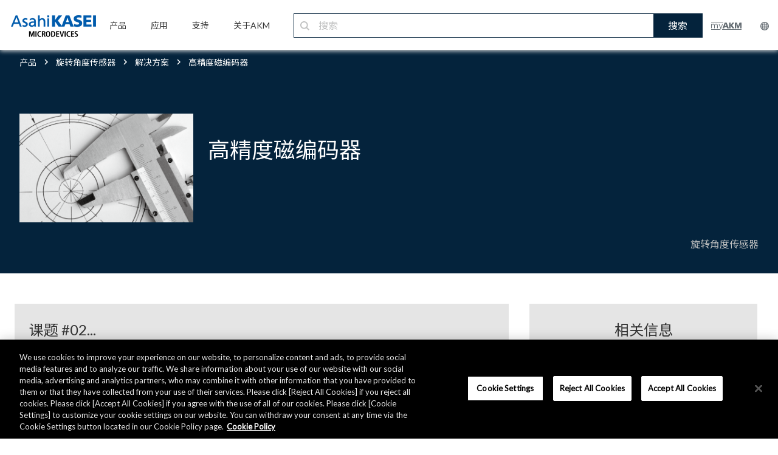

--- FILE ---
content_type: text/html;charset=utf-8
request_url: https://www.akm.com/cn/zh-cn/products/rotation-angle-sensor/solution/issue-02/
body_size: 12545
content:

<!DOCTYPE HTML>
<html lang="zh-CN">
    <head>
    <meta charset="UTF-8"/>
    <meta name="viewport" content="width=device-width, initial-scale=1"/>
    

    <title>高精度磁编码器 | 解决方案 | 旋转角度传感器 | 产品 | 旭化成微电子 (AKM)</title>
    <!--<meta data-sly-test.keywords="" name="keywords" content=""/>-->
    <meta name="description" content="使用AKM旋转角度传感器（AK7455）的磁编码器在Shaft-End轴端配置中可以达到约0.5°的精度，经过校准甚至可以达到0.1°的精度。只要在工作温度范围内，AK7455在高速电机旋转造成的高温环境中亦可以正常使用。详见AKM旋转角度传感器的课题解决方案一章。"/>
    <meta name="template" content="general"/>

	<!-- meta data start -->
	
    <meta name="sitename" content="解决方案 | 旋转角度传感器 | 产品 | 旭化成微电子 (AKM)"/>
	<!-- meta data end -->

    <!-- og:data start -->
    <meta property="og:type" content="website"/>
    <meta property="og:title" content="高精度磁编码器 | 解决方案 | 旋转角度传感器 | 产品 | 旭化成微电子 (AKM)"/>
    <meta property="og:url" content="https://www.akm.com/content/www/akm/cn/zh-cn/products/rotation-angle-sensor/solution/issue-02.html"/>
    <meta property="og:description" content="使用AKM旋转角度传感器（AK7455）的磁编码器在Shaft-End轴端配置中可以达到约0.5°的精度，经过校准甚至可以达到0.1°的精度。只要在工作温度范围内，AK7455在高速电机旋转造成的高温环境中亦可以正常使用。详见AKM旋转角度传感器的课题解决方案一章。"/>
    <meta property="og:image" content="https://www.akm.com/content/dam/site/akm/products/rotation-angle-sensor/main-image/s600_as246329236.jpg"/>
    <meta property="og:site_name" content="解决方案 | 旋转角度传感器 | 产品 | 旭化成微电子 (AKM)"/>
    <!-- og:data end -->

    <!-- header tag -->
    

    

    
    
    

    

    


        <script defer="defer" type="text/javascript" src="https://rum.hlx.page/.rum/@adobe/helix-rum-js@%5E2/dist/rum-standalone.js" data-routing="env=prod,tier=publish,ams=Asahi Kasei Microdevices"></script>
<script type="text/javascript" src="//assets.adobedtm.com/launch-EN3c9fc2a38af04a61b9229a4e011ce968.min.js"></script>


    
    
    
<link rel="stylesheet" href="/etc.clientlibs/clientlibs/granite/jquery-ui.min.ACSHASH8803c9ee6cf6b1e2f196b6d5a768bc5f.css" type="text/css">
<link rel="stylesheet" href="/etc.clientlibs/ace/components/item/carousel/v1/carousel/clientlibs/site/vendor/slick.min.ACSHASH6af37d45bdba968c843309c6d2e91d84.css" type="text/css">
<link rel="stylesheet" href="/etc.clientlibs/akm/clientlibs/clientlib-base.min.ACSHASHb44e8c8f746c9846fd95cf319021df98.css" type="text/css">



    

    
    <link href="https://fonts.googleapis.com/css?family=Lato" rel="stylesheet"/>


<link href="https://fonts.googleapis.com/css?family=Noto+Serif+SC|Noto+Sans+SC" rel="stylesheet"/>







    <!-- canonical tag -->
    
        <link rel="canonical" href="https://www.akm.com/cn/zh-cn/products/rotation-angle-sensor/solution/issue-02/"/>
    
    <!-- hreflang tag -->
    
        <link rel="alternate" hreflang="x-default" href="https://www.akm.com/global/en/products/rotation-angle-sensor/solution/issue-02/"/>
    
        <link rel="alternate" hreflang="en-US" href="https://www.akm.com/us/en/products/rotation-angle-sensor/solution/issue-02/"/>
    
        <link rel="alternate" hreflang="en-CA" href="https://www.akm.com/us/en/products/rotation-angle-sensor/solution/issue-02/"/>
    
        <link rel="alternate" hreflang="en-MX" href="https://www.akm.com/us/en/products/rotation-angle-sensor/solution/issue-02/"/>
    
        <link rel="alternate" hreflang="en-BR" href="https://www.akm.com/us/en/products/rotation-angle-sensor/solution/issue-02/"/>
    
        <link rel="alternate" hreflang="en-AD" href="https://www.akm.com/eu/en/products/rotation-angle-sensor/solution/issue-02/"/>
    
        <link rel="alternate" hreflang="en-AE" href="https://www.akm.com/eu/en/products/rotation-angle-sensor/solution/issue-02/"/>
    
        <link rel="alternate" hreflang="en-AL" href="https://www.akm.com/eu/en/products/rotation-angle-sensor/solution/issue-02/"/>
    
        <link rel="alternate" hreflang="en-AO" href="https://www.akm.com/eu/en/products/rotation-angle-sensor/solution/issue-02/"/>
    
        <link rel="alternate" hreflang="en-AT" href="https://www.akm.com/eu/en/products/rotation-angle-sensor/solution/issue-02/"/>
    
        <link rel="alternate" hreflang="en-BA" href="https://www.akm.com/eu/en/products/rotation-angle-sensor/solution/issue-02/"/>
    
        <link rel="alternate" hreflang="en-BE" href="https://www.akm.com/eu/en/products/rotation-angle-sensor/solution/issue-02/"/>
    
        <link rel="alternate" hreflang="en-BF" href="https://www.akm.com/eu/en/products/rotation-angle-sensor/solution/issue-02/"/>
    
        <link rel="alternate" hreflang="en-BG" href="https://www.akm.com/eu/en/products/rotation-angle-sensor/solution/issue-02/"/>
    
        <link rel="alternate" hreflang="en-BH" href="https://www.akm.com/eu/en/products/rotation-angle-sensor/solution/issue-02/"/>
    
        <link rel="alternate" hreflang="en-BI" href="https://www.akm.com/eu/en/products/rotation-angle-sensor/solution/issue-02/"/>
    
        <link rel="alternate" hreflang="en-BJ" href="https://www.akm.com/eu/en/products/rotation-angle-sensor/solution/issue-02/"/>
    
        <link rel="alternate" hreflang="en-BW" href="https://www.akm.com/eu/en/products/rotation-angle-sensor/solution/issue-02/"/>
    
        <link rel="alternate" hreflang="en-BY" href="https://www.akm.com/eu/en/products/rotation-angle-sensor/solution/issue-02/"/>
    
        <link rel="alternate" hreflang="en-CD" href="https://www.akm.com/eu/en/products/rotation-angle-sensor/solution/issue-02/"/>
    
        <link rel="alternate" hreflang="en-CF" href="https://www.akm.com/eu/en/products/rotation-angle-sensor/solution/issue-02/"/>
    
        <link rel="alternate" hreflang="en-CH" href="https://www.akm.com/eu/en/products/rotation-angle-sensor/solution/issue-02/"/>
    
        <link rel="alternate" hreflang="en-CI" href="https://www.akm.com/eu/en/products/rotation-angle-sensor/solution/issue-02/"/>
    
        <link rel="alternate" hreflang="en-CM" href="https://www.akm.com/eu/en/products/rotation-angle-sensor/solution/issue-02/"/>
    
        <link rel="alternate" hreflang="en-CV" href="https://www.akm.com/eu/en/products/rotation-angle-sensor/solution/issue-02/"/>
    
        <link rel="alternate" hreflang="en-CY" href="https://www.akm.com/eu/en/products/rotation-angle-sensor/solution/issue-02/"/>
    
        <link rel="alternate" hreflang="en-CZ" href="https://www.akm.com/eu/en/products/rotation-angle-sensor/solution/issue-02/"/>
    
        <link rel="alternate" hreflang="en-DE" href="https://www.akm.com/eu/en/products/rotation-angle-sensor/solution/issue-02/"/>
    
        <link rel="alternate" hreflang="en-DJ" href="https://www.akm.com/eu/en/products/rotation-angle-sensor/solution/issue-02/"/>
    
        <link rel="alternate" hreflang="en-DK" href="https://www.akm.com/eu/en/products/rotation-angle-sensor/solution/issue-02/"/>
    
        <link rel="alternate" hreflang="en-DZ" href="https://www.akm.com/eu/en/products/rotation-angle-sensor/solution/issue-02/"/>
    
        <link rel="alternate" hreflang="en-EE" href="https://www.akm.com/eu/en/products/rotation-angle-sensor/solution/issue-02/"/>
    
        <link rel="alternate" hreflang="en-EG" href="https://www.akm.com/eu/en/products/rotation-angle-sensor/solution/issue-02/"/>
    
        <link rel="alternate" hreflang="en-EH" href="https://www.akm.com/eu/en/products/rotation-angle-sensor/solution/issue-02/"/>
    
        <link rel="alternate" hreflang="en-ER" href="https://www.akm.com/eu/en/products/rotation-angle-sensor/solution/issue-02/"/>
    
        <link rel="alternate" hreflang="en-ES" href="https://www.akm.com/eu/en/products/rotation-angle-sensor/solution/issue-02/"/>
    
        <link rel="alternate" hreflang="en-ET" href="https://www.akm.com/eu/en/products/rotation-angle-sensor/solution/issue-02/"/>
    
        <link rel="alternate" hreflang="en-FI" href="https://www.akm.com/eu/en/products/rotation-angle-sensor/solution/issue-02/"/>
    
        <link rel="alternate" hreflang="en-FO" href="https://www.akm.com/eu/en/products/rotation-angle-sensor/solution/issue-02/"/>
    
        <link rel="alternate" hreflang="en-FR" href="https://www.akm.com/eu/en/products/rotation-angle-sensor/solution/issue-02/"/>
    
        <link rel="alternate" hreflang="en-GA" href="https://www.akm.com/eu/en/products/rotation-angle-sensor/solution/issue-02/"/>
    
        <link rel="alternate" hreflang="en-GB" href="https://www.akm.com/eu/en/products/rotation-angle-sensor/solution/issue-02/"/>
    
        <link rel="alternate" hreflang="en-GE" href="https://www.akm.com/eu/en/products/rotation-angle-sensor/solution/issue-02/"/>
    
        <link rel="alternate" hreflang="en-GG" href="https://www.akm.com/eu/en/products/rotation-angle-sensor/solution/issue-02/"/>
    
        <link rel="alternate" hreflang="en-GH" href="https://www.akm.com/eu/en/products/rotation-angle-sensor/solution/issue-02/"/>
    
        <link rel="alternate" hreflang="en-GI" href="https://www.akm.com/eu/en/products/rotation-angle-sensor/solution/issue-02/"/>
    
        <link rel="alternate" hreflang="en-GM" href="https://www.akm.com/eu/en/products/rotation-angle-sensor/solution/issue-02/"/>
    
        <link rel="alternate" hreflang="en-GN" href="https://www.akm.com/eu/en/products/rotation-angle-sensor/solution/issue-02/"/>
    
        <link rel="alternate" hreflang="en-GQ" href="https://www.akm.com/eu/en/products/rotation-angle-sensor/solution/issue-02/"/>
    
        <link rel="alternate" hreflang="en-GR" href="https://www.akm.com/eu/en/products/rotation-angle-sensor/solution/issue-02/"/>
    
        <link rel="alternate" hreflang="en-GW" href="https://www.akm.com/eu/en/products/rotation-angle-sensor/solution/issue-02/"/>
    
        <link rel="alternate" hreflang="en-HR" href="https://www.akm.com/eu/en/products/rotation-angle-sensor/solution/issue-02/"/>
    
        <link rel="alternate" hreflang="en-HU" href="https://www.akm.com/eu/en/products/rotation-angle-sensor/solution/issue-02/"/>
    
        <link rel="alternate" hreflang="en-IE" href="https://www.akm.com/eu/en/products/rotation-angle-sensor/solution/issue-02/"/>
    
        <link rel="alternate" hreflang="en-IL" href="https://www.akm.com/eu/en/products/rotation-angle-sensor/solution/issue-02/"/>
    
        <link rel="alternate" hreflang="en-IM" href="https://www.akm.com/eu/en/products/rotation-angle-sensor/solution/issue-02/"/>
    
        <link rel="alternate" hreflang="en-IQ" href="https://www.akm.com/eu/en/products/rotation-angle-sensor/solution/issue-02/"/>
    
        <link rel="alternate" hreflang="en-IR" href="https://www.akm.com/eu/en/products/rotation-angle-sensor/solution/issue-02/"/>
    
        <link rel="alternate" hreflang="en-IS" href="https://www.akm.com/eu/en/products/rotation-angle-sensor/solution/issue-02/"/>
    
        <link rel="alternate" hreflang="en-IT" href="https://www.akm.com/eu/en/products/rotation-angle-sensor/solution/issue-02/"/>
    
        <link rel="alternate" hreflang="en-JE" href="https://www.akm.com/eu/en/products/rotation-angle-sensor/solution/issue-02/"/>
    
        <link rel="alternate" hreflang="en-JO" href="https://www.akm.com/eu/en/products/rotation-angle-sensor/solution/issue-02/"/>
    
        <link rel="alternate" hreflang="en-KE" href="https://www.akm.com/eu/en/products/rotation-angle-sensor/solution/issue-02/"/>
    
        <link rel="alternate" hreflang="en-KM" href="https://www.akm.com/eu/en/products/rotation-angle-sensor/solution/issue-02/"/>
    
        <link rel="alternate" hreflang="en-KW" href="https://www.akm.com/eu/en/products/rotation-angle-sensor/solution/issue-02/"/>
    
        <link rel="alternate" hreflang="en-LB" href="https://www.akm.com/eu/en/products/rotation-angle-sensor/solution/issue-02/"/>
    
        <link rel="alternate" hreflang="en-LI" href="https://www.akm.com/eu/en/products/rotation-angle-sensor/solution/issue-02/"/>
    
        <link rel="alternate" hreflang="en-LR" href="https://www.akm.com/eu/en/products/rotation-angle-sensor/solution/issue-02/"/>
    
        <link rel="alternate" hreflang="en-LS" href="https://www.akm.com/eu/en/products/rotation-angle-sensor/solution/issue-02/"/>
    
        <link rel="alternate" hreflang="en-LT" href="https://www.akm.com/eu/en/products/rotation-angle-sensor/solution/issue-02/"/>
    
        <link rel="alternate" hreflang="en-LU" href="https://www.akm.com/eu/en/products/rotation-angle-sensor/solution/issue-02/"/>
    
        <link rel="alternate" hreflang="en-LV" href="https://www.akm.com/eu/en/products/rotation-angle-sensor/solution/issue-02/"/>
    
        <link rel="alternate" hreflang="en-LY" href="https://www.akm.com/eu/en/products/rotation-angle-sensor/solution/issue-02/"/>
    
        <link rel="alternate" hreflang="en-MA" href="https://www.akm.com/eu/en/products/rotation-angle-sensor/solution/issue-02/"/>
    
        <link rel="alternate" hreflang="en-MC" href="https://www.akm.com/eu/en/products/rotation-angle-sensor/solution/issue-02/"/>
    
        <link rel="alternate" hreflang="en-MD" href="https://www.akm.com/eu/en/products/rotation-angle-sensor/solution/issue-02/"/>
    
        <link rel="alternate" hreflang="en-ME" href="https://www.akm.com/eu/en/products/rotation-angle-sensor/solution/issue-02/"/>
    
        <link rel="alternate" hreflang="en-MG" href="https://www.akm.com/eu/en/products/rotation-angle-sensor/solution/issue-02/"/>
    
        <link rel="alternate" hreflang="en-MK" href="https://www.akm.com/eu/en/products/rotation-angle-sensor/solution/issue-02/"/>
    
        <link rel="alternate" hreflang="en-ML" href="https://www.akm.com/eu/en/products/rotation-angle-sensor/solution/issue-02/"/>
    
        <link rel="alternate" hreflang="en-MR" href="https://www.akm.com/eu/en/products/rotation-angle-sensor/solution/issue-02/"/>
    
        <link rel="alternate" hreflang="en-MT" href="https://www.akm.com/eu/en/products/rotation-angle-sensor/solution/issue-02/"/>
    
        <link rel="alternate" hreflang="en-MU" href="https://www.akm.com/eu/en/products/rotation-angle-sensor/solution/issue-02/"/>
    
        <link rel="alternate" hreflang="en-MW" href="https://www.akm.com/eu/en/products/rotation-angle-sensor/solution/issue-02/"/>
    
        <link rel="alternate" hreflang="en-MZ" href="https://www.akm.com/eu/en/products/rotation-angle-sensor/solution/issue-02/"/>
    
        <link rel="alternate" hreflang="en-NA" href="https://www.akm.com/eu/en/products/rotation-angle-sensor/solution/issue-02/"/>
    
        <link rel="alternate" hreflang="en-NE" href="https://www.akm.com/eu/en/products/rotation-angle-sensor/solution/issue-02/"/>
    
        <link rel="alternate" hreflang="en-NG" href="https://www.akm.com/eu/en/products/rotation-angle-sensor/solution/issue-02/"/>
    
        <link rel="alternate" hreflang="en-NL" href="https://www.akm.com/eu/en/products/rotation-angle-sensor/solution/issue-02/"/>
    
        <link rel="alternate" hreflang="en-NO" href="https://www.akm.com/eu/en/products/rotation-angle-sensor/solution/issue-02/"/>
    
        <link rel="alternate" hreflang="en-OM" href="https://www.akm.com/eu/en/products/rotation-angle-sensor/solution/issue-02/"/>
    
        <link rel="alternate" hreflang="en-PL" href="https://www.akm.com/eu/en/products/rotation-angle-sensor/solution/issue-02/"/>
    
        <link rel="alternate" hreflang="en-PS" href="https://www.akm.com/eu/en/products/rotation-angle-sensor/solution/issue-02/"/>
    
        <link rel="alternate" hreflang="en-PT" href="https://www.akm.com/eu/en/products/rotation-angle-sensor/solution/issue-02/"/>
    
        <link rel="alternate" hreflang="en-QA" href="https://www.akm.com/eu/en/products/rotation-angle-sensor/solution/issue-02/"/>
    
        <link rel="alternate" hreflang="en-RO" href="https://www.akm.com/eu/en/products/rotation-angle-sensor/solution/issue-02/"/>
    
        <link rel="alternate" hreflang="en-RS" href="https://www.akm.com/eu/en/products/rotation-angle-sensor/solution/issue-02/"/>
    
        <link rel="alternate" hreflang="en-RW" href="https://www.akm.com/eu/en/products/rotation-angle-sensor/solution/issue-02/"/>
    
        <link rel="alternate" hreflang="en-SA" href="https://www.akm.com/eu/en/products/rotation-angle-sensor/solution/issue-02/"/>
    
        <link rel="alternate" hreflang="en-SD" href="https://www.akm.com/eu/en/products/rotation-angle-sensor/solution/issue-02/"/>
    
        <link rel="alternate" hreflang="en-SE" href="https://www.akm.com/eu/en/products/rotation-angle-sensor/solution/issue-02/"/>
    
        <link rel="alternate" hreflang="en-SI" href="https://www.akm.com/eu/en/products/rotation-angle-sensor/solution/issue-02/"/>
    
        <link rel="alternate" hreflang="en-SK" href="https://www.akm.com/eu/en/products/rotation-angle-sensor/solution/issue-02/"/>
    
        <link rel="alternate" hreflang="en-SM" href="https://www.akm.com/eu/en/products/rotation-angle-sensor/solution/issue-02/"/>
    
        <link rel="alternate" hreflang="en-SN" href="https://www.akm.com/eu/en/products/rotation-angle-sensor/solution/issue-02/"/>
    
        <link rel="alternate" hreflang="en-SO" href="https://www.akm.com/eu/en/products/rotation-angle-sensor/solution/issue-02/"/>
    
        <link rel="alternate" hreflang="en-ST" href="https://www.akm.com/eu/en/products/rotation-angle-sensor/solution/issue-02/"/>
    
        <link rel="alternate" hreflang="en-SY" href="https://www.akm.com/eu/en/products/rotation-angle-sensor/solution/issue-02/"/>
    
        <link rel="alternate" hreflang="en-SZ" href="https://www.akm.com/eu/en/products/rotation-angle-sensor/solution/issue-02/"/>
    
        <link rel="alternate" hreflang="en-TD" href="https://www.akm.com/eu/en/products/rotation-angle-sensor/solution/issue-02/"/>
    
        <link rel="alternate" hreflang="en-TG" href="https://www.akm.com/eu/en/products/rotation-angle-sensor/solution/issue-02/"/>
    
        <link rel="alternate" hreflang="en-TN" href="https://www.akm.com/eu/en/products/rotation-angle-sensor/solution/issue-02/"/>
    
        <link rel="alternate" hreflang="en-TR" href="https://www.akm.com/eu/en/products/rotation-angle-sensor/solution/issue-02/"/>
    
        <link rel="alternate" hreflang="en-TZ" href="https://www.akm.com/eu/en/products/rotation-angle-sensor/solution/issue-02/"/>
    
        <link rel="alternate" hreflang="en-UA" href="https://www.akm.com/eu/en/products/rotation-angle-sensor/solution/issue-02/"/>
    
        <link rel="alternate" hreflang="en-UG" href="https://www.akm.com/eu/en/products/rotation-angle-sensor/solution/issue-02/"/>
    
        <link rel="alternate" hreflang="en-VA" href="https://www.akm.com/eu/en/products/rotation-angle-sensor/solution/issue-02/"/>
    
        <link rel="alternate" hreflang="en-YE" href="https://www.akm.com/eu/en/products/rotation-angle-sensor/solution/issue-02/"/>
    
        <link rel="alternate" hreflang="en-ZA" href="https://www.akm.com/eu/en/products/rotation-angle-sensor/solution/issue-02/"/>
    
        <link rel="alternate" hreflang="en-ZM" href="https://www.akm.com/eu/en/products/rotation-angle-sensor/solution/issue-02/"/>
    
        <link rel="alternate" hreflang="en-ZW" href="https://www.akm.com/eu/en/products/rotation-angle-sensor/solution/issue-02/"/>
    
        <link rel="alternate" hreflang="zh-CN" href="https://www.akm.com/cn/zh-cn/products/rotation-angle-sensor/solution/issue-02/"/>
    
        <link rel="alternate" hreflang="ko-KR" href="https://www.akm.com/kr/ko/products/rotation-angle-sensor/solution/issue-02/"/>
    
        <link rel="alternate" hreflang="ja-JP" href="https://www.akm.com/jp/ja/products/rotation-angle-sensor/solution/issue-02/"/>
    
    <!-- ファビコン -->
    <link rel="icon" href="/favicon.ico"/>
    <!-- スマホ用アイコン -->
    <meta name="apple-mobile-web-app-title" content="Microdevices"/>
    <link rel="apple-touch-icon" sizes="180x180" href="/apple-touch-icon.png"/>
    <link rel="icon" type="image/png" href="/android-touch-icon.png" sizes="192x192"/>
</head>
    <body class="page basicpage" id="page-99e6bc26b0" data-cmp-data-layer-enabled>
        <script>
          window.adobeDataLayer = window.adobeDataLayer || [];
          adobeDataLayer.push({
              page: JSON.parse("{\x22page\u002D99e6bc26b0\x22:{\x22@type\x22:\x22akm\/components\/structure\/page\x22,\x22repo:modifyDate\x22:\x222022\u002D04\u002D19T01:16:45Z\x22,\x22dc:title\x22:\x22高精度磁编码器\x22,\x22dc:description\x22:\x22使用AKM旋转角度传感器（AK7455）的磁编码器在Shaft\u002DEnd轴端配置中可以达到约0.5°的精度，经过校准甚至可以达到0.1°的精度。只要在工作温度范围内，AK7455在高速电机旋转造成的高温环境中亦可以正常使用。详见AKM旋转角度传感器的课题解决方案一章。\x22,\x22xdm:template\x22:\x22\/conf\/akm\/settings\/wcm\/templates\/general\x22,\x22xdm:language\x22:\x22zh\u002DCN\x22,\x22xdm:tags\x22:[],\x22repo:path\x22:\x22\/cn\/zh\u002Dcn\/products\/rotation\u002Dangle\u002Dsensor\/solution\/issue\u002D02\/\x22}}"),
              event:'cmp:show',
              eventInfo: {
                  path: 'page.page\u002D99e6bc26b0'
              }
          });
        </script>
        
        
            




            



              
  


    
    
    	<div class="container animsition" style="font-family: 'Lato', 'Noto Sans SC', sans-serif;">
    
    
    
    

    <div class="root responsivegrid">


<div class="aem-Grid aem-Grid--12 aem-Grid--default--12 ">
    
    <div class="akm-header-new aem-GridColumn aem-GridColumn--default--12"><div class="c-item-header-new width-full">
	<!-- PC -->
	<div class='product_header_navi_pc'>
		<div class='navi_container'>
			<div class="logo_akm">
				
					<a href="/cn/zh-cn/">
						<img src="/content/dam/site/common/images/header/logo_akm_tb_pc.png"/>
					</a>
				
			</div>
			<ul class='navi_menu'>
				<li class='navi_menu_item'>
					
						<a href="/cn/zh-cn/products/">
							<p class='navi_menu_title'>产品</p>
						</a>
					
					<div class='navi_menu_content'>
						<div class='navi_menu_content_container'>
							<div class='navi_menu_content_container_inner'>
								<div class='navi_menu_content_header'>
									
										<a href='/cn/zh-cn/products/' class='navi_header'>
											产品<img src="/content/dam/site/common/images/header/logo_arrow.png"/>
										</a>
									
									
										<a href='/cn/zh-cn/products/' class='navi_btn'>
											VIEW ALL<i></i>
										</a>
									
								</div>
								<div class="navi_menu_content_wrap">
									<ul class='navi_menu_content_items'>
										<li class='navi_menu_content_item'>
											<ul class="navi_menu_title_wrap">
												<li class="navi_menu_second_title magnetic-sensors">
													磁传感器
												</li>
												<li class="navi_menu_third_title">
													
														<a class="navi_menu_third_title_link" href="/cn/zh-cn/products/hall-sensor/">霍尔传感器</a>
													
												</li>
												<li class="navi_menu_third_title">
													
														<a class="navi_menu_third_title_link" href="/cn/zh-cn/products/tri-axis-magnetic-sensor/">三轴磁传感器</a>
													
												</li>
												<li class="navi_menu_third_title">
													
														<a class="navi_menu_third_title_link" href="/cn/zh-cn/products/rotation-angle-sensor/">角度传感器</a>
													
												</li>
												<li class="navi_menu_third_title">
													
														<a class="navi_menu_third_title_link" href="/cn/zh-cn/products/semiconductor-magnetoresistive-element/">高分辨率解码器元件 (半导体磁阻元件)</a>
													
												</li>
												<li class="navi_menu_third_title">
													
														<a class="navi_menu_third_title_link" href="/cn/zh-cn/products/electronic-compass/">电子罗盘</a>
													
												</li>
											</ul>
										</li>
										<li class="navi_menu_content_item">
											<ul class="navi_menu_title_wrap">
												<li class="navi_menu_second_title current-sensors">
													电流传感器
												</li>
												<li class="navi_menu_third_title">
													
														<a class="navi_menu_third_title_link" href="/cn/zh-cn/products/current-sensor/">电流传感器</a>
													
												</li>
												<li class="navi_menu_second_title gas-sensors">
													气体传感器
												</li>
												<li class="navi_menu_third_title">
													
														<a class="navi_menu_third_title_link" href="/cn/zh-cn/products/co2-sensor/">二氧化碳传感器</a>
													
												</li>
												<li class="navi_menu_third_title">
													
														<a class="navi_menu_third_title_link" href="/cn/zh-cn/products/flammable-gas-sensor/">可燃气体传感器</a>
													
												</li>
											</ul>
										</li>
										<li class="navi_menu_content_item">
											<ul class="navi_menu_title_wrap">
												<li class="navi_menu_second_title audio-devices">
													音频产品
												</li>
												<li class="navi_menu_third_title">
													
														<a class="navi_menu_third_title_link" href="/cn/zh-cn/products/audio/">音频芯片</a>
													
												</li>
												<li class="navi_menu_third_title">
													
														<a class="navi_menu_third_title_link" href="/cn/zh-cn/products/audio-voice-dsp/">音频及语音处理器</a>
													
												</li>
												<li class="navi_menu_second_title speciality-devices">
													特定应用产品
												</li>
												<li class="navi_menu_third_title">
													
														<a class="navi_menu_third_title_link" href="/cn/zh-cn/products/millimeter-wave-radar/">毫米波雷达</a>
													
												</li>
												<li class="navi_menu_third_title">
													
														<a class="navi_menu_third_title_link" href="/cn/zh-cn/products/bluetooth-low-energy-beacon/">低功耗蓝牙™信号发射芯片</a>
													
												</li>
												<li class="navi_menu_third_title">
													
														<a class="navi_menu_third_title_link" href="/cn/zh-cn/products/energy-harvesting/">能量收集</a>
													
												</li>
												<li class="navi_menu_third_title">
													
														<a class="navi_menu_third_title_link" href="/cn/zh-cn/products/communication/">通信</a>
													
												</li>
												<li class="navi_menu_third_title">
													
														<a class="navi_menu_third_title_link" href="/cn/zh-cn/products/mfp-lbp/">多功能打印机 / 激光打印机</a>
													
												</li>
											</ul>
										</li>
									</ul>
								</div>
							</div>
						</div>
					</div>
				</li>
				<li class='navi_menu_item'>
					
						<a href="/cn/zh-cn/applications/">
							<p class='navi_menu_title'>应用</p>
						</a>
					
					<div class='navi_menu_content'>
						<div class='navi_menu_content_container'>
							<div class='navi_menu_content_container_inner'>
								<div class='navi_menu_content_header'>
									
										<a href='/cn/zh-cn/applications/' class='navi_header'>应用 <img src="/content/dam/site/common/images/header/logo_arrow.png"/></a>
									
									
										<a href='/cn/zh-cn/applications/' class='navi_btn'>
											VIEW ALL<i></i>
										</a>
									
								</div>
								<div class="navi_menu_content_wrap">
									<ul class='navi_menu_content_items'>
										<li class='navi_menu_content_item'>
											<ul class="navi_menu_title_wrap">
												<li class="navi_menu_second_title personal-electronics">
													
														<a href="/cn/zh-cn/applications/personal/">个人电子产品 <img src="/content/dam/site/common/images/header/logo_arrow.png"/></a>
													
												</li>
												<li class="navi_menu_second_title smart-home">
													
														<a href="/cn/zh-cn/applications/smart-home/">智能家居 <img src="/content/dam/site/common/images/header/logo_arrow.png"/></a>
													
												</li>
											</ul>
										</li>
										<li class='navi_menu_content_item'>
											<ul class="navi_menu_title_wrap">
												<li class="navi_menu_second_title industrial">
													
														<a href="/cn/zh-cn/applications/industrial/">工业 <img src="/content/dam/site/common/images/header/logo_arrow.png"/></a>
													
												</li>
											</ul>
											<ul class="navi_menu_title_wrap">
												<li class="navi_menu_second_title healthcare">
													
														<a href="/cn/zh-cn/applications/healthcare/">医疗健康 <img src="/content/dam/site/common/images/header/logo_arrow.png"/></a>
													
												</li>
											</ul>
											<ul class="navi_menu_title_wrap">
												<li class="navi_menu_second_title automotive">
													
														<a href="/cn/zh-cn/applications/automotive/">汽车 <img src="/content/dam/site/common/images/header/logo_arrow.png"/></a>
													
												</li>
											</ul>
										</li>
									</ul>
								</div>
							</div>
						</div>
					</div>
				</li>
				<li class='navi_menu_item'>
					
						<a href="/cn/zh-cn/support/">
							<p class='navi_menu_title'>支持</p>
						</a>
					
					<div class='navi_menu_content'>
						<div class='navi_menu_content_container'>
							<div class='navi_menu_content_container_inner'>
								<div class='navi_menu_content_header'>
									
										<a href='/cn/zh-cn/support/' class='navi_header'>支持 <img src="/content/dam/site/common/images/header/logo_arrow.png"/></a>
									
									
										<a href='/cn/zh-cn/support/' class='navi_btn'>
											VIEW ALL<i></i>
										</a>
									
								</div>
								<div class="navi_menu_content_wrap">
									<ul class='navi_menu_content_items'>
										<li class='navi_menu_content_item'>
											<ul class="navi_menu_title_wrap">
												<li class="navi_menu_second_title inquiries-faq">
													
														<a href="/cn/zh-cn/support/inquiries/">联系我们 / 常见问题 <img src="/content/dam/site/common/images/header/logo_arrow.png"/></a>
													
												</li>
											</ul>
										</li>
										<li class='navi_menu_content_item'>
											<ul class="navi_menu_title_wrap">
												<li class="navi_menu_second_title customer-care">
													
														<a href="/cn/zh-cn/support/customer-care/">客户关怀服务 <img src="/content/dam/site/common/images/header/logo_arrow.png"/></a>
													
												</li>
												<li class="navi_menu_third_title">
													
														<a class="navi_menu_third_title_link" href="/cn/zh-cn/support/customer-care/quality-reliability-environment/">质量 / 可靠性 / 环境信息</a>
													
												</li>
												<li class="navi_menu_third_title">
													
														<a class="navi_menu_third_title_link" href="/cn/zh-cn/support/customer-care/packing/">包装信息</a>
													
												</li>
												<li class="navi_menu_third_title">
													
														<a class="navi_menu_third_title_link" href="/cn/zh-cn/support/customer-care/product-lifecycle/">产品生命周期信息</a>
													
												</li>
												<li class="navi_menu_third_title">
													
														<a class="navi_menu_third_title_link" href="/cn/zh-cn/support/customer-care/eol/">停产产品</a>
													
												</li>
											</ul>
										</li>
										<li class='navi_menu_content_item'>
											<ul class="navi_menu_title_wrap">
												<li class="navi_menu_second_title distributors-representatives">
													
														<a href="/cn/zh-cn/support/distributors-representatives/">代理商 <img src="/content/dam/site/common/images/header/logo_arrow.png"/></a>
													
												</li>
											</ul>
										</li>
										<li class='navi_menu_content_item'>
											<ul class="navi_menu_title_wrap">
												<li class="navi_menu_second_title myakm">
													
														<a href="/cn/zh-cn/support/myakm/">myAKM <img src="/content/dam/site/common/images/header/logo_arrow.png"/></a>
													
												</li>
											</ul>
										</li>
									</ul>
								</div>
							</div>
						</div>
					</div>
				</li>
				<li class='navi_menu_item'>
					
						<a href="/cn/zh-cn/about-us/">
							<p class='navi_menu_title'>关于AKM</p>
						</a>
					
					<div class='navi_menu_content'>
						<div class='navi_menu_content_container'>
							<div class='navi_menu_content_container_inner'>
								<div class='navi_menu_content_header'>
									
										<a href='/cn/zh-cn/about-us/' class='navi_header'>关于AKM <img src="/content/dam/site/common/images/header/logo_arrow.png"/></a>
									
									
										<a href='/cn/zh-cn/about-us/' class='navi_btn'>
											VIEW ALL<i></i>
										</a>
									
								</div>
								<div class="navi_menu_content_wrap">
									<ul class='navi_menu_content_items'>
										<li class='navi_menu_content_item'>
											<ul class="navi_menu_title_wrap">
												<li class="navi_menu_second_title company-profile">
													
														<a href="/cn/zh-cn/about-us/company-profile/">公司简介 <img src="/content/dam/site/common/images/header/logo_arrow.png"/></a>
													
												</li>
												<li class="navi_menu_second_title csr">
													
														<a href="/cn/zh-cn/about-us/csr/">企业社会责任 <img src="/content/dam/site/common/images/header/logo_arrow.png"/></a>
													
												</li>
											</ul>
										</li>
										<li class='navi_menu_content_item'>
											<ul class="navi_menu_title_wrap">
												<li class="navi_menu_second_title news">
													
														<a href="/cn/zh-cn/about-us/news/">新闻 <img src="/content/dam/site/common/images/header/logo_arrow.png"/></a>
													
												</li>
											</ul>
										</li>
										<li class='navi_menu_content_item'>
											<ul class="navi_menu_title_wrap">
												<li class="navi_menu_second_title events-exhibitions">
													
														<a href="/cn/zh-cn/about-us/events-exhibitions/">活动 / 展览 <img src="/content/dam/site/common/images/header/logo_arrow.png"/></a>
													
												</li>
											</ul>
										</li>
									</ul>
								</div>
							</div>
						</div>
					</div>
				</li>
			</ul>
			
				<form id="ss-form2" action="/cn/zh-cn/search/" method="get" accept-charset="UTF-8" class='navi_search'>

					<input id="ss-query2" name="query" value="" autocomplete="off" aria-autocomplete="off" class="navi_search_input" type="text" placeholder="搜索"/>
					<button class='navi_search_btn'>搜索</button>
				</form>
			
			<div class='logo_container'>
				<div class="logo_myakm">
					
						<a href="/cn/zh-cn/support/myakm/">
							<img class="logo_img_myakm" src="/content/dam/site/common/images/header/logo_myakm_normal.png"/>
						</a>
					
				</div>
				<div class="logo_language_container">
					<div class="logo_language">
						<img class="logo_img_language_pc" src="/content/dam/site/common/images/header/logo_language_pc.png"/>
					</div>
					<div class='logo_language_content'>
						<div class='logo_language_content_container'>
							<div class='logo_language_content_container_inner'>
								<p class='logo_language_content_header'>Region - Language</p>
								<ul class='logo_language_content_item'>
									
										<li><a href="/global/en/products/rotation-angle-sensor/solution/issue-02/">Global - English</a></li>
									
									
										<li><a href="/us/en/products/rotation-angle-sensor/solution/issue-02/">USA - English</a></li>
									
									
										<li><a href="/eu/en/products/rotation-angle-sensor/solution/issue-02/">Europe - English</a></li>
									
									
										<li><a href="/cn/zh-cn/products/rotation-angle-sensor/solution/issue-02/" class="defaultLanguageColor">China - Chinese (简体中文)</a></li>
									
									
										<li><a href="/kr/ko/products/rotation-angle-sensor/solution/issue-02/">Korea - Korean (한국어)</a></li>
									
									
										<li><a href="/jp/ja/products/rotation-angle-sensor/solution/issue-02/">Japan - Japanese (日本語)</a></li>
									
								</ul>
							</div>
						</div>
					</div>
				</div>
			</div>
		</div>
	</div>
	<!-- SP -->
	<div class='product_header_navi_sp'>
		<div class='navi_logo'>
			<div class='navi_logo_container'>
				<div class='logo_container logo_index'>
					
						<a href="/cn/zh-cn/">
							<img src='/content/dam/site/common/images/header/logo_akm_sp.png'/>
						</a>
					
				</div>
				<div class='logo_container logo_language'><img class="logo_img_language_sp" src='/content/dam/site/common/images/header/logo_language_sp.png'/></div>
			</div>
			<ul class='navi_logo_content'>
				<li>Region - Language</li>
				
					<li><a href="/global/en/products/rotation-angle-sensor/solution/issue-02/">Global - English</a></li>
				
				
					<li><a href="/us/en/products/rotation-angle-sensor/solution/issue-02/">USA - English</a></li>
				
				
					<li><a href="/eu/en/products/rotation-angle-sensor/solution/issue-02/">Europe - English</a></li>
				
				
					<li><a href="/cn/zh-cn/products/rotation-angle-sensor/solution/issue-02/" class="defaultLanguageColor">China - Chinese (简体中文)</a></li>
				
				
					<li><a href="/kr/ko/products/rotation-angle-sensor/solution/issue-02/">Korea - Korean (한국어)</a></li>
				
				
					<li><a href="/jp/ja/products/rotation-angle-sensor/solution/issue-02/">Japan - Japanese (日本語)</a></li>
				
			</ul>
		</div>
		<div class='navi_menu'>
			<div class='navi_menu_container'>
				
					<form id="ss-form2" action="/cn/zh-cn/search/" method="get" accept-charset="UTF-8" class='navi_menu_search'>
						<input id="ss-query2" name="query" value="" autocomplete="off" aria-autocomplete="off" class='navi_menu_search_input' type='text' placeholder="搜索"/>
						<button class='navi_menu_search_btn'>搜索</button>
					</form>
				
				<div class='navi_menu_logo'>
					<img class="logo_menu_sp" src='/content/dam/site/common/images/header/logo_menu.png'/>
				</div>
			</div>
			<ul class='navi_menu_content'>
				<li class='navi_menu_content_group'>
					<div class='navi_menu_content_group_title'>
						<p>产品</p>
						<a href='javascript:void(0)'>
							<img src='/content/dam/site/common/images/header/group_open.png'/>
						</a>
					</div>
					<ul class='navi_menu_content_group_menu'>
						<li>
							
								<a href='/cn/zh-cn/products/'>产品</a>
							
						</li>
						<li>
							
								<a href='/cn/zh-cn/products/hall-sensor/'>霍尔传感器</a>
							
						</li>
						<li>
							
								<a href='/cn/zh-cn/products/tri-axis-magnetic-sensor/'>三轴磁传感器</a>
							
						</li>
						<li>
							
								<a href='/cn/zh-cn/products/rotation-angle-sensor/'>角度传感器</a>
							
						</li>
						<li>
							
								<a href='/cn/zh-cn/products/current-sensor/'>电流传感器</a>
							
						</li>
						<li>
							
								<a href='/cn/zh-cn/products/co2-sensor/'>二氧化碳传感器</a>
							
						</li>
                        <li>
							
								<a href='/cn/zh-cn/products/flammable-gas-sensor/'>可燃气体传感器</a>
							
						</li>
						<li>
							
								<a href='/cn/zh-cn/products/audio/'>音频芯片</a>
							
						</li>
						<li>
							
								<a href='/cn/zh-cn/products/audio-voice-dsp/'>音频及语音处理器</a>
							
						</li>
						<li>
							
								<a href="/cn/zh-cn/products/millimeter-wave-radar/">毫米波雷达</a>
							
						</li>
						<li>
							
								<a href='/cn/zh-cn/products/energy-harvesting/'>能量收集</a>
							
						</li>
					</ul>
				</li>
				<li class='navi_menu_content_group'>
					<div class='navi_menu_content_group_title'>
						<p>应用</p>
						<a href='javascript:void(0)'>
							<img src='/content/dam/site/common/images/header/group_open.png'/>
						</a>
					</div>
					<ul class='navi_menu_content_group_menu'>
						<li>
							
								<a href='/cn/zh-cn/applications/'>应用</a>
							
						</li>
						<li>
							
								<a href='/cn/zh-cn/applications/personal/'>个人电子产品</a>
							
						</li>
						<li>
							
								<a href='/cn/zh-cn/applications/smart-home/'>智能家居</a>
							
						</li>
						<li>
							
								<a href='/cn/zh-cn/applications/industrial/'>工业</a>
							
						</li>
						<li>
							
								<a href='/cn/zh-cn/applications/automotive/'>汽车</a>
							
						</li>
						<li>
							
								<a href='/cn/zh-cn/applications/healthcare/'>医疗健康</a>
							
						</li>
					</ul>
				</li>
				<li class='navi_menu_content_group'>
					<div class='navi_menu_content_group_title'>
						<p>支持</p>
						<a href='javascript:void(0)'>
							<img src='/content/dam/site/common/images/header/group_open.png'/>
						</a>
					</div>
					<ul class='navi_menu_content_group_menu'>
						<li>
							
								<a href='/cn/zh-cn/support/'>支持</a>
							
						</li>
						<li>
							
								<a href='/cn/zh-cn/support/inquiries/'>联系我们 / 常见问题</a>
							
						</li>
						<li>
							
								<a href='/cn/zh-cn/support/customer-care/'>客户关怀服务</a>
							
						</li>
						<li>
							
								<a href='/cn/zh-cn/support/distributors-representatives/'>代理商</a>
							
						</li>
						<li>
							
								<a href='/cn/zh-cn/support/myakm/'>myAKM</a>
							
						</li>
					</ul>
				</li>
				<li class='navi_menu_content_group'>
					<div class='navi_menu_content_group_title'>
						<p>关于AKM</p>
						<a href='javascript:void(0)'>
							<img src='/content/dam/site/common/images/header/group_open.png'/>
						</a>
					</div>
					<ul class='navi_menu_content_group_menu'>
						<li>
							
								<a href='/cn/zh-cn/about-us/'>关于AKM</a>
							
						</li>
						<li>
							
								<a href='/cn/zh-cn/about-us/company-profile/'>公司简介</a>
							
						</li>
						<li>
							
								<a href='/cn/zh-cn/about-us/csr/'>企业社会责任</a>
							
						</li>
						<li>
							
								<a href='/cn/zh-cn/about-us/news/'>新闻</a>
							
						</li>
						<li>
							
								<a href='/cn/zh-cn/about-us/events-exhibitions/'>活动 / 展览</a>
							
						</li>
					</ul>
				</li>
			</ul>
		</div>
	</div>
	<!-- TB -->
	<div class='product_header_navi_tb'>
		<div class='navi_search'>
			<div class="logo_container logo_akm_tb">
				
					<a href="/cn/zh-cn/">
						<img src="/content/dam/site/common/images/header/logo_akm_tb_pc.png"/>
					</a>
				
			</div>
			
				<form id="ss-form2" action="/cn/zh-cn/search/" method="get" accept-charset="UTF-8" class='navi_menu_search'>
					<input id="ss-query2" name="query" value="" autocomplete="off" aria-autocomplete="off" class='navi_menu_search_input' type='text' placeholder="搜索"/>
					<button class='navi_menu_search_btn'>搜索</button>
				</form>
			
			<div class='logo_container logo_language_tb'>
				<img class="logo_img_language_tb" src="/content/dam/site/common/images/header/logo_language_tb.png"/>
			</div>
		</div>
		<div class='navi_menu'>
			<ul class='navo_menu_content'>
				<li>
					
						<a href="/cn/zh-cn/products/">产品</a>
					
				</li>
				<li>
					
						<a href="/cn/zh-cn/applications/">应用</a>
					
				</li>
				<li>
					
						<a href="/cn/zh-cn/support/">支持</a>
					
				</li>
				<li>
					
						<a href="/cn/zh-cn/about-us/">关于AKM</a>
					
				</li>
			</ul>
			<div class='navi_menu_logo'>
				
					<a href="/cn/zh-cn/support/myakm/">
						<img src="/content/dam/site/common/images/header/logo_myakm.png"/>
					</a>
				
			</div>
		</div>
		<ul class='navi_language_content'>
			<li>Region - Language</li>
			
				<li><a href="/global/en/products/rotation-angle-sensor/solution/issue-02/">Global - English</a></li>
			
			
				<li><a href="/us/en/products/rotation-angle-sensor/solution/issue-02/">USA - English</a></li>
			
			
				<li><a href="/eu/en/products/rotation-angle-sensor/solution/issue-02/">Europe - English</a></li>
			
			
				<li><a href="/cn/zh-cn/products/rotation-angle-sensor/solution/issue-02/" class="defaultLanguageColor">China - Chinese (简体中文)</a></li>
			
			
				<li><a href="/kr/ko/products/rotation-angle-sensor/solution/issue-02/">Korea - Korean (한국어)</a></li>
			
			
				<li><a href="/jp/ja/products/rotation-angle-sensor/solution/issue-02/">Japan - Japanese (日本語)</a></li>
			
		</ul>
	</div>
</div></div>
<div class="responsivegrid aem-GridColumn aem-GridColumn--default--12">


<div class="aem-Grid aem-Grid--12 aem-Grid--default--12 aem-Grid--sp_portrait--12 ">
    
    <div class="akm-container c-container--darkblue aem-GridColumn--sp_portrait--12 aem-GridColumn--default--none aem-GridColumn aem-GridColumn--default--12 aem-GridColumn--offset--sp_portrait--0 aem-GridColumn--offset--default--0 aem-GridColumn--sp_portrait--none">

<div class="cmp-section c-item-layoutcontainer aem-Grid aem-Grid--12 aem-Grid--default--12 aem-Grid--sp_portrait--12   width-full">
	<div class="c-item-layoutcontainer-opacity">
        <div class="container">
            <div class="aem-Grid aem-Grid--12 aem-Grid--default--12 aem-Grid--sp_portrait--12  c-item-layoutcontainer-gridColumn ">
                
                <div class="akm-core-breadcrumb t-cmp-clean t-cmp-clean--light c-item-breadcrumb--white aem-GridColumn--sp_portrait--12 aem-GridColumn aem-GridColumn--default--12">
<nav id="akm-core-breadcrumb-6cca3d11d3" class="cmp-breadcrumb" aria-label="痕迹导航" data-cmp-data-layer="{&#34;akm-core-breadcrumb-6cca3d11d3&#34;:{&#34;@type&#34;:&#34;akm/components/content/akm-core-breadcrumb&#34;,&#34;repo:modifyDate&#34;:&#34;2021-09-12T08:47:30Z&#34;}}">
    <ol class="cmp-breadcrumb__list" itemscope itemtype="http://schema.org/BreadcrumbList">
        <li class="cmp-breadcrumb__item" data-cmp-data-layer="{&#34;akm-core-breadcrumb-6cca3d11d3-item-5f7e32d455&#34;:{&#34;@type&#34;:&#34;akm/components/content/akm-core-breadcrumb/item&#34;,&#34;repo:modifyDate&#34;:&#34;2023-08-29T02:13:57Z&#34;,&#34;dc:title&#34;:&#34;产品&#34;,&#34;xdm:linkURL&#34;:&#34;/cn/zh-cn/products/&#34;}}" itemprop="itemListElement" itemscope itemtype="http://schema.org/ListItem">
            <a href="/cn/zh-cn/products/" class="cmp-breadcrumb__item-link" itemprop="item" data-cmp-clickable>
                <span itemprop="name">产品</span>
            </a>
            <meta itemprop="position" content="1"/>
        </li>
    
        <li class="cmp-breadcrumb__item" data-cmp-data-layer="{&#34;akm-core-breadcrumb-6cca3d11d3-item-4465379fc0&#34;:{&#34;@type&#34;:&#34;akm/components/content/akm-core-breadcrumb/item&#34;,&#34;repo:modifyDate&#34;:&#34;2025-09-12T04:16:57Z&#34;,&#34;dc:title&#34;:&#34;旋转角度传感器&#34;,&#34;xdm:linkURL&#34;:&#34;/cn/zh-cn/products/rotation-angle-sensor/&#34;}}" itemprop="itemListElement" itemscope itemtype="http://schema.org/ListItem">
            <a href="/cn/zh-cn/products/rotation-angle-sensor/" class="cmp-breadcrumb__item-link" itemprop="item" data-cmp-clickable>
                <span itemprop="name">旋转角度传感器</span>
            </a>
            <meta itemprop="position" content="2"/>
        </li>
    
        <li class="cmp-breadcrumb__item" data-cmp-data-layer="{&#34;akm-core-breadcrumb-6cca3d11d3-item-b2e7c106ac&#34;:{&#34;@type&#34;:&#34;akm/components/content/akm-core-breadcrumb/item&#34;,&#34;repo:modifyDate&#34;:&#34;2022-04-19T01:15:21Z&#34;,&#34;dc:title&#34;:&#34;解决方案&#34;,&#34;xdm:linkURL&#34;:&#34;/cn/zh-cn/products/rotation-angle-sensor/solution/&#34;}}" itemprop="itemListElement" itemscope itemtype="http://schema.org/ListItem">
            <a href="/cn/zh-cn/products/rotation-angle-sensor/solution/" class="cmp-breadcrumb__item-link" itemprop="item" data-cmp-clickable>
                <span itemprop="name">解决方案</span>
            </a>
            <meta itemprop="position" content="3"/>
        </li>
    
        <li class="cmp-breadcrumb__item cmp-breadcrumb__item--active" data-cmp-data-layer="{&#34;akm-core-breadcrumb-6cca3d11d3-item-99e6bc26b0&#34;:{&#34;@type&#34;:&#34;akm/components/content/akm-core-breadcrumb/item&#34;,&#34;repo:modifyDate&#34;:&#34;2022-04-19T01:16:45Z&#34;,&#34;dc:title&#34;:&#34;高精度磁编码器&#34;,&#34;xdm:linkURL&#34;:&#34;/cn/zh-cn/products/rotation-angle-sensor/solution/issue-02/&#34;}}" itemprop="itemListElement" itemscope itemtype="http://schema.org/ListItem">
            
                <span itemprop="name">高精度磁编码器</span>
            
            <meta itemprop="position" content="4"/>
        </li>
    </ol>
</nav>

    
</div>
<div class="akm-margin aem-GridColumn--sp_portrait--12 aem-GridColumn--default--none aem-GridColumn aem-GridColumn--default--12 aem-GridColumn--offset--sp_portrait--0 aem-GridColumn--offset--default--0 aem-GridColumn--sp_portrait--none">
<div class="c-item-margin ">
    <div class="c-item-margin-pc" style="margin-top: 50px"></div>
    <div class="c-item-margin-sp" style="margin-top: 25px"></div>
</div>

    
</div>
<div class="akm-core-image t-cmp-clean t-cmp-clean--light aem-GridColumn--sp_portrait--12 aem-GridColumn--default--none aem-GridColumn aem-GridColumn--offset--sp_portrait--0 aem-GridColumn--default--3 aem-GridColumn--offset--default--0 aem-GridColumn--sp_portrait--none">
<div data-cmp-is="image" data-cmp-lazythreshold="0" data-cmp-src="/content/www/akm/cn/zh-cn/products/rotation-angle-sensor/solution/issue-02/_jcr_content/root/responsivegrid/layoutcontainer_copy_993402898/akm_core_image.coreimg{.width}.png/1632984654185/r600-sol02-mv.png" data-asset="/content/dam/site/akm/products/rotation-angle-sensor/solution/r600-sol02-MV.png" data-title="High accuracy magnetic encoder" id="akm-core-image-9ac168dafa" data-cmp-data-layer="{&#34;akm-core-image-9ac168dafa&#34;:{&#34;@type&#34;:&#34;akm/components/content/akm-core-image&#34;,&#34;repo:modifyDate&#34;:&#34;2021-09-30T06:50:54Z&#34;,&#34;image&#34;:{&#34;repo:id&#34;:&#34;94a745d1-4a9a-48b6-91e2-5d62c1a68d1a&#34;,&#34;repo:modifyDate&#34;:&#34;2021-08-05T10:00:38Z&#34;,&#34;@type&#34;:&#34;image/png&#34;,&#34;repo:path&#34;:&#34;/content/dam/site/akm/products/rotation-angle-sensor/solution/r600-sol02-MV.png&#34;,&#34;xdm:tags&#34;:[],&#34;xdm:smartTags&#34;:{}}}}" class="cmp-image" itemscope itemtype="http://schema.org/ImageObject">
    
        
            
            <img src="/content/www/akm/cn/zh-cn/products/rotation-angle-sensor/solution/issue-02/_jcr_content/root/responsivegrid/layoutcontainer_copy_993402898/akm_core_image.coreimg.png/1632984654185/r600-sol02-mv.png" class="cmp-image__image" itemprop="contentUrl" data-cmp-hook-image="image" alt="High accuracy magnetic encoder"/>
            
        
    
    
    
</div>

    
</div>
<div class="akm-core-title t-cmp-clean t-cmp-clean--light c-item-title--large c-item-title--white aem-GridColumn--sp_portrait--12 aem-GridColumn--default--none aem-GridColumn--default--9 aem-GridColumn aem-GridColumn--offset--sp_portrait--0 aem-GridColumn--offset--default--0 aem-GridColumn--sp_portrait--none">
<div data-cmp-data-layer="{&#34;akm-core-title-3253b9f9fd&#34;:{&#34;@type&#34;:&#34;akm/components/content/akm-core-title&#34;,&#34;repo:modifyDate&#34;:&#34;2022-03-03T23:32:30Z&#34;,&#34;dc:title&#34;:&#34;&lt;p>高精度磁编码器&lt;/p>\r\n&#34;}}" id="akm-core-title-3253b9f9fd" class="cmp-title c-item-title">
    
        <h1 class="cmp-title__text"><span>高精度磁编码器</span>
</h1>
     
</div>

    

</div>
<div class="akm-core-richtext t-cmp-clean t-cmp-clean--light c-item-text--medium c-item-text--lightgray aem-GridColumn--sp_portrait--12 aem-GridColumn aem-GridColumn--default--12">
<div data-cmp-data-layer="{&#34;akm-core-richtext-297f7ef06f&#34;:{&#34;@type&#34;:&#34;akm/components/content/akm-core-richtext&#34;,&#34;repo:modifyDate&#34;:&#34;2022-03-03T23:32:18Z&#34;,&#34;xdm:text&#34;:&#34;&lt;p style=\&#34;text-align: right;\&#34;>旋转角度传感器&lt;/p>\r\n&#34;}}" id="akm-core-richtext-297f7ef06f" class="cmp-text">
    <p style="text-align: right;">旋转角度传感器</p>

</div>

    

</div>

                
            </div>
        </div> 
	</div>
</div></div>
<div class="akm-container aem-GridColumn aem-GridColumn--default--12">

<div class="cmp-section c-item-layoutcontainer aem-Grid aem-Grid--12 aem-Grid--default--12 aem-Grid--sp_portrait--12   ">
	<div class="c-item-layoutcontainer-opacity">
        <div>
            <div class="aem-Grid aem-Grid--12 aem-Grid--default--12 aem-Grid--sp_portrait--12  c-item-layoutcontainer-gridColumn ">
                
                <div class="akm-container c-container--transparency aem-GridColumn--sp_portrait--12 aem-GridColumn--default--none aem-GridColumn aem-GridColumn--default--8 aem-GridColumn--offset--sp_portrait--0 aem-GridColumn--offset--default--0 aem-GridColumn--sp_portrait--none">

<div class="cmp-section c-item-layoutcontainer aem-Grid aem-Grid--8 aem-Grid--default--8 aem-Grid--sp_portrait--12   ">
	<div class="c-item-layoutcontainer-opacity">
        <div>
            <div class="aem-Grid aem-Grid--8 aem-Grid--default--8 aem-Grid--sp_portrait--12  c-item-layoutcontainer-gridColumn ">
                
                <div class="akm-core-title t-cmp-clean t-cmp-clean--light c-item-title--pc50sp25 c-item-title--small c-item-title-bg--graysmoke aem-GridColumn--sp_portrait--12 aem-GridColumn--default--none aem-GridColumn aem-GridColumn--default--8 aem-GridColumn--offset--sp_portrait--0 aem-GridColumn--offset--default--0 aem-GridColumn--sp_portrait--none">
<div data-cmp-data-layer="{&#34;akm-core-title-a55e6ef66d&#34;:{&#34;@type&#34;:&#34;akm/components/content/akm-core-title&#34;,&#34;repo:modifyDate&#34;:&#34;2022-03-03T23:32:42Z&#34;,&#34;dc:title&#34;:&#34;&lt;p>课题 #02...&lt;/p>\r\n&#34;}}" id="akm-core-title-a55e6ef66d" class="cmp-title c-item-title">
    
        <h2 class="cmp-title__text"><span>课题 #02...</span>
</h2>
     
</div>

    

</div>
<div class="akm-core-richtext t-cmp-clean t-cmp-clean--light c-item-text--Xlarge c-item-text--darkgray aem-GridColumn--sp_portrait--12 aem-GridColumn aem-GridColumn--default--8">
<div data-cmp-data-layer="{&#34;akm-core-richtext-b5a853faf7&#34;:{&#34;@type&#34;:&#34;akm/components/content/akm-core-richtext&#34;,&#34;repo:modifyDate&#34;:&#34;2022-03-10T01:23:04Z&#34;,&#34;xdm:text&#34;:&#34;&lt;p>&lt;b style=\&#34;font-size: 0.8125rem;\&#34;>&lt;a href=\&#34;/content/www/akm/cn/zh-cn/products/rotation-angle-sensor/solution/issue-01.html\&#34;>磁编码器可以应对恶劣环境的&lt;/a>特点很有吸引力，但如果要求高精度，是否只能通过光学编码器实现？&lt;/b>&lt;br>\r\n&lt;/p>\r\n&#34;}}" id="akm-core-richtext-b5a853faf7" class="cmp-text">
    <p><b style=""><a href="/cn/zh-cn/products/rotation-angle-sensor/solution/issue-01/">磁编码器可以应对恶劣环境的</a>特点很有吸引力，但如果要求高精度，是否只能通过光学编码器实现？</b><br />
</p>

</div>

    

</div>
<div class="akm-core-richtext t-cmp-clean t-cmp-clean--light c-item-text--large c-item-text--darkgray aem-GridColumn--sp_portrait--12 aem-GridColumn aem-GridColumn--default--8">


    

</div>
<div class="akm-core-title t-cmp-clean t-cmp-clean--light c-item-title--pc50sp25 c-item-title--small c-item-title-bg--graysmoke aem-GridColumn--sp_portrait--12 aem-GridColumn--default--none aem-GridColumn aem-GridColumn--default--8 aem-GridColumn--offset--sp_portrait--0 aem-GridColumn--offset--default--0 aem-GridColumn--sp_portrait--none">
<div data-cmp-data-layer="{&#34;akm-core-title-c915e8360a&#34;:{&#34;@type&#34;:&#34;akm/components/content/akm-core-title&#34;,&#34;repo:modifyDate&#34;:&#34;2022-03-03T23:32:58Z&#34;,&#34;dc:title&#34;:&#34;&lt;p>解决方案…&lt;/p>\r\n&#34;}}" id="akm-core-title-c915e8360a" class="cmp-title c-item-title">
    
        <h2 class="cmp-title__text"><span>解决方案…</span>
</h2>
     
</div>

    

</div>
<div class="akm-core-richtext t-cmp-clean t-cmp-clean--light c-item-text--large c-item-text--darkgray aem-GridColumn--sp_portrait--12 aem-GridColumn aem-GridColumn--default--8">
<div data-cmp-data-layer="{&#34;akm-core-richtext-8e9bd76093&#34;:{&#34;@type&#34;:&#34;akm/components/content/akm-core-richtext&#34;,&#34;repo:modifyDate&#34;:&#34;2022-03-03T23:33:14Z&#34;,&#34;xdm:text&#34;:&#34;&lt;p>使用AK7455的磁编码器，Shaft-End配置下精度可达到0.5°*。&lt;/p>\r\n&lt;p>*磁铁中心和传感器中心粗略组装后的实际测量值（轴偏心量在0.5mm以内）。&lt;/p>\r\n&lt;p>另外，在电机高速旋转造成的高温环境下，只要在工作温度范围内，都不会影响使用。 (AK7455工作温度范围 : -40℃ ~125℃)&lt;/p>\r\n&#34;}}" id="akm-core-richtext-8e9bd76093" class="cmp-text">
    <p>使用AK7455的磁编码器，Shaft-End配置下精度可达到0.5°*。</p>
<p>*磁铁中心和传感器中心粗略组装后的实际测量值（轴偏心量在0.5mm以内）。</p>
<p>另外，在电机高速旋转造成的高温环境下，只要在工作温度范围内，都不会影响使用。 (AK7455工作温度范围 : -40℃ ~125℃)</p>

</div>

    

</div>
<div class="akm-core-image t-cmp-clean t-cmp-clean--light aem-GridColumn--sp_portrait--12 aem-GridColumn--default--none aem-GridColumn aem-GridColumn--offset--sp_portrait--0 aem-GridColumn--offset--default--0 aem-GridColumn--default--4 aem-GridColumn--sp_portrait--none">
<div data-cmp-is="image" data-cmp-lazythreshold="0" data-cmp-src="/content/www/akm/cn/zh-cn/products/rotation-angle-sensor/solution/issue-02/_jcr_content/root/responsivegrid/layoutcontainer_copy/layoutcontainer/akm_core_image.coreimg{.width}.png/1646350550199/r400-shaftend-noncal.png" data-asset="/content/dam/site/akm/products/rotation-angle-sensor/solution/r400-shaftend-noncal.png" data-title="図 1. 粗略安装的Shaft-End配置下的角度误差" id="akm-core-image-85dee4a636" data-cmp-data-layer="{&#34;akm-core-image-85dee4a636&#34;:{&#34;@type&#34;:&#34;akm/components/content/akm-core-image&#34;,&#34;repo:modifyDate&#34;:&#34;2022-03-03T23:35:50Z&#34;,&#34;dc:title&#34;:&#34;図 1. 粗略安装的Shaft-End配置下的角度误差&#34;,&#34;image&#34;:{&#34;repo:id&#34;:&#34;c3a26c5f-1734-4f12-b720-42e20d2cffd5&#34;,&#34;repo:modifyDate&#34;:&#34;2021-08-05T10:00:23Z&#34;,&#34;@type&#34;:&#34;image/png&#34;,&#34;repo:path&#34;:&#34;/content/dam/site/akm/products/rotation-angle-sensor/solution/r400-shaftend-noncal.png&#34;,&#34;xdm:tags&#34;:[],&#34;xdm:smartTags&#34;:{}}}}" class="cmp-image" itemscope itemtype="http://schema.org/ImageObject">
    
        
            
            <img src="/content/www/akm/cn/zh-cn/products/rotation-angle-sensor/solution/issue-02/_jcr_content/root/responsivegrid/layoutcontainer_copy/layoutcontainer/akm_core_image.coreimg.png/1646350550199/r400-shaftend-noncal.png" class="cmp-image__image" itemprop="contentUrl" data-cmp-hook-image="image" alt="図 1. 粗略安装的Shaft-End配置下的角度误差"/>
            
        
    
    <span class="cmp-image__title" itemprop="caption">図 1. 粗略安装的Shaft-End配置下的角度误差</span>
    
</div>

    
</div>
<div class="akm-core-image t-cmp-clean t-cmp-clean--light aem-GridColumn--sp_portrait--12 aem-GridColumn--default--none aem-GridColumn aem-GridColumn--offset--sp_portrait--0 aem-GridColumn--offset--default--0 aem-GridColumn--default--4 aem-GridColumn--sp_portrait--none">
<div data-cmp-is="image" data-cmp-lazythreshold="0" data-cmp-src="/content/www/akm/cn/zh-cn/products/rotation-angle-sensor/solution/issue-02/_jcr_content/root/responsivegrid/layoutcontainer_copy/layoutcontainer/akm_core_image_copy.coreimg{.width}.png/1646350562673/r400-shaftend-cal.png" data-asset="/content/dam/site/akm/products/rotation-angle-sensor/solution/r400-shaftend-cal.png" data-title="図 2. Shaft-End配置 校准后的角度误差" id="akm-core-image-b0d1ccd40d" data-cmp-data-layer="{&#34;akm-core-image-b0d1ccd40d&#34;:{&#34;@type&#34;:&#34;akm/components/content/akm-core-image&#34;,&#34;repo:modifyDate&#34;:&#34;2022-03-03T23:36:02Z&#34;,&#34;dc:title&#34;:&#34;図 2. Shaft-End配置 校准后的角度误差&#34;,&#34;image&#34;:{&#34;repo:id&#34;:&#34;a84f715a-ad5e-49ab-a290-b9c6bc265ea9&#34;,&#34;repo:modifyDate&#34;:&#34;2021-08-05T10:00:21Z&#34;,&#34;@type&#34;:&#34;image/png&#34;,&#34;repo:path&#34;:&#34;/content/dam/site/akm/products/rotation-angle-sensor/solution/r400-shaftend-cal.png&#34;,&#34;xdm:tags&#34;:[],&#34;xdm:smartTags&#34;:{}}}}" class="cmp-image" itemscope itemtype="http://schema.org/ImageObject">
    
        
            
            <img src="/content/www/akm/cn/zh-cn/products/rotation-angle-sensor/solution/issue-02/_jcr_content/root/responsivegrid/layoutcontainer_copy/layoutcontainer/akm_core_image_copy.coreimg.png/1646350562673/r400-shaftend-cal.png" class="cmp-image__image" itemprop="contentUrl" data-cmp-hook-image="image" alt="図 2. Shaft-End配置 校准后的角度误差"/>
            
        
    
    <span class="cmp-image__title" itemprop="caption">図 2. Shaft-End配置 校准后的角度误差</span>
    
</div>

    
</div>
<div class="akm-core-richtext t-cmp-clean t-cmp-clean--light c-item-text--large c-item-text--darkgray aem-GridColumn--sp_portrait--12 aem-GridColumn aem-GridColumn--default--8">
<div data-cmp-data-layer="{&#34;akm-core-richtext-e43755d836&#34;:{&#34;@type&#34;:&#34;akm/components/content/akm-core-richtext&#34;,&#34;repo:modifyDate&#34;:&#34;2022-03-03T23:34:26Z&#34;,&#34;xdm:text&#34;:&#34;&lt;p>如果需要更高精度，通过对AK7455的校准，精度可达到 0.1° 。&lt;/p>\r\n&#34;}}" id="akm-core-richtext-e43755d836" class="cmp-text">
    <p>如果需要更高精度，通过对AK7455的校准，精度可达到 0.1° 。</p>

</div>

    

</div>
<div class="akm-margin aem-GridColumn--sp_portrait--12 aem-GridColumn aem-GridColumn--default--8 aem-GridColumn--offset--sp_portrait--0 aem-GridColumn--sp_portrait--none">
<div class="c-item-margin ">
    <div class="c-item-margin-pc" style="margin-top: 50px"></div>
    <div class="c-item-margin-sp" style="margin-top: 25px"></div>
</div>

    
</div>
<div class="akm-container aem-GridColumn--sp_portrait--12 aem-GridColumn aem-GridColumn--default--8">

<div class="cmp-section c-item-layoutcontainer aem-Grid aem-Grid--12 aem-Grid--default--12 aem-Grid--sp_portrait--12   ">
	<div class="c-item-layoutcontainer-opacity">
        <div>
            <div class="aem-Grid aem-Grid--12 aem-Grid--default--12 aem-Grid--sp_portrait--12  c-item-layoutcontainer-gridColumn ">
                
                <div class="akm-core-image t-cmp-clean t-cmp-clean--light aem-GridColumn--default--none aem-GridColumn aem-GridColumn--offset--sp_portrait--0 aem-GridColumn--offset--default--0 aem-GridColumn--sp_portrait--none aem-GridColumn--default--2 aem-GridColumn--sp_portrait--4">
<div data-cmp-is="image" data-cmp-lazythreshold="0" data-cmp-src="/content/www/akm/cn/zh-cn/products/rotation-angle-sensor/solution/issue-02/_jcr_content/root/responsivegrid/layoutcontainer_copy/layoutcontainer/layoutcontainer/akm_core_image.coreimg{.width}.png/1632988408429/r400-next.png" data-asset="/content/dam/site/akm/products/rotation-angle-sensor/solution/r400-next.png" data-title="Next" id="akm-core-image-f61a800a6e" data-cmp-data-layer="{&#34;akm-core-image-f61a800a6e&#34;:{&#34;@type&#34;:&#34;akm/components/content/akm-core-image&#34;,&#34;repo:modifyDate&#34;:&#34;2021-09-30T07:53:28Z&#34;,&#34;image&#34;:{&#34;repo:id&#34;:&#34;65097be1-461b-4200-a37c-690c2a183b83&#34;,&#34;repo:modifyDate&#34;:&#34;2021-08-05T10:00:29Z&#34;,&#34;@type&#34;:&#34;image/png&#34;,&#34;repo:path&#34;:&#34;/content/dam/site/akm/products/rotation-angle-sensor/solution/r400-next.png&#34;,&#34;xdm:tags&#34;:[],&#34;xdm:smartTags&#34;:{}}}}" class="cmp-image" itemscope itemtype="http://schema.org/ImageObject">
    
        
            
            <img src="/content/www/akm/cn/zh-cn/products/rotation-angle-sensor/solution/issue-02/_jcr_content/root/responsivegrid/layoutcontainer_copy/layoutcontainer/layoutcontainer/akm_core_image.coreimg.png/1632988408429/r400-next.png" class="cmp-image__image" itemprop="contentUrl" data-cmp-hook-image="image" alt="Next"/>
            
        
    
    
    
</div>

    
</div>
<div class="akm-core-richtext t-cmp-clean t-cmp-clean--light c-item-text--large c-item-text--darkgray aem-GridColumn--sp_portrait--12 aem-GridColumn--default--none aem-GridColumn aem-GridColumn--default--10 aem-GridColumn--offset--sp_portrait--0 aem-GridColumn--offset--default--0 aem-GridColumn--sp_portrait--none">
<div data-cmp-data-layer="{&#34;akm-core-richtext-d667269243&#34;:{&#34;@type&#34;:&#34;akm/components/content/akm-core-richtext&#34;,&#34;repo:modifyDate&#34;:&#34;2022-03-10T01:24:34Z&#34;,&#34;xdm:text&#34;:&#34;&lt;p>&lt;br>\r\n要达到精度0.1°，其校准工作是否复杂？请查看&lt;a href=\&#34;/content/www/akm/cn/zh-cn/products/rotation-angle-sensor/solution/issue-03.html\&#34;>角度精度达到 0.1°的简单校准方法&lt;/a>。&lt;br>\r\n&lt;/p>\r\n&#34;}}" id="akm-core-richtext-d667269243" class="cmp-text">
    <p><br />
要达到精度0.1°，其校准工作是否复杂？请查看<a href="/cn/zh-cn/products/rotation-angle-sensor/solution/issue-03/">角度精度达到 0.1°的简单校准方法</a>。<br />
</p>

</div>

    

</div>
<div class="akm-core-richtext t-cmp-clean t-cmp-clean--light c-item-text--large c-item-text--darkgray aem-GridColumn--default--none aem-GridColumn aem-GridColumn--default--12 aem-GridColumn--offset--default--0">
<div data-cmp-data-layer="{&#34;akm-core-richtext-b78140a527&#34;:{&#34;@type&#34;:&#34;akm/components/content/akm-core-richtext&#34;,&#34;repo:modifyDate&#34;:&#34;2022-03-03T23:34:48Z&#34;,&#34;xdm:text&#34;:&#34;&lt;p>如需更为详细的信息，敬请垂询。&lt;/p>\r\n&#34;}}" id="akm-core-richtext-b78140a527" class="cmp-text">
    <p>如需更为详细的信息，敬请垂询。</p>

</div>

    

</div>
<div class="t-cmp-clean t-cmp-clean--light akm-core-button c-item-button--pattern3 aem-GridColumn--sp_portrait--12 aem-GridColumn--default--none aem-GridColumn aem-GridColumn--default--5 aem-GridColumn--offset--sp_portrait--0 aem-GridColumn--offset--default--0 aem-GridColumn--sp_portrait--none">


  
    <a id="akm-core-button-2e87ae7e8e" class="cmp-button" href="/cn/zh-cn/products/rotation-angle-sensor/contact-akm/" onclick="s.tl(this,'o','body-c-products-rotation-angle-sensor-contact-akm',null); s_objectID='body-c-products-rotation-angle-sensor-contact-akm';" data-cmp-clickable data-cmp-data-layer="{&#34;akm-core-button-2e87ae7e8e&#34;:{&#34;@type&#34;:&#34;akm/components/content/akm-core-button&#34;,&#34;repo:modifyDate&#34;:&#34;2022-04-12T06:25:13Z&#34;,&#34;dc:title&#34;:&#34;联系我们&#34;,&#34;xdm:linkURL&#34;:&#34;/cn/zh-cn/products/rotation-angle-sensor/contact-akm/&#34;}}">
      
    <span class="cmp-button__icon cmp-button__icon--LINK"></span>

      <span class="cmp-button__text">联系我们</span>
    </a>
  
  



</div>
<div class="t-cmp-clean t-cmp-clean--light akm-core-button c-item-button--pattern4 aem-GridColumn--sp_portrait--12 aem-GridColumn--default--none aem-GridColumn aem-GridColumn--offset--sp_portrait--0 aem-GridColumn--default--6 aem-GridColumn--offset--default--0 aem-GridColumn--sp_portrait--none">


  
    <a id="akm-core-button-a9ec1a90e2" class="cmp-button" href="/cn/zh-cn/products/rotation-angle-sensor/solution/" onclick="s.tl(this,'o','body-c-products-rotation-angle-sensor-solution',null); s_objectID='body-c-products-rotation-angle-sensor-solution';" data-cmp-clickable data-cmp-data-layer="{&#34;akm-core-button-a9ec1a90e2&#34;:{&#34;@type&#34;:&#34;akm/components/content/akm-core-button&#34;,&#34;repo:modifyDate&#34;:&#34;2022-04-12T06:25:40Z&#34;,&#34;dc:title&#34;:&#34;返回解决方案&#34;,&#34;xdm:linkURL&#34;:&#34;/cn/zh-cn/products/rotation-angle-sensor/solution/&#34;}}">
      
    <span class="cmp-button__icon cmp-button__icon--LINK"></span>

      <span class="cmp-button__text">返回解决方案</span>
    </a>
  
  



</div>

                
            </div>
        </div> 
	</div>
</div></div>

                
            </div>
        </div> 
	</div>
</div></div>
<div class="akm-container c-container--transparency aem-GridColumn--sp_portrait--12 aem-GridColumn--default--none aem-GridColumn aem-GridColumn--offset--sp_portrait--0 aem-GridColumn--default--4 aem-GridColumn--offset--default--1 aem-GridColumn--sp_portrait--none">

<div class="cmp-section c-item-layoutcontainer aem-Grid aem-Grid--4 aem-Grid--default--4 aem-Grid--sp_portrait--12  akm-padding ">
	<div class="c-item-layoutcontainer-opacity">
        <div>
            <div class="aem-Grid aem-Grid--4 aem-Grid--default--4 aem-Grid--sp_portrait--12  c-item-layoutcontainer-gridColumn c-item-layoutcontainer-flex-container">
                
                <div class="akm-core-title t-cmp-clean t-cmp-clean--light c-item-title--pc50sp25 c-item-title--small c-item-title-bg--graysmoke aem-GridColumn--sp_portrait--12 aem-GridColumn--default--none aem-GridColumn aem-GridColumn--offset--sp_portrait--0 aem-GridColumn--offset--default--0 aem-GridColumn--default--4 aem-GridColumn--sp_portrait--none">
<div data-cmp-data-layer="{&#34;akm-core-title-28382f7e41&#34;:{&#34;@type&#34;:&#34;akm/components/content/akm-core-title&#34;,&#34;repo:modifyDate&#34;:&#34;2022-03-04T01:28:12Z&#34;,&#34;dc:title&#34;:&#34;&lt;p style=\&#34;text-align: center;\&#34;>相关信息&lt;/p>\r\n&#34;}}" id="akm-core-title-28382f7e41" class="cmp-title c-item-title">
    
        <h2 class="cmp-title__text"><span style="text-align: center;">相关信息</span>
</h2>
     
</div>

    

</div>
<div class="akm-card2 c-item-card2-image--pattern2 aem-GridColumn--sp_portrait--12 aem-GridColumn--default--none aem-GridColumn aem-GridColumn--offset--sp_portrait--0 aem-GridColumn--offset--default--0 aem-GridColumn--default--4 aem-GridColumn--sp_portrait--none">
<div data-cmp-is="image" data-cmp-src="/content/www/akm/cn/zh-cn/products/rotation-angle-sensor/solution/issue-02/_jcr_content/root/responsivegrid/layoutcontainer_copy/layoutcontainer_copy_210702622/card2_copy_copy_5698.coreimg{.width}.png/1649744816529/r600-sol01-mv.png" data-asset="/content/dam/site/akm/products/rotation-angle-sensor/solution/r600-sol01-MV.png" data-asset-id="55428fd9-4396-4b67-b334-806e8d537279" data-title="环境耐受性强的磁性编码器" class="cmp-image" itemscope itemtype="http://schema.org/ImageObject">
       
    <div class="c-item-card2 ">
        
        <!-- リンクを入力しない、リンクボタン化をチェックしない -->
        
        <!-- リンクを入力、リンクボタン化をチェックしない  -->
        
            
            
            
               <a class="c-item-card2-link" onclick="s.tl(this,'o','body-b-products-rotation-angle-sensor-issue-01',null); s_objectID='body-b-products-rotation-angle-sensor-issue-01';" href="/cn/zh-cn/products/rotation-angle-sensor/solution/issue-01/">
            
            
             <div class="c-item-card2-link_child">
                 
                 
                     <div class="c-item-card2-image_parent">
                         <div class="c-item-card2-image c-item-card2-animation" style="background-image: url('/content/www/akm/cn/zh-cn/products/rotation-angle-sensor/solution/issue-02/_jcr_content/root/responsivegrid/layoutcontainer_copy/layoutcontainer_copy_210702622/card2_copy_copy_5698.coreimg.png/1649744816529/r600-sol01-mv.png');">
                         </div>
                     </div>
                     <div class="c-item-card2-pict_parent">
                         <img class="c-item-card2-pict c-item-card2-animation" src="/content/www/akm/cn/zh-cn/products/rotation-angle-sensor/solution/issue-02/_jcr_content/root/responsivegrid/layoutcontainer_copy/layoutcontainer_copy_210702622/card2_copy_copy_5698.coreimg.png/1649744816529/r600-sol01-mv.png" alt="环境耐受性强的磁性编码器"/>
                     </div>
                 
                 
                 
                 <!-- title -->
                 
                     <div class="c-item-card2-title">
                         
                             <h3>
                                 <p style="text-align: center;">环境耐受性强的磁性编码器</p>

                             </h3>
                         
                         
                     </div>
                 
                 <!-- text1 -->
                 
             </div>
             <!-- text2 -->
             
         </a>
        
        <!-- リンクを入力、リンクボタン化をチェック -->
        
        <!-- リンクを入力しない、リンクボタン化をチェック -->
        

    </div>
</div>

    
</div>
<div class="akm-card2 c-item-card2-image--pattern2 aem-GridColumn--sp_portrait--12 aem-GridColumn--default--none aem-GridColumn aem-GridColumn--offset--sp_portrait--0 aem-GridColumn--offset--default--0 aem-GridColumn--default--4 aem-GridColumn--sp_portrait--none">
<div data-cmp-is="image" data-cmp-src="/content/www/akm/cn/zh-cn/products/rotation-angle-sensor/solution/issue-02/_jcr_content/root/responsivegrid/layoutcontainer_copy/layoutcontainer_copy_210702622/card2_copy_copy_copy.coreimg{.width}.png/1649744854850/r400-angle-sensor-mv01.png" data-asset="/content/dam/site/akm/products/rotation-angle-sensor/solution/r400-angle-sensor-mv01.png" data-asset-id="602256a5-5d8a-4676-a706-55332691fea3" data-title="通过轻松组装就能实现高精度角度检测的磁编码器" class="cmp-image" itemscope itemtype="http://schema.org/ImageObject">
       
    <div class="c-item-card2 ">
        
        <!-- リンクを入力しない、リンクボタン化をチェックしない -->
        
        <!-- リンクを入力、リンクボタン化をチェックしない  -->
        
            
            
            
               <a class="c-item-card2-link" onclick="s.tl(this,'o','body-b-products-rotation-angle-sensor-detection-absolute-angle',null); s_objectID='body-b-products-rotation-angle-sensor-detection-absolute-angle';" href="/cn/zh-cn/products/rotation-angle-sensor/design-support/detection-absolute-angle/">
            
            
             <div class="c-item-card2-link_child">
                 
                 
                     <div class="c-item-card2-image_parent">
                         <div class="c-item-card2-image c-item-card2-animation" style="background-image: url('/content/www/akm/cn/zh-cn/products/rotation-angle-sensor/solution/issue-02/_jcr_content/root/responsivegrid/layoutcontainer_copy/layoutcontainer_copy_210702622/card2_copy_copy_copy.coreimg.png/1649744854850/r400-angle-sensor-mv01.png');">
                         </div>
                     </div>
                     <div class="c-item-card2-pict_parent">
                         <img class="c-item-card2-pict c-item-card2-animation" src="/content/www/akm/cn/zh-cn/products/rotation-angle-sensor/solution/issue-02/_jcr_content/root/responsivegrid/layoutcontainer_copy/layoutcontainer_copy_210702622/card2_copy_copy_copy.coreimg.png/1649744854850/r400-angle-sensor-mv01.png" alt="通过轻松组装就能实现高精度角度检测的磁编码器"/>
                     </div>
                 
                 
                 
                 <!-- title -->
                 
                     <div class="c-item-card2-title">
                         
                             <h3>
                                 <p style="text-align: center;">通过轻松组装就能实现高精度角度检测的磁编码器</p>

                             </h3>
                         
                         
                     </div>
                 
                 <!-- text1 -->
                 
             </div>
             <!-- text2 -->
             
                 <div class="c-item-card2-text">
                     <p style="text-align: center;">演示视频</p>

                 </div>
             
         </a>
        
        <!-- リンクを入力、リンクボタン化をチェック -->
        
        <!-- リンクを入力しない、リンクボタン化をチェック -->
        

    </div>
</div>

    
</div>
<div class="akm-card2 c-item-card2-image--pattern2 aem-GridColumn--sp_portrait--12 aem-GridColumn--default--none aem-GridColumn aem-GridColumn--offset--sp_portrait--0 aem-GridColumn--offset--default--0 aem-GridColumn--default--4 aem-GridColumn--sp_portrait--none">
<div data-cmp-is="image" data-cmp-src="/content/www/akm/cn/zh-cn/products/rotation-angle-sensor/solution/issue-02/_jcr_content/root/responsivegrid/layoutcontainer_copy/layoutcontainer_copy_210702622/card2_copy_copy.coreimg{.width}.jpeg/1649744884772/r800-ak7455-4.jpeg" data-asset="/content/dam/site/akm/products/rotation-angle-sensor/common/r800-ak7455-4.jpg" data-asset-id="45813fbc-2867-450f-b5d8-e506dd00cc99" data-title="AK7455" class="cmp-image" itemscope itemtype="http://schema.org/ImageObject">
       
    <div class="c-item-card2 ">
        
        <!-- リンクを入力しない、リンクボタン化をチェックしない -->
        
        <!-- リンクを入力、リンクボタン化をチェックしない  -->
        
            
            
            
               <a class="c-item-card2-link" onclick="s.tl(this,'o','body-b-products-rotation-angle-sensor-ak7455',null); s_objectID='body-b-products-rotation-angle-sensor-ak7455';" href="/cn/zh-cn/products/rotation-angle-sensor/ak7455/">
            
            
             <div class="c-item-card2-link_child">
                 
                 
                     <div class="c-item-card2-image_parent">
                         <div class="c-item-card2-image c-item-card2-animation" style="background-image: url('/content/www/akm/cn/zh-cn/products/rotation-angle-sensor/solution/issue-02/_jcr_content/root/responsivegrid/layoutcontainer_copy/layoutcontainer_copy_210702622/card2_copy_copy.coreimg.jpeg/1649744884772/r800-ak7455-4.jpeg');">
                         </div>
                     </div>
                     <div class="c-item-card2-pict_parent">
                         <img class="c-item-card2-pict c-item-card2-animation" src="/content/www/akm/cn/zh-cn/products/rotation-angle-sensor/solution/issue-02/_jcr_content/root/responsivegrid/layoutcontainer_copy/layoutcontainer_copy_210702622/card2_copy_copy.coreimg.jpeg/1649744884772/r800-ak7455-4.jpeg" alt="AK7455"/>
                     </div>
                 
                 
                 
                 <!-- title -->
                 
                     <div class="c-item-card2-title">
                         
                         
                             <p style="text-align: center;">AK7455</p>

                         
                     </div>
                 
                 <!-- text1 -->
                 
                     <div class="c-item-card2-subtitle">
                         <p style="text-align: center;">支持Off-Axis离轴式配置<br />
14位旋转角度传感器</p>

                     </div>
                 
             </div>
             <!-- text2 -->
             
                 <div class="c-item-card2-text">
                     <p style="text-align: center;">更多信息</p>

                 </div>
             
         </a>
        
        <!-- リンクを入力、リンクボタン化をチェック -->
        
        <!-- リンクを入力しない、リンクボタン化をチェック -->
        

    </div>
</div>

    
</div>
<div class="akm-margin aem-GridColumn--sp_portrait--12 aem-GridColumn--default--none aem-GridColumn aem-GridColumn--offset--sp_portrait--0 aem-GridColumn--offset--default--0 aem-GridColumn--default--4 aem-GridColumn--sp_portrait--none">
<div class="c-item-margin ">
    <div class="c-item-margin-pc" style="margin-top: 50px"></div>
    <div class="c-item-margin-sp" style="margin-top: 25px"></div>
</div>

    
</div>
<div class="t-cmp-clean t-cmp-clean--light akm-core-button c-item-button--pattern1 aem-GridColumn--sp_portrait--12 aem-GridColumn--default--none aem-GridColumn aem-GridColumn--offset--sp_portrait--0 aem-GridColumn--offset--default--0 aem-GridColumn--default--4 aem-GridColumn--sp_portrait--none">


  
    <a id="akm-core-button-33ecdddef0" class="cmp-button" href="/cn/zh-cn/products/rotation-angle-sensor/design-support/glossary/" onclick="s.tl(this,'o','body-c-products-rotation-angle-sensor-glossary',null); s_objectID='body-c-products-rotation-angle-sensor-glossary';" data-cmp-clickable data-cmp-data-layer="{&#34;akm-core-button-33ecdddef0&#34;:{&#34;@type&#34;:&#34;akm/components/content/akm-core-button&#34;,&#34;repo:modifyDate&#34;:&#34;2022-04-12T06:26:18Z&#34;,&#34;dc:title&#34;:&#34;旋转角度传感器用语解说&#34;,&#34;xdm:linkURL&#34;:&#34;/cn/zh-cn/products/rotation-angle-sensor/design-support/glossary/&#34;}}">
      
    <span class="cmp-button__icon cmp-button__icon--LINK"></span>

      <span class="cmp-button__text">旋转角度传感器用语解说</span>
    </a>
  
  



</div>

                
            </div>
        </div> 
	</div>
</div></div>
<div class="akm-margin aem-GridColumn--sp_portrait--12 aem-GridColumn--default--none aem-GridColumn aem-GridColumn--default--12 aem-GridColumn--offset--sp_portrait--0 aem-GridColumn--offset--default--0 aem-GridColumn--sp_portrait--none">
<div class="c-item-margin ">
    <div class="c-item-margin-pc" style="margin-top: 50px"></div>
    <div class="c-item-margin-sp" style="margin-top: 25px"></div>
</div>

    
</div>

                
            </div>
        </div> 
	</div>
</div></div>

    
</div>
</div>
<div class="akm-container aem-GridColumn aem-GridColumn--default--12">

<div class="cmp-section c-item-layoutcontainer aem-Grid aem-Grid--12 aem-Grid--default--12   ">
	<div class="c-item-layoutcontainer-opacity">
        <div>
            <div class="aem-Grid aem-Grid--12 aem-Grid--default--12  c-item-layoutcontainer-gridColumn ">
                
                <div class="akm-experiencefragment aem-GridColumn aem-GridColumn--default--12">


    
    

    



<div class="xf-content-height">
    


<div class="aem-Grid aem-Grid--12 aem-Grid--default--12 ">
    
    <div class="akm-footer-new-sitemap aem-GridColumn aem-GridColumn--default--12"><div class="c-item-footer-new akm-footer ">
	 
	<!--PC-->
	<div class="akm-footer-pc-component">
		<footer id="footer-sitemap-pc" class="akm-footer-pc">
			<div class="akm-footer-pc-cent">
				<div class="akm-footer-pc-cent-box">
					<div class="akm-footer-pc-cent-box-container">
						<ul class="akm-footer-pc-cent-box-ul4">
							<li class="akm-footer-pc-cent-box-ul4-sitemap">
								<div class="akm-footer-pc-cent-box-ul4-sitemap-top">
									<a href="/cn/zh-cn/products/rotation-angle-sensor/what-makes-akm-different/">
										<b>为什么选择AKM？</b>
									</a>
									
								</div>
							</li>
						
							<li class="akm-footer-pc-cent-box-ul4-sitemap">
								<div class="akm-footer-pc-cent-box-ul4-sitemap-top">
									<a href="/cn/zh-cn/products/rotation-angle-sensor/tutorial/">
										<b>技术说明</b>
									</a>
									<ul class="akm-footer-pc-cent-box-ul4-sitemap-cent">
									
									
									
										<li class="akm-footer-pc-cent-box-ul4-sitemap-cent-li">
											<div class="akm-footer-pc-cent-box-ul4-sitemap-cent-li-top">
												<a href="/cn/zh-cn/products/rotation-angle-sensor/tutorial/role-encoder/" style="height: initial;">#01 编码器角色</a>
											</div>
										</li>
									
									
									
										<li class="akm-footer-pc-cent-box-ul4-sitemap-cent-li">
											<div class="akm-footer-pc-cent-box-ul4-sitemap-cent-li-top">
												<a href="/cn/zh-cn/products/rotation-angle-sensor/tutorial/type-mechanism-1/" style="height: initial;">#02 编码器类别及架构</a>
											</div>
										</li>
									
									
									
										<li class="akm-footer-pc-cent-box-ul4-sitemap-cent-li">
											<div class="akm-footer-pc-cent-box-ul4-sitemap-cent-li-top">
												<a href="/cn/zh-cn/products/rotation-angle-sensor/tutorial/type-mechanism-2/" style="height: initial;">#03 增量方法和绝对方法</a>
											</div>
										</li>
									
									
									
										<li class="akm-footer-pc-cent-box-ul4-sitemap-cent-li">
											<div class="akm-footer-pc-cent-box-ul4-sitemap-cent-li-top">
												<a href="/cn/zh-cn/products/rotation-angle-sensor/tutorial/optical-encoder/" style="height: initial;">#04 光学编码器的工作原理及特点</a>
											</div>
										</li>
									
									
									
										<li class="akm-footer-pc-cent-box-ul4-sitemap-cent-li">
											<div class="akm-footer-pc-cent-box-ul4-sitemap-cent-li-top">
												<a href="/cn/zh-cn/products/rotation-angle-sensor/tutorial/magnetic-encoder/" style="height: initial;">#05 磁编码器的工作原理和特点</a>
											</div>
										</li>
									
									
									
										<li class="akm-footer-pc-cent-box-ul4-sitemap-cent-li">
											<div class="akm-footer-pc-cent-box-ul4-sitemap-cent-li-top">
												<a href="/cn/zh-cn/products/rotation-angle-sensor/tutorial/angular-error/" style="height: initial;">#06 磁编码器的角度误差</a>
											</div>
										</li>
									
									
									
										<li class="akm-footer-pc-cent-box-ul4-sitemap-cent-li">
											<div class="akm-footer-pc-cent-box-ul4-sitemap-cent-li-top">
												<a href="/cn/zh-cn/products/rotation-angle-sensor/tutorial/off-axis-configuration/" style="height: initial;">#07 Off-Axis配置磁编码器</a>
											</div>
										</li>
									
									
									
										<li class="akm-footer-pc-cent-box-ul4-sitemap-cent-li">
											<div class="akm-footer-pc-cent-box-ul4-sitemap-cent-li-top">
												<a href="/cn/zh-cn/products/rotation-angle-sensor/tutorial/faq/" style="height: initial;">常见问题和词汇</a>
											</div>
										</li>
									
									</ul>
								</div>
							</li>
						
							<li class="akm-footer-pc-cent-box-ul4-sitemap">
								<div class="akm-footer-pc-cent-box-ul4-sitemap-top">
									<a href="/cn/zh-cn/products/rotation-angle-sensor/solution/">
										<b>解决方案</b>
									</a>
									<ul class="akm-footer-pc-cent-box-ul4-sitemap-cent">
									
									
									
										<li class="akm-footer-pc-cent-box-ul4-sitemap-cent-li">
											<div class="akm-footer-pc-cent-box-ul4-sitemap-cent-li-top">
												<a href="/cn/zh-cn/products/rotation-angle-sensor/solution/issue-01/" style="height: initial;">环境耐受性优良的磁编码器</a>
											</div>
										</li>
									
									
									
										<li class="akm-footer-pc-cent-box-ul4-sitemap-cent-li">
											<div class="akm-footer-pc-cent-box-ul4-sitemap-cent-li-top">
												<a href="/cn/zh-cn/products/rotation-angle-sensor/solution/issue-02/" style="height: initial;">高精度磁编码器</a>
											</div>
										</li>
									
									
									
										<li class="akm-footer-pc-cent-box-ul4-sitemap-cent-li">
											<div class="akm-footer-pc-cent-box-ul4-sitemap-cent-li-top">
												<a href="/cn/zh-cn/products/rotation-angle-sensor/solution/issue-03/" style="height: initial;">实现角度精度 0.1°的简单校准方法</a>
											</div>
										</li>
									
									
									
										<li class="akm-footer-pc-cent-box-ul4-sitemap-cent-li">
											<div class="akm-footer-pc-cent-box-ul4-sitemap-cent-li-top">
												<a href="/cn/zh-cn/products/rotation-angle-sensor/solution/issue-04/" style="height: initial;">提升安装自由度的 ”Off-axis”</a>
											</div>
										</li>
									
									
									
										<li class="akm-footer-pc-cent-box-ul4-sitemap-cent-li">
											<div class="akm-footer-pc-cent-box-ul4-sitemap-cent-li-top">
												<a href="/cn/zh-cn/products/rotation-angle-sensor/solution/issue-05/" style="height: initial;">库存管理简单，实现小型化</a>
											</div>
										</li>
									
									
									
										<li class="akm-footer-pc-cent-box-ul4-sitemap-cent-li">
											<div class="akm-footer-pc-cent-box-ul4-sitemap-cent-li-top">
												<a href="/cn/zh-cn/products/rotation-angle-sensor/solution/issue-06/" style="height: initial;">可实现绝对角度控制</a>
											</div>
										</li>
									
									
									
										<li class="akm-footer-pc-cent-box-ul4-sitemap-cent-li">
											<div class="akm-footer-pc-cent-box-ul4-sitemap-cent-li-top">
												<a href="/cn/zh-cn/products/rotation-angle-sensor/solution/issue-07/" style="height: initial;">提高组装良率、降低制造成本</a>
											</div>
										</li>
									
									</ul>
								</div>
							</li>
						
							<li class="akm-footer-pc-cent-box-ul4-sitemap">
								<div class="akm-footer-pc-cent-box-ul4-sitemap-top">
									<a href="/cn/zh-cn/products/rotation-angle-sensor/application/">
										<b>应用</b>
									</a>
									<ul class="akm-footer-pc-cent-box-ul4-sitemap-cent">
									
									
									
										<li class="akm-footer-pc-cent-box-ul4-sitemap-cent-li">
											<div class="akm-footer-pc-cent-box-ul4-sitemap-cent-li-top">
												<a href="/cn/zh-cn/products/rotation-angle-sensor/application/robot/" style="height: initial;">旋转角度传感器的推荐应用 -机械手篇 -</a>
											</div>
										</li>
									
									
									
										<li class="akm-footer-pc-cent-box-ul4-sitemap-cent-li">
											<div class="akm-footer-pc-cent-box-ul4-sitemap-cent-li-top">
												<a href="/cn/zh-cn/products/rotation-angle-sensor/application/sewing-machine/" style="height: initial;">旋转角度传感器的推荐应用 -工业缝纫机篇 -</a>
											</div>
										</li>
									
									</ul>
								</div>
							</li>
						
							<li class="akm-footer-pc-cent-box-ul4-sitemap">
								<div class="akm-footer-pc-cent-box-ul4-sitemap-top">
									<a href="/cn/zh-cn/products/rotation-angle-sensor/design-support/">
										<b>设计支持</b>
									</a>
									<ul class="akm-footer-pc-cent-box-ul4-sitemap-cent">
									
									
									
										<li class="akm-footer-pc-cent-box-ul4-sitemap-cent-li">
											<div class="akm-footer-pc-cent-box-ul4-sitemap-cent-li-top">
												<a href="/cn/zh-cn/products/rotation-angle-sensor/design-support/detection-absolute-angle/" style="height: initial;">通过轻松组合就能实现高精度角度检测的磁编码器</a>
											</div>
										</li>
									
									
									
										<li class="akm-footer-pc-cent-box-ul4-sitemap-cent-li">
											<div class="akm-footer-pc-cent-box-ul4-sitemap-cent-li-top">
												<a href="/cn/zh-cn/products/rotation-angle-sensor/design-support/glossary/" style="height: initial;">旋转角度传感器用语解说</a>
											</div>
										</li>
									
									
									
										<li class="akm-footer-pc-cent-box-ul4-sitemap-cent-li">
											<div class="akm-footer-pc-cent-box-ul4-sitemap-cent-li-top">
												<a href="/cn/zh-cn/products/rotation-angle-sensor/design-support/magnetselection/" style="height: initial;">与Shaft-End配置相关的磁铁选型指南</a>
											</div>
										</li>
									
									</ul>
								</div>
							</li>
						
							<li class="akm-footer-pc-cent-box-ul4-sitemap">
								<div class="akm-footer-pc-cent-box-ul4-sitemap-top">
									<a href="/cn/zh-cn/products/rotation-angle-sensor/contact-akm/">
										<b>联系我们</b>
									</a>
									<ul class="akm-footer-pc-cent-box-ul4-sitemap-cent">
									
									</ul>
								</div>
							</li>
						</ul>
					</div>
				</div>
			</div>
		</footer>
	</div>

	 
	<!--SP-->
	<div class="akm-footer-sp-component">
		<footer id="footer-sitemap-sp" class="akm-footer-sp">
			<div class="akm-footer-sp-mid">
				<ul class="akm-footer-sp-mid-list">
					<li class="akm-footer-sp-mid-list-item">
						<a href="/cn/zh-cn/products/rotation-angle-sensor/what-makes-akm-different/">
							<span class="akm-footer-sp-mid-list-item-wrap">为什么选择AKM？</span>
						</a>
					</li>
				
					<li class="akm-footer-sp-mid-list-item">
						<a href="/cn/zh-cn/products/rotation-angle-sensor/tutorial/">
							<span class="akm-footer-sp-mid-list-item-wrap">技术说明</span>
						</a>
					</li>
				
					<li class="akm-footer-sp-mid-list-item">
						<a href="/cn/zh-cn/products/rotation-angle-sensor/solution/">
							<span class="akm-footer-sp-mid-list-item-wrap">解决方案</span>
						</a>
					</li>
				
					<li class="akm-footer-sp-mid-list-item">
						<a href="/cn/zh-cn/products/rotation-angle-sensor/application/">
							<span class="akm-footer-sp-mid-list-item-wrap">应用</span>
						</a>
					</li>
				
					<li class="akm-footer-sp-mid-list-item">
						<a href="/cn/zh-cn/products/rotation-angle-sensor/design-support/">
							<span class="akm-footer-sp-mid-list-item-wrap">设计支持</span>
						</a>
					</li>
				
					<li class="akm-footer-sp-mid-list-item">
						<a href="/cn/zh-cn/products/rotation-angle-sensor/contact-akm/">
							<span class="akm-footer-sp-mid-list-item-wrap">联系我们</span>
						</a>
					</li>
				</ul>
			</div>
		</footer>
	</div>

	 
	<!--TB-->
	<div class="akm-footer-tb-component">
		<footer id="footer-sitema-tb" class="akm-footer-tb">
			<div class="akm-footer-tb-mid">
				<ul class="akm-footer-tb-mid-show-list">
					<li class="akm-footer-tb-mid-show-item">
						<div class="akm-footer-tb-mid-show-item-header">
							<b>为什么选择AKM？</b>
							<a class="akm-footer-tb-mid-img-group-open-wrap" href="javascript:void(0)">
								<img src="/content/dam/site/common/images/footer/group-open.png"/></a>
						</div>
						<ul class="akm-footer-tb-mid-show-item-body-list">
							<li>
								<a href="/cn/zh-cn/products/rotation-angle-sensor/what-makes-akm-different/"><b>为什么选择AKM？</b></a>
							</li>
							
						</ul>
					</li>
				
					<li class="akm-footer-tb-mid-show-item">
						<div class="akm-footer-tb-mid-show-item-header">
							<b>技术说明</b>
							<a class="akm-footer-tb-mid-img-group-open-wrap" href="javascript:void(0)">
								<img src="/content/dam/site/common/images/footer/group-open.png"/></a>
						</div>
						<ul class="akm-footer-tb-mid-show-item-body-list">
							<li>
								<a href="/cn/zh-cn/products/rotation-angle-sensor/tutorial/"><b>技术说明</b></a>
							</li>
							
								
							
								
									<li><a href="/cn/zh-cn/products/rotation-angle-sensor/tutorial/role-encoder/">#01 编码器角色</a></li>
								
							
								
									<li><a href="/cn/zh-cn/products/rotation-angle-sensor/tutorial/type-mechanism-1/">#02 编码器类别及架构</a></li>
								
							
								
									<li><a href="/cn/zh-cn/products/rotation-angle-sensor/tutorial/type-mechanism-2/">#03 增量方法和绝对方法</a></li>
								
							
								
									<li><a href="/cn/zh-cn/products/rotation-angle-sensor/tutorial/optical-encoder/">#04 光学编码器的工作原理及特点</a></li>
								
							
								
									<li><a href="/cn/zh-cn/products/rotation-angle-sensor/tutorial/magnetic-encoder/">#05 磁编码器的工作原理和特点</a></li>
								
							
								
									<li><a href="/cn/zh-cn/products/rotation-angle-sensor/tutorial/angular-error/">#06 磁编码器的角度误差</a></li>
								
							
								
									<li><a href="/cn/zh-cn/products/rotation-angle-sensor/tutorial/off-axis-configuration/">#07 Off-Axis配置磁编码器</a></li>
								
							
								
									<li><a href="/cn/zh-cn/products/rotation-angle-sensor/tutorial/faq/">常见问题和词汇</a></li>
								
							
						</ul>
					</li>
				
					<li class="akm-footer-tb-mid-show-item">
						<div class="akm-footer-tb-mid-show-item-header">
							<b>解决方案</b>
							<a class="akm-footer-tb-mid-img-group-open-wrap" href="javascript:void(0)">
								<img src="/content/dam/site/common/images/footer/group-open.png"/></a>
						</div>
						<ul class="akm-footer-tb-mid-show-item-body-list">
							<li>
								<a href="/cn/zh-cn/products/rotation-angle-sensor/solution/"><b>解决方案</b></a>
							</li>
							
								
							
								
									<li><a href="/cn/zh-cn/products/rotation-angle-sensor/solution/issue-01/">环境耐受性优良的磁编码器</a></li>
								
							
								
									<li><a href="/cn/zh-cn/products/rotation-angle-sensor/solution/issue-02/">高精度磁编码器</a></li>
								
							
								
									<li><a href="/cn/zh-cn/products/rotation-angle-sensor/solution/issue-03/">实现角度精度 0.1°的简单校准方法</a></li>
								
							
								
									<li><a href="/cn/zh-cn/products/rotation-angle-sensor/solution/issue-04/">提升安装自由度的 ”Off-axis”</a></li>
								
							
								
									<li><a href="/cn/zh-cn/products/rotation-angle-sensor/solution/issue-05/">库存管理简单，实现小型化</a></li>
								
							
								
									<li><a href="/cn/zh-cn/products/rotation-angle-sensor/solution/issue-06/">可实现绝对角度控制</a></li>
								
							
								
									<li><a href="/cn/zh-cn/products/rotation-angle-sensor/solution/issue-07/">提高组装良率、降低制造成本</a></li>
								
							
						</ul>
					</li>
				
					<li class="akm-footer-tb-mid-show-item">
						<div class="akm-footer-tb-mid-show-item-header">
							<b>应用</b>
							<a class="akm-footer-tb-mid-img-group-open-wrap" href="javascript:void(0)">
								<img src="/content/dam/site/common/images/footer/group-open.png"/></a>
						</div>
						<ul class="akm-footer-tb-mid-show-item-body-list">
							<li>
								<a href="/cn/zh-cn/products/rotation-angle-sensor/application/"><b>应用</b></a>
							</li>
							
								
							
								
									<li><a href="/cn/zh-cn/products/rotation-angle-sensor/application/robot/">旋转角度传感器的推荐应用 -机械手篇 -</a></li>
								
							
								
									<li><a href="/cn/zh-cn/products/rotation-angle-sensor/application/sewing-machine/">旋转角度传感器的推荐应用 -工业缝纫机篇 -</a></li>
								
							
						</ul>
					</li>
				
					<li class="akm-footer-tb-mid-show-item">
						<div class="akm-footer-tb-mid-show-item-header">
							<b>设计支持</b>
							<a class="akm-footer-tb-mid-img-group-open-wrap" href="javascript:void(0)">
								<img src="/content/dam/site/common/images/footer/group-open.png"/></a>
						</div>
						<ul class="akm-footer-tb-mid-show-item-body-list">
							<li>
								<a href="/cn/zh-cn/products/rotation-angle-sensor/design-support/"><b>设计支持</b></a>
							</li>
							
								
							
								
									<li><a href="/cn/zh-cn/products/rotation-angle-sensor/design-support/detection-absolute-angle/">通过轻松组合就能实现高精度角度检测的磁编码器</a></li>
								
							
								
									<li><a href="/cn/zh-cn/products/rotation-angle-sensor/design-support/glossary/">旋转角度传感器用语解说</a></li>
								
							
								
									<li><a href="/cn/zh-cn/products/rotation-angle-sensor/design-support/magnetselection/">与Shaft-End配置相关的磁铁选型指南</a></li>
								
							
						</ul>
					</li>
				
					<li class="akm-footer-tb-mid-show-item">
						<div class="akm-footer-tb-mid-show-item-header">
							<b>联系我们</b>
							<a class="akm-footer-tb-mid-img-group-open-wrap" href="javascript:void(0)">
								<img src="/content/dam/site/common/images/footer/group-open.png"/></a>
						</div>
						<ul class="akm-footer-tb-mid-show-item-body-list">
							<li>
								<a href="/cn/zh-cn/products/rotation-angle-sensor/contact-akm/"><b>联系我们</b></a>
							</li>
							
								
							
						</ul>
					</li>
				</ul>
			</div>
		</footer>
	</div>

</div></div>

    
</div>

</div>
</div>

                
            </div>
        </div> 
	</div>
</div></div>
<div class="akm-footer-new-links aem-GridColumn aem-GridColumn--default--12"><div class="c-item-footer-new akm-footer width-full">
    <!--PC-->
	 <div class="akm-footer-pc-component">
		<footer class="akm-footer-pc">
			<div class="c-item-footer-top-button">
				<div class="c-item-footer-arrow-btn-top-float"><img src="/content/dam/site/common/images/footer/footer_goto-top.png" alt="Page Top" style="width: 40px;"/></div>
			</div>
			<!-- footer language start -->
			<div class="akm-footer-pc-language-box">
				<ul class="akm-footer-pc-language-box-list">
					<li class="akm-footer-pc-language-box-item">
						<b class="akm-footer-pc-bottom-top-language-sitemap-title">Region - Language</b>
					</li>
					
						<li class="akm-footer-pc-language-box-item"><a href="/global/en/products/rotation-angle-sensor/solution/issue-02/">Global - English</a></li>
					
					
						<li class="akm-footer-pc-language-box-item"><a href="/us/en/products/rotation-angle-sensor/solution/issue-02/">USA - English</a></li>
					
					
						<li class="akm-footer-pc-language-box-item"><a href="/eu/en/products/rotation-angle-sensor/solution/issue-02/">Europe - English</a></li>
					
					
						<li class="akm-footer-pc-language-box-item"><a href="/cn/zh-cn/products/rotation-angle-sensor/solution/issue-02/" class="defaultLanguageColor">China - Chinese (简体中文)</a></li>
					
					
						<li class="akm-footer-pc-language-box-item"><a href="/kr/ko/products/rotation-angle-sensor/solution/issue-02/">Korea - Korean (한국어)</a></li>
					
					
						<li class="akm-footer-pc-language-box-item"><a href="/jp/ja/products/rotation-angle-sensor/solution/issue-02/">Japan - Japanese (日本語)</a></li>
					
				</ul>
			</div>
			<!-- footer language end -->
			<!-- footer bottom -->
			<div class="akm-footer-pc-bottom">
				<div class="akm-footer-pc-bottom-container">
					<div class="akm-footer-pc-bottom-container-btn">
						<ul>
							<li class="akm-footer-pc-bottom-container-btn-li">
								<img src="/content/dam/site/common/images/footer/footer_akm_logo.png" alt="footer_logo"/>
							</li>
							<li class="akm-footer-pc-bottom-container-btn-li">
								<img src="/content/dam/site/common/images/footer/separator.png" alt=""/>
							</li>
							<li class="akm-footer-pc-bottom-container-btn-li">
								<div class="akm-footer-pc-bottom-container-btn-li-language">
									<a class="akm-footer-pc-bottom-container-btn-li-language-select" href="javascript:void(0);">
										<img src="/content/dam/site/common/images/footer/Icon-Language.png" alt="footer_language"/>
										
											<div class="akm-footer-pc-bottom-container-btn-li-language-region">
												<span>中国 - 中文</span>
											</div>
										
									</a>
								</div>
							</li>
						</ul>
						<div class="akm-footer-pc-bottom-container-botttom-link">
							<div>
								<ul>
									
										<li>
											<a title="TermsandConditions" href="/cn/zh-cn/legal/"> 条款和条件</a>
										</li>
									
									<li><span class="separator-type">|</span></li>
									
										<li>
											<a title="DataProtection" href="/cn/zh-cn/privacy/"> 隐私保护</a>
										</li>
									
									<li><span class="separator-type">|</span></li>
									
										<li>
											<a title="Sitemap" href="/cn/zh-cn/sitemap/"> 网站地图</a>
										</li>
									
								</ul>
							</div>
							<span>Copyright © Asahi Kasei Microdevices Corporation.
								All rights reserved.</span>
						</div>
					</div>
				</div>
			</div>
			<!-- footer bottom End -->
		</footer>
	</div>
	<!--TB-->
	<div class="akm-footer-tb-component">
		<footer class="akm-footer-tb">
			<div class="c-item-footer-top-button">
				<div class="c-item-footer-arrow-btn-top-float"><img src="/content/dam/site/common/images/footer/footer_goto-top.png" alt="Page Top" style="width: 40px;"/></div>
			</div>
			<!-- footer language start -->
			<div class="akm-footer-tb-bottom">
				<div class="akm-footer-tb-bottom-top-language-sitemap">
					<ul class="akm-footer-tb-bottom-top-language-sitemap-ul">
						<li class="akm-footer-tb-bottom-top-language-sitemap-li">
							<b>Region - Language</b>
						</li>
						
							<li class="akm-footer-tb-bottom-top-language-sitemap-li"><a href="/global/en/products/rotation-angle-sensor/solution/issue-02/">Global - English</a></li>
						
						
							<li class="akm-footer-tb-bottom-top-language-sitemap-li"><a href="/us/en/products/rotation-angle-sensor/solution/issue-02/">USA - English</a></li>
						
						
							<li class="akm-footer-tb-bottom-top-language-sitemap-li"><a href="/eu/en/products/rotation-angle-sensor/solution/issue-02/">Europe - English</a></li>
						
						
							<li class="akm-footer-tb-bottom-top-language-sitemap-li"><a href="/cn/zh-cn/products/rotation-angle-sensor/solution/issue-02/" class="defaultLanguageColor">China - Chinese (简体中文)</a></li>
						
						
							<li class="akm-footer-tb-bottom-top-language-sitemap-li"><a href="/kr/ko/products/rotation-angle-sensor/solution/issue-02/">Korea - Korean (한국어)</a></li>
						
						
							<li class="akm-footer-tb-bottom-top-language-sitemap-li"><a href="/jp/ja/products/rotation-angle-sensor/solution/issue-02/">Japan - Japanese (日本語)</a></li>
						
					</ul>
				</div>
				<!-- footer language end -->
			    <!-- footer bottom -->
				<div class="akm-footer-tb-bottom-container">
					<div class="akm-footer-tb-bottom-container-btn">
						<ul>
							<li class="akm-footer-tb-bottom-container-btn-li">
								<img src="/content/dam/site/common/images/footer/footer_akm_logo.png" alt="footer_logo"/>
							</li>
							<li class="akm-footer-tb-bottom-container-btn-li">
								<img src="/content/dam/site/common/images/footer/separator.png" alt=""/>
							</li>
							<li class="akm-footer-tb-bottom-container-btn-li">
								<div class="akm-footer-tb-bottom-container-btn-li-language">
									<a class="akm-footer-tb-bottom-container-btn-li-language-select" href="javascript:void(0);">
										<img src="/content/dam/site/common/images/footer/Icon-Language.png" alt="footer_language"/>
										
											<div class="akm-footer-tb-bottom-container-btn-li-language-region">
												<span>中国 - 中文</span>
											</div>
										
									</a>
								</div>
							</li>
						</ul>
						<div class="akm-footer-tb-bottom-container-botttom-link">
							<ul>
								
									<li>
										<a title="TermsandConditions" href="/cn/zh-cn/legal/"> 条款和条件</a>
									</li>
								
								<li><span class="separator-type">|</span></li>
								
									<li>
										<a title="DataProtection" href="/cn/zh-cn/privacy/"> 隐私保护</a>
									</li>
								
								<li><span class="separator-type">|</span></li>
								
									<li>
										<a title="Sitemap" href="/cn/zh-cn/sitemap/"> 网站地图</a>
									</li>
								
							</ul>
							<span>Copyright © Asahi Kasei Microdevices Corporation.
								All rights reserved.</span>
						</div>
					</div>
				</div>
			</div>
			<!-- footer bottom End -->
		</footer>
	</div>
	<!--SP-->
	<div class="akm-footer-sp-component">
		<footer class="akm-footer-sp">
			<!-- footer language start -->
			<div class="c-item-sp-footer-arrow-btn-top-float"><img src="/content/dam/site/common/images/footer/footer_goto-top.png" alt="Page Top" style="width: 36px;"/></div>
			<div class="akm-footer-sp-language-box">
				<ul class="akm-footer-sp-language-list">
					<li class="akm-footer-sp-language-list-item">
						<b>Region - Language</b>
					</li>
					
						<li class="akm-footer-sp-language-list-item"><a href="/global/en/products/rotation-angle-sensor/solution/issue-02/">Global - English</a></li>
					
					
						<li class="akm-footer-sp-language-list-item"><a href="/us/en/products/rotation-angle-sensor/solution/issue-02/">USA - English</a></li>
					
					
						<li class="akm-footer-sp-language-list-item"><a href="/eu/en/products/rotation-angle-sensor/solution/issue-02/">Europe - English</a></li>
					
					
						<li class="akm-footer-sp-language-list-item"><a href="/cn/zh-cn/products/rotation-angle-sensor/solution/issue-02/" class="defaultLanguageColor">China - Chinese (简体中文)</a></li>
					
					
						<li class="akm-footer-sp-language-list-item"><a href="/kr/ko/products/rotation-angle-sensor/solution/issue-02/">Korea - Korean (한국어)</a></li>
					
					
						<li class="akm-footer-sp-language-list-item"><a href="/jp/ja/products/rotation-angle-sensor/solution/issue-02/">Japan - Japanese (日本語)</a></li>
					
				</ul>
			</div>
			<!-- footer language end -->
			<!-- footer bottom -->
			<div class="akm-footer-sp-bottom">
				<div class="akm-footer-sp-bottom-line1">
					<a href="javascript:void(0)" style="display: inline-block;height: 18px;">
						<img src="/content/dam/site/common/images/footer/Icon-Language.png" alt="footer_language"/>
					</a>
					
						<a href="javascript:void(0);" class="akm-footer-sp-bottom-container-btn-li-language-region akm-footer-sp-bottom-line1-language"> 
							<span>中国 - 中文</span>
						</a>
					
				</div>
				<div class="akm-footer-sp-bottom-line2">
					<div class="akm-footer-sp-bottom-line2-language">
						
							<div>
								<a title="TermsandConditions" href="/cn/zh-cn/legal/"> 条款和条件</a>
							</div>
						
						<span>|</span>
						
							<div>
								<a title="DataProtection" href="/cn/zh-cn/privacy/"> 隐私保护</a>
							</div>
						
						<span>|</span>
						
							<div>
								<a title="Sitemap" href="/cn/zh-cn/sitemap/"> 网站地图</a>
							</div>
						
					</div>
				</div>
				<div class="akm-footer-sp-bottom-line3">
					<span>Copyright © Asahi Kasei Microdevices
						Corporation. All rights reserved.</span>
				</div>
			</div>
			<!-- footer bottom End -->
		</footer>
	</div>
</div></div>

    
</div>
</div>

</div>

            
    
    
<script src="/etc.clientlibs/clientlibs/granite/jquery.min.ACSHASH3e24d4d067ac58228b5004abb50344ef.js"></script>
<script src="/etc.clientlibs/clientlibs/granite/jquery-ui.min.ACSHASH000478df169ef08edfb24d7502acb3c1.js"></script>
<script src="/etc.clientlibs/clientlibs/granite/utils.min.ACSHASH3b86602c4e1e0b41d9673f674a75cd4b.js"></script>
<script src="/etc.clientlibs/clientlibs/granite/jquery/granite.min.ACSHASH011c0fc0d0cf131bdff879743a353002.js"></script>
<script src="/etc.clientlibs/foundation/clientlibs/jquery.min.ACSHASHdd9b395c741ce2784096e26619e14910.js"></script>
<script src="/etc.clientlibs/ace/components/item/carousel/v1/carousel/clientlibs/site/vendor/slick.min.ACSHASH9c5caa81903821af97fae425bb1133b7.js"></script>
<script src="/etc.clientlibs/core/wcm/components/commons/site/clientlibs/container.min.ACSHASHc93c66543169d874d70f480f22d0e35f.js"></script>
<script src="/etc.clientlibs/akm/clientlibs/clientlib-base.min.ACSHASHc65a6abbacc218237022bb0a3d7f29d8.js"></script>
<script src="/etc.clientlibs/akm/components/structure/page/clientlib-general.min.ACSHASH5f28e70d94a2e342ff1c7aa8fc604b02.js"></script>



    


  
    

    

    


        <script type="text/javascript">_satellite.pageBottom();</script>


    
    
<script src="/etc.clientlibs/core/wcm/components/commons/datalayer/v1/clientlibs/core.wcm.components.commons.datalayer.v1.min.ACSHASH5571dbb70dbe447668b2c28f8e3d0eaf.js"></script>



    
    

            

        
    </body>
</html>


--- FILE ---
content_type: text/css;charset=utf-8
request_url: https://www.akm.com/etc.clientlibs/akm/clientlibs/clientlib-base.min.ACSHASHb44e8c8f746c9846fd95cf319021df98.css
body_size: 57782
content:
@font-face{font-family:"SCFIcons";src:url("../../../libs/clientlibs/social/commons/scf/resources/AdobeIcons-74324ff07761daf4c31d04544b133fef.eot");src:url("../../../libs/clientlibs/social/commons/scf/resources/AdobeIcons-74324ff07761daf4c31d04544b133fef.eot?#iefix") format("embedded-opentype"),url("../../../libs/clientlibs/social/commons/scf/resources/AdobeIcons-74324ff07761daf4c31d04544b133fef.woff") format("woff"),url("../../../libs/clientlibs/social/commons/scf/resources/AdobeIcons-74324ff07761daf4c31d04544b133fef.ttf") format("truetype"),url("../../../libs/clientlibs/social/commons/scf/resources/icons/AdobeIcons-74324ff07761daf4c31d04544b133fef.svg?#webfont") format("svg");font-weight:normal;font-style:normal}
.scf{font-family:helvetica,arial;color:#4b4b4b}
.scf h4{font-size:14px;color:#4b4b4b;margin:10px 0}
.scf h2{font-size:24px;color:#4b4b4b;margin:0;font-weight:100}
.scf .scf-link{font-size:14px;color:#4191d2;cursor:pointer}
.scf .scf-link:visited{color:#96509b}
.scf .scf-link:hover{text-decoration:underline}
.scf .scf-quiet{font-size:12px;color:#969696}
.scf .scf-clear-both{display:block;clear:both;visibility:hidden;line-height:0;height:0}
.scf-is-hidden{display:none}
.scf [class^="scf-icon-"]{font-family:SCFIcons}
.scf [class^="scf-icon-"].large{font-size:32px}
.scf-icon-comment:before{content:"\f159";font-family:SCFIcons}
.scf-icon-viewOff:before{content:"\f2a7";font-family:SCFIcons}
.scf-icon-fullscreen:before{content:"\f1c2";font-family:SCFIcons}
.scf-modal-screen{z-index:2000;position:fixed;top:0;left:0;width:100%;height:100%;opacity:.6;background-color:#000}
.scf-modal-dialog{z-index:2200;position:fixed;top:100px;left:100px;min-width:300px;padding:15px;background-color:#3c3c3c;color:#fff;text-align:center}
.scf-modal-dialog h2{color:#fff;margin-bottom:10px;text-align:left;line-height:24px}
.scf-modal-dialog input,.scf-modal-dialog select,.scf-modal-dialog option,.scf-modal-dialog textarea{color:#333}
.scf-modal-close{position:absolute;right:15px;top:15px;font-size:20px;font-weight:100;cursor:pointer;line-height:24px}
.scf-error{border:2px solid !important;border-color:#eb413c !important}
.scf-js-error-message{background-color:#eb413c;color:#fff;border-radius:6px}
.scf-js-error-message:before{font-family:SCFIcons;content:"\f10d";padding-left:5px;padding-right:5px}
.scf-icon-dblright:before{content:"   ";font-size:14px;font-family:SCFIcons}
.scf-horizontal-tag-list{display:inline;padding:0}
.scf-horizontal-tag-list li{display:inline-block;list-style-type:none;margin-bottom:5px}
.scf-selected-tag{padding:5px;margin-right:5px;background-color:#969696;color:#fff;font-size:13px}
.scf-selected-tag .scf-remove-tag:before{font-family:SCFIcons;content:"\f14d"}
.scf-icon-folder:before{content:"";font-family:SCFIcons}
.scf-icon-gear-after:after{content:"\f1c5";font-family:SCFIcons}
.scf-icon-add:before{content:"\f106";font-family:SCFIcons}
.scf-icon-attachment:before{content:"";font-family:SCFIcons}
.scf-icon-check-after:after{content:"\f145";font-family:SCFIcons}
.scf-icon-camera:before{content:"\f13b";font-family:SCFIcons}
.scf-icon-image:before{content:"\f1ed";font-family:SCFIcons}
.scf-icon-calendar:before{content:"\f137";font-family:SCFIcons}
.scf-icon-delete:before{content:"\f171";font-family:SCFIcons}
.scf-icon-right:before{content:"\f102"}
.scf-icon-left:before{content:"\f101"}
.scf-pages{margin:10px 0;padding:5px 0}
.scf-pages-list{padding:0;margin:0;list-style:none}
.scf-pages-list:first-child{border-top:solid;border-width:1px;border-color:#e6e6e6}
.scf-pages-list:last-child{border-bottom:solid;border-width:1px;border-color:#e6e6e6}
.scf-pages-list-item{display:inline-block;margin:3px 0}
.scf-page{cursor:pointer;display:inline-block;padding:1px 3px;border:1px solid #227ecb;min-width:16px;text-align:center}
a.scf-currentPage{color:#fff;border:0;background:#dcdcdc;cursor:default}
.scf .scf-load-more{display:block;text-align:right;font-size:12px}
.scf .scf-replies-count{display:inline-block}
.scf-overlay-header h3{display:inline-block;margin-left:10px;margin-top:10px}
.scf-is-overlay-hidden{display:none}
.scf-action-container .scf-action-item{float:left;margin:6px 10px 6px 0}
.cmp-image__image{width:100%}
.cmp-breadcrumb{display:inline-block;list-style:none;padding:0}
.cmp-breadcrumb__item{display:inline-block;vertical-align:top}
.scf-quicksearch-form-group{position:relative;z-index:101}
.scf-quicksearch-form-group ul.ui-autocomplete{width:400px}
.scf-quicksearch-form-group .ui-menu-item{font-family:"Helvetica Neue",Helvetica,Arial,sans-serif;font-size:14px}
.scf-quicksearch-form-group .ui-menu-item .glyphicon{display:inline-block;margin:7px 10px 0 0}
.scf-quicksearch-form-group .scf-quicksearch-item-url{white-space:nowrap;text-overflow:ellipsis;overflow:hidden;display:block;margin-left:25px;width:320px;font-size:12px}
.ui-autocomplete{max-height:550px;overflow-y:auto;overflow-x:hidden}
.core-form-control{display:block;width:100%}
/*! normalize.css v3.0.3 | MIT License | github.com/necolas/normalize.css */html{font-family:sans-serif;-ms-text-size-adjust:100%;-webkit-text-size-adjust:100%}
body{margin:0}
article,aside,details,figcaption,figure,footer,header,hgroup,main,menu,nav,section,summary{display:block}
audio,canvas,progress,video{display:inline-block;vertical-align:baseline}
audio:not([controls]){display:none;height:0}
[hidden],template{display:none}
a{background-color:transparent}
a:active,a:hover{outline:0}
abbr[title]{border-bottom:1px dotted}
b,strong{font-weight:bold}
dfn{font-style:italic}
h1{font-size:2em;margin:.67em 0}
mark{background:#ff0;color:#000}
small{font-size:80%}
sub,sup{font-size:75%;line-height:0;position:relative;vertical-align:baseline}
sup{top:-0.5em}
sub{bottom:-0.25em}
img{border:0}
svg:not(:root){overflow:hidden}
figure{margin:1em 40px}
hr{box-sizing:content-box;height:0}
pre{overflow:auto}
code,kbd,pre,samp{font-family:monospace,monospace;font-size:1em}
button,input,optgroup,select,textarea{color:inherit;font:inherit;margin:0}
button{overflow:visible}
button,select{text-transform:none}
button,html input[type="button"],input[type="reset"],input[type="submit"]{-webkit-appearance:button;cursor:pointer}
button[disabled],html input[disabled]{cursor:default}
button::-moz-focus-inner,input::-moz-focus-inner{border:0;padding:0}
input{line-height:normal}
input[type="checkbox"],input[type="radio"]{box-sizing:border-box;padding:0}
input[type="number"]::-webkit-inner-spin-button,input[type="number"]::-webkit-outer-spin-button{height:auto}
input[type="search"]{-webkit-appearance:textfield;box-sizing:content-box}
input[type="search"]::-webkit-search-cancel-button,input[type="search"]::-webkit-search-decoration{-webkit-appearance:none}
fieldset{border:1px solid silver;margin:0 2px;padding:.35em .625em .75em}
legend{border:0;padding:0}
textarea{overflow:auto}
optgroup{font-weight:bold}
table{border-collapse:collapse;border-spacing:0}
td,th{padding:0}
/*! Source: https://github.com/h5bp/html5-boilerplate/blob/master/src/css/main.css */@media print{*,*:before,*:after{background:transparent !important;color:#000 !important;box-shadow:none !important;text-shadow:none !important}
a,a:visited{text-decoration:underline}
a[href]:after{content:" (" attr(href) ")"}
abbr[title]:after{content:" (" attr(title) ")"}
a[href^="#"]:after,a[href^="javascript:"]:after{content:""}
pre,blockquote{border:1px solid #999;page-break-inside:avoid}
thead{display:table-header-group}
tr,img{page-break-inside:avoid}
img{max-width:100% !important}
p,h2,h3{orphans:3;widows:3}
h2,h3{page-break-after:avoid}
.navbar{display:none}
.btn>.caret,.dropup>.btn>.caret{border-top-color:#000 !important}
.label{border:1px solid #000}
.table{border-collapse:collapse !important}
.table td,.table th{background-color:#fff !important}
.table-bordered th,.table-bordered td{border:1px solid #ddd !important}
}
*{-webkit-box-sizing:border-box;-moz-box-sizing:border-box;box-sizing:border-box}
*:before,*:after{-webkit-box-sizing:border-box;-moz-box-sizing:border-box;box-sizing:border-box}
body{font-family:"proxima-nova","Helvetica Neue",Helvetica,Arial,sans-serif;font-size:14px;line-height:1.71428571;color:#000;background-color:#fff}
input,button,select,textarea{font-family:inherit;font-size:inherit;line-height:inherit}
a{color:#ed1c24;text-decoration:none}
a:hover,a:focus{color:#c81017;text-decoration:underline}
a:focus{outline:thin dotted;outline:5px auto -webkit-focus-ring-color;outline-offset:-2px}
figure{margin:0}
img{vertical-align:middle}
.img-responsive,.thumbnail>img,.thumbnail a>img,.carousel-inner>.item>img,.carousel-inner>.item>a>img{display:block;max-width:100%;height:auto}
.img-rounded{border-radius:0}
.img-thumbnail{padding:4px;line-height:1.71428571;background-color:#fff;border:1px solid #ddd;border-radius:0;-webkit-transition:all .2s ease-in-out;-o-transition:all .2s ease-in-out;transition:all .2s ease-in-out;display:inline-block;max-width:100%;height:auto}
.img-circle{border-radius:50%}
hr{margin-top:24px;margin-bottom:24px;border:0;border-top:1px solid #eee}
.sr-only{position:absolute;width:1px;height:1px;margin:-1px;padding:0;overflow:hidden;clip:rect(0,0,0,0);border:0}
.sr-only-focusable:active,.sr-only-focusable:focus{position:static;width:auto;height:auto;margin:0;overflow:visible;clip:auto}
[role="button"]{cursor:pointer}
h1,h2,h3,h4,h5,h6,.h1,.h2,.h3,.h4,.h5,.h6{font-family:inherit;font-weight:700;line-height:1.1;color:inherit}
h1 small,h2 small,h3 small,h4 small,h5 small,h6 small,.h1 small,.h2 small,.h3 small,.h4 small,.h5 small,.h6 small,h1 .small,h2 .small,h3 .small,h4 .small,h5 .small,h6 .small,.h1 .small,.h2 .small,.h3 .small,.h4 .small,.h5 .small,.h6 .small{font-weight:normal;line-height:1;color:rgba(0,0,0,0.2)}
h1,.h1,h2,.h2,h3,.h3{margin-top:24px;margin-bottom:12px}
h1 small,.h1 small,h2 small,.h2 small,h3 small,.h3 small,h1 .small,.h1 .small,h2 .small,.h2 .small,h3 .small,.h3 .small{font-size:65%}
h4,.h4,h5,.h5,h6,.h6{margin-top:12px;margin-bottom:12px}
h4 small,.h4 small,h5 small,.h5 small,h6 small,.h6 small,h4 .small,.h4 .small,h5 .small,.h5 .small,h6 .small,.h6 .small{font-size:75%}
h1,.h1{font-size:48px}
h2,.h2{font-size:28px}
h3,.h3{font-size:24px}
h4,.h4{font-size:18px}
h5,.h5{font-size:16px}
h6,.h6{font-size:12px}
p{margin:0 0 12px}
.lead{margin-bottom:24px;font-size:16px;font-weight:300;line-height:1.4}
@media(min-width:768px){.lead{font-size:21px}
}
small,.small{font-size:85%}
mark,.mark{background-color:#fcf8e3;padding:.2em}
.text-left{text-align:left}
.text-right{text-align:right}
.text-center{text-align:center}
.text-justify{text-align:justify}
.text-nowrap{white-space:nowrap}
.text-lowercase{text-transform:lowercase}
.text-uppercase{text-transform:uppercase}
.text-capitalize{text-transform:capitalize}
.text-muted{color:rgba(0,0,0,0.2)}
.text-primary{color:#ed1c24}
a.text-primary:hover,a.text-primary:focus{color:#c61017}
.text-success{color:#39b54a}
a.text-success:hover,a.text-success:focus{color:#2d8e3a}
.text-info{color:#31708f}
a.text-info:hover,a.text-info:focus{color:#245269}
.text-warning{color:#8a6d3b}
a.text-warning:hover,a.text-warning:focus{color:#66512c}
.text-danger{color:#a94442}
a.text-danger:hover,a.text-danger:focus{color:#843534}
.bg-primary{color:#fff;background-color:#ed1c24}
a.bg-primary:hover,a.bg-primary:focus{background-color:#c61017}
.bg-success{background-color:#dff0d8}
a.bg-success:hover,a.bg-success:focus{background-color:#c1e2b3}
.bg-info{background-color:#d9edf7}
a.bg-info:hover,a.bg-info:focus{background-color:#afd9ee}
.bg-warning{background-color:#fcf8e3}
a.bg-warning:hover,a.bg-warning:focus{background-color:#f7ecb5}
.bg-danger{background-color:#f2dede}
a.bg-danger:hover,a.bg-danger:focus{background-color:#e4b9b9}
.page-header{padding-bottom:11px;margin:48px 0 24px;border-bottom:1px solid #eee}
ul,ol{margin-top:0;margin-bottom:12px}
ul ul,ol ul,ul ol,ol ol{margin-bottom:0}
.list-unstyled{padding-left:0;list-style:none}
.list-inline{padding-left:0;list-style:none;margin-left:-5px}
.list-inline>li{display:inline-block;padding-left:5px;padding-right:5px}
dl{margin-top:0;margin-bottom:24px}
dt,dd{line-height:1.71428571}
dt{font-weight:bold}
dd{margin-left:0}
@media(min-width:992px){.dl-horizontal dt{float:left;width:160px;clear:left;text-align:right;overflow:hidden;text-overflow:ellipsis;white-space:nowrap}
.dl-horizontal dd{margin-left:180px}
}
abbr[title],abbr[data-original-title]{cursor:help;border-bottom:1px dotted #a7a7a7}
.initialism{font-size:90%;text-transform:uppercase}
blockquote{padding:12px 24px;margin:0 0 24px;font-size:17.5px;border-left:5px solid #eee}
blockquote p:last-child,blockquote ul:last-child,blockquote ol:last-child{margin-bottom:0}
blockquote footer,blockquote small,blockquote .small{display:block;font-size:80%;line-height:1.71428571;color:#a7a7a7}
blockquote footer:before,blockquote small:before,blockquote .small:before{content:'\2014 \00A0'}
.blockquote-reverse,blockquote.pull-right{padding-right:15px;padding-left:0;border-right:5px solid #eee;border-left:0;text-align:right}
.blockquote-reverse footer:before,blockquote.pull-right footer:before,.blockquote-reverse small:before,blockquote.pull-right small:before,.blockquote-reverse .small:before,blockquote.pull-right .small:before{content:''}
.blockquote-reverse footer:after,blockquote.pull-right footer:after,.blockquote-reverse small:after,blockquote.pull-right small:after,.blockquote-reverse .small:after,blockquote.pull-right .small:after{content:'\00A0 \2014'}
address{margin-bottom:24px;font-style:normal;line-height:1.71428571}
code,kbd,pre,samp{font-family:Menlo,Monaco,Consolas,"Courier New",monospace}
code{padding:2px 4px;font-size:90%;color:#c7254e;background-color:#f9f2f4;border-radius:0}
kbd{padding:2px 4px;font-size:90%;color:#fff;background-color:#333;border-radius:0;box-shadow:inset 0 -1px 0 rgba(0,0,0,0.25)}
kbd kbd{padding:0;font-size:100%;font-weight:bold;box-shadow:none}
pre{display:block;padding:11.5px;margin:0 0 12px;font-size:13px;line-height:1.71428571;color:#272727;background-color:#f5f5f5;border:1px solid #ccc;border-radius:0}
pre code{padding:0;font-size:inherit;color:inherit;white-space:pre-wrap;background-color:transparent;border-radius:0}
.pre-scrollable{max-height:340px;overflow-y:scroll}
.container{margin-right:auto;margin-left:auto;padding-left:12px;padding-right:12px}
@media(min-width:768px){.container{width:744px}
}
@media(min-width:992px){.container{width:964px}
}
@media(min-width:1328px){.container{width:1304px}
}
.container-fluid{margin-right:auto;margin-left:auto;padding-left:12px;padding-right:12px}
.row{margin-left:-12px;margin-right:-12px}
.col-xs-1,.col-sm-1,.col-md-1,.col-lg-1,.col-xs-2,.col-sm-2,.col-md-2,.col-lg-2,.col-xs-3,.col-sm-3,.col-md-3,.col-lg-3,.col-xs-4,.col-sm-4,.col-md-4,.col-lg-4,.col-xs-5,.col-sm-5,.col-md-5,.col-lg-5,.col-xs-6,.col-sm-6,.col-md-6,.col-lg-6,.col-xs-7,.col-sm-7,.col-md-7,.col-lg-7,.col-xs-8,.col-sm-8,.col-md-8,.col-lg-8,.col-xs-9,.col-sm-9,.col-md-9,.col-lg-9,.col-xs-10,.col-sm-10,.col-md-10,.col-lg-10,.col-xs-11,.col-sm-11,.col-md-11,.col-lg-11,.col-xs-12,.col-sm-12,.col-md-12,.col-lg-12{position:relative;min-height:1px;padding-left:12px;padding-right:12px}
.col-xs-1,.col-xs-2,.col-xs-3,.col-xs-4,.col-xs-5,.col-xs-6,.col-xs-7,.col-xs-8,.col-xs-9,.col-xs-10,.col-xs-11,.col-xs-12{float:left}
.col-xs-12{width:100%}
.col-xs-11{width:91.66666667%}
.col-xs-10{width:83.33333333%}
.col-xs-9{width:75%}
.col-xs-8{width:66.66666667%}
.col-xs-7{width:58.33333333%}
.col-xs-6{width:50%}
.col-xs-5{width:41.66666667%}
.col-xs-4{width:33.33333333%}
.col-xs-3{width:25%}
.col-xs-2{width:16.66666667%}
.col-xs-1{width:8.33333333%}
.col-xs-pull-12{right:100%}
.col-xs-pull-11{right:91.66666667%}
.col-xs-pull-10{right:83.33333333%}
.col-xs-pull-9{right:75%}
.col-xs-pull-8{right:66.66666667%}
.col-xs-pull-7{right:58.33333333%}
.col-xs-pull-6{right:50%}
.col-xs-pull-5{right:41.66666667%}
.col-xs-pull-4{right:33.33333333%}
.col-xs-pull-3{right:25%}
.col-xs-pull-2{right:16.66666667%}
.col-xs-pull-1{right:8.33333333%}
.col-xs-pull-0{right:auto}
.col-xs-push-12{left:100%}
.col-xs-push-11{left:91.66666667%}
.col-xs-push-10{left:83.33333333%}
.col-xs-push-9{left:75%}
.col-xs-push-8{left:66.66666667%}
.col-xs-push-7{left:58.33333333%}
.col-xs-push-6{left:50%}
.col-xs-push-5{left:41.66666667%}
.col-xs-push-4{left:33.33333333%}
.col-xs-push-3{left:25%}
.col-xs-push-2{left:16.66666667%}
.col-xs-push-1{left:8.33333333%}
.col-xs-push-0{left:auto}
.col-xs-offset-12{margin-left:100%}
.col-xs-offset-11{margin-left:91.66666667%}
.col-xs-offset-10{margin-left:83.33333333%}
.col-xs-offset-9{margin-left:75%}
.col-xs-offset-8{margin-left:66.66666667%}
.col-xs-offset-7{margin-left:58.33333333%}
.col-xs-offset-6{margin-left:50%}
.col-xs-offset-5{margin-left:41.66666667%}
.col-xs-offset-4{margin-left:33.33333333%}
.col-xs-offset-3{margin-left:25%}
.col-xs-offset-2{margin-left:16.66666667%}
.col-xs-offset-1{margin-left:8.33333333%}
.col-xs-offset-0{margin-left:0}
@media(min-width:768px){.col-sm-1,.col-sm-2,.col-sm-3,.col-sm-4,.col-sm-5,.col-sm-6,.col-sm-7,.col-sm-8,.col-sm-9,.col-sm-10,.col-sm-11,.col-sm-12{float:left}
.col-sm-12{width:100%}
.col-sm-11{width:91.66666667%}
.col-sm-10{width:83.33333333%}
.col-sm-9{width:75%}
.col-sm-8{width:66.66666667%}
.col-sm-7{width:58.33333333%}
.col-sm-6{width:50%}
.col-sm-5{width:41.66666667%}
.col-sm-4{width:33.33333333%}
.col-sm-3{width:25%}
.col-sm-2{width:16.66666667%}
.col-sm-1{width:8.33333333%}
.col-sm-pull-12{right:100%}
.col-sm-pull-11{right:91.66666667%}
.col-sm-pull-10{right:83.33333333%}
.col-sm-pull-9{right:75%}
.col-sm-pull-8{right:66.66666667%}
.col-sm-pull-7{right:58.33333333%}
.col-sm-pull-6{right:50%}
.col-sm-pull-5{right:41.66666667%}
.col-sm-pull-4{right:33.33333333%}
.col-sm-pull-3{right:25%}
.col-sm-pull-2{right:16.66666667%}
.col-sm-pull-1{right:8.33333333%}
.col-sm-pull-0{right:auto}
.col-sm-push-12{left:100%}
.col-sm-push-11{left:91.66666667%}
.col-sm-push-10{left:83.33333333%}
.col-sm-push-9{left:75%}
.col-sm-push-8{left:66.66666667%}
.col-sm-push-7{left:58.33333333%}
.col-sm-push-6{left:50%}
.col-sm-push-5{left:41.66666667%}
.col-sm-push-4{left:33.33333333%}
.col-sm-push-3{left:25%}
.col-sm-push-2{left:16.66666667%}
.col-sm-push-1{left:8.33333333%}
.col-sm-push-0{left:auto}
.col-sm-offset-12{margin-left:100%}
.col-sm-offset-11{margin-left:91.66666667%}
.col-sm-offset-10{margin-left:83.33333333%}
.col-sm-offset-9{margin-left:75%}
.col-sm-offset-8{margin-left:66.66666667%}
.col-sm-offset-7{margin-left:58.33333333%}
.col-sm-offset-6{margin-left:50%}
.col-sm-offset-5{margin-left:41.66666667%}
.col-sm-offset-4{margin-left:33.33333333%}
.col-sm-offset-3{margin-left:25%}
.col-sm-offset-2{margin-left:16.66666667%}
.col-sm-offset-1{margin-left:8.33333333%}
.col-sm-offset-0{margin-left:0}
}
@media(min-width:992px){.col-md-1,.col-md-2,.col-md-3,.col-md-4,.col-md-5,.col-md-6,.col-md-7,.col-md-8,.col-md-9,.col-md-10,.col-md-11,.col-md-12{float:left}
.col-md-12{width:100%}
.col-md-11{width:91.66666667%}
.col-md-10{width:83.33333333%}
.col-md-9{width:75%}
.col-md-8{width:66.66666667%}
.col-md-7{width:58.33333333%}
.col-md-6{width:50%}
.col-md-5{width:41.66666667%}
.col-md-4{width:33.33333333%}
.col-md-3{width:25%}
.col-md-2{width:16.66666667%}
.col-md-1{width:8.33333333%}
.col-md-pull-12{right:100%}
.col-md-pull-11{right:91.66666667%}
.col-md-pull-10{right:83.33333333%}
.col-md-pull-9{right:75%}
.col-md-pull-8{right:66.66666667%}
.col-md-pull-7{right:58.33333333%}
.col-md-pull-6{right:50%}
.col-md-pull-5{right:41.66666667%}
.col-md-pull-4{right:33.33333333%}
.col-md-pull-3{right:25%}
.col-md-pull-2{right:16.66666667%}
.col-md-pull-1{right:8.33333333%}
.col-md-pull-0{right:auto}
.col-md-push-12{left:100%}
.col-md-push-11{left:91.66666667%}
.col-md-push-10{left:83.33333333%}
.col-md-push-9{left:75%}
.col-md-push-8{left:66.66666667%}
.col-md-push-7{left:58.33333333%}
.col-md-push-6{left:50%}
.col-md-push-5{left:41.66666667%}
.col-md-push-4{left:33.33333333%}
.col-md-push-3{left:25%}
.col-md-push-2{left:16.66666667%}
.col-md-push-1{left:8.33333333%}
.col-md-push-0{left:auto}
.col-md-offset-12{margin-left:100%}
.col-md-offset-11{margin-left:91.66666667%}
.col-md-offset-10{margin-left:83.33333333%}
.col-md-offset-9{margin-left:75%}
.col-md-offset-8{margin-left:66.66666667%}
.col-md-offset-7{margin-left:58.33333333%}
.col-md-offset-6{margin-left:50%}
.col-md-offset-5{margin-left:41.66666667%}
.col-md-offset-4{margin-left:33.33333333%}
.col-md-offset-3{margin-left:25%}
.col-md-offset-2{margin-left:16.66666667%}
.col-md-offset-1{margin-left:8.33333333%}
.col-md-offset-0{margin-left:0}
}
@media(min-width:1328px){.col-lg-1,.col-lg-2,.col-lg-3,.col-lg-4,.col-lg-5,.col-lg-6,.col-lg-7,.col-lg-8,.col-lg-9,.col-lg-10,.col-lg-11,.col-lg-12{float:left}
.col-lg-12{width:100%}
.col-lg-11{width:91.66666667%}
.col-lg-10{width:83.33333333%}
.col-lg-9{width:75%}
.col-lg-8{width:66.66666667%}
.col-lg-7{width:58.33333333%}
.col-lg-6{width:50%}
.col-lg-5{width:41.66666667%}
.col-lg-4{width:33.33333333%}
.col-lg-3{width:25%}
.col-lg-2{width:16.66666667%}
.col-lg-1{width:8.33333333%}
.col-lg-pull-12{right:100%}
.col-lg-pull-11{right:91.66666667%}
.col-lg-pull-10{right:83.33333333%}
.col-lg-pull-9{right:75%}
.col-lg-pull-8{right:66.66666667%}
.col-lg-pull-7{right:58.33333333%}
.col-lg-pull-6{right:50%}
.col-lg-pull-5{right:41.66666667%}
.col-lg-pull-4{right:33.33333333%}
.col-lg-pull-3{right:25%}
.col-lg-pull-2{right:16.66666667%}
.col-lg-pull-1{right:8.33333333%}
.col-lg-pull-0{right:auto}
.col-lg-push-12{left:100%}
.col-lg-push-11{left:91.66666667%}
.col-lg-push-10{left:83.33333333%}
.col-lg-push-9{left:75%}
.col-lg-push-8{left:66.66666667%}
.col-lg-push-7{left:58.33333333%}
.col-lg-push-6{left:50%}
.col-lg-push-5{left:41.66666667%}
.col-lg-push-4{left:33.33333333%}
.col-lg-push-3{left:25%}
.col-lg-push-2{left:16.66666667%}
.col-lg-push-1{left:8.33333333%}
.col-lg-push-0{left:auto}
.col-lg-offset-12{margin-left:100%}
.col-lg-offset-11{margin-left:91.66666667%}
.col-lg-offset-10{margin-left:83.33333333%}
.col-lg-offset-9{margin-left:75%}
.col-lg-offset-8{margin-left:66.66666667%}
.col-lg-offset-7{margin-left:58.33333333%}
.col-lg-offset-6{margin-left:50%}
.col-lg-offset-5{margin-left:41.66666667%}
.col-lg-offset-4{margin-left:33.33333333%}
.col-lg-offset-3{margin-left:25%}
.col-lg-offset-2{margin-left:16.66666667%}
.col-lg-offset-1{margin-left:8.33333333%}
.col-lg-offset-0{margin-left:0}
}
table{background-color:transparent}
caption{padding-top:8px;padding-bottom:8px;color:rgba(0,0,0,0.2);text-align:left}
th{text-align:left}
.table{width:100%;max-width:100%;margin-bottom:24px}
.table>thead>tr>th,.table>tbody>tr>th,.table>tfoot>tr>th,.table>thead>tr>td,.table>tbody>tr>td,.table>tfoot>tr>td{padding:8px;line-height:1.71428571;vertical-align:top;border-top:1px solid #ddd}
.table>thead>tr>th{vertical-align:bottom;border-bottom:2px solid #ddd}
.table>caption+thead>tr:first-child>th,.table>colgroup+thead>tr:first-child>th,.table>thead:first-child>tr:first-child>th,.table>caption+thead>tr:first-child>td,.table>colgroup+thead>tr:first-child>td,.table>thead:first-child>tr:first-child>td{border-top:0}
.table>tbody+tbody{border-top:2px solid #ddd}
.table .table{background-color:#fff}
.table-condensed>thead>tr>th,.table-condensed>tbody>tr>th,.table-condensed>tfoot>tr>th,.table-condensed>thead>tr>td,.table-condensed>tbody>tr>td,.table-condensed>tfoot>tr>td{padding:5px}
.table-bordered{border:1px solid #ddd}
.table-bordered>thead>tr>th,.table-bordered>tbody>tr>th,.table-bordered>tfoot>tr>th,.table-bordered>thead>tr>td,.table-bordered>tbody>tr>td,.table-bordered>tfoot>tr>td{border:1px solid #ddd}
.table-bordered>thead>tr>th,.table-bordered>thead>tr>td{border-bottom-width:2px}
.table-striped>tbody>tr:nth-of-type(odd){background-color:#f9f9f9}
.table-hover>tbody>tr:hover{background-color:#f5f5f5}
table col[class*="col-"]{position:static;float:none;display:table-column}
table td[class*="col-"],table th[class*="col-"]{position:static;float:none;display:table-cell}
.table>thead>tr>td.active,.table>tbody>tr>td.active,.table>tfoot>tr>td.active,.table>thead>tr>th.active,.table>tbody>tr>th.active,.table>tfoot>tr>th.active{background-color:#f5f5f5}
.table-hover>tbody>tr>td.active:hover,.table-hover>tbody>tr>th.active:hover{background-color:#e8e8e8}
.table>thead>tr>td.success,.table>tbody>tr>td.success,.table>tfoot>tr>td.success,.table>thead>tr>th.success,.table>tbody>tr>th.success,.table>tfoot>tr>th.success{background-color:#dff0d8}
.table-hover>tbody>tr>td.success:hover,.table-hover>tbody>tr>th.success:hover{background-color:#d0e9c6}
.table>thead>tr>td.info,.table>tbody>tr>td.info,.table>tfoot>tr>td.info,.table>thead>tr>th.info,.table>tbody>tr>th.info,.table>tfoot>tr>th.info{background-color:#d9edf7}
.table-hover>tbody>tr>td.info:hover,.table-hover>tbody>tr>th.info:hover{background-color:#c4e3f3}
.table>thead>tr>td.warning,.table>tbody>tr>td.warning,.table>tfoot>tr>td.warning,.table>thead>tr>th.warning,.table>tbody>tr>th.warning,.table>tfoot>tr>th.warning{background-color:#fcf8e3}
.table-hover>tbody>tr>td.warning:hover,.table-hover>tbody>tr>th.warning:hover{background-color:#faf2cc}
.table>thead>tr>td.danger,.table>tbody>tr>td.danger,.table>tfoot>tr>td.danger,.table>thead>tr>th.danger,.table>tbody>tr>th.danger,.table>tfoot>tr>th.danger{background-color:#f2dede}
.table-hover>tbody>tr>td.danger:hover,.table-hover>tbody>tr>th.danger:hover{background-color:#ebcccc}
.table-responsive{overflow-x:auto;min-height:.01%}
@media screen and (max-width:767px){.table-responsive{width:100%;margin-bottom:18px;overflow-y:hidden;-ms-overflow-style:-ms-autohiding-scrollbar;border:1px solid #ddd}
.table-responsive>.table{margin-bottom:0}
.table-responsive>.table>thead>tr>th,.table-responsive>.table>tbody>tr>th,.table-responsive>.table>tfoot>tr>th,.table-responsive>.table>thead>tr>td,.table-responsive>.table>tbody>tr>td,.table-responsive>.table>tfoot>tr>td{white-space:nowrap}
.table-responsive>.table-bordered{border:0}
.table-responsive>.table-bordered>thead>tr>th:first-child,.table-responsive>.table-bordered>tbody>tr>th:first-child,.table-responsive>.table-bordered>tfoot>tr>th:first-child,.table-responsive>.table-bordered>thead>tr>td:first-child,.table-responsive>.table-bordered>tbody>tr>td:first-child,.table-responsive>.table-bordered>tfoot>tr>td:first-child{border-left:0}
.table-responsive>.table-bordered>thead>tr>th:last-child,.table-responsive>.table-bordered>tbody>tr>th:last-child,.table-responsive>.table-bordered>tfoot>tr>th:last-child,.table-responsive>.table-bordered>thead>tr>td:last-child,.table-responsive>.table-bordered>tbody>tr>td:last-child,.table-responsive>.table-bordered>tfoot>tr>td:last-child{border-right:0}
.table-responsive>.table-bordered>tbody>tr:last-child>th,.table-responsive>.table-bordered>tfoot>tr:last-child>th,.table-responsive>.table-bordered>tbody>tr:last-child>td,.table-responsive>.table-bordered>tfoot>tr:last-child>td{border-bottom:0}
}
fieldset{padding:0;margin:0;border:0;min-width:0}
legend{display:block;width:100%;padding:0;margin-bottom:24px;font-size:21px;line-height:inherit;color:#272727;border:0;border-bottom:1px solid #e5e5e5}
label{display:inline-block;max-width:100%;margin-bottom:5px;font-weight:bold}
input[type="search"]{-webkit-box-sizing:border-box;-moz-box-sizing:border-box;box-sizing:border-box}
input[type="radio"],input[type="checkbox"]{margin:4px 0 0;margin-top:1px \9;line-height:normal}
input[type="file"]{display:block}
input[type="range"]{display:block;width:100%}
select[multiple],select[size]{height:auto}
input[type="file"]:focus,input[type="radio"]:focus,input[type="checkbox"]:focus{outline:thin dotted;outline:5px auto -webkit-focus-ring-color;outline-offset:-2px}
output{display:block;padding-top:9px;font-size:14px;line-height:1.71428571;color:#555}
.form-control{display:block;width:100%;height:42px;padding:8px 20px;font-size:14px;line-height:1.71428571;color:#555;background-color:#fff;background-image:none;border:1px solid rgba(0,0,0,0.05);border-radius:0;-webkit-box-shadow:inset 0 1px 1px rgba(0,0,0,0.075);box-shadow:inset 0 1px 1px rgba(0,0,0,0.075);-webkit-transition:border-color ease-in-out .15s,box-shadow ease-in-out .15s;-o-transition:border-color ease-in-out .15s,box-shadow ease-in-out .15s;transition:border-color ease-in-out .15s,box-shadow ease-in-out .15s}
.form-control:focus{border-color:rgba(0,0,0,0.2);outline:0;-webkit-box-shadow:inset 0 1px 1px rgba(0,0,0,.075),0 0 8px rgba(0,0,0,0.6);box-shadow:inset 0 1px 1px rgba(0,0,0,.075),0 0 8px rgba(0,0,0,0.6)}
.form-control::-moz-placeholder{color:rgba(0,0,0,0.2);opacity:1}
.form-control:-ms-input-placeholder{color:rgba(0,0,0,0.2)}
.form-control::-webkit-input-placeholder{color:rgba(0,0,0,0.2)}
.form-control[disabled],.form-control[readonly],fieldset[disabled] .form-control{background-color:#eee;opacity:1}
.form-control[disabled],fieldset[disabled] .form-control{cursor:not-allowed}
textarea.form-control{height:auto}
input[type="search"]{-webkit-appearance:none}
@media screen and (-webkit-min-device-pixel-ratio:0){input[type="date"].form-control,input[type="time"].form-control,input[type="datetime-local"].form-control,input[type="month"].form-control{line-height:42px}
input[type="date"].input-sm,input[type="time"].input-sm,input[type="datetime-local"].input-sm,input[type="month"].input-sm,.input-group-sm input[type="date"],.input-group-sm input[type="time"],.input-group-sm input[type="datetime-local"],.input-group-sm input[type="month"]{line-height:30px}
input[type="date"].input-lg,input[type="time"].input-lg,input[type="datetime-local"].input-lg,input[type="month"].input-lg,.input-group-lg input[type="date"],.input-group-lg input[type="time"],.input-group-lg input[type="datetime-local"],.input-group-lg input[type="month"]{line-height:62px}
}
.form-group{margin-bottom:20px}
.radio,.checkbox{position:relative;display:block;margin-top:10px;margin-bottom:10px}
.radio label,.checkbox label{min-height:24px;padding-left:20px;margin-bottom:0;font-weight:normal;cursor:pointer}
.radio input[type="radio"],.radio-inline input[type="radio"],.checkbox input[type="checkbox"],.checkbox-inline input[type="checkbox"]{position:absolute;margin-left:-20px;margin-top:4px \9}
.radio+.radio,.checkbox+.checkbox{margin-top:-5px}
.radio-inline,.checkbox-inline{position:relative;display:inline-block;padding-left:20px;margin-bottom:0;vertical-align:middle;font-weight:normal;cursor:pointer}
.radio-inline+.radio-inline,.checkbox-inline+.checkbox-inline{margin-top:0;margin-left:10px}
input[type="radio"][disabled],input[type="checkbox"][disabled],input[type="radio"].disabled,input[type="checkbox"].disabled,fieldset[disabled] input[type="radio"],fieldset[disabled] input[type="checkbox"]{cursor:not-allowed}
.radio-inline.disabled,.checkbox-inline.disabled,fieldset[disabled] .radio-inline,fieldset[disabled] .checkbox-inline{cursor:not-allowed}
.radio.disabled label,.checkbox.disabled label,fieldset[disabled] .radio label,fieldset[disabled] .checkbox label{cursor:not-allowed}
.form-control-static{padding-top:9px;padding-bottom:9px;margin-bottom:0;min-height:38px}
.form-control-static.input-lg,.form-control-static.input-sm{padding-left:0;padding-right:0}
.input-sm{height:30px;padding:5px 10px;font-size:12px;line-height:1.5;border-radius:0}
select.input-sm{height:30px;line-height:30px}
textarea.input-sm,select[multiple].input-sm{height:auto}
.form-group-sm .form-control{height:30px;padding:5px 10px;font-size:12px;line-height:1.5;border-radius:0}
.form-group-sm select.form-control{height:30px;line-height:30px}
.form-group-sm textarea.form-control,.form-group-sm select[multiple].form-control{height:auto}
.form-group-sm .form-control-static{height:30px;min-height:36px;padding:6px 10px;font-size:12px;line-height:1.5}
.input-lg{height:62px;padding:18px 30px;font-size:18px;line-height:1.3333333;border-radius:0}
select.input-lg{height:62px;line-height:62px}
textarea.input-lg,select[multiple].input-lg{height:auto}
.form-group-lg .form-control{height:62px;padding:18px 30px;font-size:18px;line-height:1.3333333;border-radius:0}
.form-group-lg select.form-control{height:62px;line-height:62px}
.form-group-lg textarea.form-control,.form-group-lg select[multiple].form-control{height:auto}
.form-group-lg .form-control-static{height:62px;min-height:42px;padding:19px 30px;font-size:18px;line-height:1.3333333}
.has-feedback{position:relative}
.has-feedback .form-control{padding-right:52.5px}
.form-control-feedback{position:absolute;top:0;right:0;z-index:2;display:block;width:42px;height:42px;line-height:42px;text-align:center;pointer-events:none}
.input-lg+.form-control-feedback,.input-group-lg+.form-control-feedback,.form-group-lg .form-control+.form-control-feedback{width:62px;height:62px;line-height:62px}
.input-sm+.form-control-feedback,.input-group-sm+.form-control-feedback,.form-group-sm .form-control+.form-control-feedback{width:30px;height:30px;line-height:30px}
.has-success .help-block,.has-success .cmp-form-text__help-block .control-label,.has-success .radio,.has-success .checkbox,.has-success .radio-inline,.has-success .checkbox-inline,.has-success.radio label,.has-success.checkbox label,.has-success.radio-inline label,.has-success.checkbox-inline label{color:#39b54a}
.has-success .form-control{border-color:#39b54a;-webkit-box-shadow:inset 0 1px 1px rgba(0,0,0,0.075);box-shadow:inset 0 1px 1px rgba(0,0,0,0.075)}
.has-success .form-control:focus{border-color:#2d8e3a;-webkit-box-shadow:inset 0 1px 1px rgba(0,0,0,0.075),0 0 6px #7ed68a;box-shadow:inset 0 1px 1px rgba(0,0,0,0.075),0 0 6px #7ed68a}
.has-success .input-group-addon{color:#39b54a;border-color:#39b54a;background-color:#dff0d8}
.has-success .form-control-feedback{color:#39b54a}
.has-warning .help-block,.has-warning .cmp-form-text__help-block .control-label,.has-warning .radio,.has-warning .checkbox,.has-warning .radio-inline,.has-warning .checkbox-inline,.has-warning.radio label,.has-warning.checkbox label,.has-warning.radio-inline label,.has-warning.checkbox-inline label{color:#8a6d3b}
.has-warning .form-control{border-color:#8a6d3b;-webkit-box-shadow:inset 0 1px 1px rgba(0,0,0,0.075);box-shadow:inset 0 1px 1px rgba(0,0,0,0.075)}
.has-warning .form-control:focus{border-color:#66512c;-webkit-box-shadow:inset 0 1px 1px rgba(0,0,0,0.075),0 0 6px #c0a16b;box-shadow:inset 0 1px 1px rgba(0,0,0,0.075),0 0 6px #c0a16b}
.has-warning .input-group-addon{color:#8a6d3b;border-color:#8a6d3b;background-color:#fcf8e3}
.has-warning .form-control-feedback{color:#8a6d3b}
.has-error .help-block,.has-error .cmp-form-text__help-block .control-label,.has-error .radio,.has-error .checkbox,.has-error .radio-inline,.has-error .checkbox-inline,.has-error.radio label,.has-error.checkbox label,.has-error.radio-inline label,.has-error.checkbox-inline label{color:#a94442}
.has-error .form-control{border-color:#a94442;-webkit-box-shadow:inset 0 1px 1px rgba(0,0,0,0.075);box-shadow:inset 0 1px 1px rgba(0,0,0,0.075)}
.has-error .form-control:focus{border-color:#843534;-webkit-box-shadow:inset 0 1px 1px rgba(0,0,0,0.075),0 0 6px #ce8483;box-shadow:inset 0 1px 1px rgba(0,0,0,0.075),0 0 6px #ce8483}
.has-error .input-group-addon{color:#a94442;border-color:#a94442;background-color:#f2dede}
.has-error .form-control-feedback{color:#a94442}
.has-feedback label ~ .form-control-feedback{top:29px}
.has-feedback label.sr-only ~ .form-control-feedback{top:0}
.help-block,.cmp-form-text__help-block{display:block;margin-top:5px;margin-bottom:10px;color:#404040}
@media(min-width:768px){.form-inline .form-group{display:inline-block;margin-bottom:0;vertical-align:middle}
.form-inline .form-control{display:inline-block;width:auto;vertical-align:middle}
.form-inline .form-control-static{display:inline-block}
.form-inline .input-group{display:inline-table;vertical-align:middle}
.form-inline .input-group .input-group-addon,.form-inline .input-group .input-group-btn,.form-inline .input-group .form-control{width:auto}
.form-inline .input-group>.form-control{width:100%}
.form-inline .control-label{margin-bottom:0;vertical-align:middle}
.form-inline .radio,.form-inline .checkbox{display:inline-block;margin-top:0;margin-bottom:0;vertical-align:middle}
.form-inline .radio label,.form-inline .checkbox label{padding-left:0}
.form-inline .radio input[type="radio"],.form-inline .checkbox input[type="checkbox"]{position:relative;margin-left:0}
.form-inline .has-feedback .form-control-feedback{top:0}
}
.form-horizontal .radio,.form-horizontal .checkbox,.form-horizontal .radio-inline,.form-horizontal .checkbox-inline{margin-top:0;margin-bottom:0;padding-top:9px}
.form-horizontal .radio,.form-horizontal .checkbox{min-height:33px}
.form-horizontal .form-group{margin-left:-12px;margin-right:-12px}
@media(min-width:768px){.form-horizontal .control-label{text-align:right;margin-bottom:0;padding-top:9px}
}
.form-horizontal .has-feedback .form-control-feedback{right:12px}
@media(min-width:768px){.form-horizontal .form-group-lg .control-label{padding-top:24.9999994px;font-size:18px}
}
@media(min-width:768px){.form-horizontal .form-group-sm .control-label{padding-top:6px;font-size:12px}
}
.btn{display:inline-block;margin-bottom:0;font-weight:700;text-align:center;vertical-align:middle;touch-action:manipulation;cursor:pointer;background-image:none;border:1px solid transparent;white-space:nowrap;padding:8px 20px;font-size:14px;line-height:1.71428571;border-radius:0;-webkit-user-select:none;-moz-user-select:none;-ms-user-select:none;user-select:none}
.btn:focus,.btn:active:focus,.btn.active:focus,.btn.focus,.btn:active.focus,.btn.active.focus{outline:thin dotted;outline:5px auto -webkit-focus-ring-color;outline-offset:-2px}
.btn:hover,.btn:focus,.btn.focus{color:#fff;text-decoration:none}
.btn:active,.btn.active{outline:0;background-image:none;-webkit-box-shadow:inset 0 3px 5px rgba(0,0,0,0.125);box-shadow:inset 0 3px 5px rgba(0,0,0,0.125)}
.btn.disabled,.btn[disabled],fieldset[disabled] .btn{cursor:not-allowed;opacity:.65;filter:alpha(opacity=65);-webkit-box-shadow:none;box-shadow:none}
a.btn.disabled,fieldset[disabled] a.btn{pointer-events:none}
.btn-default{color:#fff;background-color:#000;border-color:transparent}
.btn-default:focus,.btn-default.focus{color:#fff;background-color:#000;border-color:rgba(0,0,0,0)}
.btn-default:hover{color:#fff;background-color:#000;border-color:rgba(0,0,0,0)}
.btn-default:active,.btn-default.active,.open>.dropdown-toggle.btn-default{color:#fff;background-color:#000;border-color:rgba(0,0,0,0)}
.btn-default:active,.btn-default.active,.open>.dropdown-toggle.btn-default{background-image:none}
.btn-default .badge{color:#000;background-color:#fff}
.btn-primary{color:#fff;background-color:#ed1c24;border-color:#de1219}
.btn-primary:focus,.btn-primary.focus{color:#fff;background-color:#c61017;border-color:#68080c}
.btn-primary:hover{color:#fff;background-color:#c61017;border-color:#a50d13}
.btn-primary:active,.btn-primary.active,.open>.dropdown-toggle.btn-primary{color:#fff;background-color:#c61017;border-color:#a50d13}
.btn-primary:active,.btn-primary.active,.open>.dropdown-toggle.btn-primary{background-image:none}
.btn-primary .badge{color:#ed1c24;background-color:#fff}
.btn-success{color:#fff;background-color:#39b54a;border-color:#33a242}
.btn-success:focus,.btn-success.focus{color:#fff;background-color:#2d8e3a;border-color:#14411a}
.btn-success:hover{color:#fff;background-color:#2d8e3a;border-color:#24732f}
.btn-success:active,.btn-success.active,.open>.dropdown-toggle.btn-success{color:#fff;background-color:#2d8e3a;border-color:#24732f}
.btn-success:active,.btn-success.active,.open>.dropdown-toggle.btn-success{background-image:none}
.btn-success .badge{color:#39b54a;background-color:#fff}
.btn-info{color:#fff;background-color:#5bc0de;border-color:#46b8da}
.btn-info:focus,.btn-info.focus{color:#fff;background-color:#31b0d5;border-color:#1b6d85}
.btn-info:hover{color:#fff;background-color:#31b0d5;border-color:#269abc}
.btn-info:active,.btn-info.active,.open>.dropdown-toggle.btn-info{color:#fff;background-color:#31b0d5;border-color:#269abc}
.btn-info:active,.btn-info.active,.open>.dropdown-toggle.btn-info{background-image:none}
.btn-info .badge{color:#5bc0de;background-color:#fff}
.btn-warning{color:#fff;background-color:#f0ad4e;border-color:#eea236}
.btn-warning:focus,.btn-warning.focus{color:#fff;background-color:#ec971f;border-color:#985f0d}
.btn-warning:hover{color:#fff;background-color:#ec971f;border-color:#d58512}
.btn-warning:active,.btn-warning.active,.open>.dropdown-toggle.btn-warning{color:#fff;background-color:#ec971f;border-color:#d58512}
.btn-warning:active,.btn-warning.active,.open>.dropdown-toggle.btn-warning{background-image:none}
.btn-warning .badge{color:#f0ad4e;background-color:#fff}
.btn-danger{color:#fff;background-color:#d9534f;border-color:#d43f3a}
.btn-danger:focus,.btn-danger.focus{color:#fff;background-color:#c9302c;border-color:#761c19}
.btn-danger:hover{color:#fff;background-color:#c9302c;border-color:#ac2925}
.btn-danger:active,.btn-danger.active,.open>.dropdown-toggle.btn-danger{color:#fff;background-color:#c9302c;border-color:#ac2925}
.btn-danger:active,.btn-danger.active,.open>.dropdown-toggle.btn-danger{background-image:none}
.btn-danger .badge{color:#d9534f;background-color:#fff}
.btn-link{color:#ed1c24;font-weight:normal;border-radius:0}
.btn-link,.btn-link:active,.btn-link.active,.btn-link[disabled],fieldset[disabled] .btn-link{background-color:transparent;-webkit-box-shadow:none;box-shadow:none}
.btn-link,.btn-link:hover,.btn-link:focus,.btn-link:active{border-color:transparent}
.btn-link:hover,.btn-link:focus{color:#c81017;text-decoration:underline;background-color:transparent}
.btn-link[disabled]:hover,fieldset[disabled] .btn-link:hover,.btn-link[disabled]:focus,fieldset[disabled] .btn-link:focus{color:#a7a7a7;text-decoration:none}
.btn-lg,.btn-group-lg>.btn{padding:18px 30px;font-size:18px;line-height:1.3333333;border-radius:0}
.btn-sm,.btn-group-sm>.btn{padding:5px 10px;font-size:12px;line-height:1.5;border-radius:0}
.btn-xs,.btn-group-xs>.btn{padding:1px 5px;font-size:12px;line-height:1.5;border-radius:0}
.btn-block{display:block;width:100%}
.btn-block+.btn-block{margin-top:5px}
input[type="submit"].btn-block,input[type="reset"].btn-block,input[type="button"].btn-block{width:100%}
.fade{opacity:0;-webkit-transition:opacity .15s linear;-o-transition:opacity .15s linear;transition:opacity .15s linear}
.fade.in{opacity:1}
.collapse{display:none}
.collapse.in{display:block}
tr.collapse.in{display:table-row}
tbody.collapse.in{display:table-row-group}
.collapsing{position:relative;height:0;overflow:hidden;-webkit-transition-property:height,visibility;transition-property:height,visibility;-webkit-transition-duration:.35s;transition-duration:.35s;-webkit-transition-timing-function:ease;transition-timing-function:ease}
.caret{display:inline-block;width:0;height:0;margin-left:2px;vertical-align:middle;border-top:4px dashed;border-top:4px solid \9;border-right:4px solid transparent;border-left:4px solid transparent}
.dropup,.dropdown{position:relative}
.dropdown-toggle:focus{outline:0}
.dropdown-menu{position:absolute;top:100%;left:0;z-index:800;display:none;float:left;min-width:160px;padding:5px 0;margin:2px 0 0;list-style:none;font-size:14px;text-align:left;background-color:#fff;border:1px solid #ccc;border:1px solid rgba(0,0,0,0.15);border-radius:0;-webkit-box-shadow:0 6px 12px rgba(0,0,0,0.175);box-shadow:0 6px 12px rgba(0,0,0,0.175);background-clip:padding-box}
.dropdown-menu.pull-right{right:0;left:auto}
.dropdown-menu .divider{height:1px;margin:11px 0;overflow:hidden;background-color:#e5e5e5}
.dropdown-menu>li>a{display:block;padding:3px 20px;clear:both;font-weight:normal;line-height:1.71428571;color:#272727;white-space:nowrap}
.dropdown-menu>li>a:hover,.dropdown-menu>li>a:focus{text-decoration:none;color:#1a1a1a;background-color:#f5f5f5}
.dropdown-menu>.active>a,.dropdown-menu>.active>a:hover,.dropdown-menu>.active>a:focus{color:#fff;text-decoration:none;outline:0;background-color:#ed1c24}
.dropdown-menu>.disabled>a,.dropdown-menu>.disabled>a:hover,.dropdown-menu>.disabled>a:focus{color:#a7a7a7}
.dropdown-menu>.disabled>a:hover,.dropdown-menu>.disabled>a:focus{text-decoration:none;background-color:transparent;background-image:none;filter:progid:DXImageTransform.Microsoft.gradient(enabled = false);cursor:not-allowed}
.open>.dropdown-menu{display:block}
.open>a{outline:0}
.dropdown-menu-right{left:auto;right:0}
.dropdown-menu-left{left:0;right:auto}
.dropdown-header{display:block;padding:3px 20px;font-size:12px;line-height:1.71428571;color:#a7a7a7;white-space:nowrap}
.dropdown-backdrop{position:fixed;left:0;right:0;bottom:0;top:0;z-index:790}
.pull-right>.dropdown-menu{right:0;left:auto}
.dropup .caret,.navbar-fixed-bottom .dropdown .caret{border-top:0;border-bottom:4px dashed;border-bottom:4px solid \9;content:""}
.dropup .dropdown-menu,.navbar-fixed-bottom .dropdown .dropdown-menu{top:auto;bottom:100%;margin-bottom:2px}
@media(min-width:992px){.navbar-right .dropdown-menu{left:auto;right:0}
.navbar-right .dropdown-menu-left{left:0;right:auto}
}
.btn-group,.btn-group-vertical{position:relative;display:inline-block;vertical-align:middle}
.btn-group>.btn,.btn-group-vertical>.btn{position:relative;float:left}
.btn-group>.btn:hover,.btn-group-vertical>.btn:hover,.btn-group>.btn:focus,.btn-group-vertical>.btn:focus,.btn-group>.btn:active,.btn-group-vertical>.btn:active,.btn-group>.btn.active,.btn-group-vertical>.btn.active{z-index:2}
.btn-group .btn+.btn,.btn-group .btn+.btn-group,.btn-group .btn-group+.btn,.btn-group .btn-group+.btn-group{margin-left:-1px}
.btn-toolbar{margin-left:-5px}
.btn-toolbar .btn,.btn-toolbar .btn-group,.btn-toolbar .input-group{float:left}
.btn-toolbar>.btn,.btn-toolbar>.btn-group,.btn-toolbar>.input-group{margin-left:5px}
.btn-group>.btn:not(:first-child):not(:last-child):not(.dropdown-toggle){border-radius:0}
.btn-group>.btn:first-child{margin-left:0}
.btn-group>.btn:first-child:not(:last-child):not(.dropdown-toggle){border-bottom-right-radius:0;border-top-right-radius:0}
.btn-group>.btn:last-child:not(:first-child),.btn-group>.dropdown-toggle:not(:first-child){border-bottom-left-radius:0;border-top-left-radius:0}
.btn-group>.btn-group{float:left}
.btn-group>.btn-group:not(:first-child):not(:last-child)>.btn{border-radius:0}
.btn-group>.btn-group:first-child:not(:last-child)>.btn:last-child,.btn-group>.btn-group:first-child:not(:last-child)>.dropdown-toggle{border-bottom-right-radius:0;border-top-right-radius:0}
.btn-group>.btn-group:last-child:not(:first-child)>.btn:first-child{border-bottom-left-radius:0;border-top-left-radius:0}
.btn-group .dropdown-toggle:active,.btn-group.open .dropdown-toggle{outline:0}
.btn-group>.btn+.dropdown-toggle{padding-left:8px;padding-right:8px}
.btn-group>.btn-lg+.dropdown-toggle{padding-left:12px;padding-right:12px}
.btn-group.open .dropdown-toggle{-webkit-box-shadow:inset 0 3px 5px rgba(0,0,0,0.125);box-shadow:inset 0 3px 5px rgba(0,0,0,0.125)}
.btn-group.open .dropdown-toggle.btn-link{-webkit-box-shadow:none;box-shadow:none}
.btn .caret{margin-left:0}
.btn-lg .caret{border-width:5px 5px 0;border-bottom-width:0}
.dropup .btn-lg .caret{border-width:0 5px 5px}
.btn-group-vertical>.btn,.btn-group-vertical>.btn-group,.btn-group-vertical>.btn-group>.btn{display:block;float:none;width:100%;max-width:100%}
.btn-group-vertical>.btn-group>.btn{float:none}
.btn-group-vertical>.btn+.btn,.btn-group-vertical>.btn+.btn-group,.btn-group-vertical>.btn-group+.btn,.btn-group-vertical>.btn-group+.btn-group{margin-top:-1px;margin-left:0}
.btn-group-vertical>.btn:not(:first-child):not(:last-child){border-radius:0}
.btn-group-vertical>.btn:first-child:not(:last-child){border-top-right-radius:0;border-bottom-right-radius:0;border-bottom-left-radius:0}
.btn-group-vertical>.btn:last-child:not(:first-child){border-bottom-left-radius:0;border-top-right-radius:0;border-top-left-radius:0}
.btn-group-vertical>.btn-group:not(:first-child):not(:last-child)>.btn{border-radius:0}
.btn-group-vertical>.btn-group:first-child:not(:last-child)>.btn:last-child,.btn-group-vertical>.btn-group:first-child:not(:last-child)>.dropdown-toggle{border-bottom-right-radius:0;border-bottom-left-radius:0}
.btn-group-vertical>.btn-group:last-child:not(:first-child)>.btn:first-child{border-top-right-radius:0;border-top-left-radius:0}
.btn-group-justified{display:table;width:100%;table-layout:fixed;border-collapse:separate}
.btn-group-justified>.btn,.btn-group-justified>.btn-group{float:none;display:table-cell;width:1%}
.btn-group-justified>.btn-group .btn{width:100%}
.btn-group-justified>.btn-group .dropdown-menu{left:auto}
[data-toggle="buttons"]>.btn input[type="radio"],[data-toggle="buttons"]>.btn-group>.btn input[type="radio"],[data-toggle="buttons"]>.btn input[type="checkbox"],[data-toggle="buttons"]>.btn-group>.btn input[type="checkbox"]{position:absolute;clip:rect(0,0,0,0);pointer-events:none}
.input-group{position:relative;display:table;border-collapse:separate}
.input-group[class*="col-"]{float:none;padding-left:0;padding-right:0}
.input-group .form-control{position:relative;z-index:2;float:left;width:100%;margin-bottom:0}
.input-group-lg>.form-control,.input-group-lg>.input-group-addon,.input-group-lg>.input-group-btn>.btn{height:62px;padding:18px 30px;font-size:18px;line-height:1.3333333;border-radius:0}
select.input-group-lg>.form-control,select.input-group-lg>.input-group-addon,select.input-group-lg>.input-group-btn>.btn{height:62px;line-height:62px}
textarea.input-group-lg>.form-control,textarea.input-group-lg>.input-group-addon,textarea.input-group-lg>.input-group-btn>.btn,select[multiple].input-group-lg>.form-control,select[multiple].input-group-lg>.input-group-addon,select[multiple].input-group-lg>.input-group-btn>.btn{height:auto}
.input-group-sm>.form-control,.input-group-sm>.input-group-addon,.input-group-sm>.input-group-btn>.btn{height:30px;padding:5px 10px;font-size:12px;line-height:1.5;border-radius:0}
select.input-group-sm>.form-control,select.input-group-sm>.input-group-addon,select.input-group-sm>.input-group-btn>.btn{height:30px;line-height:30px}
textarea.input-group-sm>.form-control,textarea.input-group-sm>.input-group-addon,textarea.input-group-sm>.input-group-btn>.btn,select[multiple].input-group-sm>.form-control,select[multiple].input-group-sm>.input-group-addon,select[multiple].input-group-sm>.input-group-btn>.btn{height:auto}
.input-group-addon,.input-group-btn,.input-group .form-control{display:table-cell}
.input-group-addon:not(:first-child):not(:last-child),.input-group-btn:not(:first-child):not(:last-child),.input-group .form-control:not(:first-child):not(:last-child){border-radius:0}
.input-group-addon,.input-group-btn{width:1%;white-space:nowrap;vertical-align:middle}
.input-group-addon{padding:8px 20px;font-size:14px;font-weight:normal;line-height:1;color:#555;text-align:center;background-color:#eee;border:1px solid rgba(0,0,0,0.05);border-radius:0}
.input-group-addon.input-sm{padding:5px 10px;font-size:12px;border-radius:0}
.input-group-addon.input-lg{padding:18px 30px;font-size:18px;border-radius:0}
.input-group-addon input[type="radio"],.input-group-addon input[type="checkbox"]{margin-top:0}
.input-group .form-control:first-child,.input-group-addon:first-child,.input-group-btn:first-child>.btn,.input-group-btn:first-child>.btn-group>.btn,.input-group-btn:first-child>.dropdown-toggle,.input-group-btn:last-child>.btn:not(:last-child):not(.dropdown-toggle),.input-group-btn:last-child>.btn-group:not(:last-child)>.btn{border-bottom-right-radius:0;border-top-right-radius:0}
.input-group-addon:first-child{border-right:0}
.input-group .form-control:last-child,.input-group-addon:last-child,.input-group-btn:last-child>.btn,.input-group-btn:last-child>.btn-group>.btn,.input-group-btn:last-child>.dropdown-toggle,.input-group-btn:first-child>.btn:not(:first-child),.input-group-btn:first-child>.btn-group:not(:first-child)>.btn{border-bottom-left-radius:0;border-top-left-radius:0}
.input-group-addon:last-child{border-left:0}
.input-group-btn{position:relative;font-size:0;white-space:nowrap}
.input-group-btn>.btn{position:relative}
.input-group-btn>.btn+.btn{margin-left:-1px}
.input-group-btn>.btn:hover,.input-group-btn>.btn:focus,.input-group-btn>.btn:active{z-index:2}
.input-group-btn:first-child>.btn,.input-group-btn:first-child>.btn-group{margin-right:-1px}
.input-group-btn:last-child>.btn,.input-group-btn:last-child>.btn-group{z-index:2;margin-left:-1px}
.nav{margin-bottom:0;padding-left:0;list-style:none}
.nav>li{position:relative;display:block}
.nav>li>a{position:relative;display:block;padding:10px 15px}
.nav>li>a:hover,.nav>li>a:focus{text-decoration:none;background-color:#eee}
.nav>li.disabled>a{color:#a7a7a7}
.nav>li.disabled>a:hover,.nav>li.disabled>a:focus{color:#a7a7a7;text-decoration:none;background-color:transparent;cursor:not-allowed}
.nav .open>a,.nav .open>a:hover,.nav .open>a:focus{background-color:#eee;border-color:#ed1c24}
.nav .nav-divider{height:1px;margin:11px 0;overflow:hidden;background-color:#e5e5e5}
.nav>li>a>img{max-width:none}
.nav-tabs{border-bottom:1px solid #ddd}
.nav-tabs>li{float:left;margin-bottom:-1px}
.nav-tabs>li>a{margin-right:2px;line-height:1.71428571;border:1px solid transparent;border-radius:0}
.nav-tabs>li>a:hover{border-color:#eee #eee #ddd}
.nav-tabs>li.active>a,.nav-tabs>li.active>a:hover,.nav-tabs>li.active>a:focus{color:#555;background-color:#fff;border:1px solid #ddd;border-bottom-color:transparent;cursor:default}
.nav-tabs.nav-justified{width:100%;border-bottom:0}
.nav-tabs.nav-justified>li{float:none}
.nav-tabs.nav-justified>li>a{text-align:center;margin-bottom:5px}
.nav-tabs.nav-justified>.dropdown .dropdown-menu{top:auto;left:auto}
@media(min-width:768px){.nav-tabs.nav-justified>li{display:table-cell;width:1%}
.nav-tabs.nav-justified>li>a{margin-bottom:0}
}
.nav-tabs.nav-justified>li>a{margin-right:0;border-radius:0}
.nav-tabs.nav-justified>.active>a,.nav-tabs.nav-justified>.active>a:hover,.nav-tabs.nav-justified>.active>a:focus{border:1px solid #ddd}
@media(min-width:768px){.nav-tabs.nav-justified>li>a{border-bottom:1px solid #ddd;border-radius:0}
.nav-tabs.nav-justified>.active>a,.nav-tabs.nav-justified>.active>a:hover,.nav-tabs.nav-justified>.active>a:focus{border-bottom-color:#fff}
}
.nav-pills>li{float:left}
.nav-pills>li>a{border-radius:0}
.nav-pills>li+li{margin-left:2px}
.nav-pills>li.active>a,.nav-pills>li.active>a:hover,.nav-pills>li.active>a:focus{color:#fff;background-color:#ed1c24}
.nav-stacked>li{float:none}
.nav-stacked>li+li{margin-top:2px;margin-left:0}
.nav-justified{width:100%}
.nav-justified>li{float:none}
.nav-justified>li>a{text-align:center;margin-bottom:5px}
.nav-justified>.dropdown .dropdown-menu{top:auto;left:auto}
@media(min-width:768px){.nav-justified>li{display:table-cell;width:1%}
.nav-justified>li>a{margin-bottom:0}
}
.nav-tabs-justified{border-bottom:0}
.nav-tabs-justified>li>a{margin-right:0;border-radius:0}
.nav-tabs-justified>.active>a,.nav-tabs-justified>.active>a:hover,.nav-tabs-justified>.active>a:focus{border:1px solid #ddd}
@media(min-width:768px){.nav-tabs-justified>li>a{border-bottom:1px solid #ddd;border-radius:0}
.nav-tabs-justified>.active>a,.nav-tabs-justified>.active>a:hover,.nav-tabs-justified>.active>a:focus{border-bottom-color:#fff}
}
.tab-content>.tab-pane{display:none}
.tab-content>.active{display:block}
.nav-tabs .dropdown-menu{margin-top:-1px;border-top-right-radius:0;border-top-left-radius:0}
.navbar{position:relative;min-height:60px;margin-bottom:0;border:1px solid transparent}
@media(min-width:992px){.navbar{border-radius:0}
}
@media(min-width:992px){.navbar-header{float:left}
}
.navbar-collapse{overflow-x:visible;padding-right:30px;padding-left:30px;border-top:1px solid transparent;box-shadow:inset 0 1px 0 rgba(255,255,255,0.1);-webkit-overflow-scrolling:touch}
.navbar-collapse.in{overflow-y:auto}
@media(min-width:992px){.navbar-collapse{width:auto;border-top:0;box-shadow:none}
.navbar-collapse.collapse{display:block !important;height:auto !important;padding-bottom:0;overflow:visible !important}
.navbar-collapse.in{overflow-y:visible}
.navbar-fixed-top .navbar-collapse,.navbar-static-top .navbar-collapse,.navbar-fixed-bottom .navbar-collapse{padding-left:0;padding-right:0}
}
.navbar-fixed-top .navbar-collapse,.navbar-fixed-bottom .navbar-collapse{max-height:340px}
@media(max-device-width:767px) and (orientation:landscape){.navbar-fixed-top .navbar-collapse,.navbar-fixed-bottom .navbar-collapse{max-height:200px}
}
.container>.navbar-header,.container-fluid>.navbar-header,.container>.navbar-collapse,.container-fluid>.navbar-collapse{margin-right:-30px;margin-left:-30px}
@media(min-width:992px){.container>.navbar-header,.container-fluid>.navbar-header,.container>.navbar-collapse,.container-fluid>.navbar-collapse{margin-right:0;margin-left:0}
}
.navbar-static-top{z-index:800;border-width:0 0 1px}
@media(min-width:992px){.navbar-static-top{border-radius:0}
}
.navbar-fixed-top,.navbar-fixed-bottom{position:fixed;right:0;left:0;z-index:830}
@media(min-width:992px){.navbar-fixed-top,.navbar-fixed-bottom{border-radius:0}
}
.navbar-fixed-top{top:0;border-width:0 0 1px}
.navbar-fixed-bottom{bottom:0;margin-bottom:0;border-width:1px 0 0}
.navbar-brand{float:left;padding:18px 30px;font-size:18px;line-height:24px;height:60px}
.navbar-brand:hover,.navbar-brand:focus{text-decoration:none}
.navbar-brand>img{display:block}
@media(min-width:992px){.navbar>.container .navbar-brand,.navbar>.container-fluid .navbar-brand{margin-left:-30px}
}
.navbar-toggle{position:relative;float:right;margin-right:30px;padding:9px 10px;margin-top:13px;margin-bottom:13px;background-color:transparent;background-image:none;border:1px solid transparent;border-radius:0}
.navbar-toggle:focus{outline:0}
.navbar-toggle .icon-bar{display:block;width:22px;height:2px;border-radius:1px}
.navbar-toggle .icon-bar+.icon-bar{margin-top:4px}
@media(min-width:992px){.navbar-toggle{display:none}
}
.navbar-nav{margin:9px -30px}
.navbar-nav>li>a{padding-top:10px;padding-bottom:10px;line-height:24px}
@media(max-width:991px){.navbar-nav .open .dropdown-menu{position:static;float:none;width:auto;margin-top:0;background-color:transparent;border:0;box-shadow:none}
.navbar-nav .open .dropdown-menu>li>a,.navbar-nav .open .dropdown-menu .dropdown-header{padding:5px 15px 5px 25px}
.navbar-nav .open .dropdown-menu>li>a{line-height:24px}
.navbar-nav .open .dropdown-menu>li>a:hover,.navbar-nav .open .dropdown-menu>li>a:focus{background-image:none}
}
@media(min-width:992px){.navbar-nav{float:left;margin:0}
.navbar-nav>li{float:left}
.navbar-nav>li>a{padding-top:18px;padding-bottom:18px}
}
.navbar-form{margin-left:-30px;margin-right:-30px;padding:10px 30px;border-top:1px solid transparent;border-bottom:1px solid transparent;-webkit-box-shadow:inset 0 1px 0 rgba(255,255,255,0.1),0 1px 0 rgba(255,255,255,0.1);box-shadow:inset 0 1px 0 rgba(255,255,255,0.1),0 1px 0 rgba(255,255,255,0.1);margin-top:9px;margin-bottom:9px}
@media(min-width:768px){.navbar-form .form-group{display:inline-block;margin-bottom:0;vertical-align:middle}
.navbar-form .form-control{display:inline-block;width:auto;vertical-align:middle}
.navbar-form .form-control-static{display:inline-block}
.navbar-form .input-group{display:inline-table;vertical-align:middle}
.navbar-form .input-group .input-group-addon,.navbar-form .input-group .input-group-btn,.navbar-form .input-group .form-control{width:auto}
.navbar-form .input-group>.form-control{width:100%}
.navbar-form .control-label{margin-bottom:0;vertical-align:middle}
.navbar-form .radio,.navbar-form .checkbox{display:inline-block;margin-top:0;margin-bottom:0;vertical-align:middle}
.navbar-form .radio label,.navbar-form .checkbox label{padding-left:0}
.navbar-form .radio input[type="radio"],.navbar-form .checkbox input[type="checkbox"]{position:relative;margin-left:0}
.navbar-form .has-feedback .form-control-feedback{top:0}
}
@media(max-width:991px){.navbar-form .form-group{margin-bottom:5px}
.navbar-form .form-group:last-child{margin-bottom:0}
}
@media(min-width:992px){.navbar-form{width:auto;border:0;margin-left:0;margin-right:0;padding-top:0;padding-bottom:0;-webkit-box-shadow:none;box-shadow:none}
}
.navbar-nav>li>.dropdown-menu{margin-top:0;border-top-right-radius:0;border-top-left-radius:0}
.navbar-fixed-bottom .navbar-nav>li>.dropdown-menu{margin-bottom:0;border-top-right-radius:0;border-top-left-radius:0;border-bottom-right-radius:0;border-bottom-left-radius:0}
.navbar-btn{margin-top:9px;margin-bottom:9px}
.navbar-btn.btn-sm{margin-top:15px;margin-bottom:15px}
.navbar-btn.btn-xs{margin-top:19px;margin-bottom:19px}
.navbar-text{margin-top:18px;margin-bottom:18px}
@media(min-width:992px){.navbar-text{float:left;margin-left:30px;margin-right:30px}
}
@media(min-width:992px){.navbar-left{float:left !important;float:left}
.navbar-right{float:right !important;float:right;margin-right:-30px}
.navbar-right ~ .navbar-right{margin-right:0}
}
.navbar-default{background-color:transparent;border-color:rgba(0,0,0,0.1)}
.navbar-default .navbar-brand{color:#000}
.navbar-default .navbar-brand:hover,.navbar-default .navbar-brand:focus{color:#000;background-color:transparent}
.navbar-default .navbar-text{color:#000}
.navbar-default .navbar-nav>li>a{color:#000}
.navbar-default .navbar-nav>li>a:hover,.navbar-default .navbar-nav>li>a:focus{color:#000;background-color:transparent}
.navbar-default .navbar-nav>.active>a,.navbar-default .navbar-nav>.active>a:hover,.navbar-default .navbar-nav>.active>a:focus{color:#ed1c24;background-color:transparent}
.navbar-default .navbar-nav>.disabled>a,.navbar-default .navbar-nav>.disabled>a:hover,.navbar-default .navbar-nav>.disabled>a:focus{color:#ccc;background-color:transparent}
.navbar-default .navbar-toggle{border-color:transparent}
.navbar-default .navbar-toggle:hover,.navbar-default .navbar-toggle:focus{background-color:transparent}
.navbar-default .navbar-toggle .icon-bar{background-color:#000}
.navbar-default .navbar-collapse,.navbar-default .navbar-form{border-color:rgba(0,0,0,0.1)}
.navbar-default .navbar-nav>.open>a,.navbar-default .navbar-nav>.open>a:hover,.navbar-default .navbar-nav>.open>a:focus{background-color:transparent;color:#ed1c24}
@media(max-width:991px){.navbar-default .navbar-nav .open .dropdown-menu>li>a{color:#000}
.navbar-default .navbar-nav .open .dropdown-menu>li>a:hover,.navbar-default .navbar-nav .open .dropdown-menu>li>a:focus{color:#000;background-color:transparent}
.navbar-default .navbar-nav .open .dropdown-menu>.active>a,.navbar-default .navbar-nav .open .dropdown-menu>.active>a:hover,.navbar-default .navbar-nav .open .dropdown-menu>.active>a:focus{color:#ed1c24;background-color:transparent}
.navbar-default .navbar-nav .open .dropdown-menu>.disabled>a,.navbar-default .navbar-nav .open .dropdown-menu>.disabled>a:hover,.navbar-default .navbar-nav .open .dropdown-menu>.disabled>a:focus{color:#ccc;background-color:transparent}
}
.navbar-default .navbar-link{color:#000}
.navbar-default .navbar-link:hover{color:#000}
.navbar-default .btn-link{color:#000}
.navbar-default .btn-link:hover,.navbar-default .btn-link:focus{color:#000}
.navbar-default .btn-link[disabled]:hover,fieldset[disabled] .navbar-default .btn-link:hover,.navbar-default .btn-link[disabled]:focus,fieldset[disabled] .navbar-default .btn-link:focus{color:#ccc}
.navbar-inverse{background-color:rgba(0,0,0,0.9);border-color:transparent}
.navbar-inverse .navbar-brand{color:#fff}
.navbar-inverse .navbar-brand:hover,.navbar-inverse .navbar-brand:focus{color:#fff;background-color:transparent}
.navbar-inverse .navbar-text{color:#fff}
.navbar-inverse .navbar-nav>li>a{color:#fff}
.navbar-inverse .navbar-nav>li>a:hover,.navbar-inverse .navbar-nav>li>a:focus{color:#fff;background-color:transparent}
.navbar-inverse .navbar-nav>.active>a,.navbar-inverse .navbar-nav>.active>a:hover,.navbar-inverse .navbar-nav>.active>a:focus{color:#ed1c24;background-color:transparent}
.navbar-inverse .navbar-nav>.disabled>a,.navbar-inverse .navbar-nav>.disabled>a:hover,.navbar-inverse .navbar-nav>.disabled>a:focus{color:#444;background-color:transparent}
.navbar-inverse .navbar-toggle{border-color:transparent}
.navbar-inverse .navbar-toggle:hover,.navbar-inverse .navbar-toggle:focus{background-color:transparent}
.navbar-inverse .navbar-toggle .icon-bar{background-color:#fff}
.navbar-inverse .navbar-collapse,.navbar-inverse .navbar-form{border-color:rgba(0,0,0,0.9)}
.navbar-inverse .navbar-nav>.open>a,.navbar-inverse .navbar-nav>.open>a:hover,.navbar-inverse .navbar-nav>.open>a:focus{background-color:transparent;color:#ed1c24}
@media(max-width:991px){.navbar-inverse .navbar-nav .open .dropdown-menu>.dropdown-header{border-color:transparent}
.navbar-inverse .navbar-nav .open .dropdown-menu .divider{background-color:transparent}
.navbar-inverse .navbar-nav .open .dropdown-menu>li>a{color:#fff}
.navbar-inverse .navbar-nav .open .dropdown-menu>li>a:hover,.navbar-inverse .navbar-nav .open .dropdown-menu>li>a:focus{color:#fff;background-color:transparent}
.navbar-inverse .navbar-nav .open .dropdown-menu>.active>a,.navbar-inverse .navbar-nav .open .dropdown-menu>.active>a:hover,.navbar-inverse .navbar-nav .open .dropdown-menu>.active>a:focus{color:#ed1c24;background-color:transparent}
.navbar-inverse .navbar-nav .open .dropdown-menu>.disabled>a,.navbar-inverse .navbar-nav .open .dropdown-menu>.disabled>a:hover,.navbar-inverse .navbar-nav .open .dropdown-menu>.disabled>a:focus{color:#444;background-color:transparent}
}
.navbar-inverse .navbar-link{color:#fff}
.navbar-inverse .navbar-link:hover{color:#fff}
.navbar-inverse .btn-link{color:#fff}
.navbar-inverse .btn-link:hover,.navbar-inverse .btn-link:focus{color:#fff}
.navbar-inverse .btn-link[disabled]:hover,fieldset[disabled] .navbar-inverse .btn-link:hover,.navbar-inverse .btn-link[disabled]:focus,fieldset[disabled] .navbar-inverse .btn-link:focus{color:#444}
.breadcrumb{padding:8px 15px;margin-bottom:24px;list-style:none;background-color:transparent;border-radius:0}
.breadcrumb>li{display:inline-block}
.breadcrumb>li+li:before{content:"\00a0";padding:0 5px;color:#272727}
.breadcrumb>.active{color:#272727}
.pagination{display:inline-block;padding-left:0;margin:24px 0;border-radius:0}
.pagination>li{display:inline}
.pagination>li>a,.pagination>li>span{position:relative;float:left;padding:8px 20px;line-height:1.71428571;text-decoration:none;color:#ed1c24;background-color:#fff;border:1px solid #ddd;margin-left:-1px}
.pagination>li:first-child>a,.pagination>li:first-child>span{margin-left:0;border-bottom-left-radius:0;border-top-left-radius:0}
.pagination>li:last-child>a,.pagination>li:last-child>span{border-bottom-right-radius:0;border-top-right-radius:0}
.pagination>li>a:hover,.pagination>li>span:hover,.pagination>li>a:focus,.pagination>li>span:focus{z-index:3;color:#c81017;background-color:#eee;border-color:#ddd}
.pagination>.active>a,.pagination>.active>span,.pagination>.active>a:hover,.pagination>.active>span:hover,.pagination>.active>a:focus,.pagination>.active>span:focus{z-index:2;color:#fff;background-color:#ed1c24;border-color:#ed1c24;cursor:default}
.pagination>.disabled>span,.pagination>.disabled>span:hover,.pagination>.disabled>span:focus,.pagination>.disabled>a,.pagination>.disabled>a:hover,.pagination>.disabled>a:focus{color:#a7a7a7;background-color:#fff;border-color:#ddd;cursor:not-allowed}
.pagination-lg>li>a,.pagination-lg>li>span{padding:18px 30px;font-size:18px;line-height:1.3333333}
.pagination-lg>li:first-child>a,.pagination-lg>li:first-child>span{border-bottom-left-radius:0;border-top-left-radius:0}
.pagination-lg>li:last-child>a,.pagination-lg>li:last-child>span{border-bottom-right-radius:0;border-top-right-radius:0}
.pagination-sm>li>a,.pagination-sm>li>span{padding:5px 10px;font-size:12px;line-height:1.5}
.pagination-sm>li:first-child>a,.pagination-sm>li:first-child>span{border-bottom-left-radius:0;border-top-left-radius:0}
.pagination-sm>li:last-child>a,.pagination-sm>li:last-child>span{border-bottom-right-radius:0;border-top-right-radius:0}
.pager{padding-left:0;margin:24px 0;list-style:none;text-align:center}
.pager li{display:inline}
.pager li>a,.pager li>span{display:inline-block;padding:5px 14px;background-color:#fff;border:1px solid #ddd;border-radius:15px}
.pager li>a:hover,.pager li>a:focus{text-decoration:none;background-color:#eee}
.pager .next>a,.pager .next>span{float:right}
.pager .previous>a,.pager .previous>span{float:left}
.pager .disabled>a,.pager .disabled>a:hover,.pager .disabled>a:focus,.pager .disabled>span{color:#a7a7a7;background-color:#fff;cursor:not-allowed}
.label{display:inline;padding:.2em .6em .3em;font-size:75%;font-weight:bold;line-height:1;color:#fff;text-align:center;white-space:nowrap;vertical-align:baseline;border-radius:.25em}
a.label:hover,a.label:focus{color:#fff;text-decoration:none;cursor:pointer}
.label:empty{display:none}
.btn .label{position:relative;top:-1px}
.label-default{background-color:#a7a7a7}
.label-primary{background-color:#ed1c24}
.label-success{background-color:#39b54a}
.label-info{background-color:#5bc0de}
.label-warning{background-color:#f0ad4e}
.label-danger{background-color:#d9534f}
.badge{display:inline-block;min-width:10px;padding:3px 7px;font-size:12px;font-weight:bold;color:#fff;line-height:15px;vertical-align:middle;white-space:nowrap;text-align:center;background-color:#272727;border-radius:0}
.badge:empty{display:none}
.btn .badge{position:relative;top:-1px}
.btn-xs .badge,.btn-group-xs>.btn .badge{top:0;padding:1px 5px}
a.badge:hover,a.badge:focus{color:#fff;text-decoration:none;cursor:pointer}
.list-group-item.active>.badge,.nav-pills>.active>a>.badge{color:#fff;background-color:#ed1c24}
.list-group-item>.badge{float:right}
.list-group-item>.badge+.badge{margin-right:5px}
.nav-pills>li>a>.badge{margin-left:3px}
.jumbotron{padding-top:20px;padding-bottom:20px;margin-bottom:20px;color:#fff;background-color:#eee}
.jumbotron h1,.jumbotron .h1{color:inherit}
.jumbotron p{margin-bottom:10px;font-size:24px;font-weight:200}
.jumbotron>hr{border-top-color:#d5d5d5}
.container .jumbotron,.container-fluid .jumbotron{border-radius:0}
.jumbotron .container{max-width:100%}
@media screen and (min-width:768px){.jumbotron{padding-top:32px;padding-bottom:32px}
.container .jumbotron,.container-fluid .jumbotron{padding-left:40px;padding-right:40px}
.jumbotron h1,.jumbotron .h1{font-size:48px}
}
.thumbnail{display:block;padding:4px;margin-bottom:24px;line-height:1.71428571;background-color:#fff;border:1px solid #ddd;border-radius:0;-webkit-transition:border .2s ease-in-out;-o-transition:border .2s ease-in-out;transition:border .2s ease-in-out}
.thumbnail>img,.thumbnail a>img{margin-left:auto;margin-right:auto}
a.thumbnail:hover,a.thumbnail:focus,a.thumbnail.active{border-color:#ed1c24}
.thumbnail .caption{padding:9px;color:#000}
.alert{padding:15px;margin-bottom:24px;border:1px solid transparent;border-radius:0}
.alert h4{margin-top:0;color:inherit}
.alert .alert-link{font-weight:bold}
.alert>p,.alert>ul{margin-bottom:0}
.alert>p+p{margin-top:5px}
.alert-dismissable,.alert-dismissible{padding-right:35px}
.alert-dismissable .close,.alert-dismissible .close{position:relative;top:-2px;right:-21px;color:inherit}
.alert-success{background-color:#dff0d8;border-color:#d6e9c6;color:#39b54a}
.alert-success hr{border-top-color:#c9e2b3}
.alert-success .alert-link{color:#2d8e3a}
.alert-info{background-color:#d9edf7;border-color:#bce8f1;color:#31708f}
.alert-info hr{border-top-color:#a6e1ec}
.alert-info .alert-link{color:#245269}
.alert-warning{background-color:#fcf8e3;border-color:#faebcc;color:#8a6d3b}
.alert-warning hr{border-top-color:#f7e1b5}
.alert-warning .alert-link{color:#66512c}
.alert-danger{background-color:#f2dede;border-color:#ebccd1;color:#a94442}
.alert-danger hr{border-top-color:#e4b9c0}
.alert-danger .alert-link{color:#843534}
@-webkit-keyframes progress-bar-stripes{from{background-position:40px 0}
to{background-position:0 0}
}
@keyframes progress-bar-stripes{from{background-position:40px 0}
to{background-position:0 0}
}
.progress{overflow:hidden;height:24px;margin-bottom:24px;background-color:#f5f5f5;border-radius:0;-webkit-box-shadow:inset 0 1px 2px rgba(0,0,0,0.1);box-shadow:inset 0 1px 2px rgba(0,0,0,0.1)}
.progress-bar{float:left;width:0;height:100%;font-size:12px;line-height:24px;color:#fff;text-align:center;background-color:#ed1c24;-webkit-box-shadow:inset 0 -1px 0 rgba(0,0,0,0.15);box-shadow:inset 0 -1px 0 rgba(0,0,0,0.15);-webkit-transition:width .6s ease;-o-transition:width .6s ease;transition:width .6s ease}
.progress-striped .progress-bar,.progress-bar-striped{background-image:-webkit-linear-gradient(45deg,rgba(255,255,255,0.15) 25%,transparent 25%,transparent 50%,rgba(255,255,255,0.15) 50%,rgba(255,255,255,0.15) 75%,transparent 75%,transparent);background-image:-o-linear-gradient(45deg,rgba(255,255,255,0.15) 25%,transparent 25%,transparent 50%,rgba(255,255,255,0.15) 50%,rgba(255,255,255,0.15) 75%,transparent 75%,transparent);background-image:linear-gradient(45deg,rgba(255,255,255,0.15) 25%,transparent 25%,transparent 50%,rgba(255,255,255,0.15) 50%,rgba(255,255,255,0.15) 75%,transparent 75%,transparent);background-size:40px 40px}
.progress.active .progress-bar,.progress-bar.active{-webkit-animation:progress-bar-stripes 2s linear infinite;-o-animation:progress-bar-stripes 2s linear infinite;animation:progress-bar-stripes 2s linear infinite}
.progress-bar-success{background-color:#39b54a}
.progress-striped .progress-bar-success{background-image:-webkit-linear-gradient(45deg,rgba(255,255,255,0.15) 25%,transparent 25%,transparent 50%,rgba(255,255,255,0.15) 50%,rgba(255,255,255,0.15) 75%,transparent 75%,transparent);background-image:-o-linear-gradient(45deg,rgba(255,255,255,0.15) 25%,transparent 25%,transparent 50%,rgba(255,255,255,0.15) 50%,rgba(255,255,255,0.15) 75%,transparent 75%,transparent);background-image:linear-gradient(45deg,rgba(255,255,255,0.15) 25%,transparent 25%,transparent 50%,rgba(255,255,255,0.15) 50%,rgba(255,255,255,0.15) 75%,transparent 75%,transparent)}
.progress-bar-info{background-color:#5bc0de}
.progress-striped .progress-bar-info{background-image:-webkit-linear-gradient(45deg,rgba(255,255,255,0.15) 25%,transparent 25%,transparent 50%,rgba(255,255,255,0.15) 50%,rgba(255,255,255,0.15) 75%,transparent 75%,transparent);background-image:-o-linear-gradient(45deg,rgba(255,255,255,0.15) 25%,transparent 25%,transparent 50%,rgba(255,255,255,0.15) 50%,rgba(255,255,255,0.15) 75%,transparent 75%,transparent);background-image:linear-gradient(45deg,rgba(255,255,255,0.15) 25%,transparent 25%,transparent 50%,rgba(255,255,255,0.15) 50%,rgba(255,255,255,0.15) 75%,transparent 75%,transparent)}
.progress-bar-warning{background-color:#f0ad4e}
.progress-striped .progress-bar-warning{background-image:-webkit-linear-gradient(45deg,rgba(255,255,255,0.15) 25%,transparent 25%,transparent 50%,rgba(255,255,255,0.15) 50%,rgba(255,255,255,0.15) 75%,transparent 75%,transparent);background-image:-o-linear-gradient(45deg,rgba(255,255,255,0.15) 25%,transparent 25%,transparent 50%,rgba(255,255,255,0.15) 50%,rgba(255,255,255,0.15) 75%,transparent 75%,transparent);background-image:linear-gradient(45deg,rgba(255,255,255,0.15) 25%,transparent 25%,transparent 50%,rgba(255,255,255,0.15) 50%,rgba(255,255,255,0.15) 75%,transparent 75%,transparent)}
.progress-bar-danger{background-color:#d9534f}
.progress-striped .progress-bar-danger{background-image:-webkit-linear-gradient(45deg,rgba(255,255,255,0.15) 25%,transparent 25%,transparent 50%,rgba(255,255,255,0.15) 50%,rgba(255,255,255,0.15) 75%,transparent 75%,transparent);background-image:-o-linear-gradient(45deg,rgba(255,255,255,0.15) 25%,transparent 25%,transparent 50%,rgba(255,255,255,0.15) 50%,rgba(255,255,255,0.15) 75%,transparent 75%,transparent);background-image:linear-gradient(45deg,rgba(255,255,255,0.15) 25%,transparent 25%,transparent 50%,rgba(255,255,255,0.15) 50%,rgba(255,255,255,0.15) 75%,transparent 75%,transparent)}
.media{margin-top:15px}
.media:first-child{margin-top:0}
.media,.media-body{zoom:1;overflow:hidden}
.media-body{width:10000px}
.media-object{display:block}
.media-object.img-thumbnail{max-width:none}
.media-right,.media>.pull-right{padding-left:10px}
.media-left,.media>.pull-left{padding-right:10px}
.media-left,.media-right,.media-body{display:table-cell;vertical-align:top}
.media-middle{vertical-align:middle}
.media-bottom{vertical-align:bottom}
.media-heading{margin-top:0;margin-bottom:5px}
.media-list{padding-left:0;list-style:none}
.list-group{margin-bottom:20px;padding-left:0}
.list-group-item{position:relative;display:block;padding:10px 15px;margin-bottom:-1px;background-color:#fff;border:1px solid #ddd}
.list-group-item:first-child{border-top-right-radius:0;border-top-left-radius:0}
.list-group-item:last-child{margin-bottom:0;border-bottom-right-radius:0;border-bottom-left-radius:0}
a.list-group-item,button.list-group-item{color:#555}
a.list-group-item .list-group-item-heading,button.list-group-item .list-group-item-heading{color:#333}
a.list-group-item:hover,button.list-group-item:hover,a.list-group-item:focus,button.list-group-item:focus{text-decoration:none;color:#555;background-color:#f5f5f5}
button.list-group-item{width:100%;text-align:left}
.list-group-item.disabled,.list-group-item.disabled:hover,.list-group-item.disabled:focus{background-color:#eee;color:#a7a7a7;cursor:not-allowed}
.list-group-item.disabled .list-group-item-heading,.list-group-item.disabled:hover .list-group-item-heading,.list-group-item.disabled:focus .list-group-item-heading{color:inherit}
.list-group-item.disabled .list-group-item-text,.list-group-item.disabled:hover .list-group-item-text,.list-group-item.disabled:focus .list-group-item-text{color:#a7a7a7}
.list-group-item.active,.list-group-item.active:hover,.list-group-item.active:focus{z-index:2;color:#fff;background-color:#ed1c24;border-color:#ed1c24}
.list-group-item.active .list-group-item-heading,.list-group-item.active:hover .list-group-item-heading,.list-group-item.active:focus .list-group-item-heading,.list-group-item.active .list-group-item-heading>small,.list-group-item.active:hover .list-group-item-heading>small,.list-group-item.active:focus .list-group-item-heading>small,.list-group-item.active .list-group-item-heading>.small,.list-group-item.active:hover .list-group-item-heading>.small,.list-group-item.active:focus .list-group-item-heading>.small{color:inherit}
.list-group-item.active .list-group-item-text,.list-group-item.active:hover .list-group-item-text,.list-group-item.active:focus .list-group-item-text{color:#fcd9da}
.list-group-item-success{color:#39b54a;background-color:#dff0d8}
.list-group-item-info{color:#31708f;background-color:#d9edf7}
.list-group-item-warning{color:#8a6d3b;background-color:#fcf8e3}
.list-group-item-danger{color:#a94442;background-color:#f2dede}
.list-group-item-heading{margin-top:0;margin-bottom:5px}
.list-group-item-text{margin-bottom:0;line-height:1.3}
.panel{margin-bottom:24px;background-color:#fff;border:1px solid transparent;border-radius:0;-webkit-box-shadow:0 1px 1px rgba(0,0,0,0.05);box-shadow:0 1px 1px rgba(0,0,0,0.05)}
.panel-body{padding:20px 25px}
.panel-heading{padding:10px 15px;border-bottom:1px solid transparent;border-top-right-radius:-1;border-top-left-radius:-1}
.panel-heading>.dropdown .dropdown-toggle{color:inherit}
.panel-title{margin-top:0;margin-bottom:0;font-size:16px;color:inherit}
.panel-title>a,.panel-title>small,.panel-title>.small,.panel-title>small>a,.panel-title>.small>a{color:inherit}
.panel-footer{padding:10px 15px;background-color:#f5f5f5;border-top:1px solid #ddd;border-bottom-right-radius:-1;border-bottom-left-radius:-1}
.panel>.list-group,.panel>.panel-collapse>.list-group{margin-bottom:0}
.panel>.list-group .list-group-item,.panel>.panel-collapse>.list-group .list-group-item{border-width:1px 0;border-radius:0}
.panel>.list-group:first-child .list-group-item:first-child,.panel>.panel-collapse>.list-group:first-child .list-group-item:first-child{border-top:0;border-top-right-radius:-1;border-top-left-radius:-1}
.panel>.list-group:last-child .list-group-item:last-child,.panel>.panel-collapse>.list-group:last-child .list-group-item:last-child{border-bottom:0;border-bottom-right-radius:-1;border-bottom-left-radius:-1}
.panel>.panel-heading+.panel-collapse>.list-group .list-group-item:first-child{border-top-right-radius:0;border-top-left-radius:0}
.panel-heading+.list-group .list-group-item:first-child{border-top-width:0}
.list-group+.panel-footer{border-top-width:0}
.panel>.table,.panel>.table-responsive>.table,.panel>.panel-collapse>.table{margin-bottom:0}
.panel>.table caption,.panel>.table-responsive>.table caption,.panel>.panel-collapse>.table caption{padding-left:20px 25px;padding-right:20px 25px}
.panel>.table:first-child,.panel>.table-responsive:first-child>.table:first-child{border-top-right-radius:-1;border-top-left-radius:-1}
.panel>.table:first-child>thead:first-child>tr:first-child,.panel>.table-responsive:first-child>.table:first-child>thead:first-child>tr:first-child,.panel>.table:first-child>tbody:first-child>tr:first-child,.panel>.table-responsive:first-child>.table:first-child>tbody:first-child>tr:first-child{border-top-left-radius:-1;border-top-right-radius:-1}
.panel>.table:first-child>thead:first-child>tr:first-child td:first-child,.panel>.table-responsive:first-child>.table:first-child>thead:first-child>tr:first-child td:first-child,.panel>.table:first-child>tbody:first-child>tr:first-child td:first-child,.panel>.table-responsive:first-child>.table:first-child>tbody:first-child>tr:first-child td:first-child,.panel>.table:first-child>thead:first-child>tr:first-child th:first-child,.panel>.table-responsive:first-child>.table:first-child>thead:first-child>tr:first-child th:first-child,.panel>.table:first-child>tbody:first-child>tr:first-child th:first-child,.panel>.table-responsive:first-child>.table:first-child>tbody:first-child>tr:first-child th:first-child{border-top-left-radius:-1}
.panel>.table:first-child>thead:first-child>tr:first-child td:last-child,.panel>.table-responsive:first-child>.table:first-child>thead:first-child>tr:first-child td:last-child,.panel>.table:first-child>tbody:first-child>tr:first-child td:last-child,.panel>.table-responsive:first-child>.table:first-child>tbody:first-child>tr:first-child td:last-child,.panel>.table:first-child>thead:first-child>tr:first-child th:last-child,.panel>.table-responsive:first-child>.table:first-child>thead:first-child>tr:first-child th:last-child,.panel>.table:first-child>tbody:first-child>tr:first-child th:last-child,.panel>.table-responsive:first-child>.table:first-child>tbody:first-child>tr:first-child th:last-child{border-top-right-radius:-1}
.panel>.table:last-child,.panel>.table-responsive:last-child>.table:last-child{border-bottom-right-radius:-1;border-bottom-left-radius:-1}
.panel>.table:last-child>tbody:last-child>tr:last-child,.panel>.table-responsive:last-child>.table:last-child>tbody:last-child>tr:last-child,.panel>.table:last-child>tfoot:last-child>tr:last-child,.panel>.table-responsive:last-child>.table:last-child>tfoot:last-child>tr:last-child{border-bottom-left-radius:-1;border-bottom-right-radius:-1}
.panel>.table:last-child>tbody:last-child>tr:last-child td:first-child,.panel>.table-responsive:last-child>.table:last-child>tbody:last-child>tr:last-child td:first-child,.panel>.table:last-child>tfoot:last-child>tr:last-child td:first-child,.panel>.table-responsive:last-child>.table:last-child>tfoot:last-child>tr:last-child td:first-child,.panel>.table:last-child>tbody:last-child>tr:last-child th:first-child,.panel>.table-responsive:last-child>.table:last-child>tbody:last-child>tr:last-child th:first-child,.panel>.table:last-child>tfoot:last-child>tr:last-child th:first-child,.panel>.table-responsive:last-child>.table:last-child>tfoot:last-child>tr:last-child th:first-child{border-bottom-left-radius:-1}
.panel>.table:last-child>tbody:last-child>tr:last-child td:last-child,.panel>.table-responsive:last-child>.table:last-child>tbody:last-child>tr:last-child td:last-child,.panel>.table:last-child>tfoot:last-child>tr:last-child td:last-child,.panel>.table-responsive:last-child>.table:last-child>tfoot:last-child>tr:last-child td:last-child,.panel>.table:last-child>tbody:last-child>tr:last-child th:last-child,.panel>.table-responsive:last-child>.table:last-child>tbody:last-child>tr:last-child th:last-child,.panel>.table:last-child>tfoot:last-child>tr:last-child th:last-child,.panel>.table-responsive:last-child>.table:last-child>tfoot:last-child>tr:last-child th:last-child{border-bottom-right-radius:-1}
.panel>.panel-body+.table,.panel>.panel-body+.table-responsive,.panel>.table+.panel-body,.panel>.table-responsive+.panel-body{border-top:1px solid #ddd}
.panel>.table>tbody:first-child>tr:first-child th,.panel>.table>tbody:first-child>tr:first-child td{border-top:0}
.panel>.table-bordered,.panel>.table-responsive>.table-bordered{border:0}
.panel>.table-bordered>thead>tr>th:first-child,.panel>.table-responsive>.table-bordered>thead>tr>th:first-child,.panel>.table-bordered>tbody>tr>th:first-child,.panel>.table-responsive>.table-bordered>tbody>tr>th:first-child,.panel>.table-bordered>tfoot>tr>th:first-child,.panel>.table-responsive>.table-bordered>tfoot>tr>th:first-child,.panel>.table-bordered>thead>tr>td:first-child,.panel>.table-responsive>.table-bordered>thead>tr>td:first-child,.panel>.table-bordered>tbody>tr>td:first-child,.panel>.table-responsive>.table-bordered>tbody>tr>td:first-child,.panel>.table-bordered>tfoot>tr>td:first-child,.panel>.table-responsive>.table-bordered>tfoot>tr>td:first-child{border-left:0}
.panel>.table-bordered>thead>tr>th:last-child,.panel>.table-responsive>.table-bordered>thead>tr>th:last-child,.panel>.table-bordered>tbody>tr>th:last-child,.panel>.table-responsive>.table-bordered>tbody>tr>th:last-child,.panel>.table-bordered>tfoot>tr>th:last-child,.panel>.table-responsive>.table-bordered>tfoot>tr>th:last-child,.panel>.table-bordered>thead>tr>td:last-child,.panel>.table-responsive>.table-bordered>thead>tr>td:last-child,.panel>.table-bordered>tbody>tr>td:last-child,.panel>.table-responsive>.table-bordered>tbody>tr>td:last-child,.panel>.table-bordered>tfoot>tr>td:last-child,.panel>.table-responsive>.table-bordered>tfoot>tr>td:last-child{border-right:0}
.panel>.table-bordered>thead>tr:first-child>td,.panel>.table-responsive>.table-bordered>thead>tr:first-child>td,.panel>.table-bordered>tbody>tr:first-child>td,.panel>.table-responsive>.table-bordered>tbody>tr:first-child>td,.panel>.table-bordered>thead>tr:first-child>th,.panel>.table-responsive>.table-bordered>thead>tr:first-child>th,.panel>.table-bordered>tbody>tr:first-child>th,.panel>.table-responsive>.table-bordered>tbody>tr:first-child>th{border-bottom:0}
.panel>.table-bordered>tbody>tr:last-child>td,.panel>.table-responsive>.table-bordered>tbody>tr:last-child>td,.panel>.table-bordered>tfoot>tr:last-child>td,.panel>.table-responsive>.table-bordered>tfoot>tr:last-child>td,.panel>.table-bordered>tbody>tr:last-child>th,.panel>.table-responsive>.table-bordered>tbody>tr:last-child>th,.panel>.table-bordered>tfoot>tr:last-child>th,.panel>.table-responsive>.table-bordered>tfoot>tr:last-child>th{border-bottom:0}
.panel>.table-responsive{border:0;margin-bottom:0}
.panel-group{margin-bottom:24px}
.panel-group .panel{margin-bottom:0;border-radius:0}
.panel-group .panel+.panel{margin-top:5px}
.panel-group .panel-heading{border-bottom:0}
.panel-group .panel-heading+.panel-collapse>.panel-body,.panel-group .panel-heading+.panel-collapse>.list-group{border-top:1px solid #ddd}
.panel-group .panel-footer{border-top:0}
.panel-group .panel-footer+.panel-collapse .panel-body{border-bottom:1px solid #ddd}
.panel-default{border-color:#ddd}
.panel-default>.panel-heading{color:#272727;background-color:#f5f5f5;border-color:#ddd}
.panel-default>.panel-heading+.panel-collapse>.panel-body{border-top-color:#ddd}
.panel-default>.panel-heading .badge{color:#f5f5f5;background-color:#272727}
.panel-default>.panel-footer+.panel-collapse>.panel-body{border-bottom-color:#ddd}
.panel-primary{border-color:#ed1c24}
.panel-primary>.panel-heading{color:#fff;background-color:#ed1c24;border-color:#ed1c24}
.panel-primary>.panel-heading+.panel-collapse>.panel-body{border-top-color:#ed1c24}
.panel-primary>.panel-heading .badge{color:#ed1c24;background-color:#fff}
.panel-primary>.panel-footer+.panel-collapse>.panel-body{border-bottom-color:#ed1c24}
.panel-success{border-color:#d6e9c6}
.panel-success>.panel-heading{color:#39b54a;background-color:#dff0d8;border-color:#d6e9c6}
.panel-success>.panel-heading+.panel-collapse>.panel-body{border-top-color:#d6e9c6}
.panel-success>.panel-heading .badge{color:#dff0d8;background-color:#39b54a}
.panel-success>.panel-footer+.panel-collapse>.panel-body{border-bottom-color:#d6e9c6}
.panel-info{border-color:#bce8f1}
.panel-info>.panel-heading{color:#31708f;background-color:#d9edf7;border-color:#bce8f1}
.panel-info>.panel-heading+.panel-collapse>.panel-body{border-top-color:#bce8f1}
.panel-info>.panel-heading .badge{color:#d9edf7;background-color:#31708f}
.panel-info>.panel-footer+.panel-collapse>.panel-body{border-bottom-color:#bce8f1}
.panel-warning{border-color:#faebcc}
.panel-warning>.panel-heading{color:#8a6d3b;background-color:#fcf8e3;border-color:#faebcc}
.panel-warning>.panel-heading+.panel-collapse>.panel-body{border-top-color:#faebcc}
.panel-warning>.panel-heading .badge{color:#fcf8e3;background-color:#8a6d3b}
.panel-warning>.panel-footer+.panel-collapse>.panel-body{border-bottom-color:#faebcc}
.panel-danger{border-color:#ebccd1}
.panel-danger>.panel-heading{color:#a94442;background-color:#f2dede;border-color:#ebccd1}
.panel-danger>.panel-heading+.panel-collapse>.panel-body{border-top-color:#ebccd1}
.panel-danger>.panel-heading .badge{color:#f2dede;background-color:#a94442}
.panel-danger>.panel-footer+.panel-collapse>.panel-body{border-bottom-color:#ebccd1}
.embed-responsive{position:relative;display:block;height:0;padding:0;overflow:hidden}
.embed-responsive .embed-responsive-item,.embed-responsive iframe,.embed-responsive embed,.embed-responsive object,.embed-responsive video{position:absolute;top:0;left:0;bottom:0;height:100%;width:100%;border:0}
.embed-responsive-16by9{padding-bottom:56.25%}
.embed-responsive-4by3{padding-bottom:75%}
.well{min-height:20px;padding:19px;margin-bottom:20px;background-color:#f5f5f5;border:1px solid #e3e3e3;border-radius:0;-webkit-box-shadow:inset 0 1px 1px rgba(0,0,0,0.05);box-shadow:inset 0 1px 1px rgba(0,0,0,0.05)}
.well blockquote{border-color:#ddd;border-color:rgba(0,0,0,0.15)}
.well-lg{padding:24px;border-radius:0}
.well-sm{padding:9px;border-radius:0}
.close{float:right;font-size:21px;font-weight:bold;line-height:1;color:#000;text-shadow:0 1px 0 #fff;opacity:.2;filter:alpha(opacity=20)}
.close:hover,.close:focus{color:#000;text-decoration:none;cursor:pointer;opacity:.5;filter:alpha(opacity=50)}
button.close{padding:0;cursor:pointer;background:transparent;border:0;-webkit-appearance:none}
.modal-open{overflow:hidden}
.modal{display:none;overflow:hidden;position:fixed;top:0;right:0;bottom:0;left:0;z-index:850;-webkit-overflow-scrolling:touch;outline:0}
.modal.fade .modal-dialog{-webkit-transform:translate(0,-25%);-ms-transform:translate(0,-25%);-o-transform:translate(0,-25%);transform:translate(0,-25%);-webkit-transition:-webkit-transform .3s ease-out;-moz-transition:-moz-transform .3s ease-out;-o-transition:-o-transform .3s ease-out;transition:transform .3s ease-out}
.modal.in .modal-dialog{-webkit-transform:translate(0,0);-ms-transform:translate(0,0);-o-transform:translate(0,0);transform:translate(0,0)}
.modal-open .modal{overflow-x:hidden;overflow-y:auto}
.modal-dialog{position:relative;width:auto;margin:10px}
.modal-content{position:relative;background-color:#fff;border:1px solid transparent;border-radius:0;-webkit-box-shadow:0 3px 9px rgba(0,0,0,0.5);box-shadow:0 3px 9px rgba(0,0,0,0.5);background-clip:padding-box;outline:0}
.modal-backdrop{position:fixed;top:0;right:0;bottom:0;left:0;z-index:840;background-color:#000}
.modal-backdrop.fade{opacity:0;filter:alpha(opacity=0)}
.modal-backdrop.in{opacity:.75;filter:alpha(opacity=75)}
.modal-header{padding:15px;border-bottom:1px solid transparent;min-height:16.71428571px}
.modal-header .close{margin-top:-2px}
.modal-title{margin:0;line-height:1.71428571}
.modal-body{position:relative;padding:15px}
.modal-footer{padding:15px;text-align:right;border-top:1px solid transparent}
.modal-footer .btn+.btn{margin-left:5px;margin-bottom:0}
.modal-footer .btn-group .btn+.btn{margin-left:-1px}
.modal-footer .btn-block+.btn-block{margin-left:0}
.modal-scrollbar-measure{position:absolute;top:-9999px;width:50px;height:50px;overflow:scroll}
@media(min-width:768px){.modal-dialog{width:600px;margin:30px auto}
.modal-content{-webkit-box-shadow:0 5px 15px rgba(0,0,0,0.5);box-shadow:0 5px 15px rgba(0,0,0,0.5)}
.modal-sm{width:300px}
}
@media(min-width:992px){.modal-lg{width:900px}
}
.tooltip{position:absolute;z-index:870;display:block;font-family:"proxima-nova","Helvetica Neue",Helvetica,Arial,sans-serif;font-style:normal;font-weight:normal;letter-spacing:normal;line-break:auto;line-height:1.71428571;text-align:left;text-align:start;text-decoration:none;text-shadow:none;text-transform:none;white-space:normal;word-break:normal;word-spacing:normal;word-wrap:normal;font-size:12px;opacity:0;filter:alpha(opacity=0)}
.tooltip.in{opacity:.9;filter:alpha(opacity=90)}
.tooltip.top{margin-top:-3px;padding:5px 0}
.tooltip.right{margin-left:3px;padding:0 5px}
.tooltip.bottom{margin-top:3px;padding:5px 0}
.tooltip.left{margin-left:-3px;padding:0 5px}
.tooltip-inner{max-width:200px;padding:3px 8px;color:#fff;text-align:center;background-color:#000;border-radius:0}
.tooltip-arrow{position:absolute;width:0;height:0;border-color:transparent;border-style:solid}
.tooltip.top .tooltip-arrow{bottom:0;left:50%;margin-left:-5px;border-width:5px 5px 0;border-top-color:#000}
.tooltip.top-left .tooltip-arrow{bottom:0;right:5px;margin-bottom:-5px;border-width:5px 5px 0;border-top-color:#000}
.tooltip.top-right .tooltip-arrow{bottom:0;left:5px;margin-bottom:-5px;border-width:5px 5px 0;border-top-color:#000}
.tooltip.right .tooltip-arrow{top:50%;left:0;margin-top:-5px;border-width:5px 5px 5px 0;border-right-color:#000}
.tooltip.left .tooltip-arrow{top:50%;right:0;margin-top:-5px;border-width:5px 0 5px 5px;border-left-color:#000}
.tooltip.bottom .tooltip-arrow{top:0;left:50%;margin-left:-5px;border-width:0 5px 5px;border-bottom-color:#000}
.tooltip.bottom-left .tooltip-arrow{top:0;right:5px;margin-top:-5px;border-width:0 5px 5px;border-bottom-color:#000}
.tooltip.bottom-right .tooltip-arrow{top:0;left:5px;margin-top:-5px;border-width:0 5px 5px;border-bottom-color:#000}
.popover{position:absolute;top:0;left:0;z-index:860;display:none;max-width:276px;padding:1px;font-family:"proxima-nova","Helvetica Neue",Helvetica,Arial,sans-serif;font-style:normal;font-weight:normal;letter-spacing:normal;line-break:auto;line-height:1.71428571;text-align:left;text-align:start;text-decoration:none;text-shadow:none;text-transform:none;white-space:normal;word-break:normal;word-spacing:normal;word-wrap:normal;font-size:14px;background-color:#fff;background-clip:padding-box;border:1px solid #ccc;border:1px solid rgba(0,0,0,0.2);border-radius:0;-webkit-box-shadow:0 5px 10px rgba(0,0,0,0.2);box-shadow:0 5px 10px rgba(0,0,0,0.2)}
.popover.top{margin-top:-10px}
.popover.right{margin-left:10px}
.popover.bottom{margin-top:10px}
.popover.left{margin-left:-10px}
.popover-title{margin:0;padding:8px 14px;font-size:14px;background-color:#f7f7f7;border-bottom:1px solid #ebebeb;border-radius:-1px -1px 0 0}
.popover-content{padding:9px 14px}
.popover>.arrow,.popover>.arrow:after{position:absolute;display:block;width:0;height:0;border-color:transparent;border-style:solid}
.popover>.arrow{border-width:11px}
.popover>.arrow:after{border-width:10px;content:""}
.popover.top>.arrow{left:50%;margin-left:-11px;border-bottom-width:0;border-top-color:#999;border-top-color:rgba(0,0,0,0.25);bottom:-11px}
.popover.top>.arrow:after{content:" ";bottom:1px;margin-left:-10px;border-bottom-width:0;border-top-color:#fff}
.popover.right>.arrow{top:50%;left:-11px;margin-top:-11px;border-left-width:0;border-right-color:#999;border-right-color:rgba(0,0,0,0.25)}
.popover.right>.arrow:after{content:" ";left:1px;bottom:-10px;border-left-width:0;border-right-color:#fff}
.popover.bottom>.arrow{left:50%;margin-left:-11px;border-top-width:0;border-bottom-color:#999;border-bottom-color:rgba(0,0,0,0.25);top:-11px}
.popover.bottom>.arrow:after{content:" ";top:1px;margin-left:-10px;border-top-width:0;border-bottom-color:#fff}
.popover.left>.arrow{top:50%;right:-11px;margin-top:-11px;border-right-width:0;border-left-color:#999;border-left-color:rgba(0,0,0,0.25)}
.popover.left>.arrow:after{content:" ";right:1px;border-right-width:0;border-left-color:#fff;bottom:-10px}
.carousel{position:relative}
.carousel-inner{position:relative;overflow:hidden;width:100%}
.carousel-inner>.item{display:none;position:relative;-webkit-transition:.6s ease-in-out left;-o-transition:.6s ease-in-out left;transition:.6s ease-in-out left}
.carousel-inner>.item>img,.carousel-inner>.item>a>img{line-height:1}
@media all and (transform-3d),(-webkit-transform-3d){.carousel-inner>.item{-webkit-transition:-webkit-transform .6s ease-in-out;-moz-transition:-moz-transform .6s ease-in-out;-o-transition:-o-transform .6s ease-in-out;transition:transform .6s ease-in-out;-webkit-backface-visibility:hidden;-moz-backface-visibility:hidden;backface-visibility:hidden;-webkit-perspective:1000px;-moz-perspective:1000px;perspective:1000px}
.carousel-inner>.item.next,.carousel-inner>.item.active.right{-webkit-transform:translate3d(100%,0,0);transform:translate3d(100%,0,0);left:0}
.carousel-inner>.item.prev,.carousel-inner>.item.active.left{-webkit-transform:translate3d(-100%,0,0);transform:translate3d(-100%,0,0);left:0}
.carousel-inner>.item.next.left,.carousel-inner>.item.prev.right,.carousel-inner>.item.active{-webkit-transform:translate3d(0,0,0);transform:translate3d(0,0,0);left:0}
}
.carousel-inner>.active,.carousel-inner>.next,.carousel-inner>.prev{display:block}
.carousel-inner>.active{left:0}
.carousel-inner>.next,.carousel-inner>.prev{position:absolute;top:0;width:100%}
.carousel-inner>.next{left:100%}
.carousel-inner>.prev{left:-100%}
.carousel-inner>.next.left,.carousel-inner>.prev.right{left:0}
.carousel-inner>.active.left{left:-100%}
.carousel-inner>.active.right{left:100%}
.carousel-control{position:absolute;top:0;left:0;bottom:0;width:15%;opacity:.5;filter:alpha(opacity=50);font-size:20px;color:#fff;text-align:center;text-shadow:0 1px 2px rgba(0,0,0,0.6)}
.carousel-control.left{background-image:-webkit-linear-gradient(left,rgba(0,0,0,0.5) 0,rgba(0,0,0,0.0001) 100%);background-image:-o-linear-gradient(left,rgba(0,0,0,0.5) 0,rgba(0,0,0,0.0001) 100%);background-image:linear-gradient(to right,rgba(0,0,0,0.5) 0,rgba(0,0,0,0.0001) 100%);background-repeat:repeat-x;filter:progid:DXImageTransform.Microsoft.gradient(startColorstr='#80000000',endColorstr='#00000000',GradientType=1)}
.carousel-control.right{left:auto;right:0;background-image:-webkit-linear-gradient(left,rgba(0,0,0,0.0001) 0,rgba(0,0,0,0.5) 100%);background-image:-o-linear-gradient(left,rgba(0,0,0,0.0001) 0,rgba(0,0,0,0.5) 100%);background-image:linear-gradient(to right,rgba(0,0,0,0.0001) 0,rgba(0,0,0,0.5) 100%);background-repeat:repeat-x;filter:progid:DXImageTransform.Microsoft.gradient(startColorstr='#00000000',endColorstr='#80000000',GradientType=1)}
.carousel-control:hover,.carousel-control:focus{outline:0;color:#fff;text-decoration:none;opacity:.9;filter:alpha(opacity=90)}
.carousel-control .icon-prev,.carousel-control .icon-next,.carousel-control .glyphicon-chevron-left,.carousel-control .glyphicon-chevron-right{position:absolute;top:50%;margin-top:-10px;z-index:5;display:inline-block}
.carousel-control .icon-prev,.carousel-control .glyphicon-chevron-left{left:50%;margin-left:-10px}
.carousel-control .icon-next,.carousel-control .glyphicon-chevron-right{right:50%;margin-right:-10px}
.carousel-control .icon-prev,.carousel-control .icon-next{width:20px;height:20px;line-height:1;font-family:serif}
.carousel-control .icon-prev:before{content:'\2039'}
.carousel-control .icon-next:before{content:'\203a'}
.carousel-indicators{position:absolute;bottom:10px;left:50%;z-index:15;width:60%;margin-left:-30%;padding-left:0;list-style:none;text-align:center}
.carousel-indicators li{display:inline-block;width:10px;height:10px;margin:1px;text-indent:-999px;border:1px solid #ddd;border-radius:10px;cursor:pointer;background-color:#000 \9;background-color:rgba(0,0,0,0)}
.carousel-indicators .active{margin:0;width:12px;height:12px;background-color:red}
.carousel-caption{position:absolute;left:15%;right:15%;bottom:20px;z-index:10;padding-top:20px;padding-bottom:20px;color:#fff;text-align:center;text-shadow:0 1px 2px rgba(0,0,0,0.6)}
.carousel-caption .btn{text-shadow:none}
@media screen and (min-width:768px){.carousel-control .glyphicon-chevron-left,.carousel-control .glyphicon-chevron-right,.carousel-control .icon-prev,.carousel-control .icon-next{width:30px;height:30px;margin-top:-15px;font-size:30px}
.carousel-control .glyphicon-chevron-left,.carousel-control .icon-prev{margin-left:-15px}
.carousel-control .glyphicon-chevron-right,.carousel-control .icon-next{margin-right:-15px}
.carousel-caption{left:20%;right:20%;padding-bottom:30px}
.carousel-indicators{bottom:20px}
}
.clearfix:before,.clearfix:after,.dl-horizontal dd:before,.dl-horizontal dd:after,.container:before,.container:after,.container-fluid:before,.container-fluid:after,.row:before,.row:after,.form-horizontal .form-group:before,.form-horizontal .form-group:after,.btn-toolbar:before,.btn-toolbar:after,.btn-group-vertical>.btn-group:before,.btn-group-vertical>.btn-group:after,.nav:before,.nav:after,.navbar:before,.navbar:after,.navbar-header:before,.navbar-header:after,.navbar-collapse:before,.navbar-collapse:after,.pager:before,.pager:after,.panel-body:before,.panel-body:after,.modal-footer:before,.modal-footer:after{content:" ";display:table}
.clearfix:after,.dl-horizontal dd:after,.container:after,.container-fluid:after,.row:after,.form-horizontal .form-group:after,.btn-toolbar:after,.btn-group-vertical>.btn-group:after,.nav:after,.navbar:after,.navbar-header:after,.navbar-collapse:after,.pager:after,.panel-body:after,.modal-footer:after{clear:both}
.center-block{display:block;margin-left:auto;margin-right:auto}
.pull-right{float:right !important}
.pull-left{float:left !important}
.hide{display:none !important}
.show{display:block !important}
.invisible{visibility:hidden}
.text-hide{font:0/0 a;color:transparent;text-shadow:none;background-color:transparent;border:0}
.hidden{display:none !important}
.affix{position:fixed}
@-ms-viewport{width:device-width}
.visible-xs,.visible-sm,.visible-md,.visible-lg{display:none !important}
.visible-xs-block,.visible-xs-inline,.visible-xs-inline-block,.visible-sm-block,.visible-sm-inline,.visible-sm-inline-block,.visible-md-block,.visible-md-inline,.visible-md-inline-block,.visible-lg-block,.visible-lg-inline,.visible-lg-inline-block{display:none !important}
@media(max-width:767px){.visible-xs{display:block !important}
table.visible-xs{display:table !important}
tr.visible-xs{display:table-row !important}
th.visible-xs,td.visible-xs{display:table-cell !important}
}
@media(max-width:767px){.visible-xs-block{display:block !important}
}
@media(max-width:767px){.visible-xs-inline{display:inline !important}
}
@media(max-width:767px){.visible-xs-inline-block{display:inline-block !important}
}
@media(min-width:768px) and (max-width:991px){.visible-sm{display:block !important}
table.visible-sm{display:table !important}
tr.visible-sm{display:table-row !important}
th.visible-sm,td.visible-sm{display:table-cell !important}
}
@media(min-width:768px) and (max-width:991px){.visible-sm-block{display:block !important}
}
@media(min-width:768px) and (max-width:991px){.visible-sm-inline{display:inline !important}
}
@media(min-width:768px) and (max-width:991px){.visible-sm-inline-block{display:inline-block !important}
}
@media(min-width:992px) and (max-width:1327px){.visible-md{display:block !important}
table.visible-md{display:table !important}
tr.visible-md{display:table-row !important}
th.visible-md,td.visible-md{display:table-cell !important}
}
@media(min-width:992px) and (max-width:1327px){.visible-md-block{display:block !important}
}
@media(min-width:992px) and (max-width:1327px){.visible-md-inline{display:inline !important}
}
@media(min-width:992px) and (max-width:1327px){.visible-md-inline-block{display:inline-block !important}
}
@media(min-width:1328px){.visible-lg{display:block !important}
table.visible-lg{display:table !important}
tr.visible-lg{display:table-row !important}
th.visible-lg,td.visible-lg{display:table-cell !important}
}
@media(min-width:1328px){.visible-lg-block{display:block !important}
}
@media(min-width:1328px){.visible-lg-inline{display:inline !important}
}
@media(min-width:1328px){.visible-lg-inline-block{display:inline-block !important}
}
@media(max-width:767px){.hidden-xs{display:none !important}
}
@media(min-width:768px) and (max-width:991px){.hidden-sm{display:none !important}
}
@media(min-width:992px) and (max-width:1327px){.hidden-md{display:none !important}
}
@media(min-width:1328px){.hidden-lg{display:none !important}
}
.visible-print{display:none !important}
@media print{.visible-print{display:block !important}
table.visible-print{display:table !important}
tr.visible-print{display:table-row !important}
th.visible-print,td.visible-print{display:table-cell !important}
}
.visible-print-block{display:none !important}
@media print{.visible-print-block{display:block !important}
}
.visible-print-inline{display:none !important}
@media print{.visible-print-inline{display:inline !important}
}
.visible-print-inline-block{display:none !important}
@media print{.visible-print-inline-block{display:inline-block !important}
}
@media print{.hidden-print{display:none !important}
}
/*!
 *  Font Awesome 4.4.0 by @davegandy - http://fontawesome.io - @fontawesome
 *  License - http://fontawesome.io/license (Font: SIL OFL 1.1, CSS: MIT License)
 */@font-face{font-family:'FontAwesome';src:url('clientlib-site/resources/fontawesome-webfont.4.4.0.woff2') format('woff2'),url('clientlib-site/resources/fontawesome-webfont.4.4.0.woff') format('woff'),url('clientlib-site/resources/fontawesome-webfont.4.4.0.ttf') format('truetype'),url('clientlib-site/resources/fontawesome-webfont.4.4.0.svg') format('svg');font-weight:normal;font-style:normal}
.fa{display:inline-block;font:normal normal normal 14px/1 FontAwesome;font-size:inherit;text-rendering:auto;-webkit-font-smoothing:antialiased;-moz-osx-font-smoothing:grayscale}
.fa-lg{font-size:1.33333333em;line-height:.75em;vertical-align:-15%}
.fa-2x{font-size:2em}
.fa-3x{font-size:3em}
.fa-4x{font-size:4em}
.fa-5x{font-size:5em}
.fa-fw{width:1.28571429em;text-align:center}
.fa-ul{padding-left:0;margin-left:2.14285714em;list-style-type:none}
.fa-ul>li{position:relative}
.fa-li{position:absolute;left:-2.14285714em;width:2.14285714em;top:.14285714em;text-align:center}
.fa-li.fa-lg{left:-1.85714286em}
.fa-border{padding:.2em .25em .15em;border:solid .08em #eee;border-radius:.1em}
.fa-pull-left{float:left}
.fa-pull-right{float:right}
.fa.fa-pull-left{margin-right:.3em}
.fa.fa-pull-right{margin-left:.3em}
.pull-right{float:right}
.pull-left{float:left}
.fa.pull-left{margin-right:.3em}
.fa.pull-right{margin-left:.3em}
.fa-spin{-webkit-animation:fa-spin 2s infinite linear;animation:fa-spin 2s infinite linear}
.fa-pulse{-webkit-animation:fa-spin 1s infinite steps(8);animation:fa-spin 1s infinite steps(8)}
@-webkit-keyframes fa-spin{0{-webkit-transform:rotate(0);transform:rotate(0)}
100%{-webkit-transform:rotate(359deg);transform:rotate(359deg)}
}
@keyframes fa-spin{0{-webkit-transform:rotate(0);transform:rotate(0)}
100%{-webkit-transform:rotate(359deg);transform:rotate(359deg)}
}
.fa-rotate-90{filter:progid:DXImageTransform.Microsoft.BasicImage(rotation=1);-webkit-transform:rotate(90deg);-ms-transform:rotate(90deg);transform:rotate(90deg)}
.fa-rotate-180{filter:progid:DXImageTransform.Microsoft.BasicImage(rotation=2);-webkit-transform:rotate(180deg);-ms-transform:rotate(180deg);transform:rotate(180deg)}
.fa-rotate-270{filter:progid:DXImageTransform.Microsoft.BasicImage(rotation=3);-webkit-transform:rotate(270deg);-ms-transform:rotate(270deg);transform:rotate(270deg)}
.fa-flip-horizontal{filter:progid:DXImageTransform.Microsoft.BasicImage(rotation=0,mirror=1);-webkit-transform:scale(-1,1);-ms-transform:scale(-1,1);transform:scale(-1,1)}
.fa-flip-vertical{filter:progid:DXImageTransform.Microsoft.BasicImage(rotation=2,mirror=1);-webkit-transform:scale(1,-1);-ms-transform:scale(1,-1);transform:scale(1,-1)}
:root .fa-rotate-90,:root .fa-rotate-180,:root .fa-rotate-270,:root .fa-flip-horizontal,:root .fa-flip-vertical{filter:none}
.fa-stack{position:relative;display:inline-block;width:2em;height:2em;line-height:2em;vertical-align:middle}
.fa-stack-1x,.fa-stack-2x{position:absolute;left:0;width:100%;text-align:center}
.fa-stack-1x{line-height:inherit}
.fa-stack-2x{font-size:2em}
.fa-inverse{color:#fff}
.fa-glass:before{content:"\f000"}
.fa-music:before{content:"\f001"}
.fa-search:before{content:"\f002"}
.fa-envelope-o:before{content:"\f003"}
.fa-heart:before{content:"\f004"}
.fa-star:before{content:"\f005"}
.fa-star-o:before{content:"\f006"}
.fa-user:before{content:"\f007"}
.fa-film:before{content:"\f008"}
.fa-th-large:before{content:"\f009"}
.fa-th:before{content:"\f00a"}
.fa-th-list:before{content:"\f00b"}
.fa-check:before{content:"\f00c"}
.fa-remove:before,.fa-close:before,.fa-times:before{content:"\f00d"}
.fa-search-plus:before{content:"\f00e"}
.fa-search-minus:before{content:"\f010"}
.fa-power-off:before{content:"\f011"}
.fa-signal:before{content:"\f012"}
.fa-gear:before,.fa-cog:before{content:"\f013"}
.fa-trash-o:before{content:"\f014"}
.fa-home:before{content:"\f015"}
.fa-file-o:before{content:"\f016"}
.fa-clock-o:before{content:"\f017"}
.fa-road:before{content:"\f018"}
.fa-download:before{content:"\f019"}
.fa-arrow-circle-o-down:before{content:"\f01a"}
.fa-arrow-circle-o-up:before{content:"\f01b"}
.fa-inbox:before{content:"\f01c"}
.fa-play-circle-o:before{content:"\f01d"}
.fa-rotate-right:before,.fa-repeat:before{content:"\f01e"}
.fa-refresh:before{content:"\f021"}
.fa-list-alt:before{content:"\f022"}
.fa-lock:before{content:"\f023"}
.fa-flag:before{content:"\f024"}
.fa-headphones:before{content:"\f025"}
.fa-volume-off:before{content:"\f026"}
.fa-volume-down:before{content:"\f027"}
.fa-volume-up:before{content:"\f028"}
.fa-qrcode:before{content:"\f029"}
.fa-barcode:before{content:"\f02a"}
.fa-tag:before{content:"\f02b"}
.fa-tags:before{content:"\f02c"}
.fa-book:before{content:"\f02d"}
.fa-bookmark:before{content:"\f02e"}
.fa-print:before{content:"\f02f"}
.fa-camera:before{content:"\f030"}
.fa-font:before{content:"\f031"}
.fa-bold:before{content:"\f032"}
.fa-italic:before{content:"\f033"}
.fa-text-height:before{content:"\f034"}
.fa-text-width:before{content:"\f035"}
.fa-align-left:before{content:"\f036"}
.fa-align-center:before{content:"\f037"}
.fa-align-right:before{content:"\f038"}
.fa-align-justify:before{content:"\f039"}
.fa-list:before{content:"\f03a"}
.fa-dedent:before,.fa-outdent:before{content:"\f03b"}
.fa-indent:before{content:"\f03c"}
.fa-video-camera:before{content:"\f03d"}
.fa-photo:before,.fa-image:before,.fa-picture-o:before{content:"\f03e"}
.fa-pencil:before{content:"\f040"}
.fa-map-marker:before{content:"\f041"}
.fa-adjust:before{content:"\f042"}
.fa-tint:before{content:"\f043"}
.fa-edit:before,.fa-pencil-square-o:before{content:"\f044"}
.fa-share-square-o:before{content:"\f045"}
.fa-check-square-o:before{content:"\f046"}
.fa-arrows:before{content:"\f047"}
.fa-step-backward:before{content:"\f048"}
.fa-fast-backward:before{content:"\f049"}
.fa-backward:before{content:"\f04a"}
.fa-play:before{content:"\f04b"}
.fa-pause:before{content:"\f04c"}
.fa-stop:before{content:"\f04d"}
.fa-forward:before{content:"\f04e"}
.fa-fast-forward:before{content:"\f050"}
.fa-step-forward:before{content:"\f051"}
.fa-eject:before{content:"\f052"}
.fa-chevron-left:before{content:"\f053"}
.fa-chevron-right:before{content:"\f054"}
.fa-plus-circle:before{content:"\f055"}
.fa-minus-circle:before{content:"\f056"}
.fa-times-circle:before{content:"\f057"}
.fa-check-circle:before{content:"\f058"}
.fa-question-circle:before{content:"\f059"}
.fa-info-circle:before{content:"\f05a"}
.fa-crosshairs:before{content:"\f05b"}
.fa-times-circle-o:before{content:"\f05c"}
.fa-check-circle-o:before{content:"\f05d"}
.fa-ban:before{content:"\f05e"}
.fa-arrow-left:before{content:"\f060"}
.fa-arrow-right:before{content:"\f061"}
.fa-arrow-up:before{content:"\f062"}
.fa-arrow-down:before{content:"\f063"}
.fa-mail-forward:before,.fa-share:before{content:"\f064"}
.fa-expand:before{content:"\f065"}
.fa-compress:before{content:"\f066"}
.fa-plus:before{content:"\f067"}
.fa-minus:before{content:"\f068"}
.fa-asterisk:before{content:"\f069"}
.fa-exclamation-circle:before{content:"\f06a"}
.fa-gift:before{content:"\f06b"}
.fa-leaf:before{content:"\f06c"}
.fa-fire:before{content:"\f06d"}
.fa-eye:before{content:"\f06e"}
.fa-eye-slash:before{content:"\f070"}
.fa-warning:before,.fa-exclamation-triangle:before{content:"\f071"}
.fa-plane:before{content:"\f072"}
.fa-calendar:before{content:"\f073"}
.fa-random:before{content:"\f074"}
.fa-comment:before{content:"\f075"}
.fa-magnet:before{content:"\f076"}
.fa-chevron-up:before{content:"\f077"}
.fa-chevron-down:before{content:"\f078"}
.fa-retweet:before{content:"\f079"}
.fa-shopping-cart:before{content:"\f07a"}
.fa-folder:before{content:"\f07b"}
.fa-folder-open:before{content:"\f07c"}
.fa-arrows-v:before{content:"\f07d"}
.fa-arrows-h:before{content:"\f07e"}
.fa-bar-chart-o:before,.fa-bar-chart:before{content:"\f080"}
.fa-twitter-square:before{content:"\f081"}
.fa-facebook-square:before{content:"\f082"}
.fa-camera-retro:before{content:"\f083"}
.fa-key:before{content:"\f084"}
.fa-gears:before,.fa-cogs:before{content:"\f085"}
.fa-comments:before{content:"\f086"}
.fa-thumbs-o-up:before{content:"\f087"}
.fa-thumbs-o-down:before{content:"\f088"}
.fa-star-half:before{content:"\f089"}
.fa-heart-o:before{content:"\f08a"}
.fa-sign-out:before{content:"\f08b"}
.fa-linkedin-square:before{content:"\f08c"}
.fa-thumb-tack:before{content:"\f08d"}
.fa-external-link:before{content:"\f08e"}
.fa-sign-in:before{content:"\f090"}
.fa-trophy:before{content:"\f091"}
.fa-github-square:before{content:"\f092"}
.fa-upload:before{content:"\f093"}
.fa-lemon-o:before{content:"\f094"}
.fa-phone:before{content:"\f095"}
.fa-square-o:before{content:"\f096"}
.fa-bookmark-o:before{content:"\f097"}
.fa-phone-square:before{content:"\f098"}
.fa-twitter:before{content:"\f099"}
.fa-facebook-f:before,.fa-facebook:before{content:"\f09a"}
.fa-github:before{content:"\f09b"}
.fa-unlock:before{content:"\f09c"}
.fa-credit-card:before{content:"\f09d"}
.fa-feed:before,.fa-rss:before{content:"\f09e"}
.fa-hdd-o:before{content:"\f0a0"}
.fa-bullhorn:before{content:"\f0a1"}
.fa-bell:before{content:"\f0f3"}
.fa-certificate:before{content:"\f0a3"}
.fa-hand-o-right:before{content:"\f0a4"}
.fa-hand-o-left:before{content:"\f0a5"}
.fa-hand-o-up:before{content:"\f0a6"}
.fa-hand-o-down:before{content:"\f0a7"}
.fa-arrow-circle-left:before{content:"\f0a8"}
.fa-arrow-circle-right:before{content:"\f0a9"}
.fa-arrow-circle-up:before{content:"\f0aa"}
.fa-arrow-circle-down:before{content:"\f0ab"}
.fa-globe:before{content:"\f0ac"}
.fa-wrench:before{content:"\f0ad"}
.fa-tasks:before{content:"\f0ae"}
.fa-filter:before{content:"\f0b0"}
.fa-briefcase:before{content:"\f0b1"}
.fa-arrows-alt:before{content:"\f0b2"}
.fa-group:before,.fa-users:before{content:"\f0c0"}
.fa-chain:before,.fa-link:before{content:"\f0c1"}
.fa-cloud:before{content:"\f0c2"}
.fa-flask:before{content:"\f0c3"}
.fa-cut:before,.fa-scissors:before{content:"\f0c4"}
.fa-copy:before,.fa-files-o:before{content:"\f0c5"}
.fa-paperclip:before{content:"\f0c6"}
.fa-save:before,.fa-floppy-o:before{content:"\f0c7"}
.fa-square:before{content:"\f0c8"}
.fa-navicon:before,.fa-reorder:before,.fa-bars:before{content:"\f0c9"}
.fa-list-ul:before{content:"\f0ca"}
.fa-list-ol:before{content:"\f0cb"}
.fa-strikethrough:before{content:"\f0cc"}
.fa-underline:before{content:"\f0cd"}
.fa-table:before{content:"\f0ce"}
.fa-magic:before{content:"\f0d0"}
.fa-truck:before{content:"\f0d1"}
.fa-pinterest:before{content:"\f0d2"}
.fa-pinterest-square:before{content:"\f0d3"}
.fa-google-plus-square:before{content:"\f0d4"}
.fa-google-plus:before{content:"\f0d5"}
.fa-money:before{content:"\f0d6"}
.fa-caret-down:before{content:"\f0d7"}
.fa-caret-up:before{content:"\f0d8"}
.fa-caret-left:before{content:"\f0d9"}
.fa-caret-right:before{content:"\f0da"}
.fa-columns:before{content:"\f0db"}
.fa-unsorted:before,.fa-sort:before{content:"\f0dc"}
.fa-sort-down:before,.fa-sort-desc:before{content:"\f0dd"}
.fa-sort-up:before,.fa-sort-asc:before{content:"\f0de"}
.fa-envelope:before{content:"\f0e0"}
.fa-linkedin:before{content:"\f0e1"}
.fa-rotate-left:before,.fa-undo:before{content:"\f0e2"}
.fa-legal:before,.fa-gavel:before{content:"\f0e3"}
.fa-dashboard:before,.fa-tachometer:before{content:"\f0e4"}
.fa-comment-o:before{content:"\f0e5"}
.fa-comments-o:before{content:"\f0e6"}
.fa-flash:before,.fa-bolt:before{content:"\f0e7"}
.fa-sitemap:before{content:"\f0e8"}
.fa-umbrella:before{content:"\f0e9"}
.fa-paste:before,.fa-clipboard:before{content:"\f0ea"}
.fa-lightbulb-o:before{content:"\f0eb"}
.fa-exchange:before{content:"\f0ec"}
.fa-cloud-download:before{content:"\f0ed"}
.fa-cloud-upload:before{content:"\f0ee"}
.fa-user-md:before{content:"\f0f0"}
.fa-stethoscope:before{content:"\f0f1"}
.fa-suitcase:before{content:"\f0f2"}
.fa-bell-o:before{content:"\f0a2"}
.fa-coffee:before{content:"\f0f4"}
.fa-cutlery:before{content:"\f0f5"}
.fa-file-text-o:before{content:"\f0f6"}
.fa-building-o:before{content:"\f0f7"}
.fa-hospital-o:before{content:"\f0f8"}
.fa-ambulance:before{content:"\f0f9"}
.fa-medkit:before{content:"\f0fa"}
.fa-fighter-jet:before{content:"\f0fb"}
.fa-beer:before{content:"\f0fc"}
.fa-h-square:before{content:"\f0fd"}
.fa-plus-square:before{content:"\f0fe"}
.fa-angle-double-left:before{content:"\f100"}
.fa-angle-double-right:before{content:"\f101"}
.fa-angle-double-up:before{content:"\f102"}
.fa-angle-double-down:before{content:"\f103"}
.fa-angle-left:before{content:"\f104"}
.fa-angle-right:before{content:"\f105"}
.fa-angle-up:before{content:"\f106"}
.fa-angle-down:before{content:"\f107"}
.fa-desktop:before{content:"\f108"}
.fa-laptop:before{content:"\f109"}
.fa-tablet:before{content:"\f10a"}
.fa-mobile-phone:before,.fa-mobile:before{content:"\f10b"}
.fa-circle-o:before{content:"\f10c"}
.fa-quote-left:before{content:"\f10d"}
.fa-quote-right:before{content:"\f10e"}
.fa-spinner:before{content:"\f110"}
.fa-circle:before{content:"\f111"}
.fa-mail-reply:before,.fa-reply:before{content:"\f112"}
.fa-github-alt:before{content:"\f113"}
.fa-folder-o:before{content:"\f114"}
.fa-folder-open-o:before{content:"\f115"}
.fa-smile-o:before{content:"\f118"}
.fa-frown-o:before{content:"\f119"}
.fa-meh-o:before{content:"\f11a"}
.fa-gamepad:before{content:"\f11b"}
.fa-keyboard-o:before{content:"\f11c"}
.fa-flag-o:before{content:"\f11d"}
.fa-flag-checkered:before{content:"\f11e"}
.fa-terminal:before{content:"\f120"}
.fa-code:before{content:"\f121"}
.fa-mail-reply-all:before,.fa-reply-all:before{content:"\f122"}
.fa-star-half-empty:before,.fa-star-half-full:before,.fa-star-half-o:before{content:"\f123"}
.fa-location-arrow:before{content:"\f124"}
.fa-crop:before{content:"\f125"}
.fa-code-fork:before{content:"\f126"}
.fa-unlink:before,.fa-chain-broken:before{content:"\f127"}
.fa-question:before{content:"\f128"}
.fa-info:before{content:"\f129"}
.fa-exclamation:before{content:"\f12a"}
.fa-superscript:before{content:"\f12b"}
.fa-subscript:before{content:"\f12c"}
.fa-eraser:before{content:"\f12d"}
.fa-puzzle-piece:before{content:"\f12e"}
.fa-microphone:before{content:"\f130"}
.fa-microphone-slash:before{content:"\f131"}
.fa-shield:before{content:"\f132"}
.fa-calendar-o:before{content:"\f133"}
.fa-fire-extinguisher:before{content:"\f134"}
.fa-rocket:before{content:"\f135"}
.fa-maxcdn:before{content:"\f136"}
.fa-chevron-circle-left:before{content:"\f137"}
.fa-chevron-circle-right:before{content:"\f138"}
.fa-chevron-circle-up:before{content:"\f139"}
.fa-chevron-circle-down:before{content:"\f13a"}
.fa-html5:before{content:"\f13b"}
.fa-css3:before{content:"\f13c"}
.fa-anchor:before{content:"\f13d"}
.fa-unlock-alt:before{content:"\f13e"}
.fa-bullseye:before{content:"\f140"}
.fa-ellipsis-h:before{content:"\f141"}
.fa-ellipsis-v:before{content:"\f142"}
.fa-rss-square:before{content:"\f143"}
.fa-play-circle:before{content:"\f144"}
.fa-ticket:before{content:"\f145"}
.fa-minus-square:before{content:"\f146"}
.fa-minus-square-o:before{content:"\f147"}
.fa-level-up:before{content:"\f148"}
.fa-level-down:before{content:"\f149"}
.fa-check-square:before{content:"\f14a"}
.fa-pencil-square:before{content:"\f14b"}
.fa-external-link-square:before{content:"\f14c"}
.fa-share-square:before{content:"\f14d"}
.fa-compass:before{content:"\f14e"}
.fa-toggle-down:before,.fa-caret-square-o-down:before{content:"\f150"}
.fa-toggle-up:before,.fa-caret-square-o-up:before{content:"\f151"}
.fa-toggle-right:before,.fa-caret-square-o-right:before{content:"\f152"}
.fa-euro:before,.fa-eur:before{content:"\f153"}
.fa-gbp:before{content:"\f154"}
.fa-dollar:before,.fa-usd:before{content:"\f155"}
.fa-rupee:before,.fa-inr:before{content:"\f156"}
.fa-cny:before,.fa-rmb:before,.fa-yen:before,.fa-jpy:before{content:"\f157"}
.fa-ruble:before,.fa-rouble:before,.fa-rub:before{content:"\f158"}
.fa-won:before,.fa-krw:before{content:"\f159"}
.fa-bitcoin:before,.fa-btc:before{content:"\f15a"}
.fa-file:before{content:"\f15b"}
.fa-file-text:before{content:"\f15c"}
.fa-sort-alpha-asc:before{content:"\f15d"}
.fa-sort-alpha-desc:before{content:"\f15e"}
.fa-sort-amount-asc:before{content:"\f160"}
.fa-sort-amount-desc:before{content:"\f161"}
.fa-sort-numeric-asc:before{content:"\f162"}
.fa-sort-numeric-desc:before{content:"\f163"}
.fa-thumbs-up:before{content:"\f164"}
.fa-thumbs-down:before{content:"\f165"}
.fa-youtube-square:before{content:"\f166"}
.fa-youtube:before{content:"\f167"}
.fa-xing:before{content:"\f168"}
.fa-xing-square:before{content:"\f169"}
.fa-youtube-play:before{content:"\f16a"}
.fa-dropbox:before{content:"\f16b"}
.fa-stack-overflow:before{content:"\f16c"}
.fa-instagram:before{content:"\f16d"}
.fa-flickr:before{content:"\f16e"}
.fa-adn:before{content:"\f170"}
.fa-bitbucket:before{content:"\f171"}
.fa-bitbucket-square:before{content:"\f172"}
.fa-tumblr:before{content:"\f173"}
.fa-tumblr-square:before{content:"\f174"}
.fa-long-arrow-down:before{content:"\f175"}
.fa-long-arrow-up:before{content:"\f176"}
.fa-long-arrow-left:before{content:"\f177"}
.fa-long-arrow-right:before{content:"\f178"}
.fa-apple:before{content:"\f179"}
.fa-windows:before{content:"\f17a"}
.fa-android:before{content:"\f17b"}
.fa-linux:before{content:"\f17c"}
.fa-dribbble:before{content:"\f17d"}
.fa-skype:before{content:"\f17e"}
.fa-foursquare:before{content:"\f180"}
.fa-trello:before{content:"\f181"}
.fa-female:before{content:"\f182"}
.fa-male:before{content:"\f183"}
.fa-gittip:before,.fa-gratipay:before{content:"\f184"}
.fa-sun-o:before{content:"\f185"}
.fa-moon-o:before{content:"\f186"}
.fa-archive:before{content:"\f187"}
.fa-bug:before{content:"\f188"}
.fa-vk:before{content:"\f189"}
.fa-weibo:before{content:"\f18a"}
.fa-renren:before{content:"\f18b"}
.fa-pagelines:before{content:"\f18c"}
.fa-stack-exchange:before{content:"\f18d"}
.fa-arrow-circle-o-right:before{content:"\f18e"}
.fa-arrow-circle-o-left:before{content:"\f190"}
.fa-toggle-left:before,.fa-caret-square-o-left:before{content:"\f191"}
.fa-dot-circle-o:before{content:"\f192"}
.fa-wheelchair:before{content:"\f193"}
.fa-vimeo-square:before{content:"\f194"}
.fa-turkish-lira:before,.fa-try:before{content:"\f195"}
.fa-plus-square-o:before{content:"\f196"}
.fa-space-shuttle:before{content:"\f197"}
.fa-slack:before{content:"\f198"}
.fa-envelope-square:before{content:"\f199"}
.fa-wordpress:before{content:"\f19a"}
.fa-openid:before{content:"\f19b"}
.fa-institution:before,.fa-bank:before,.fa-university:before{content:"\f19c"}
.fa-mortar-board:before,.fa-graduation-cap:before{content:"\f19d"}
.fa-yahoo:before{content:"\f19e"}
.fa-google:before{content:"\f1a0"}
.fa-reddit:before{content:"\f1a1"}
.fa-reddit-square:before{content:"\f1a2"}
.fa-stumbleupon-circle:before{content:"\f1a3"}
.fa-stumbleupon:before{content:"\f1a4"}
.fa-delicious:before{content:"\f1a5"}
.fa-digg:before{content:"\f1a6"}
.fa-pied-piper:before{content:"\f1a7"}
.fa-pied-piper-alt:before{content:"\f1a8"}
.fa-drupal:before{content:"\f1a9"}
.fa-joomla:before{content:"\f1aa"}
.fa-language:before{content:"\f1ab"}
.fa-fax:before{content:"\f1ac"}
.fa-building:before{content:"\f1ad"}
.fa-child:before{content:"\f1ae"}
.fa-paw:before{content:"\f1b0"}
.fa-spoon:before{content:"\f1b1"}
.fa-cube:before{content:"\f1b2"}
.fa-cubes:before{content:"\f1b3"}
.fa-behance:before{content:"\f1b4"}
.fa-behance-square:before{content:"\f1b5"}
.fa-steam:before{content:"\f1b6"}
.fa-steam-square:before{content:"\f1b7"}
.fa-recycle:before{content:"\f1b8"}
.fa-automobile:before,.fa-car:before{content:"\f1b9"}
.fa-cab:before,.fa-taxi:before{content:"\f1ba"}
.fa-tree:before{content:"\f1bb"}
.fa-spotify:before{content:"\f1bc"}
.fa-deviantart:before{content:"\f1bd"}
.fa-soundcloud:before{content:"\f1be"}
.fa-database:before{content:"\f1c0"}
.fa-file-pdf-o:before{content:"\f1c1"}
.fa-file-word-o:before{content:"\f1c2"}
.fa-file-excel-o:before{content:"\f1c3"}
.fa-file-powerpoint-o:before{content:"\f1c4"}
.fa-file-photo-o:before,.fa-file-picture-o:before,.fa-file-image-o:before{content:"\f1c5"}
.fa-file-zip-o:before,.fa-file-archive-o:before{content:"\f1c6"}
.fa-file-sound-o:before,.fa-file-audio-o:before{content:"\f1c7"}
.fa-file-movie-o:before,.fa-file-video-o:before{content:"\f1c8"}
.fa-file-code-o:before{content:"\f1c9"}
.fa-vine:before{content:"\f1ca"}
.fa-codepen:before{content:"\f1cb"}
.fa-jsfiddle:before{content:"\f1cc"}
.fa-life-bouy:before,.fa-life-buoy:before,.fa-life-saver:before,.fa-support:before,.fa-life-ring:before{content:"\f1cd"}
.fa-circle-o-notch:before{content:"\f1ce"}
.fa-ra:before,.fa-rebel:before{content:"\f1d0"}
.fa-ge:before,.fa-empire:before{content:"\f1d1"}
.fa-git-square:before{content:"\f1d2"}
.fa-git:before{content:"\f1d3"}
.fa-y-combinator-square:before,.fa-yc-square:before,.fa-hacker-news:before{content:"\f1d4"}
.fa-tencent-weibo:before{content:"\f1d5"}
.fa-qq:before{content:"\f1d6"}
.fa-wechat:before,.fa-weixin:before{content:"\f1d7"}
.fa-send:before,.fa-paper-plane:before{content:"\f1d8"}
.fa-send-o:before,.fa-paper-plane-o:before{content:"\f1d9"}
.fa-history:before{content:"\f1da"}
.fa-circle-thin:before{content:"\f1db"}
.fa-header:before{content:"\f1dc"}
.fa-paragraph:before{content:"\f1dd"}
.fa-sliders:before{content:"\f1de"}
.fa-share-alt:before{content:"\f1e0"}
.fa-share-alt-square:before{content:"\f1e1"}
.fa-bomb:before{content:"\f1e2"}
.fa-soccer-ball-o:before,.fa-futbol-o:before{content:"\f1e3"}
.fa-tty:before{content:"\f1e4"}
.fa-binoculars:before{content:"\f1e5"}
.fa-plug:before{content:"\f1e6"}
.fa-slideshare:before{content:"\f1e7"}
.fa-twitch:before{content:"\f1e8"}
.fa-yelp:before{content:"\f1e9"}
.fa-newspaper-o:before{content:"\f1ea"}
.fa-wifi:before{content:"\f1eb"}
.fa-calculator:before{content:"\f1ec"}
.fa-paypal:before{content:"\f1ed"}
.fa-google-wallet:before{content:"\f1ee"}
.fa-cc-visa:before{content:"\f1f0"}
.fa-cc-mastercard:before{content:"\f1f1"}
.fa-cc-discover:before{content:"\f1f2"}
.fa-cc-amex:before{content:"\f1f3"}
.fa-cc-paypal:before{content:"\f1f4"}
.fa-cc-stripe:before{content:"\f1f5"}
.fa-bell-slash:before{content:"\f1f6"}
.fa-bell-slash-o:before{content:"\f1f7"}
.fa-trash:before{content:"\f1f8"}
.fa-copyright:before{content:"\f1f9"}
.fa-at:before{content:"\f1fa"}
.fa-eyedropper:before{content:"\f1fb"}
.fa-paint-brush:before{content:"\f1fc"}
.fa-birthday-cake:before{content:"\f1fd"}
.fa-area-chart:before{content:"\f1fe"}
.fa-pie-chart:before{content:"\f200"}
.fa-line-chart:before{content:"\f201"}
.fa-lastfm:before{content:"\f202"}
.fa-lastfm-square:before{content:"\f203"}
.fa-toggle-off:before{content:"\f204"}
.fa-toggle-on:before{content:"\f205"}
.fa-bicycle:before{content:"\f206"}
.fa-bus:before{content:"\f207"}
.fa-ioxhost:before{content:"\f208"}
.fa-angellist:before{content:"\f209"}
.fa-cc:before{content:"\f20a"}
.fa-shekel:before,.fa-sheqel:before,.fa-ils:before{content:"\f20b"}
.fa-meanpath:before{content:"\f20c"}
.fa-buysellads:before{content:"\f20d"}
.fa-connectdevelop:before{content:"\f20e"}
.fa-dashcube:before{content:"\f210"}
.fa-forumbee:before{content:"\f211"}
.fa-leanpub:before{content:"\f212"}
.fa-sellsy:before{content:"\f213"}
.fa-shirtsinbulk:before{content:"\f214"}
.fa-simplybuilt:before{content:"\f215"}
.fa-skyatlas:before{content:"\f216"}
.fa-cart-plus:before{content:"\f217"}
.fa-cart-arrow-down:before{content:"\f218"}
.fa-diamond:before{content:"\f219"}
.fa-ship:before{content:"\f21a"}
.fa-user-secret:before{content:"\f21b"}
.fa-motorcycle:before{content:"\f21c"}
.fa-street-view:before{content:"\f21d"}
.fa-heartbeat:before{content:"\f21e"}
.fa-venus:before{content:"\f221"}
.fa-mars:before{content:"\f222"}
.fa-mercury:before{content:"\f223"}
.fa-intersex:before,.fa-transgender:before{content:"\f224"}
.fa-transgender-alt:before{content:"\f225"}
.fa-venus-double:before{content:"\f226"}
.fa-mars-double:before{content:"\f227"}
.fa-venus-mars:before{content:"\f228"}
.fa-mars-stroke:before{content:"\f229"}
.fa-mars-stroke-v:before{content:"\f22a"}
.fa-mars-stroke-h:before{content:"\f22b"}
.fa-neuter:before{content:"\f22c"}
.fa-genderless:before{content:"\f22d"}
.fa-facebook-official:before{content:"\f230"}
.fa-pinterest-p:before{content:"\f231"}
.fa-whatsapp:before{content:"\f232"}
.fa-server:before{content:"\f233"}
.fa-user-plus:before{content:"\f234"}
.fa-user-times:before{content:"\f235"}
.fa-hotel:before,.fa-bed:before{content:"\f236"}
.fa-viacoin:before{content:"\f237"}
.fa-train:before{content:"\f238"}
.fa-subway:before{content:"\f239"}
.fa-medium:before{content:"\f23a"}
.fa-yc:before,.fa-y-combinator:before{content:"\f23b"}
.fa-optin-monster:before{content:"\f23c"}
.fa-opencart:before{content:"\f23d"}
.fa-expeditedssl:before{content:"\f23e"}
.fa-battery-4:before,.fa-battery-full:before{content:"\f240"}
.fa-battery-3:before,.fa-battery-three-quarters:before{content:"\f241"}
.fa-battery-2:before,.fa-battery-half:before{content:"\f242"}
.fa-battery-1:before,.fa-battery-quarter:before{content:"\f243"}
.fa-battery-0:before,.fa-battery-empty:before{content:"\f244"}
.fa-mouse-pointer:before{content:"\f245"}
.fa-i-cursor:before{content:"\f246"}
.fa-object-group:before{content:"\f247"}
.fa-object-ungroup:before{content:"\f248"}
.fa-sticky-note:before{content:"\f249"}
.fa-sticky-note-o:before{content:"\f24a"}
.fa-cc-jcb:before{content:"\f24b"}
.fa-cc-diners-club:before{content:"\f24c"}
.fa-clone:before{content:"\f24d"}
.fa-balance-scale:before{content:"\f24e"}
.fa-hourglass-o:before{content:"\f250"}
.fa-hourglass-1:before,.fa-hourglass-start:before{content:"\f251"}
.fa-hourglass-2:before,.fa-hourglass-half:before{content:"\f252"}
.fa-hourglass-3:before,.fa-hourglass-end:before{content:"\f253"}
.fa-hourglass:before{content:"\f254"}
.fa-hand-grab-o:before,.fa-hand-rock-o:before{content:"\f255"}
.fa-hand-stop-o:before,.fa-hand-paper-o:before{content:"\f256"}
.fa-hand-scissors-o:before{content:"\f257"}
.fa-hand-lizard-o:before{content:"\f258"}
.fa-hand-spock-o:before{content:"\f259"}
.fa-hand-pointer-o:before{content:"\f25a"}
.fa-hand-peace-o:before{content:"\f25b"}
.fa-trademark:before{content:"\f25c"}
.fa-registered:before{content:"\f25d"}
.fa-creative-commons:before{content:"\f25e"}
.fa-gg:before{content:"\f260"}
.fa-gg-circle:before{content:"\f261"}
.fa-tripadvisor:before{content:"\f262"}
.fa-odnoklassniki:before{content:"\f263"}
.fa-odnoklassniki-square:before{content:"\f264"}
.fa-get-pocket:before{content:"\f265"}
.fa-wikipedia-w:before{content:"\f266"}
.fa-safari:before{content:"\f267"}
.fa-chrome:before{content:"\f268"}
.fa-firefox:before{content:"\f269"}
.fa-opera:before{content:"\f26a"}
.fa-internet-explorer:before{content:"\f26b"}
.fa-tv:before,.fa-television:before{content:"\f26c"}
.fa-contao:before{content:"\f26d"}
.fa-500px:before{content:"\f26e"}
.fa-amazon:before{content:"\f270"}
.fa-calendar-plus-o:before{content:"\f271"}
.fa-calendar-minus-o:before{content:"\f272"}
.fa-calendar-times-o:before{content:"\f273"}
.fa-calendar-check-o:before{content:"\f274"}
.fa-industry:before{content:"\f275"}
.fa-map-pin:before{content:"\f276"}
.fa-map-signs:before{content:"\f277"}
.fa-map-o:before{content:"\f278"}
.fa-map:before{content:"\f279"}
.fa-commenting:before{content:"\f27a"}
.fa-commenting-o:before{content:"\f27b"}
.fa-houzz:before{content:"\f27c"}
.fa-vimeo:before{content:"\f27d"}
.fa-black-tie:before{content:"\f27e"}
.fa-fonticons:before{content:"\f280"}
html{height:100%;box-sizing:border-box}
*,*:before,*:after{box-sizing:inherit}
body{text-rendering:auto;-webkit-font-smoothing:antialiased;-moz-osx-font-smoothing:grayscale;color:#272727;min-height:100%;margin:0;position:relative;overflow-x:hidden;overflow-y:auto}
.akm-padding{padding-left:10px;padding-right:10px}
@media(max-width:767px){div.anchor{display:block;padding-top:96px !important;margin-top:-96px !important}
.akm-padding{padding-left:0;padding-right:0}
}
.ghost.aem-GridColumn{display:none}
@media screen and (min-width:1080px){div.anchor{display:block;padding-top:80px !important;margin-top:-80px !important}
}
@media(min-width:768px) and (max-width:1079px){div.anchor{display:block;padding-top:100px !important;margin-top:-100px !important}
}
.link-underline{text-transform:uppercase}
.link-underline::after{transition:all .3s cubic-bezier(0.68,-0.2,0.3,1.55);content:'';display:block;width:0;border-top:2px solid #000;margin:-5px auto 3px}
.link-underline:hover,.link-underline.hover,.link-underline:focus,.link-underline.focus{text-decoration:none}
.link-underline:hover::after,.link-underline.hover::after,.link-underline:focus::after,.link-underline.focus::after{width:95%;width:calc(100% - 4px);border-top-color:#272727}
.link-underline.btn-primary::after{border-top-color:#ed1c24}
@media(min-width:992px){.link-underline.btn-inverse::after,[class*=inverse] .link-underline::after{border-top-color:#fff}
}
.black{font-weight:900 !important}
.bold{font-weight:700 !important}
.normal{font-weight:400 !important}
.light{font-weight:300 !important}
.text-ellipsis{white-space:nowrap;overflow:hidden;text-overflow:ellipsis}
.width-full{margin:0 -10%;margin:0 -24px}
@media(min-width:768px){.width-full{margin:0 calc((100vw - 744px + 3 * 24px) / -2)}
}
@media(min-width:992px){.width-full{margin:0 calc((100vw - 964px + 3 * 24px) / -2)}
}
@media(min-width:1328px){.width-full{margin:0 calc((100vw - 1304px + 3 * 24px) / -2)}
}
.ratio-16by9{height:auto !important;min-height:0 !important;padding:0 20px 56.25%}
.ratio-16by9.width-full{padding:0 20px calc(100vw * 9 / 16)}
.img-center{overflow:hidden;padding-bottom:100%;position:relative}
.img-center img{transform:translate(-50%,-50%);width:100%;height:auto;position:absolute;top:50%;left:50%;margin:0 auto}
.modal .modal-dialog.modal-center{top:50%;left:50%;position:absolute;-webkit-transform:translate(-50%,-50%);-ms-transform:translate(-50%,-50%);-o-transform:translate(-50%,-50%);transform:translate(-50%,-50%)}
[v-cloak]{display:none}
.crop{width:100%;position:relative;overflow:hidden}
.crop:before{content:"";display:block;padding-top:100%}
.crop.crop-16_9:before{padding-top:56.25%}
.crop__content{position:absolute;top:0;left:0;bottom:0;right:0;text-align:center;vertical-align:middle}
.aem-Grid{display:block;width:100%}
.aem-Grid::before,.aem-Grid::after{display:table;content:" "}
.aem-Grid::after{clear:both}
.aem-Grid-newComponent{clear:both;margin:0}
.aem-GridColumn{box-sizing:border-box;clear:both}
.aem-GridShowHidden>.aem-Grid>.aem-GridColumn{display:block !important}
.aem-Grid{width:auto}
.aem-Grid.aem-Grid--1>.aem-GridColumn.aem-GridColumn--default--1{float:left;clear:none;width:100%}
.aem-Grid.aem-Grid--1>.aem-GridColumn.aem-GridColumn--offset--default--0{margin-left:0}
.aem-Grid.aem-Grid--1>.aem-GridColumn.aem-GridColumn--offset--default--1{margin-left:100%}
.aem-Grid.aem-Grid--2>.aem-GridColumn.aem-GridColumn--default--1{float:left;clear:none;width:50%}
.aem-Grid.aem-Grid--2>.aem-GridColumn.aem-GridColumn--default--2{float:left;clear:none;width:100%}
.aem-Grid.aem-Grid--2>.aem-GridColumn.aem-GridColumn--offset--default--0{margin-left:0}
.aem-Grid.aem-Grid--2>.aem-GridColumn.aem-GridColumn--offset--default--1{margin-left:50%}
.aem-Grid.aem-Grid--2>.aem-GridColumn.aem-GridColumn--offset--default--2{margin-left:100%}
.aem-Grid.aem-Grid--3>.aem-GridColumn.aem-GridColumn--default--1{float:left;clear:none;width:33.33333333%}
.aem-Grid.aem-Grid--3>.aem-GridColumn.aem-GridColumn--default--2{float:left;clear:none;width:66.66666667%}
.aem-Grid.aem-Grid--3>.aem-GridColumn.aem-GridColumn--default--3{float:left;clear:none;width:100%}
.aem-Grid.aem-Grid--3>.aem-GridColumn.aem-GridColumn--offset--default--0{margin-left:0}
.aem-Grid.aem-Grid--3>.aem-GridColumn.aem-GridColumn--offset--default--1{margin-left:33.33333333%}
.aem-Grid.aem-Grid--3>.aem-GridColumn.aem-GridColumn--offset--default--2{margin-left:66.66666667%}
.aem-Grid.aem-Grid--3>.aem-GridColumn.aem-GridColumn--offset--default--3{margin-left:100%}
.aem-Grid.aem-Grid--4>.aem-GridColumn.aem-GridColumn--default--1{float:left;clear:none;width:25%}
.aem-Grid.aem-Grid--4>.aem-GridColumn.aem-GridColumn--default--2{float:left;clear:none;width:50%}
.aem-Grid.aem-Grid--4>.aem-GridColumn.aem-GridColumn--default--3{float:left;clear:none;width:75%}
.aem-Grid.aem-Grid--4>.aem-GridColumn.aem-GridColumn--default--4{float:left;clear:none;width:100%}
.aem-Grid.aem-Grid--4>.aem-GridColumn.aem-GridColumn--offset--default--0{margin-left:0}
.aem-Grid.aem-Grid--4>.aem-GridColumn.aem-GridColumn--offset--default--1{margin-left:25%}
.aem-Grid.aem-Grid--4>.aem-GridColumn.aem-GridColumn--offset--default--2{margin-left:50%}
.aem-Grid.aem-Grid--4>.aem-GridColumn.aem-GridColumn--offset--default--3{margin-left:75%}
.aem-Grid.aem-Grid--4>.aem-GridColumn.aem-GridColumn--offset--default--4{margin-left:100%}
.aem-Grid.aem-Grid--5>.aem-GridColumn.aem-GridColumn--default--1{float:left;clear:none;width:20%}
.aem-Grid.aem-Grid--5>.aem-GridColumn.aem-GridColumn--default--2{float:left;clear:none;width:40%}
.aem-Grid.aem-Grid--5>.aem-GridColumn.aem-GridColumn--default--3{float:left;clear:none;width:60%}
.aem-Grid.aem-Grid--5>.aem-GridColumn.aem-GridColumn--default--4{float:left;clear:none;width:80%}
.aem-Grid.aem-Grid--5>.aem-GridColumn.aem-GridColumn--default--5{float:left;clear:none;width:100%}
.aem-Grid.aem-Grid--5>.aem-GridColumn.aem-GridColumn--offset--default--0{margin-left:0}
.aem-Grid.aem-Grid--5>.aem-GridColumn.aem-GridColumn--offset--default--1{margin-left:20%}
.aem-Grid.aem-Grid--5>.aem-GridColumn.aem-GridColumn--offset--default--2{margin-left:40%}
.aem-Grid.aem-Grid--5>.aem-GridColumn.aem-GridColumn--offset--default--3{margin-left:60%}
.aem-Grid.aem-Grid--5>.aem-GridColumn.aem-GridColumn--offset--default--4{margin-left:80%}
.aem-Grid.aem-Grid--5>.aem-GridColumn.aem-GridColumn--offset--default--5{margin-left:100%}
.aem-Grid.aem-Grid--6>.aem-GridColumn.aem-GridColumn--default--1{float:left;clear:none;width:16.66666667%}
.aem-Grid.aem-Grid--6>.aem-GridColumn.aem-GridColumn--default--2{float:left;clear:none;width:33.33333333%}
.aem-Grid.aem-Grid--6>.aem-GridColumn.aem-GridColumn--default--3{float:left;clear:none;width:50%}
.aem-Grid.aem-Grid--6>.aem-GridColumn.aem-GridColumn--default--4{float:left;clear:none;width:66.66666667%}
.aem-Grid.aem-Grid--6>.aem-GridColumn.aem-GridColumn--default--5{float:left;clear:none;width:83.33333333%}
.aem-Grid.aem-Grid--6>.aem-GridColumn.aem-GridColumn--default--6{float:left;clear:none;width:100%}
.aem-Grid.aem-Grid--6>.aem-GridColumn.aem-GridColumn--offset--default--0{margin-left:0}
.aem-Grid.aem-Grid--6>.aem-GridColumn.aem-GridColumn--offset--default--1{margin-left:16.66666667%}
.aem-Grid.aem-Grid--6>.aem-GridColumn.aem-GridColumn--offset--default--2{margin-left:33.33333333%}
.aem-Grid.aem-Grid--6>.aem-GridColumn.aem-GridColumn--offset--default--3{margin-left:50%}
.aem-Grid.aem-Grid--6>.aem-GridColumn.aem-GridColumn--offset--default--4{margin-left:66.66666667%}
.aem-Grid.aem-Grid--6>.aem-GridColumn.aem-GridColumn--offset--default--5{margin-left:83.33333333%}
.aem-Grid.aem-Grid--6>.aem-GridColumn.aem-GridColumn--offset--default--6{margin-left:100%}
.aem-Grid.aem-Grid--7>.aem-GridColumn.aem-GridColumn--default--1{float:left;clear:none;width:14.28571429%}
.aem-Grid.aem-Grid--7>.aem-GridColumn.aem-GridColumn--default--2{float:left;clear:none;width:28.57142857%}
.aem-Grid.aem-Grid--7>.aem-GridColumn.aem-GridColumn--default--3{float:left;clear:none;width:42.85714286%}
.aem-Grid.aem-Grid--7>.aem-GridColumn.aem-GridColumn--default--4{float:left;clear:none;width:57.14285714%}
.aem-Grid.aem-Grid--7>.aem-GridColumn.aem-GridColumn--default--5{float:left;clear:none;width:71.42857143%}
.aem-Grid.aem-Grid--7>.aem-GridColumn.aem-GridColumn--default--6{float:left;clear:none;width:85.71428571%}
.aem-Grid.aem-Grid--7>.aem-GridColumn.aem-GridColumn--default--7{float:left;clear:none;width:100%}
.aem-Grid.aem-Grid--7>.aem-GridColumn.aem-GridColumn--offset--default--0{margin-left:0}
.aem-Grid.aem-Grid--7>.aem-GridColumn.aem-GridColumn--offset--default--1{margin-left:14.28571429%}
.aem-Grid.aem-Grid--7>.aem-GridColumn.aem-GridColumn--offset--default--2{margin-left:28.57142857%}
.aem-Grid.aem-Grid--7>.aem-GridColumn.aem-GridColumn--offset--default--3{margin-left:42.85714286%}
.aem-Grid.aem-Grid--7>.aem-GridColumn.aem-GridColumn--offset--default--4{margin-left:57.14285714%}
.aem-Grid.aem-Grid--7>.aem-GridColumn.aem-GridColumn--offset--default--5{margin-left:71.42857143%}
.aem-Grid.aem-Grid--7>.aem-GridColumn.aem-GridColumn--offset--default--6{margin-left:85.71428571%}
.aem-Grid.aem-Grid--7>.aem-GridColumn.aem-GridColumn--offset--default--7{margin-left:100%}
.aem-Grid.aem-Grid--8>.aem-GridColumn.aem-GridColumn--default--1{float:left;clear:none;width:12.5%}
.aem-Grid.aem-Grid--8>.aem-GridColumn.aem-GridColumn--default--2{float:left;clear:none;width:25%}
.aem-Grid.aem-Grid--8>.aem-GridColumn.aem-GridColumn--default--3{float:left;clear:none;width:37.5%}
.aem-Grid.aem-Grid--8>.aem-GridColumn.aem-GridColumn--default--4{float:left;clear:none;width:50%}
.aem-Grid.aem-Grid--8>.aem-GridColumn.aem-GridColumn--default--5{float:left;clear:none;width:62.5%}
.aem-Grid.aem-Grid--8>.aem-GridColumn.aem-GridColumn--default--6{float:left;clear:none;width:75%}
.aem-Grid.aem-Grid--8>.aem-GridColumn.aem-GridColumn--default--7{float:left;clear:none;width:87.5%}
.aem-Grid.aem-Grid--8>.aem-GridColumn.aem-GridColumn--default--8{float:left;clear:none;width:100%}
.aem-Grid.aem-Grid--8>.aem-GridColumn.aem-GridColumn--offset--default--0{margin-left:0}
.aem-Grid.aem-Grid--8>.aem-GridColumn.aem-GridColumn--offset--default--1{margin-left:12.5%}
.aem-Grid.aem-Grid--8>.aem-GridColumn.aem-GridColumn--offset--default--2{margin-left:25%}
.aem-Grid.aem-Grid--8>.aem-GridColumn.aem-GridColumn--offset--default--3{margin-left:37.5%}
.aem-Grid.aem-Grid--8>.aem-GridColumn.aem-GridColumn--offset--default--4{margin-left:50%}
.aem-Grid.aem-Grid--8>.aem-GridColumn.aem-GridColumn--offset--default--5{margin-left:62.5%}
.aem-Grid.aem-Grid--8>.aem-GridColumn.aem-GridColumn--offset--default--6{margin-left:75%}
.aem-Grid.aem-Grid--8>.aem-GridColumn.aem-GridColumn--offset--default--7{margin-left:87.5%}
.aem-Grid.aem-Grid--8>.aem-GridColumn.aem-GridColumn--offset--default--8{margin-left:100%}
.aem-Grid.aem-Grid--9>.aem-GridColumn.aem-GridColumn--default--1{float:left;clear:none;width:11.11111111%}
.aem-Grid.aem-Grid--9>.aem-GridColumn.aem-GridColumn--default--2{float:left;clear:none;width:22.22222222%}
.aem-Grid.aem-Grid--9>.aem-GridColumn.aem-GridColumn--default--3{float:left;clear:none;width:33.33333333%}
.aem-Grid.aem-Grid--9>.aem-GridColumn.aem-GridColumn--default--4{float:left;clear:none;width:44.44444444%}
.aem-Grid.aem-Grid--9>.aem-GridColumn.aem-GridColumn--default--5{float:left;clear:none;width:55.55555556%}
.aem-Grid.aem-Grid--9>.aem-GridColumn.aem-GridColumn--default--6{float:left;clear:none;width:66.66666667%}
.aem-Grid.aem-Grid--9>.aem-GridColumn.aem-GridColumn--default--7{float:left;clear:none;width:77.77777778%}
.aem-Grid.aem-Grid--9>.aem-GridColumn.aem-GridColumn--default--8{float:left;clear:none;width:88.88888889%}
.aem-Grid.aem-Grid--9>.aem-GridColumn.aem-GridColumn--default--9{float:left;clear:none;width:100%}
.aem-Grid.aem-Grid--9>.aem-GridColumn.aem-GridColumn--offset--default--0{margin-left:0}
.aem-Grid.aem-Grid--9>.aem-GridColumn.aem-GridColumn--offset--default--1{margin-left:11.11111111%}
.aem-Grid.aem-Grid--9>.aem-GridColumn.aem-GridColumn--offset--default--2{margin-left:22.22222222%}
.aem-Grid.aem-Grid--9>.aem-GridColumn.aem-GridColumn--offset--default--3{margin-left:33.33333333%}
.aem-Grid.aem-Grid--9>.aem-GridColumn.aem-GridColumn--offset--default--4{margin-left:44.44444444%}
.aem-Grid.aem-Grid--9>.aem-GridColumn.aem-GridColumn--offset--default--5{margin-left:55.55555556%}
.aem-Grid.aem-Grid--9>.aem-GridColumn.aem-GridColumn--offset--default--6{margin-left:66.66666667%}
.aem-Grid.aem-Grid--9>.aem-GridColumn.aem-GridColumn--offset--default--7{margin-left:77.77777778%}
.aem-Grid.aem-Grid--9>.aem-GridColumn.aem-GridColumn--offset--default--8{margin-left:88.88888889%}
.aem-Grid.aem-Grid--9>.aem-GridColumn.aem-GridColumn--offset--default--9{margin-left:100%}
.aem-Grid.aem-Grid--10>.aem-GridColumn.aem-GridColumn--default--1{float:left;clear:none;width:10%}
.aem-Grid.aem-Grid--10>.aem-GridColumn.aem-GridColumn--default--2{float:left;clear:none;width:20%}
.aem-Grid.aem-Grid--10>.aem-GridColumn.aem-GridColumn--default--3{float:left;clear:none;width:30%}
.aem-Grid.aem-Grid--10>.aem-GridColumn.aem-GridColumn--default--4{float:left;clear:none;width:40%}
.aem-Grid.aem-Grid--10>.aem-GridColumn.aem-GridColumn--default--5{float:left;clear:none;width:50%}
.aem-Grid.aem-Grid--10>.aem-GridColumn.aem-GridColumn--default--6{float:left;clear:none;width:60%}
.aem-Grid.aem-Grid--10>.aem-GridColumn.aem-GridColumn--default--7{float:left;clear:none;width:70%}
.aem-Grid.aem-Grid--10>.aem-GridColumn.aem-GridColumn--default--8{float:left;clear:none;width:80%}
.aem-Grid.aem-Grid--10>.aem-GridColumn.aem-GridColumn--default--9{float:left;clear:none;width:90%}
.aem-Grid.aem-Grid--10>.aem-GridColumn.aem-GridColumn--default--10{float:left;clear:none;width:100%}
.aem-Grid.aem-Grid--10>.aem-GridColumn.aem-GridColumn--offset--default--0{margin-left:0}
.aem-Grid.aem-Grid--10>.aem-GridColumn.aem-GridColumn--offset--default--1{margin-left:10%}
.aem-Grid.aem-Grid--10>.aem-GridColumn.aem-GridColumn--offset--default--2{margin-left:20%}
.aem-Grid.aem-Grid--10>.aem-GridColumn.aem-GridColumn--offset--default--3{margin-left:30%}
.aem-Grid.aem-Grid--10>.aem-GridColumn.aem-GridColumn--offset--default--4{margin-left:40%}
.aem-Grid.aem-Grid--10>.aem-GridColumn.aem-GridColumn--offset--default--5{margin-left:50%}
.aem-Grid.aem-Grid--10>.aem-GridColumn.aem-GridColumn--offset--default--6{margin-left:60%}
.aem-Grid.aem-Grid--10>.aem-GridColumn.aem-GridColumn--offset--default--7{margin-left:70%}
.aem-Grid.aem-Grid--10>.aem-GridColumn.aem-GridColumn--offset--default--8{margin-left:80%}
.aem-Grid.aem-Grid--10>.aem-GridColumn.aem-GridColumn--offset--default--9{margin-left:90%}
.aem-Grid.aem-Grid--10>.aem-GridColumn.aem-GridColumn--offset--default--10{margin-left:100%}
.aem-Grid.aem-Grid--11>.aem-GridColumn.aem-GridColumn--default--1{float:left;clear:none;width:9.09090909%}
.aem-Grid.aem-Grid--11>.aem-GridColumn.aem-GridColumn--default--2{float:left;clear:none;width:18.18181818%}
.aem-Grid.aem-Grid--11>.aem-GridColumn.aem-GridColumn--default--3{float:left;clear:none;width:27.27272727%}
.aem-Grid.aem-Grid--11>.aem-GridColumn.aem-GridColumn--default--4{float:left;clear:none;width:36.36363636%}
.aem-Grid.aem-Grid--11>.aem-GridColumn.aem-GridColumn--default--5{float:left;clear:none;width:45.45454545%}
.aem-Grid.aem-Grid--11>.aem-GridColumn.aem-GridColumn--default--6{float:left;clear:none;width:54.54545455%}
.aem-Grid.aem-Grid--11>.aem-GridColumn.aem-GridColumn--default--7{float:left;clear:none;width:63.63636364%}
.aem-Grid.aem-Grid--11>.aem-GridColumn.aem-GridColumn--default--8{float:left;clear:none;width:72.72727273%}
.aem-Grid.aem-Grid--11>.aem-GridColumn.aem-GridColumn--default--9{float:left;clear:none;width:81.81818182%}
.aem-Grid.aem-Grid--11>.aem-GridColumn.aem-GridColumn--default--10{float:left;clear:none;width:90.90909091%}
.aem-Grid.aem-Grid--11>.aem-GridColumn.aem-GridColumn--default--11{float:left;clear:none;width:100%}
.aem-Grid.aem-Grid--11>.aem-GridColumn.aem-GridColumn--offset--default--0{margin-left:0}
.aem-Grid.aem-Grid--11>.aem-GridColumn.aem-GridColumn--offset--default--1{margin-left:9.09090909%}
.aem-Grid.aem-Grid--11>.aem-GridColumn.aem-GridColumn--offset--default--2{margin-left:18.18181818%}
.aem-Grid.aem-Grid--11>.aem-GridColumn.aem-GridColumn--offset--default--3{margin-left:27.27272727%}
.aem-Grid.aem-Grid--11>.aem-GridColumn.aem-GridColumn--offset--default--4{margin-left:36.36363636%}
.aem-Grid.aem-Grid--11>.aem-GridColumn.aem-GridColumn--offset--default--5{margin-left:45.45454545%}
.aem-Grid.aem-Grid--11>.aem-GridColumn.aem-GridColumn--offset--default--6{margin-left:54.54545455%}
.aem-Grid.aem-Grid--11>.aem-GridColumn.aem-GridColumn--offset--default--7{margin-left:63.63636364%}
.aem-Grid.aem-Grid--11>.aem-GridColumn.aem-GridColumn--offset--default--8{margin-left:72.72727273%}
.aem-Grid.aem-Grid--11>.aem-GridColumn.aem-GridColumn--offset--default--9{margin-left:81.81818182%}
.aem-Grid.aem-Grid--11>.aem-GridColumn.aem-GridColumn--offset--default--10{margin-left:90.90909091%}
.aem-Grid.aem-Grid--11>.aem-GridColumn.aem-GridColumn--offset--default--11{margin-left:100%}
.aem-Grid.aem-Grid--12>.aem-GridColumn.aem-GridColumn--default--1{float:left;clear:none;width:8.33333333%}
.aem-Grid.aem-Grid--12>.aem-GridColumn.aem-GridColumn--default--2{float:left;clear:none;width:16.66666667%}
.aem-Grid.aem-Grid--12>.aem-GridColumn.aem-GridColumn--default--3{float:left;clear:none;width:25%}
.aem-Grid.aem-Grid--12>.aem-GridColumn.aem-GridColumn--default--4{float:left;clear:none;width:33.33333333%}
.aem-Grid.aem-Grid--12>.aem-GridColumn.aem-GridColumn--default--5{float:left;clear:none;width:41.66666667%}
.aem-Grid.aem-Grid--12>.aem-GridColumn.aem-GridColumn--default--6{float:left;clear:none;width:50%}
.aem-Grid.aem-Grid--12>.aem-GridColumn.aem-GridColumn--default--7{float:left;clear:none;width:58.33333333%}
.aem-Grid.aem-Grid--12>.aem-GridColumn.aem-GridColumn--default--8{float:left;clear:none;width:66.66666667%}
.aem-Grid.aem-Grid--12>.aem-GridColumn.aem-GridColumn--default--9{float:left;clear:none;width:75%}
.aem-Grid.aem-Grid--12>.aem-GridColumn.aem-GridColumn--default--10{float:left;clear:none;width:83.33333333%}
.aem-Grid.aem-Grid--12>.aem-GridColumn.aem-GridColumn--default--11{float:left;clear:none;width:91.66666667%}
.aem-Grid.aem-Grid--12>.aem-GridColumn.aem-GridColumn--default--12{float:left;clear:none;width:100%}
.aem-Grid.aem-Grid--12>.aem-GridColumn.aem-GridColumn--offset--default--0{margin-left:0}
.aem-Grid.aem-Grid--12>.aem-GridColumn.aem-GridColumn--offset--default--1{margin-left:8.33333333%}
.aem-Grid.aem-Grid--12>.aem-GridColumn.aem-GridColumn--offset--default--2{margin-left:16.66666667%}
.aem-Grid.aem-Grid--12>.aem-GridColumn.aem-GridColumn--offset--default--3{margin-left:25%}
.aem-Grid.aem-Grid--12>.aem-GridColumn.aem-GridColumn--offset--default--4{margin-left:33.33333333%}
.aem-Grid.aem-Grid--12>.aem-GridColumn.aem-GridColumn--offset--default--5{margin-left:41.66666667%}
.aem-Grid.aem-Grid--12>.aem-GridColumn.aem-GridColumn--offset--default--6{margin-left:50%}
.aem-Grid.aem-Grid--12>.aem-GridColumn.aem-GridColumn--offset--default--7{margin-left:58.33333333%}
.aem-Grid.aem-Grid--12>.aem-GridColumn.aem-GridColumn--offset--default--8{margin-left:66.66666667%}
.aem-Grid.aem-Grid--12>.aem-GridColumn.aem-GridColumn--offset--default--9{margin-left:75%}
.aem-Grid.aem-Grid--12>.aem-GridColumn.aem-GridColumn--offset--default--10{margin-left:83.33333333%}
.aem-Grid.aem-Grid--12>.aem-GridColumn.aem-GridColumn--offset--default--11{margin-left:91.66666667%}
.aem-Grid.aem-Grid--12>.aem-GridColumn.aem-GridColumn--offset--default--12{margin-left:100%}
.aem-Grid.aem-Grid--default--1>.aem-GridColumn.aem-GridColumn--default--1{float:left;clear:none;width:100%}
.aem-Grid.aem-Grid--default--1>.aem-GridColumn.aem-GridColumn--offset--default--0{margin-left:0}
.aem-Grid.aem-Grid--default--1>.aem-GridColumn.aem-GridColumn--offset--default--1{margin-left:100%}
.aem-Grid.aem-Grid--default--2>.aem-GridColumn.aem-GridColumn--default--1{float:left;clear:none;width:50%}
.aem-Grid.aem-Grid--default--2>.aem-GridColumn.aem-GridColumn--default--2{float:left;clear:none;width:100%}
.aem-Grid.aem-Grid--default--2>.aem-GridColumn.aem-GridColumn--offset--default--0{margin-left:0}
.aem-Grid.aem-Grid--default--2>.aem-GridColumn.aem-GridColumn--offset--default--1{margin-left:50%}
.aem-Grid.aem-Grid--default--2>.aem-GridColumn.aem-GridColumn--offset--default--2{margin-left:100%}
.aem-Grid.aem-Grid--default--3>.aem-GridColumn.aem-GridColumn--default--1{float:left;clear:none;width:33.33333333%}
.aem-Grid.aem-Grid--default--3>.aem-GridColumn.aem-GridColumn--default--2{float:left;clear:none;width:66.66666667%}
.aem-Grid.aem-Grid--default--3>.aem-GridColumn.aem-GridColumn--default--3{float:left;clear:none;width:100%}
.aem-Grid.aem-Grid--default--3>.aem-GridColumn.aem-GridColumn--offset--default--0{margin-left:0}
.aem-Grid.aem-Grid--default--3>.aem-GridColumn.aem-GridColumn--offset--default--1{margin-left:33.33333333%}
.aem-Grid.aem-Grid--default--3>.aem-GridColumn.aem-GridColumn--offset--default--2{margin-left:66.66666667%}
.aem-Grid.aem-Grid--default--3>.aem-GridColumn.aem-GridColumn--offset--default--3{margin-left:100%}
.aem-Grid.aem-Grid--default--4>.aem-GridColumn.aem-GridColumn--default--1{float:left;clear:none;width:25%}
.aem-Grid.aem-Grid--default--4>.aem-GridColumn.aem-GridColumn--default--2{float:left;clear:none;width:50%}
.aem-Grid.aem-Grid--default--4>.aem-GridColumn.aem-GridColumn--default--3{float:left;clear:none;width:75%}
.aem-Grid.aem-Grid--default--4>.aem-GridColumn.aem-GridColumn--default--4{float:left;clear:none;width:100%}
.aem-Grid.aem-Grid--default--4>.aem-GridColumn.aem-GridColumn--offset--default--0{margin-left:0}
.aem-Grid.aem-Grid--default--4>.aem-GridColumn.aem-GridColumn--offset--default--1{margin-left:25%}
.aem-Grid.aem-Grid--default--4>.aem-GridColumn.aem-GridColumn--offset--default--2{margin-left:50%}
.aem-Grid.aem-Grid--default--4>.aem-GridColumn.aem-GridColumn--offset--default--3{margin-left:75%}
.aem-Grid.aem-Grid--default--4>.aem-GridColumn.aem-GridColumn--offset--default--4{margin-left:100%}
.aem-Grid.aem-Grid--default--5>.aem-GridColumn.aem-GridColumn--default--1{float:left;clear:none;width:20%}
.aem-Grid.aem-Grid--default--5>.aem-GridColumn.aem-GridColumn--default--2{float:left;clear:none;width:40%}
.aem-Grid.aem-Grid--default--5>.aem-GridColumn.aem-GridColumn--default--3{float:left;clear:none;width:60%}
.aem-Grid.aem-Grid--default--5>.aem-GridColumn.aem-GridColumn--default--4{float:left;clear:none;width:80%}
.aem-Grid.aem-Grid--default--5>.aem-GridColumn.aem-GridColumn--default--5{float:left;clear:none;width:100%}
.aem-Grid.aem-Grid--default--5>.aem-GridColumn.aem-GridColumn--offset--default--0{margin-left:0}
.aem-Grid.aem-Grid--default--5>.aem-GridColumn.aem-GridColumn--offset--default--1{margin-left:20%}
.aem-Grid.aem-Grid--default--5>.aem-GridColumn.aem-GridColumn--offset--default--2{margin-left:40%}
.aem-Grid.aem-Grid--default--5>.aem-GridColumn.aem-GridColumn--offset--default--3{margin-left:60%}
.aem-Grid.aem-Grid--default--5>.aem-GridColumn.aem-GridColumn--offset--default--4{margin-left:80%}
.aem-Grid.aem-Grid--default--5>.aem-GridColumn.aem-GridColumn--offset--default--5{margin-left:100%}
.aem-Grid.aem-Grid--default--6>.aem-GridColumn.aem-GridColumn--default--1{float:left;clear:none;width:16.66666667%}
.aem-Grid.aem-Grid--default--6>.aem-GridColumn.aem-GridColumn--default--2{float:left;clear:none;width:33.33333333%}
.aem-Grid.aem-Grid--default--6>.aem-GridColumn.aem-GridColumn--default--3{float:left;clear:none;width:50%}
.aem-Grid.aem-Grid--default--6>.aem-GridColumn.aem-GridColumn--default--4{float:left;clear:none;width:66.66666667%}
.aem-Grid.aem-Grid--default--6>.aem-GridColumn.aem-GridColumn--default--5{float:left;clear:none;width:83.33333333%}
.aem-Grid.aem-Grid--default--6>.aem-GridColumn.aem-GridColumn--default--6{float:left;clear:none;width:100%}
.aem-Grid.aem-Grid--default--6>.aem-GridColumn.aem-GridColumn--offset--default--0{margin-left:0}
.aem-Grid.aem-Grid--default--6>.aem-GridColumn.aem-GridColumn--offset--default--1{margin-left:16.66666667%}
.aem-Grid.aem-Grid--default--6>.aem-GridColumn.aem-GridColumn--offset--default--2{margin-left:33.33333333%}
.aem-Grid.aem-Grid--default--6>.aem-GridColumn.aem-GridColumn--offset--default--3{margin-left:50%}
.aem-Grid.aem-Grid--default--6>.aem-GridColumn.aem-GridColumn--offset--default--4{margin-left:66.66666667%}
.aem-Grid.aem-Grid--default--6>.aem-GridColumn.aem-GridColumn--offset--default--5{margin-left:83.33333333%}
.aem-Grid.aem-Grid--default--6>.aem-GridColumn.aem-GridColumn--offset--default--6{margin-left:100%}
.aem-Grid.aem-Grid--default--7>.aem-GridColumn.aem-GridColumn--default--1{float:left;clear:none;width:14.28571429%}
.aem-Grid.aem-Grid--default--7>.aem-GridColumn.aem-GridColumn--default--2{float:left;clear:none;width:28.57142857%}
.aem-Grid.aem-Grid--default--7>.aem-GridColumn.aem-GridColumn--default--3{float:left;clear:none;width:42.85714286%}
.aem-Grid.aem-Grid--default--7>.aem-GridColumn.aem-GridColumn--default--4{float:left;clear:none;width:57.14285714%}
.aem-Grid.aem-Grid--default--7>.aem-GridColumn.aem-GridColumn--default--5{float:left;clear:none;width:71.42857143%}
.aem-Grid.aem-Grid--default--7>.aem-GridColumn.aem-GridColumn--default--6{float:left;clear:none;width:85.71428571%}
.aem-Grid.aem-Grid--default--7>.aem-GridColumn.aem-GridColumn--default--7{float:left;clear:none;width:100%}
.aem-Grid.aem-Grid--default--7>.aem-GridColumn.aem-GridColumn--offset--default--0{margin-left:0}
.aem-Grid.aem-Grid--default--7>.aem-GridColumn.aem-GridColumn--offset--default--1{margin-left:14.28571429%}
.aem-Grid.aem-Grid--default--7>.aem-GridColumn.aem-GridColumn--offset--default--2{margin-left:28.57142857%}
.aem-Grid.aem-Grid--default--7>.aem-GridColumn.aem-GridColumn--offset--default--3{margin-left:42.85714286%}
.aem-Grid.aem-Grid--default--7>.aem-GridColumn.aem-GridColumn--offset--default--4{margin-left:57.14285714%}
.aem-Grid.aem-Grid--default--7>.aem-GridColumn.aem-GridColumn--offset--default--5{margin-left:71.42857143%}
.aem-Grid.aem-Grid--default--7>.aem-GridColumn.aem-GridColumn--offset--default--6{margin-left:85.71428571%}
.aem-Grid.aem-Grid--default--7>.aem-GridColumn.aem-GridColumn--offset--default--7{margin-left:100%}
.aem-Grid.aem-Grid--default--8>.aem-GridColumn.aem-GridColumn--default--1{float:left;clear:none;width:12.5%}
.aem-Grid.aem-Grid--default--8>.aem-GridColumn.aem-GridColumn--default--2{float:left;clear:none;width:25%}
.aem-Grid.aem-Grid--default--8>.aem-GridColumn.aem-GridColumn--default--3{float:left;clear:none;width:37.5%}
.aem-Grid.aem-Grid--default--8>.aem-GridColumn.aem-GridColumn--default--4{float:left;clear:none;width:50%}
.aem-Grid.aem-Grid--default--8>.aem-GridColumn.aem-GridColumn--default--5{float:left;clear:none;width:62.5%}
.aem-Grid.aem-Grid--default--8>.aem-GridColumn.aem-GridColumn--default--6{float:left;clear:none;width:75%}
.aem-Grid.aem-Grid--default--8>.aem-GridColumn.aem-GridColumn--default--7{float:left;clear:none;width:87.5%}
.aem-Grid.aem-Grid--default--8>.aem-GridColumn.aem-GridColumn--default--8{float:left;clear:none;width:100%}
.aem-Grid.aem-Grid--default--8>.aem-GridColumn.aem-GridColumn--offset--default--0{margin-left:0}
.aem-Grid.aem-Grid--default--8>.aem-GridColumn.aem-GridColumn--offset--default--1{margin-left:12.5%}
.aem-Grid.aem-Grid--default--8>.aem-GridColumn.aem-GridColumn--offset--default--2{margin-left:25%}
.aem-Grid.aem-Grid--default--8>.aem-GridColumn.aem-GridColumn--offset--default--3{margin-left:37.5%}
.aem-Grid.aem-Grid--default--8>.aem-GridColumn.aem-GridColumn--offset--default--4{margin-left:50%}
.aem-Grid.aem-Grid--default--8>.aem-GridColumn.aem-GridColumn--offset--default--5{margin-left:62.5%}
.aem-Grid.aem-Grid--default--8>.aem-GridColumn.aem-GridColumn--offset--default--6{margin-left:75%}
.aem-Grid.aem-Grid--default--8>.aem-GridColumn.aem-GridColumn--offset--default--7{margin-left:87.5%}
.aem-Grid.aem-Grid--default--8>.aem-GridColumn.aem-GridColumn--offset--default--8{margin-left:100%}
.aem-Grid.aem-Grid--default--9>.aem-GridColumn.aem-GridColumn--default--1{float:left;clear:none;width:11.11111111%}
.aem-Grid.aem-Grid--default--9>.aem-GridColumn.aem-GridColumn--default--2{float:left;clear:none;width:22.22222222%}
.aem-Grid.aem-Grid--default--9>.aem-GridColumn.aem-GridColumn--default--3{float:left;clear:none;width:33.33333333%}
.aem-Grid.aem-Grid--default--9>.aem-GridColumn.aem-GridColumn--default--4{float:left;clear:none;width:44.44444444%}
.aem-Grid.aem-Grid--default--9>.aem-GridColumn.aem-GridColumn--default--5{float:left;clear:none;width:55.55555556%}
.aem-Grid.aem-Grid--default--9>.aem-GridColumn.aem-GridColumn--default--6{float:left;clear:none;width:66.66666667%}
.aem-Grid.aem-Grid--default--9>.aem-GridColumn.aem-GridColumn--default--7{float:left;clear:none;width:77.77777778%}
.aem-Grid.aem-Grid--default--9>.aem-GridColumn.aem-GridColumn--default--8{float:left;clear:none;width:88.88888889%}
.aem-Grid.aem-Grid--default--9>.aem-GridColumn.aem-GridColumn--default--9{float:left;clear:none;width:100%}
.aem-Grid.aem-Grid--default--9>.aem-GridColumn.aem-GridColumn--offset--default--0{margin-left:0}
.aem-Grid.aem-Grid--default--9>.aem-GridColumn.aem-GridColumn--offset--default--1{margin-left:11.11111111%}
.aem-Grid.aem-Grid--default--9>.aem-GridColumn.aem-GridColumn--offset--default--2{margin-left:22.22222222%}
.aem-Grid.aem-Grid--default--9>.aem-GridColumn.aem-GridColumn--offset--default--3{margin-left:33.33333333%}
.aem-Grid.aem-Grid--default--9>.aem-GridColumn.aem-GridColumn--offset--default--4{margin-left:44.44444444%}
.aem-Grid.aem-Grid--default--9>.aem-GridColumn.aem-GridColumn--offset--default--5{margin-left:55.55555556%}
.aem-Grid.aem-Grid--default--9>.aem-GridColumn.aem-GridColumn--offset--default--6{margin-left:66.66666667%}
.aem-Grid.aem-Grid--default--9>.aem-GridColumn.aem-GridColumn--offset--default--7{margin-left:77.77777778%}
.aem-Grid.aem-Grid--default--9>.aem-GridColumn.aem-GridColumn--offset--default--8{margin-left:88.88888889%}
.aem-Grid.aem-Grid--default--9>.aem-GridColumn.aem-GridColumn--offset--default--9{margin-left:100%}
.aem-Grid.aem-Grid--default--10>.aem-GridColumn.aem-GridColumn--default--1{float:left;clear:none;width:10%}
.aem-Grid.aem-Grid--default--10>.aem-GridColumn.aem-GridColumn--default--2{float:left;clear:none;width:20%}
.aem-Grid.aem-Grid--default--10>.aem-GridColumn.aem-GridColumn--default--3{float:left;clear:none;width:30%}
.aem-Grid.aem-Grid--default--10>.aem-GridColumn.aem-GridColumn--default--4{float:left;clear:none;width:40%}
.aem-Grid.aem-Grid--default--10>.aem-GridColumn.aem-GridColumn--default--5{float:left;clear:none;width:50%}
.aem-Grid.aem-Grid--default--10>.aem-GridColumn.aem-GridColumn--default--6{float:left;clear:none;width:60%}
.aem-Grid.aem-Grid--default--10>.aem-GridColumn.aem-GridColumn--default--7{float:left;clear:none;width:70%}
.aem-Grid.aem-Grid--default--10>.aem-GridColumn.aem-GridColumn--default--8{float:left;clear:none;width:80%}
.aem-Grid.aem-Grid--default--10>.aem-GridColumn.aem-GridColumn--default--9{float:left;clear:none;width:90%}
.aem-Grid.aem-Grid--default--10>.aem-GridColumn.aem-GridColumn--default--10{float:left;clear:none;width:100%}
.aem-Grid.aem-Grid--default--10>.aem-GridColumn.aem-GridColumn--offset--default--0{margin-left:0}
.aem-Grid.aem-Grid--default--10>.aem-GridColumn.aem-GridColumn--offset--default--1{margin-left:10%}
.aem-Grid.aem-Grid--default--10>.aem-GridColumn.aem-GridColumn--offset--default--2{margin-left:20%}
.aem-Grid.aem-Grid--default--10>.aem-GridColumn.aem-GridColumn--offset--default--3{margin-left:30%}
.aem-Grid.aem-Grid--default--10>.aem-GridColumn.aem-GridColumn--offset--default--4{margin-left:40%}
.aem-Grid.aem-Grid--default--10>.aem-GridColumn.aem-GridColumn--offset--default--5{margin-left:50%}
.aem-Grid.aem-Grid--default--10>.aem-GridColumn.aem-GridColumn--offset--default--6{margin-left:60%}
.aem-Grid.aem-Grid--default--10>.aem-GridColumn.aem-GridColumn--offset--default--7{margin-left:70%}
.aem-Grid.aem-Grid--default--10>.aem-GridColumn.aem-GridColumn--offset--default--8{margin-left:80%}
.aem-Grid.aem-Grid--default--10>.aem-GridColumn.aem-GridColumn--offset--default--9{margin-left:90%}
.aem-Grid.aem-Grid--default--10>.aem-GridColumn.aem-GridColumn--offset--default--10{margin-left:100%}
.aem-Grid.aem-Grid--default--11>.aem-GridColumn.aem-GridColumn--default--1{float:left;clear:none;width:9.09090909%}
.aem-Grid.aem-Grid--default--11>.aem-GridColumn.aem-GridColumn--default--2{float:left;clear:none;width:18.18181818%}
.aem-Grid.aem-Grid--default--11>.aem-GridColumn.aem-GridColumn--default--3{float:left;clear:none;width:27.27272727%}
.aem-Grid.aem-Grid--default--11>.aem-GridColumn.aem-GridColumn--default--4{float:left;clear:none;width:36.36363636%}
.aem-Grid.aem-Grid--default--11>.aem-GridColumn.aem-GridColumn--default--5{float:left;clear:none;width:45.45454545%}
.aem-Grid.aem-Grid--default--11>.aem-GridColumn.aem-GridColumn--default--6{float:left;clear:none;width:54.54545455%}
.aem-Grid.aem-Grid--default--11>.aem-GridColumn.aem-GridColumn--default--7{float:left;clear:none;width:63.63636364%}
.aem-Grid.aem-Grid--default--11>.aem-GridColumn.aem-GridColumn--default--8{float:left;clear:none;width:72.72727273%}
.aem-Grid.aem-Grid--default--11>.aem-GridColumn.aem-GridColumn--default--9{float:left;clear:none;width:81.81818182%}
.aem-Grid.aem-Grid--default--11>.aem-GridColumn.aem-GridColumn--default--10{float:left;clear:none;width:90.90909091%}
.aem-Grid.aem-Grid--default--11>.aem-GridColumn.aem-GridColumn--default--11{float:left;clear:none;width:100%}
.aem-Grid.aem-Grid--default--11>.aem-GridColumn.aem-GridColumn--offset--default--0{margin-left:0}
.aem-Grid.aem-Grid--default--11>.aem-GridColumn.aem-GridColumn--offset--default--1{margin-left:9.09090909%}
.aem-Grid.aem-Grid--default--11>.aem-GridColumn.aem-GridColumn--offset--default--2{margin-left:18.18181818%}
.aem-Grid.aem-Grid--default--11>.aem-GridColumn.aem-GridColumn--offset--default--3{margin-left:27.27272727%}
.aem-Grid.aem-Grid--default--11>.aem-GridColumn.aem-GridColumn--offset--default--4{margin-left:36.36363636%}
.aem-Grid.aem-Grid--default--11>.aem-GridColumn.aem-GridColumn--offset--default--5{margin-left:45.45454545%}
.aem-Grid.aem-Grid--default--11>.aem-GridColumn.aem-GridColumn--offset--default--6{margin-left:54.54545455%}
.aem-Grid.aem-Grid--default--11>.aem-GridColumn.aem-GridColumn--offset--default--7{margin-left:63.63636364%}
.aem-Grid.aem-Grid--default--11>.aem-GridColumn.aem-GridColumn--offset--default--8{margin-left:72.72727273%}
.aem-Grid.aem-Grid--default--11>.aem-GridColumn.aem-GridColumn--offset--default--9{margin-left:81.81818182%}
.aem-Grid.aem-Grid--default--11>.aem-GridColumn.aem-GridColumn--offset--default--10{margin-left:90.90909091%}
.aem-Grid.aem-Grid--default--11>.aem-GridColumn.aem-GridColumn--offset--default--11{margin-left:100%}
.aem-Grid.aem-Grid--default--12>.aem-GridColumn.aem-GridColumn--default--1{float:left;clear:none;width:8.33333333%}
.aem-Grid.aem-Grid--default--12>.aem-GridColumn.aem-GridColumn--default--2{float:left;clear:none;width:16.66666667%}
.aem-Grid.aem-Grid--default--12>.aem-GridColumn.aem-GridColumn--default--3{float:left;clear:none;width:25%}
.aem-Grid.aem-Grid--default--12>.aem-GridColumn.aem-GridColumn--default--4{float:left;clear:none;width:33.33333333%}
.aem-Grid.aem-Grid--default--12>.aem-GridColumn.aem-GridColumn--default--5{float:left;clear:none;width:41.66666667%}
.aem-Grid.aem-Grid--default--12>.aem-GridColumn.aem-GridColumn--default--6{float:left;clear:none;width:50%}
.aem-Grid.aem-Grid--default--12>.aem-GridColumn.aem-GridColumn--default--7{float:left;clear:none;width:58.33333333%}
.aem-Grid.aem-Grid--default--12>.aem-GridColumn.aem-GridColumn--default--8{float:left;clear:none;width:66.66666667%}
.aem-Grid.aem-Grid--default--12>.aem-GridColumn.aem-GridColumn--default--9{float:left;clear:none;width:75%}
.aem-Grid.aem-Grid--default--12>.aem-GridColumn.aem-GridColumn--default--10{float:left;clear:none;width:83.33333333%}
.aem-Grid.aem-Grid--default--12>.aem-GridColumn.aem-GridColumn--default--11{float:left;clear:none;width:91.66666667%}
.aem-Grid.aem-Grid--default--12>.aem-GridColumn.aem-GridColumn--default--12{float:left;clear:none;width:100%}
.aem-Grid.aem-Grid--default--12>.aem-GridColumn.aem-GridColumn--offset--default--0{margin-left:0}
.aem-Grid.aem-Grid--default--12>.aem-GridColumn.aem-GridColumn--offset--default--1{margin-left:8.33333333%}
.aem-Grid.aem-Grid--default--12>.aem-GridColumn.aem-GridColumn--offset--default--2{margin-left:16.66666667%}
.aem-Grid.aem-Grid--default--12>.aem-GridColumn.aem-GridColumn--offset--default--3{margin-left:25%}
.aem-Grid.aem-Grid--default--12>.aem-GridColumn.aem-GridColumn--offset--default--4{margin-left:33.33333333%}
.aem-Grid.aem-Grid--default--12>.aem-GridColumn.aem-GridColumn--offset--default--5{margin-left:41.66666667%}
.aem-Grid.aem-Grid--default--12>.aem-GridColumn.aem-GridColumn--offset--default--6{margin-left:50%}
.aem-Grid.aem-Grid--default--12>.aem-GridColumn.aem-GridColumn--offset--default--7{margin-left:58.33333333%}
.aem-Grid.aem-Grid--default--12>.aem-GridColumn.aem-GridColumn--offset--default--8{margin-left:66.66666667%}
.aem-Grid.aem-Grid--default--12>.aem-GridColumn.aem-GridColumn--offset--default--9{margin-left:75%}
.aem-Grid.aem-Grid--default--12>.aem-GridColumn.aem-GridColumn--offset--default--10{margin-left:83.33333333%}
.aem-Grid.aem-Grid--default--12>.aem-GridColumn.aem-GridColumn--offset--default--11{margin-left:91.66666667%}
.aem-Grid.aem-Grid--default--12>.aem-GridColumn.aem-GridColumn--offset--default--12{margin-left:100%}
.aem-Grid>.aem-GridColumn.aem-GridColumn--default--newline{display:block;clear:both !important}
.aem-Grid>.aem-GridColumn.aem-GridColumn--default--none{display:block;clear:none !important;float:left}
.aem-Grid>.aem-GridColumn.aem-GridColumn--default--hide{display:none}
@media(max-width:767px){.aem-Grid.aem-Grid--1>.aem-GridColumn.aem-GridColumn--sp_portrait--1{float:left;clear:none;width:100%}
.aem-Grid.aem-Grid--1>.aem-GridColumn.aem-GridColumn--offset--sp_portrait--0{margin-left:0}
.aem-Grid.aem-Grid--1>.aem-GridColumn.aem-GridColumn--offset--sp_portrait--1{margin-left:100%}
.aem-Grid.aem-Grid--2>.aem-GridColumn.aem-GridColumn--sp_portrait--1{float:left;clear:none;width:50%}
.aem-Grid.aem-Grid--2>.aem-GridColumn.aem-GridColumn--sp_portrait--2{float:left;clear:none;width:100%}
.aem-Grid.aem-Grid--2>.aem-GridColumn.aem-GridColumn--offset--sp_portrait--0{margin-left:0}
.aem-Grid.aem-Grid--2>.aem-GridColumn.aem-GridColumn--offset--sp_portrait--1{margin-left:50%}
.aem-Grid.aem-Grid--2>.aem-GridColumn.aem-GridColumn--offset--sp_portrait--2{margin-left:100%}
.aem-Grid.aem-Grid--3>.aem-GridColumn.aem-GridColumn--sp_portrait--1{float:left;clear:none;width:33.33333333%}
.aem-Grid.aem-Grid--3>.aem-GridColumn.aem-GridColumn--sp_portrait--2{float:left;clear:none;width:66.66666667%}
.aem-Grid.aem-Grid--3>.aem-GridColumn.aem-GridColumn--sp_portrait--3{float:left;clear:none;width:100%}
.aem-Grid.aem-Grid--3>.aem-GridColumn.aem-GridColumn--offset--sp_portrait--0{margin-left:0}
.aem-Grid.aem-Grid--3>.aem-GridColumn.aem-GridColumn--offset--sp_portrait--1{margin-left:33.33333333%}
.aem-Grid.aem-Grid--3>.aem-GridColumn.aem-GridColumn--offset--sp_portrait--2{margin-left:66.66666667%}
.aem-Grid.aem-Grid--3>.aem-GridColumn.aem-GridColumn--offset--sp_portrait--3{margin-left:100%}
.aem-Grid.aem-Grid--4>.aem-GridColumn.aem-GridColumn--sp_portrait--1{float:left;clear:none;width:25%}
.aem-Grid.aem-Grid--4>.aem-GridColumn.aem-GridColumn--sp_portrait--2{float:left;clear:none;width:50%}
.aem-Grid.aem-Grid--4>.aem-GridColumn.aem-GridColumn--sp_portrait--3{float:left;clear:none;width:75%}
.aem-Grid.aem-Grid--4>.aem-GridColumn.aem-GridColumn--sp_portrait--4{float:left;clear:none;width:100%}
.aem-Grid.aem-Grid--4>.aem-GridColumn.aem-GridColumn--offset--sp_portrait--0{margin-left:0}
.aem-Grid.aem-Grid--4>.aem-GridColumn.aem-GridColumn--offset--sp_portrait--1{margin-left:25%}
.aem-Grid.aem-Grid--4>.aem-GridColumn.aem-GridColumn--offset--sp_portrait--2{margin-left:50%}
.aem-Grid.aem-Grid--4>.aem-GridColumn.aem-GridColumn--offset--sp_portrait--3{margin-left:75%}
.aem-Grid.aem-Grid--4>.aem-GridColumn.aem-GridColumn--offset--sp_portrait--4{margin-left:100%}
.aem-Grid.aem-Grid--5>.aem-GridColumn.aem-GridColumn--sp_portrait--1{float:left;clear:none;width:20%}
.aem-Grid.aem-Grid--5>.aem-GridColumn.aem-GridColumn--sp_portrait--2{float:left;clear:none;width:40%}
.aem-Grid.aem-Grid--5>.aem-GridColumn.aem-GridColumn--sp_portrait--3{float:left;clear:none;width:60%}
.aem-Grid.aem-Grid--5>.aem-GridColumn.aem-GridColumn--sp_portrait--4{float:left;clear:none;width:80%}
.aem-Grid.aem-Grid--5>.aem-GridColumn.aem-GridColumn--sp_portrait--5{float:left;clear:none;width:100%}
.aem-Grid.aem-Grid--5>.aem-GridColumn.aem-GridColumn--offset--sp_portrait--0{margin-left:0}
.aem-Grid.aem-Grid--5>.aem-GridColumn.aem-GridColumn--offset--sp_portrait--1{margin-left:20%}
.aem-Grid.aem-Grid--5>.aem-GridColumn.aem-GridColumn--offset--sp_portrait--2{margin-left:40%}
.aem-Grid.aem-Grid--5>.aem-GridColumn.aem-GridColumn--offset--sp_portrait--3{margin-left:60%}
.aem-Grid.aem-Grid--5>.aem-GridColumn.aem-GridColumn--offset--sp_portrait--4{margin-left:80%}
.aem-Grid.aem-Grid--5>.aem-GridColumn.aem-GridColumn--offset--sp_portrait--5{margin-left:100%}
.aem-Grid.aem-Grid--6>.aem-GridColumn.aem-GridColumn--sp_portrait--1{float:left;clear:none;width:16.66666667%}
.aem-Grid.aem-Grid--6>.aem-GridColumn.aem-GridColumn--sp_portrait--2{float:left;clear:none;width:33.33333333%}
.aem-Grid.aem-Grid--6>.aem-GridColumn.aem-GridColumn--sp_portrait--3{float:left;clear:none;width:50%}
.aem-Grid.aem-Grid--6>.aem-GridColumn.aem-GridColumn--sp_portrait--4{float:left;clear:none;width:66.66666667%}
.aem-Grid.aem-Grid--6>.aem-GridColumn.aem-GridColumn--sp_portrait--5{float:left;clear:none;width:83.33333333%}
.aem-Grid.aem-Grid--6>.aem-GridColumn.aem-GridColumn--sp_portrait--6{float:left;clear:none;width:100%}
.aem-Grid.aem-Grid--6>.aem-GridColumn.aem-GridColumn--offset--sp_portrait--0{margin-left:0}
.aem-Grid.aem-Grid--6>.aem-GridColumn.aem-GridColumn--offset--sp_portrait--1{margin-left:16.66666667%}
.aem-Grid.aem-Grid--6>.aem-GridColumn.aem-GridColumn--offset--sp_portrait--2{margin-left:33.33333333%}
.aem-Grid.aem-Grid--6>.aem-GridColumn.aem-GridColumn--offset--sp_portrait--3{margin-left:50%}
.aem-Grid.aem-Grid--6>.aem-GridColumn.aem-GridColumn--offset--sp_portrait--4{margin-left:66.66666667%}
.aem-Grid.aem-Grid--6>.aem-GridColumn.aem-GridColumn--offset--sp_portrait--5{margin-left:83.33333333%}
.aem-Grid.aem-Grid--6>.aem-GridColumn.aem-GridColumn--offset--sp_portrait--6{margin-left:100%}
.aem-Grid.aem-Grid--7>.aem-GridColumn.aem-GridColumn--sp_portrait--1{float:left;clear:none;width:14.28571429%}
.aem-Grid.aem-Grid--7>.aem-GridColumn.aem-GridColumn--sp_portrait--2{float:left;clear:none;width:28.57142857%}
.aem-Grid.aem-Grid--7>.aem-GridColumn.aem-GridColumn--sp_portrait--3{float:left;clear:none;width:42.85714286%}
.aem-Grid.aem-Grid--7>.aem-GridColumn.aem-GridColumn--sp_portrait--4{float:left;clear:none;width:57.14285714%}
.aem-Grid.aem-Grid--7>.aem-GridColumn.aem-GridColumn--sp_portrait--5{float:left;clear:none;width:71.42857143%}
.aem-Grid.aem-Grid--7>.aem-GridColumn.aem-GridColumn--sp_portrait--6{float:left;clear:none;width:85.71428571%}
.aem-Grid.aem-Grid--7>.aem-GridColumn.aem-GridColumn--sp_portrait--7{float:left;clear:none;width:100%}
.aem-Grid.aem-Grid--7>.aem-GridColumn.aem-GridColumn--offset--sp_portrait--0{margin-left:0}
.aem-Grid.aem-Grid--7>.aem-GridColumn.aem-GridColumn--offset--sp_portrait--1{margin-left:14.28571429%}
.aem-Grid.aem-Grid--7>.aem-GridColumn.aem-GridColumn--offset--sp_portrait--2{margin-left:28.57142857%}
.aem-Grid.aem-Grid--7>.aem-GridColumn.aem-GridColumn--offset--sp_portrait--3{margin-left:42.85714286%}
.aem-Grid.aem-Grid--7>.aem-GridColumn.aem-GridColumn--offset--sp_portrait--4{margin-left:57.14285714%}
.aem-Grid.aem-Grid--7>.aem-GridColumn.aem-GridColumn--offset--sp_portrait--5{margin-left:71.42857143%}
.aem-Grid.aem-Grid--7>.aem-GridColumn.aem-GridColumn--offset--sp_portrait--6{margin-left:85.71428571%}
.aem-Grid.aem-Grid--7>.aem-GridColumn.aem-GridColumn--offset--sp_portrait--7{margin-left:100%}
.aem-Grid.aem-Grid--8>.aem-GridColumn.aem-GridColumn--sp_portrait--1{float:left;clear:none;width:12.5%}
.aem-Grid.aem-Grid--8>.aem-GridColumn.aem-GridColumn--sp_portrait--2{float:left;clear:none;width:25%}
.aem-Grid.aem-Grid--8>.aem-GridColumn.aem-GridColumn--sp_portrait--3{float:left;clear:none;width:37.5%}
.aem-Grid.aem-Grid--8>.aem-GridColumn.aem-GridColumn--sp_portrait--4{float:left;clear:none;width:50%}
.aem-Grid.aem-Grid--8>.aem-GridColumn.aem-GridColumn--sp_portrait--5{float:left;clear:none;width:62.5%}
.aem-Grid.aem-Grid--8>.aem-GridColumn.aem-GridColumn--sp_portrait--6{float:left;clear:none;width:75%}
.aem-Grid.aem-Grid--8>.aem-GridColumn.aem-GridColumn--sp_portrait--7{float:left;clear:none;width:87.5%}
.aem-Grid.aem-Grid--8>.aem-GridColumn.aem-GridColumn--sp_portrait--8{float:left;clear:none;width:100%}
.aem-Grid.aem-Grid--8>.aem-GridColumn.aem-GridColumn--offset--sp_portrait--0{margin-left:0}
.aem-Grid.aem-Grid--8>.aem-GridColumn.aem-GridColumn--offset--sp_portrait--1{margin-left:12.5%}
.aem-Grid.aem-Grid--8>.aem-GridColumn.aem-GridColumn--offset--sp_portrait--2{margin-left:25%}
.aem-Grid.aem-Grid--8>.aem-GridColumn.aem-GridColumn--offset--sp_portrait--3{margin-left:37.5%}
.aem-Grid.aem-Grid--8>.aem-GridColumn.aem-GridColumn--offset--sp_portrait--4{margin-left:50%}
.aem-Grid.aem-Grid--8>.aem-GridColumn.aem-GridColumn--offset--sp_portrait--5{margin-left:62.5%}
.aem-Grid.aem-Grid--8>.aem-GridColumn.aem-GridColumn--offset--sp_portrait--6{margin-left:75%}
.aem-Grid.aem-Grid--8>.aem-GridColumn.aem-GridColumn--offset--sp_portrait--7{margin-left:87.5%}
.aem-Grid.aem-Grid--8>.aem-GridColumn.aem-GridColumn--offset--sp_portrait--8{margin-left:100%}
.aem-Grid.aem-Grid--9>.aem-GridColumn.aem-GridColumn--sp_portrait--1{float:left;clear:none;width:11.11111111%}
.aem-Grid.aem-Grid--9>.aem-GridColumn.aem-GridColumn--sp_portrait--2{float:left;clear:none;width:22.22222222%}
.aem-Grid.aem-Grid--9>.aem-GridColumn.aem-GridColumn--sp_portrait--3{float:left;clear:none;width:33.33333333%}
.aem-Grid.aem-Grid--9>.aem-GridColumn.aem-GridColumn--sp_portrait--4{float:left;clear:none;width:44.44444444%}
.aem-Grid.aem-Grid--9>.aem-GridColumn.aem-GridColumn--sp_portrait--5{float:left;clear:none;width:55.55555556%}
.aem-Grid.aem-Grid--9>.aem-GridColumn.aem-GridColumn--sp_portrait--6{float:left;clear:none;width:66.66666667%}
.aem-Grid.aem-Grid--9>.aem-GridColumn.aem-GridColumn--sp_portrait--7{float:left;clear:none;width:77.77777778%}
.aem-Grid.aem-Grid--9>.aem-GridColumn.aem-GridColumn--sp_portrait--8{float:left;clear:none;width:88.88888889%}
.aem-Grid.aem-Grid--9>.aem-GridColumn.aem-GridColumn--sp_portrait--9{float:left;clear:none;width:100%}
.aem-Grid.aem-Grid--9>.aem-GridColumn.aem-GridColumn--offset--sp_portrait--0{margin-left:0}
.aem-Grid.aem-Grid--9>.aem-GridColumn.aem-GridColumn--offset--sp_portrait--1{margin-left:11.11111111%}
.aem-Grid.aem-Grid--9>.aem-GridColumn.aem-GridColumn--offset--sp_portrait--2{margin-left:22.22222222%}
.aem-Grid.aem-Grid--9>.aem-GridColumn.aem-GridColumn--offset--sp_portrait--3{margin-left:33.33333333%}
.aem-Grid.aem-Grid--9>.aem-GridColumn.aem-GridColumn--offset--sp_portrait--4{margin-left:44.44444444%}
.aem-Grid.aem-Grid--9>.aem-GridColumn.aem-GridColumn--offset--sp_portrait--5{margin-left:55.55555556%}
.aem-Grid.aem-Grid--9>.aem-GridColumn.aem-GridColumn--offset--sp_portrait--6{margin-left:66.66666667%}
.aem-Grid.aem-Grid--9>.aem-GridColumn.aem-GridColumn--offset--sp_portrait--7{margin-left:77.77777778%}
.aem-Grid.aem-Grid--9>.aem-GridColumn.aem-GridColumn--offset--sp_portrait--8{margin-left:88.88888889%}
.aem-Grid.aem-Grid--9>.aem-GridColumn.aem-GridColumn--offset--sp_portrait--9{margin-left:100%}
.aem-Grid.aem-Grid--10>.aem-GridColumn.aem-GridColumn--sp_portrait--1{float:left;clear:none;width:10%}
.aem-Grid.aem-Grid--10>.aem-GridColumn.aem-GridColumn--sp_portrait--2{float:left;clear:none;width:20%}
.aem-Grid.aem-Grid--10>.aem-GridColumn.aem-GridColumn--sp_portrait--3{float:left;clear:none;width:30%}
.aem-Grid.aem-Grid--10>.aem-GridColumn.aem-GridColumn--sp_portrait--4{float:left;clear:none;width:40%}
.aem-Grid.aem-Grid--10>.aem-GridColumn.aem-GridColumn--sp_portrait--5{float:left;clear:none;width:50%}
.aem-Grid.aem-Grid--10>.aem-GridColumn.aem-GridColumn--sp_portrait--6{float:left;clear:none;width:60%}
.aem-Grid.aem-Grid--10>.aem-GridColumn.aem-GridColumn--sp_portrait--7{float:left;clear:none;width:70%}
.aem-Grid.aem-Grid--10>.aem-GridColumn.aem-GridColumn--sp_portrait--8{float:left;clear:none;width:80%}
.aem-Grid.aem-Grid--10>.aem-GridColumn.aem-GridColumn--sp_portrait--9{float:left;clear:none;width:90%}
.aem-Grid.aem-Grid--10>.aem-GridColumn.aem-GridColumn--sp_portrait--10{float:left;clear:none;width:100%}
.aem-Grid.aem-Grid--10>.aem-GridColumn.aem-GridColumn--offset--sp_portrait--0{margin-left:0}
.aem-Grid.aem-Grid--10>.aem-GridColumn.aem-GridColumn--offset--sp_portrait--1{margin-left:10%}
.aem-Grid.aem-Grid--10>.aem-GridColumn.aem-GridColumn--offset--sp_portrait--2{margin-left:20%}
.aem-Grid.aem-Grid--10>.aem-GridColumn.aem-GridColumn--offset--sp_portrait--3{margin-left:30%}
.aem-Grid.aem-Grid--10>.aem-GridColumn.aem-GridColumn--offset--sp_portrait--4{margin-left:40%}
.aem-Grid.aem-Grid--10>.aem-GridColumn.aem-GridColumn--offset--sp_portrait--5{margin-left:50%}
.aem-Grid.aem-Grid--10>.aem-GridColumn.aem-GridColumn--offset--sp_portrait--6{margin-left:60%}
.aem-Grid.aem-Grid--10>.aem-GridColumn.aem-GridColumn--offset--sp_portrait--7{margin-left:70%}
.aem-Grid.aem-Grid--10>.aem-GridColumn.aem-GridColumn--offset--sp_portrait--8{margin-left:80%}
.aem-Grid.aem-Grid--10>.aem-GridColumn.aem-GridColumn--offset--sp_portrait--9{margin-left:90%}
.aem-Grid.aem-Grid--10>.aem-GridColumn.aem-GridColumn--offset--sp_portrait--10{margin-left:100%}
.aem-Grid.aem-Grid--11>.aem-GridColumn.aem-GridColumn--sp_portrait--1{float:left;clear:none;width:9.09090909%}
.aem-Grid.aem-Grid--11>.aem-GridColumn.aem-GridColumn--sp_portrait--2{float:left;clear:none;width:18.18181818%}
.aem-Grid.aem-Grid--11>.aem-GridColumn.aem-GridColumn--sp_portrait--3{float:left;clear:none;width:27.27272727%}
.aem-Grid.aem-Grid--11>.aem-GridColumn.aem-GridColumn--sp_portrait--4{float:left;clear:none;width:36.36363636%}
.aem-Grid.aem-Grid--11>.aem-GridColumn.aem-GridColumn--sp_portrait--5{float:left;clear:none;width:45.45454545%}
.aem-Grid.aem-Grid--11>.aem-GridColumn.aem-GridColumn--sp_portrait--6{float:left;clear:none;width:54.54545455%}
.aem-Grid.aem-Grid--11>.aem-GridColumn.aem-GridColumn--sp_portrait--7{float:left;clear:none;width:63.63636364%}
.aem-Grid.aem-Grid--11>.aem-GridColumn.aem-GridColumn--sp_portrait--8{float:left;clear:none;width:72.72727273%}
.aem-Grid.aem-Grid--11>.aem-GridColumn.aem-GridColumn--sp_portrait--9{float:left;clear:none;width:81.81818182%}
.aem-Grid.aem-Grid--11>.aem-GridColumn.aem-GridColumn--sp_portrait--10{float:left;clear:none;width:90.90909091%}
.aem-Grid.aem-Grid--11>.aem-GridColumn.aem-GridColumn--sp_portrait--11{float:left;clear:none;width:100%}
.aem-Grid.aem-Grid--11>.aem-GridColumn.aem-GridColumn--offset--sp_portrait--0{margin-left:0}
.aem-Grid.aem-Grid--11>.aem-GridColumn.aem-GridColumn--offset--sp_portrait--1{margin-left:9.09090909%}
.aem-Grid.aem-Grid--11>.aem-GridColumn.aem-GridColumn--offset--sp_portrait--2{margin-left:18.18181818%}
.aem-Grid.aem-Grid--11>.aem-GridColumn.aem-GridColumn--offset--sp_portrait--3{margin-left:27.27272727%}
.aem-Grid.aem-Grid--11>.aem-GridColumn.aem-GridColumn--offset--sp_portrait--4{margin-left:36.36363636%}
.aem-Grid.aem-Grid--11>.aem-GridColumn.aem-GridColumn--offset--sp_portrait--5{margin-left:45.45454545%}
.aem-Grid.aem-Grid--11>.aem-GridColumn.aem-GridColumn--offset--sp_portrait--6{margin-left:54.54545455%}
.aem-Grid.aem-Grid--11>.aem-GridColumn.aem-GridColumn--offset--sp_portrait--7{margin-left:63.63636364%}
.aem-Grid.aem-Grid--11>.aem-GridColumn.aem-GridColumn--offset--sp_portrait--8{margin-left:72.72727273%}
.aem-Grid.aem-Grid--11>.aem-GridColumn.aem-GridColumn--offset--sp_portrait--9{margin-left:81.81818182%}
.aem-Grid.aem-Grid--11>.aem-GridColumn.aem-GridColumn--offset--sp_portrait--10{margin-left:90.90909091%}
.aem-Grid.aem-Grid--11>.aem-GridColumn.aem-GridColumn--offset--sp_portrait--11{margin-left:100%}
.aem-Grid.aem-Grid--12>.aem-GridColumn.aem-GridColumn--sp_portrait--1{float:left;clear:none;width:8.33333333%}
.aem-Grid.aem-Grid--12>.aem-GridColumn.aem-GridColumn--sp_portrait--2{float:left;clear:none;width:16.66666667%}
.aem-Grid.aem-Grid--12>.aem-GridColumn.aem-GridColumn--sp_portrait--3{float:left;clear:none;width:25%}
.aem-Grid.aem-Grid--12>.aem-GridColumn.aem-GridColumn--sp_portrait--4{float:left;clear:none;width:33.33333333%}
.aem-Grid.aem-Grid--12>.aem-GridColumn.aem-GridColumn--sp_portrait--5{float:left;clear:none;width:41.66666667%}
.aem-Grid.aem-Grid--12>.aem-GridColumn.aem-GridColumn--sp_portrait--6{float:left;clear:none;width:50%}
.aem-Grid.aem-Grid--12>.aem-GridColumn.aem-GridColumn--sp_portrait--7{float:left;clear:none;width:58.33333333%}
.aem-Grid.aem-Grid--12>.aem-GridColumn.aem-GridColumn--sp_portrait--8{float:left;clear:none;width:66.66666667%}
.aem-Grid.aem-Grid--12>.aem-GridColumn.aem-GridColumn--sp_portrait--9{float:left;clear:none;width:75%}
.aem-Grid.aem-Grid--12>.aem-GridColumn.aem-GridColumn--sp_portrait--10{float:left;clear:none;width:83.33333333%}
.aem-Grid.aem-Grid--12>.aem-GridColumn.aem-GridColumn--sp_portrait--11{float:left;clear:none;width:91.66666667%}
.aem-Grid.aem-Grid--12>.aem-GridColumn.aem-GridColumn--sp_portrait--12{float:left;clear:none;width:100%}
.aem-Grid.aem-Grid--12>.aem-GridColumn.aem-GridColumn--offset--sp_portrait--0{margin-left:0}
.aem-Grid.aem-Grid--12>.aem-GridColumn.aem-GridColumn--offset--sp_portrait--1{margin-left:8.33333333%}
.aem-Grid.aem-Grid--12>.aem-GridColumn.aem-GridColumn--offset--sp_portrait--2{margin-left:16.66666667%}
.aem-Grid.aem-Grid--12>.aem-GridColumn.aem-GridColumn--offset--sp_portrait--3{margin-left:25%}
.aem-Grid.aem-Grid--12>.aem-GridColumn.aem-GridColumn--offset--sp_portrait--4{margin-left:33.33333333%}
.aem-Grid.aem-Grid--12>.aem-GridColumn.aem-GridColumn--offset--sp_portrait--5{margin-left:41.66666667%}
.aem-Grid.aem-Grid--12>.aem-GridColumn.aem-GridColumn--offset--sp_portrait--6{margin-left:50%}
.aem-Grid.aem-Grid--12>.aem-GridColumn.aem-GridColumn--offset--sp_portrait--7{margin-left:58.33333333%}
.aem-Grid.aem-Grid--12>.aem-GridColumn.aem-GridColumn--offset--sp_portrait--8{margin-left:66.66666667%}
.aem-Grid.aem-Grid--12>.aem-GridColumn.aem-GridColumn--offset--sp_portrait--9{margin-left:75%}
.aem-Grid.aem-Grid--12>.aem-GridColumn.aem-GridColumn--offset--sp_portrait--10{margin-left:83.33333333%}
.aem-Grid.aem-Grid--12>.aem-GridColumn.aem-GridColumn--offset--sp_portrait--11{margin-left:91.66666667%}
.aem-Grid.aem-Grid--12>.aem-GridColumn.aem-GridColumn--offset--sp_portrait--12{margin-left:100%}
.aem-Grid.aem-Grid--sp_portrait--1>.aem-GridColumn.aem-GridColumn--sp_portrait--1{float:left;clear:none;width:100%}
.aem-Grid.aem-Grid--sp_portrait--1>.aem-GridColumn.aem-GridColumn--offset--sp_portrait--0{margin-left:0}
.aem-Grid.aem-Grid--sp_portrait--1>.aem-GridColumn.aem-GridColumn--offset--sp_portrait--1{margin-left:100%}
.aem-Grid.aem-Grid--sp_portrait--2>.aem-GridColumn.aem-GridColumn--sp_portrait--1{float:left;clear:none;width:50%}
.aem-Grid.aem-Grid--sp_portrait--2>.aem-GridColumn.aem-GridColumn--sp_portrait--2{float:left;clear:none;width:100%}
.aem-Grid.aem-Grid--sp_portrait--2>.aem-GridColumn.aem-GridColumn--offset--sp_portrait--0{margin-left:0}
.aem-Grid.aem-Grid--sp_portrait--2>.aem-GridColumn.aem-GridColumn--offset--sp_portrait--1{margin-left:50%}
.aem-Grid.aem-Grid--sp_portrait--2>.aem-GridColumn.aem-GridColumn--offset--sp_portrait--2{margin-left:100%}
.aem-Grid.aem-Grid--sp_portrait--3>.aem-GridColumn.aem-GridColumn--sp_portrait--1{float:left;clear:none;width:33.33333333%}
.aem-Grid.aem-Grid--sp_portrait--3>.aem-GridColumn.aem-GridColumn--sp_portrait--2{float:left;clear:none;width:66.66666667%}
.aem-Grid.aem-Grid--sp_portrait--3>.aem-GridColumn.aem-GridColumn--sp_portrait--3{float:left;clear:none;width:100%}
.aem-Grid.aem-Grid--sp_portrait--3>.aem-GridColumn.aem-GridColumn--offset--sp_portrait--0{margin-left:0}
.aem-Grid.aem-Grid--sp_portrait--3>.aem-GridColumn.aem-GridColumn--offset--sp_portrait--1{margin-left:33.33333333%}
.aem-Grid.aem-Grid--sp_portrait--3>.aem-GridColumn.aem-GridColumn--offset--sp_portrait--2{margin-left:66.66666667%}
.aem-Grid.aem-Grid--sp_portrait--3>.aem-GridColumn.aem-GridColumn--offset--sp_portrait--3{margin-left:100%}
.aem-Grid.aem-Grid--sp_portrait--4>.aem-GridColumn.aem-GridColumn--sp_portrait--1{float:left;clear:none;width:25%}
.aem-Grid.aem-Grid--sp_portrait--4>.aem-GridColumn.aem-GridColumn--sp_portrait--2{float:left;clear:none;width:50%}
.aem-Grid.aem-Grid--sp_portrait--4>.aem-GridColumn.aem-GridColumn--sp_portrait--3{float:left;clear:none;width:75%}
.aem-Grid.aem-Grid--sp_portrait--4>.aem-GridColumn.aem-GridColumn--sp_portrait--4{float:left;clear:none;width:100%}
.aem-Grid.aem-Grid--sp_portrait--4>.aem-GridColumn.aem-GridColumn--offset--sp_portrait--0{margin-left:0}
.aem-Grid.aem-Grid--sp_portrait--4>.aem-GridColumn.aem-GridColumn--offset--sp_portrait--1{margin-left:25%}
.aem-Grid.aem-Grid--sp_portrait--4>.aem-GridColumn.aem-GridColumn--offset--sp_portrait--2{margin-left:50%}
.aem-Grid.aem-Grid--sp_portrait--4>.aem-GridColumn.aem-GridColumn--offset--sp_portrait--3{margin-left:75%}
.aem-Grid.aem-Grid--sp_portrait--4>.aem-GridColumn.aem-GridColumn--offset--sp_portrait--4{margin-left:100%}
.aem-Grid.aem-Grid--sp_portrait--5>.aem-GridColumn.aem-GridColumn--sp_portrait--1{float:left;clear:none;width:20%}
.aem-Grid.aem-Grid--sp_portrait--5>.aem-GridColumn.aem-GridColumn--sp_portrait--2{float:left;clear:none;width:40%}
.aem-Grid.aem-Grid--sp_portrait--5>.aem-GridColumn.aem-GridColumn--sp_portrait--3{float:left;clear:none;width:60%}
.aem-Grid.aem-Grid--sp_portrait--5>.aem-GridColumn.aem-GridColumn--sp_portrait--4{float:left;clear:none;width:80%}
.aem-Grid.aem-Grid--sp_portrait--5>.aem-GridColumn.aem-GridColumn--sp_portrait--5{float:left;clear:none;width:100%}
.aem-Grid.aem-Grid--sp_portrait--5>.aem-GridColumn.aem-GridColumn--offset--sp_portrait--0{margin-left:0}
.aem-Grid.aem-Grid--sp_portrait--5>.aem-GridColumn.aem-GridColumn--offset--sp_portrait--1{margin-left:20%}
.aem-Grid.aem-Grid--sp_portrait--5>.aem-GridColumn.aem-GridColumn--offset--sp_portrait--2{margin-left:40%}
.aem-Grid.aem-Grid--sp_portrait--5>.aem-GridColumn.aem-GridColumn--offset--sp_portrait--3{margin-left:60%}
.aem-Grid.aem-Grid--sp_portrait--5>.aem-GridColumn.aem-GridColumn--offset--sp_portrait--4{margin-left:80%}
.aem-Grid.aem-Grid--sp_portrait--5>.aem-GridColumn.aem-GridColumn--offset--sp_portrait--5{margin-left:100%}
.aem-Grid.aem-Grid--sp_portrait--6>.aem-GridColumn.aem-GridColumn--sp_portrait--1{float:left;clear:none;width:16.66666667%}
.aem-Grid.aem-Grid--sp_portrait--6>.aem-GridColumn.aem-GridColumn--sp_portrait--2{float:left;clear:none;width:33.33333333%}
.aem-Grid.aem-Grid--sp_portrait--6>.aem-GridColumn.aem-GridColumn--sp_portrait--3{float:left;clear:none;width:50%}
.aem-Grid.aem-Grid--sp_portrait--6>.aem-GridColumn.aem-GridColumn--sp_portrait--4{float:left;clear:none;width:66.66666667%}
.aem-Grid.aem-Grid--sp_portrait--6>.aem-GridColumn.aem-GridColumn--sp_portrait--5{float:left;clear:none;width:83.33333333%}
.aem-Grid.aem-Grid--sp_portrait--6>.aem-GridColumn.aem-GridColumn--sp_portrait--6{float:left;clear:none;width:100%}
.aem-Grid.aem-Grid--sp_portrait--6>.aem-GridColumn.aem-GridColumn--offset--sp_portrait--0{margin-left:0}
.aem-Grid.aem-Grid--sp_portrait--6>.aem-GridColumn.aem-GridColumn--offset--sp_portrait--1{margin-left:16.66666667%}
.aem-Grid.aem-Grid--sp_portrait--6>.aem-GridColumn.aem-GridColumn--offset--sp_portrait--2{margin-left:33.33333333%}
.aem-Grid.aem-Grid--sp_portrait--6>.aem-GridColumn.aem-GridColumn--offset--sp_portrait--3{margin-left:50%}
.aem-Grid.aem-Grid--sp_portrait--6>.aem-GridColumn.aem-GridColumn--offset--sp_portrait--4{margin-left:66.66666667%}
.aem-Grid.aem-Grid--sp_portrait--6>.aem-GridColumn.aem-GridColumn--offset--sp_portrait--5{margin-left:83.33333333%}
.aem-Grid.aem-Grid--sp_portrait--6>.aem-GridColumn.aem-GridColumn--offset--sp_portrait--6{margin-left:100%}
.aem-Grid.aem-Grid--sp_portrait--7>.aem-GridColumn.aem-GridColumn--sp_portrait--1{float:left;clear:none;width:14.28571429%}
.aem-Grid.aem-Grid--sp_portrait--7>.aem-GridColumn.aem-GridColumn--sp_portrait--2{float:left;clear:none;width:28.57142857%}
.aem-Grid.aem-Grid--sp_portrait--7>.aem-GridColumn.aem-GridColumn--sp_portrait--3{float:left;clear:none;width:42.85714286%}
.aem-Grid.aem-Grid--sp_portrait--7>.aem-GridColumn.aem-GridColumn--sp_portrait--4{float:left;clear:none;width:57.14285714%}
.aem-Grid.aem-Grid--sp_portrait--7>.aem-GridColumn.aem-GridColumn--sp_portrait--5{float:left;clear:none;width:71.42857143%}
.aem-Grid.aem-Grid--sp_portrait--7>.aem-GridColumn.aem-GridColumn--sp_portrait--6{float:left;clear:none;width:85.71428571%}
.aem-Grid.aem-Grid--sp_portrait--7>.aem-GridColumn.aem-GridColumn--sp_portrait--7{float:left;clear:none;width:100%}
.aem-Grid.aem-Grid--sp_portrait--7>.aem-GridColumn.aem-GridColumn--offset--sp_portrait--0{margin-left:0}
.aem-Grid.aem-Grid--sp_portrait--7>.aem-GridColumn.aem-GridColumn--offset--sp_portrait--1{margin-left:14.28571429%}
.aem-Grid.aem-Grid--sp_portrait--7>.aem-GridColumn.aem-GridColumn--offset--sp_portrait--2{margin-left:28.57142857%}
.aem-Grid.aem-Grid--sp_portrait--7>.aem-GridColumn.aem-GridColumn--offset--sp_portrait--3{margin-left:42.85714286%}
.aem-Grid.aem-Grid--sp_portrait--7>.aem-GridColumn.aem-GridColumn--offset--sp_portrait--4{margin-left:57.14285714%}
.aem-Grid.aem-Grid--sp_portrait--7>.aem-GridColumn.aem-GridColumn--offset--sp_portrait--5{margin-left:71.42857143%}
.aem-Grid.aem-Grid--sp_portrait--7>.aem-GridColumn.aem-GridColumn--offset--sp_portrait--6{margin-left:85.71428571%}
.aem-Grid.aem-Grid--sp_portrait--7>.aem-GridColumn.aem-GridColumn--offset--sp_portrait--7{margin-left:100%}
.aem-Grid.aem-Grid--sp_portrait--8>.aem-GridColumn.aem-GridColumn--sp_portrait--1{float:left;clear:none;width:12.5%}
.aem-Grid.aem-Grid--sp_portrait--8>.aem-GridColumn.aem-GridColumn--sp_portrait--2{float:left;clear:none;width:25%}
.aem-Grid.aem-Grid--sp_portrait--8>.aem-GridColumn.aem-GridColumn--sp_portrait--3{float:left;clear:none;width:37.5%}
.aem-Grid.aem-Grid--sp_portrait--8>.aem-GridColumn.aem-GridColumn--sp_portrait--4{float:left;clear:none;width:50%}
.aem-Grid.aem-Grid--sp_portrait--8>.aem-GridColumn.aem-GridColumn--sp_portrait--5{float:left;clear:none;width:62.5%}
.aem-Grid.aem-Grid--sp_portrait--8>.aem-GridColumn.aem-GridColumn--sp_portrait--6{float:left;clear:none;width:75%}
.aem-Grid.aem-Grid--sp_portrait--8>.aem-GridColumn.aem-GridColumn--sp_portrait--7{float:left;clear:none;width:87.5%}
.aem-Grid.aem-Grid--sp_portrait--8>.aem-GridColumn.aem-GridColumn--sp_portrait--8{float:left;clear:none;width:100%}
.aem-Grid.aem-Grid--sp_portrait--8>.aem-GridColumn.aem-GridColumn--offset--sp_portrait--0{margin-left:0}
.aem-Grid.aem-Grid--sp_portrait--8>.aem-GridColumn.aem-GridColumn--offset--sp_portrait--1{margin-left:12.5%}
.aem-Grid.aem-Grid--sp_portrait--8>.aem-GridColumn.aem-GridColumn--offset--sp_portrait--2{margin-left:25%}
.aem-Grid.aem-Grid--sp_portrait--8>.aem-GridColumn.aem-GridColumn--offset--sp_portrait--3{margin-left:37.5%}
.aem-Grid.aem-Grid--sp_portrait--8>.aem-GridColumn.aem-GridColumn--offset--sp_portrait--4{margin-left:50%}
.aem-Grid.aem-Grid--sp_portrait--8>.aem-GridColumn.aem-GridColumn--offset--sp_portrait--5{margin-left:62.5%}
.aem-Grid.aem-Grid--sp_portrait--8>.aem-GridColumn.aem-GridColumn--offset--sp_portrait--6{margin-left:75%}
.aem-Grid.aem-Grid--sp_portrait--8>.aem-GridColumn.aem-GridColumn--offset--sp_portrait--7{margin-left:87.5%}
.aem-Grid.aem-Grid--sp_portrait--8>.aem-GridColumn.aem-GridColumn--offset--sp_portrait--8{margin-left:100%}
.aem-Grid.aem-Grid--sp_portrait--9>.aem-GridColumn.aem-GridColumn--sp_portrait--1{float:left;clear:none;width:11.11111111%}
.aem-Grid.aem-Grid--sp_portrait--9>.aem-GridColumn.aem-GridColumn--sp_portrait--2{float:left;clear:none;width:22.22222222%}
.aem-Grid.aem-Grid--sp_portrait--9>.aem-GridColumn.aem-GridColumn--sp_portrait--3{float:left;clear:none;width:33.33333333%}
.aem-Grid.aem-Grid--sp_portrait--9>.aem-GridColumn.aem-GridColumn--sp_portrait--4{float:left;clear:none;width:44.44444444%}
.aem-Grid.aem-Grid--sp_portrait--9>.aem-GridColumn.aem-GridColumn--sp_portrait--5{float:left;clear:none;width:55.55555556%}
.aem-Grid.aem-Grid--sp_portrait--9>.aem-GridColumn.aem-GridColumn--sp_portrait--6{float:left;clear:none;width:66.66666667%}
.aem-Grid.aem-Grid--sp_portrait--9>.aem-GridColumn.aem-GridColumn--sp_portrait--7{float:left;clear:none;width:77.77777778%}
.aem-Grid.aem-Grid--sp_portrait--9>.aem-GridColumn.aem-GridColumn--sp_portrait--8{float:left;clear:none;width:88.88888889%}
.aem-Grid.aem-Grid--sp_portrait--9>.aem-GridColumn.aem-GridColumn--sp_portrait--9{float:left;clear:none;width:100%}
.aem-Grid.aem-Grid--sp_portrait--9>.aem-GridColumn.aem-GridColumn--offset--sp_portrait--0{margin-left:0}
.aem-Grid.aem-Grid--sp_portrait--9>.aem-GridColumn.aem-GridColumn--offset--sp_portrait--1{margin-left:11.11111111%}
.aem-Grid.aem-Grid--sp_portrait--9>.aem-GridColumn.aem-GridColumn--offset--sp_portrait--2{margin-left:22.22222222%}
.aem-Grid.aem-Grid--sp_portrait--9>.aem-GridColumn.aem-GridColumn--offset--sp_portrait--3{margin-left:33.33333333%}
.aem-Grid.aem-Grid--sp_portrait--9>.aem-GridColumn.aem-GridColumn--offset--sp_portrait--4{margin-left:44.44444444%}
.aem-Grid.aem-Grid--sp_portrait--9>.aem-GridColumn.aem-GridColumn--offset--sp_portrait--5{margin-left:55.55555556%}
.aem-Grid.aem-Grid--sp_portrait--9>.aem-GridColumn.aem-GridColumn--offset--sp_portrait--6{margin-left:66.66666667%}
.aem-Grid.aem-Grid--sp_portrait--9>.aem-GridColumn.aem-GridColumn--offset--sp_portrait--7{margin-left:77.77777778%}
.aem-Grid.aem-Grid--sp_portrait--9>.aem-GridColumn.aem-GridColumn--offset--sp_portrait--8{margin-left:88.88888889%}
.aem-Grid.aem-Grid--sp_portrait--9>.aem-GridColumn.aem-GridColumn--offset--sp_portrait--9{margin-left:100%}
.aem-Grid.aem-Grid--sp_portrait--10>.aem-GridColumn.aem-GridColumn--sp_portrait--1{float:left;clear:none;width:10%}
.aem-Grid.aem-Grid--sp_portrait--10>.aem-GridColumn.aem-GridColumn--sp_portrait--2{float:left;clear:none;width:20%}
.aem-Grid.aem-Grid--sp_portrait--10>.aem-GridColumn.aem-GridColumn--sp_portrait--3{float:left;clear:none;width:30%}
.aem-Grid.aem-Grid--sp_portrait--10>.aem-GridColumn.aem-GridColumn--sp_portrait--4{float:left;clear:none;width:40%}
.aem-Grid.aem-Grid--sp_portrait--10>.aem-GridColumn.aem-GridColumn--sp_portrait--5{float:left;clear:none;width:50%}
.aem-Grid.aem-Grid--sp_portrait--10>.aem-GridColumn.aem-GridColumn--sp_portrait--6{float:left;clear:none;width:60%}
.aem-Grid.aem-Grid--sp_portrait--10>.aem-GridColumn.aem-GridColumn--sp_portrait--7{float:left;clear:none;width:70%}
.aem-Grid.aem-Grid--sp_portrait--10>.aem-GridColumn.aem-GridColumn--sp_portrait--8{float:left;clear:none;width:80%}
.aem-Grid.aem-Grid--sp_portrait--10>.aem-GridColumn.aem-GridColumn--sp_portrait--9{float:left;clear:none;width:90%}
.aem-Grid.aem-Grid--sp_portrait--10>.aem-GridColumn.aem-GridColumn--sp_portrait--10{float:left;clear:none;width:100%}
.aem-Grid.aem-Grid--sp_portrait--10>.aem-GridColumn.aem-GridColumn--offset--sp_portrait--0{margin-left:0}
.aem-Grid.aem-Grid--sp_portrait--10>.aem-GridColumn.aem-GridColumn--offset--sp_portrait--1{margin-left:10%}
.aem-Grid.aem-Grid--sp_portrait--10>.aem-GridColumn.aem-GridColumn--offset--sp_portrait--2{margin-left:20%}
.aem-Grid.aem-Grid--sp_portrait--10>.aem-GridColumn.aem-GridColumn--offset--sp_portrait--3{margin-left:30%}
.aem-Grid.aem-Grid--sp_portrait--10>.aem-GridColumn.aem-GridColumn--offset--sp_portrait--4{margin-left:40%}
.aem-Grid.aem-Grid--sp_portrait--10>.aem-GridColumn.aem-GridColumn--offset--sp_portrait--5{margin-left:50%}
.aem-Grid.aem-Grid--sp_portrait--10>.aem-GridColumn.aem-GridColumn--offset--sp_portrait--6{margin-left:60%}
.aem-Grid.aem-Grid--sp_portrait--10>.aem-GridColumn.aem-GridColumn--offset--sp_portrait--7{margin-left:70%}
.aem-Grid.aem-Grid--sp_portrait--10>.aem-GridColumn.aem-GridColumn--offset--sp_portrait--8{margin-left:80%}
.aem-Grid.aem-Grid--sp_portrait--10>.aem-GridColumn.aem-GridColumn--offset--sp_portrait--9{margin-left:90%}
.aem-Grid.aem-Grid--sp_portrait--10>.aem-GridColumn.aem-GridColumn--offset--sp_portrait--10{margin-left:100%}
.aem-Grid.aem-Grid--sp_portrait--11>.aem-GridColumn.aem-GridColumn--sp_portrait--1{float:left;clear:none;width:9.09090909%}
.aem-Grid.aem-Grid--sp_portrait--11>.aem-GridColumn.aem-GridColumn--sp_portrait--2{float:left;clear:none;width:18.18181818%}
.aem-Grid.aem-Grid--sp_portrait--11>.aem-GridColumn.aem-GridColumn--sp_portrait--3{float:left;clear:none;width:27.27272727%}
.aem-Grid.aem-Grid--sp_portrait--11>.aem-GridColumn.aem-GridColumn--sp_portrait--4{float:left;clear:none;width:36.36363636%}
.aem-Grid.aem-Grid--sp_portrait--11>.aem-GridColumn.aem-GridColumn--sp_portrait--5{float:left;clear:none;width:45.45454545%}
.aem-Grid.aem-Grid--sp_portrait--11>.aem-GridColumn.aem-GridColumn--sp_portrait--6{float:left;clear:none;width:54.54545455%}
.aem-Grid.aem-Grid--sp_portrait--11>.aem-GridColumn.aem-GridColumn--sp_portrait--7{float:left;clear:none;width:63.63636364%}
.aem-Grid.aem-Grid--sp_portrait--11>.aem-GridColumn.aem-GridColumn--sp_portrait--8{float:left;clear:none;width:72.72727273%}
.aem-Grid.aem-Grid--sp_portrait--11>.aem-GridColumn.aem-GridColumn--sp_portrait--9{float:left;clear:none;width:81.81818182%}
.aem-Grid.aem-Grid--sp_portrait--11>.aem-GridColumn.aem-GridColumn--sp_portrait--10{float:left;clear:none;width:90.90909091%}
.aem-Grid.aem-Grid--sp_portrait--11>.aem-GridColumn.aem-GridColumn--sp_portrait--11{float:left;clear:none;width:100%}
.aem-Grid.aem-Grid--sp_portrait--11>.aem-GridColumn.aem-GridColumn--offset--sp_portrait--0{margin-left:0}
.aem-Grid.aem-Grid--sp_portrait--11>.aem-GridColumn.aem-GridColumn--offset--sp_portrait--1{margin-left:9.09090909%}
.aem-Grid.aem-Grid--sp_portrait--11>.aem-GridColumn.aem-GridColumn--offset--sp_portrait--2{margin-left:18.18181818%}
.aem-Grid.aem-Grid--sp_portrait--11>.aem-GridColumn.aem-GridColumn--offset--sp_portrait--3{margin-left:27.27272727%}
.aem-Grid.aem-Grid--sp_portrait--11>.aem-GridColumn.aem-GridColumn--offset--sp_portrait--4{margin-left:36.36363636%}
.aem-Grid.aem-Grid--sp_portrait--11>.aem-GridColumn.aem-GridColumn--offset--sp_portrait--5{margin-left:45.45454545%}
.aem-Grid.aem-Grid--sp_portrait--11>.aem-GridColumn.aem-GridColumn--offset--sp_portrait--6{margin-left:54.54545455%}
.aem-Grid.aem-Grid--sp_portrait--11>.aem-GridColumn.aem-GridColumn--offset--sp_portrait--7{margin-left:63.63636364%}
.aem-Grid.aem-Grid--sp_portrait--11>.aem-GridColumn.aem-GridColumn--offset--sp_portrait--8{margin-left:72.72727273%}
.aem-Grid.aem-Grid--sp_portrait--11>.aem-GridColumn.aem-GridColumn--offset--sp_portrait--9{margin-left:81.81818182%}
.aem-Grid.aem-Grid--sp_portrait--11>.aem-GridColumn.aem-GridColumn--offset--sp_portrait--10{margin-left:90.90909091%}
.aem-Grid.aem-Grid--sp_portrait--11>.aem-GridColumn.aem-GridColumn--offset--sp_portrait--11{margin-left:100%}
.aem-Grid.aem-Grid--sp_portrait--12>.aem-GridColumn.aem-GridColumn--sp_portrait--1{float:left;clear:none;width:8.33333333%}
.aem-Grid.aem-Grid--sp_portrait--12>.aem-GridColumn.aem-GridColumn--sp_portrait--2{float:left;clear:none;width:16.66666667%}
.aem-Grid.aem-Grid--sp_portrait--12>.aem-GridColumn.aem-GridColumn--sp_portrait--3{float:left;clear:none;width:25%}
.aem-Grid.aem-Grid--sp_portrait--12>.aem-GridColumn.aem-GridColumn--sp_portrait--4{float:left;clear:none;width:33.33333333%}
.aem-Grid.aem-Grid--sp_portrait--12>.aem-GridColumn.aem-GridColumn--sp_portrait--5{float:left;clear:none;width:41.66666667%}
.aem-Grid.aem-Grid--sp_portrait--12>.aem-GridColumn.aem-GridColumn--sp_portrait--6{float:left;clear:none;width:50%}
.aem-Grid.aem-Grid--sp_portrait--12>.aem-GridColumn.aem-GridColumn--sp_portrait--7{float:left;clear:none;width:58.33333333%}
.aem-Grid.aem-Grid--sp_portrait--12>.aem-GridColumn.aem-GridColumn--sp_portrait--8{float:left;clear:none;width:66.66666667%}
.aem-Grid.aem-Grid--sp_portrait--12>.aem-GridColumn.aem-GridColumn--sp_portrait--9{float:left;clear:none;width:75%}
.aem-Grid.aem-Grid--sp_portrait--12>.aem-GridColumn.aem-GridColumn--sp_portrait--10{float:left;clear:none;width:83.33333333%}
.aem-Grid.aem-Grid--sp_portrait--12>.aem-GridColumn.aem-GridColumn--sp_portrait--11{float:left;clear:none;width:91.66666667%}
.aem-Grid.aem-Grid--sp_portrait--12>.aem-GridColumn.aem-GridColumn--sp_portrait--12{float:left;clear:none;width:100%}
.aem-Grid.aem-Grid--sp_portrait--12>.aem-GridColumn.aem-GridColumn--offset--sp_portrait--0{margin-left:0}
.aem-Grid.aem-Grid--sp_portrait--12>.aem-GridColumn.aem-GridColumn--offset--sp_portrait--1{margin-left:8.33333333%}
.aem-Grid.aem-Grid--sp_portrait--12>.aem-GridColumn.aem-GridColumn--offset--sp_portrait--2{margin-left:16.66666667%}
.aem-Grid.aem-Grid--sp_portrait--12>.aem-GridColumn.aem-GridColumn--offset--sp_portrait--3{margin-left:25%}
.aem-Grid.aem-Grid--sp_portrait--12>.aem-GridColumn.aem-GridColumn--offset--sp_portrait--4{margin-left:33.33333333%}
.aem-Grid.aem-Grid--sp_portrait--12>.aem-GridColumn.aem-GridColumn--offset--sp_portrait--5{margin-left:41.66666667%}
.aem-Grid.aem-Grid--sp_portrait--12>.aem-GridColumn.aem-GridColumn--offset--sp_portrait--6{margin-left:50%}
.aem-Grid.aem-Grid--sp_portrait--12>.aem-GridColumn.aem-GridColumn--offset--sp_portrait--7{margin-left:58.33333333%}
.aem-Grid.aem-Grid--sp_portrait--12>.aem-GridColumn.aem-GridColumn--offset--sp_portrait--8{margin-left:66.66666667%}
.aem-Grid.aem-Grid--sp_portrait--12>.aem-GridColumn.aem-GridColumn--offset--sp_portrait--9{margin-left:75%}
.aem-Grid.aem-Grid--sp_portrait--12>.aem-GridColumn.aem-GridColumn--offset--sp_portrait--10{margin-left:83.33333333%}
.aem-Grid.aem-Grid--sp_portrait--12>.aem-GridColumn.aem-GridColumn--offset--sp_portrait--11{margin-left:91.66666667%}
.aem-Grid.aem-Grid--sp_portrait--12>.aem-GridColumn.aem-GridColumn--offset--sp_portrait--12{margin-left:100%}
.aem-Grid>.aem-GridColumn.aem-GridColumn--sp_portrait--newline{display:block;clear:both !important}
.aem-Grid>.aem-GridColumn.aem-GridColumn--sp_portrait--none{display:block;clear:none !important;float:left}
.aem-Grid>.aem-GridColumn.aem-GridColumn--sp_portrait--hide{display:none}
}
@media(min-width:481px) and (max-width:768px){.aem-Grid.aem-Grid--1>.aem-GridColumn.aem-GridColumn--sp_landscape--1{float:left;clear:none;width:100%}
.aem-Grid.aem-Grid--1>.aem-GridColumn.aem-GridColumn--offset--sp_landscape--0{margin-left:0}
.aem-Grid.aem-Grid--1>.aem-GridColumn.aem-GridColumn--offset--sp_landscape--1{margin-left:100%}
.aem-Grid.aem-Grid--2>.aem-GridColumn.aem-GridColumn--sp_landscape--1{float:left;clear:none;width:50%}
.aem-Grid.aem-Grid--2>.aem-GridColumn.aem-GridColumn--sp_landscape--2{float:left;clear:none;width:100%}
.aem-Grid.aem-Grid--2>.aem-GridColumn.aem-GridColumn--offset--sp_landscape--0{margin-left:0}
.aem-Grid.aem-Grid--2>.aem-GridColumn.aem-GridColumn--offset--sp_landscape--1{margin-left:50%}
.aem-Grid.aem-Grid--2>.aem-GridColumn.aem-GridColumn--offset--sp_landscape--2{margin-left:100%}
.aem-Grid.aem-Grid--3>.aem-GridColumn.aem-GridColumn--sp_landscape--1{float:left;clear:none;width:33.33333333%}
.aem-Grid.aem-Grid--3>.aem-GridColumn.aem-GridColumn--sp_landscape--2{float:left;clear:none;width:66.66666667%}
.aem-Grid.aem-Grid--3>.aem-GridColumn.aem-GridColumn--sp_landscape--3{float:left;clear:none;width:100%}
.aem-Grid.aem-Grid--3>.aem-GridColumn.aem-GridColumn--offset--sp_landscape--0{margin-left:0}
.aem-Grid.aem-Grid--3>.aem-GridColumn.aem-GridColumn--offset--sp_landscape--1{margin-left:33.33333333%}
.aem-Grid.aem-Grid--3>.aem-GridColumn.aem-GridColumn--offset--sp_landscape--2{margin-left:66.66666667%}
.aem-Grid.aem-Grid--3>.aem-GridColumn.aem-GridColumn--offset--sp_landscape--3{margin-left:100%}
.aem-Grid.aem-Grid--4>.aem-GridColumn.aem-GridColumn--sp_landscape--1{float:left;clear:none;width:25%}
.aem-Grid.aem-Grid--4>.aem-GridColumn.aem-GridColumn--sp_landscape--2{float:left;clear:none;width:50%}
.aem-Grid.aem-Grid--4>.aem-GridColumn.aem-GridColumn--sp_landscape--3{float:left;clear:none;width:75%}
.aem-Grid.aem-Grid--4>.aem-GridColumn.aem-GridColumn--sp_landscape--4{float:left;clear:none;width:100%}
.aem-Grid.aem-Grid--4>.aem-GridColumn.aem-GridColumn--offset--sp_landscape--0{margin-left:0}
.aem-Grid.aem-Grid--4>.aem-GridColumn.aem-GridColumn--offset--sp_landscape--1{margin-left:25%}
.aem-Grid.aem-Grid--4>.aem-GridColumn.aem-GridColumn--offset--sp_landscape--2{margin-left:50%}
.aem-Grid.aem-Grid--4>.aem-GridColumn.aem-GridColumn--offset--sp_landscape--3{margin-left:75%}
.aem-Grid.aem-Grid--4>.aem-GridColumn.aem-GridColumn--offset--sp_landscape--4{margin-left:100%}
.aem-Grid.aem-Grid--5>.aem-GridColumn.aem-GridColumn--sp_landscape--1{float:left;clear:none;width:20%}
.aem-Grid.aem-Grid--5>.aem-GridColumn.aem-GridColumn--sp_landscape--2{float:left;clear:none;width:40%}
.aem-Grid.aem-Grid--5>.aem-GridColumn.aem-GridColumn--sp_landscape--3{float:left;clear:none;width:60%}
.aem-Grid.aem-Grid--5>.aem-GridColumn.aem-GridColumn--sp_landscape--4{float:left;clear:none;width:80%}
.aem-Grid.aem-Grid--5>.aem-GridColumn.aem-GridColumn--sp_landscape--5{float:left;clear:none;width:100%}
.aem-Grid.aem-Grid--5>.aem-GridColumn.aem-GridColumn--offset--sp_landscape--0{margin-left:0}
.aem-Grid.aem-Grid--5>.aem-GridColumn.aem-GridColumn--offset--sp_landscape--1{margin-left:20%}
.aem-Grid.aem-Grid--5>.aem-GridColumn.aem-GridColumn--offset--sp_landscape--2{margin-left:40%}
.aem-Grid.aem-Grid--5>.aem-GridColumn.aem-GridColumn--offset--sp_landscape--3{margin-left:60%}
.aem-Grid.aem-Grid--5>.aem-GridColumn.aem-GridColumn--offset--sp_landscape--4{margin-left:80%}
.aem-Grid.aem-Grid--5>.aem-GridColumn.aem-GridColumn--offset--sp_landscape--5{margin-left:100%}
.aem-Grid.aem-Grid--6>.aem-GridColumn.aem-GridColumn--sp_landscape--1{float:left;clear:none;width:16.66666667%}
.aem-Grid.aem-Grid--6>.aem-GridColumn.aem-GridColumn--sp_landscape--2{float:left;clear:none;width:33.33333333%}
.aem-Grid.aem-Grid--6>.aem-GridColumn.aem-GridColumn--sp_landscape--3{float:left;clear:none;width:50%}
.aem-Grid.aem-Grid--6>.aem-GridColumn.aem-GridColumn--sp_landscape--4{float:left;clear:none;width:66.66666667%}
.aem-Grid.aem-Grid--6>.aem-GridColumn.aem-GridColumn--sp_landscape--5{float:left;clear:none;width:83.33333333%}
.aem-Grid.aem-Grid--6>.aem-GridColumn.aem-GridColumn--sp_landscape--6{float:left;clear:none;width:100%}
.aem-Grid.aem-Grid--6>.aem-GridColumn.aem-GridColumn--offset--sp_landscape--0{margin-left:0}
.aem-Grid.aem-Grid--6>.aem-GridColumn.aem-GridColumn--offset--sp_landscape--1{margin-left:16.66666667%}
.aem-Grid.aem-Grid--6>.aem-GridColumn.aem-GridColumn--offset--sp_landscape--2{margin-left:33.33333333%}
.aem-Grid.aem-Grid--6>.aem-GridColumn.aem-GridColumn--offset--sp_landscape--3{margin-left:50%}
.aem-Grid.aem-Grid--6>.aem-GridColumn.aem-GridColumn--offset--sp_landscape--4{margin-left:66.66666667%}
.aem-Grid.aem-Grid--6>.aem-GridColumn.aem-GridColumn--offset--sp_landscape--5{margin-left:83.33333333%}
.aem-Grid.aem-Grid--6>.aem-GridColumn.aem-GridColumn--offset--sp_landscape--6{margin-left:100%}
.aem-Grid.aem-Grid--7>.aem-GridColumn.aem-GridColumn--sp_landscape--1{float:left;clear:none;width:14.28571429%}
.aem-Grid.aem-Grid--7>.aem-GridColumn.aem-GridColumn--sp_landscape--2{float:left;clear:none;width:28.57142857%}
.aem-Grid.aem-Grid--7>.aem-GridColumn.aem-GridColumn--sp_landscape--3{float:left;clear:none;width:42.85714286%}
.aem-Grid.aem-Grid--7>.aem-GridColumn.aem-GridColumn--sp_landscape--4{float:left;clear:none;width:57.14285714%}
.aem-Grid.aem-Grid--7>.aem-GridColumn.aem-GridColumn--sp_landscape--5{float:left;clear:none;width:71.42857143%}
.aem-Grid.aem-Grid--7>.aem-GridColumn.aem-GridColumn--sp_landscape--6{float:left;clear:none;width:85.71428571%}
.aem-Grid.aem-Grid--7>.aem-GridColumn.aem-GridColumn--sp_landscape--7{float:left;clear:none;width:100%}
.aem-Grid.aem-Grid--7>.aem-GridColumn.aem-GridColumn--offset--sp_landscape--0{margin-left:0}
.aem-Grid.aem-Grid--7>.aem-GridColumn.aem-GridColumn--offset--sp_landscape--1{margin-left:14.28571429%}
.aem-Grid.aem-Grid--7>.aem-GridColumn.aem-GridColumn--offset--sp_landscape--2{margin-left:28.57142857%}
.aem-Grid.aem-Grid--7>.aem-GridColumn.aem-GridColumn--offset--sp_landscape--3{margin-left:42.85714286%}
.aem-Grid.aem-Grid--7>.aem-GridColumn.aem-GridColumn--offset--sp_landscape--4{margin-left:57.14285714%}
.aem-Grid.aem-Grid--7>.aem-GridColumn.aem-GridColumn--offset--sp_landscape--5{margin-left:71.42857143%}
.aem-Grid.aem-Grid--7>.aem-GridColumn.aem-GridColumn--offset--sp_landscape--6{margin-left:85.71428571%}
.aem-Grid.aem-Grid--7>.aem-GridColumn.aem-GridColumn--offset--sp_landscape--7{margin-left:100%}
.aem-Grid.aem-Grid--8>.aem-GridColumn.aem-GridColumn--sp_landscape--1{float:left;clear:none;width:12.5%}
.aem-Grid.aem-Grid--8>.aem-GridColumn.aem-GridColumn--sp_landscape--2{float:left;clear:none;width:25%}
.aem-Grid.aem-Grid--8>.aem-GridColumn.aem-GridColumn--sp_landscape--3{float:left;clear:none;width:37.5%}
.aem-Grid.aem-Grid--8>.aem-GridColumn.aem-GridColumn--sp_landscape--4{float:left;clear:none;width:50%}
.aem-Grid.aem-Grid--8>.aem-GridColumn.aem-GridColumn--sp_landscape--5{float:left;clear:none;width:62.5%}
.aem-Grid.aem-Grid--8>.aem-GridColumn.aem-GridColumn--sp_landscape--6{float:left;clear:none;width:75%}
.aem-Grid.aem-Grid--8>.aem-GridColumn.aem-GridColumn--sp_landscape--7{float:left;clear:none;width:87.5%}
.aem-Grid.aem-Grid--8>.aem-GridColumn.aem-GridColumn--sp_landscape--8{float:left;clear:none;width:100%}
.aem-Grid.aem-Grid--8>.aem-GridColumn.aem-GridColumn--offset--sp_landscape--0{margin-left:0}
.aem-Grid.aem-Grid--8>.aem-GridColumn.aem-GridColumn--offset--sp_landscape--1{margin-left:12.5%}
.aem-Grid.aem-Grid--8>.aem-GridColumn.aem-GridColumn--offset--sp_landscape--2{margin-left:25%}
.aem-Grid.aem-Grid--8>.aem-GridColumn.aem-GridColumn--offset--sp_landscape--3{margin-left:37.5%}
.aem-Grid.aem-Grid--8>.aem-GridColumn.aem-GridColumn--offset--sp_landscape--4{margin-left:50%}
.aem-Grid.aem-Grid--8>.aem-GridColumn.aem-GridColumn--offset--sp_landscape--5{margin-left:62.5%}
.aem-Grid.aem-Grid--8>.aem-GridColumn.aem-GridColumn--offset--sp_landscape--6{margin-left:75%}
.aem-Grid.aem-Grid--8>.aem-GridColumn.aem-GridColumn--offset--sp_landscape--7{margin-left:87.5%}
.aem-Grid.aem-Grid--8>.aem-GridColumn.aem-GridColumn--offset--sp_landscape--8{margin-left:100%}
.aem-Grid.aem-Grid--9>.aem-GridColumn.aem-GridColumn--sp_landscape--1{float:left;clear:none;width:11.11111111%}
.aem-Grid.aem-Grid--9>.aem-GridColumn.aem-GridColumn--sp_landscape--2{float:left;clear:none;width:22.22222222%}
.aem-Grid.aem-Grid--9>.aem-GridColumn.aem-GridColumn--sp_landscape--3{float:left;clear:none;width:33.33333333%}
.aem-Grid.aem-Grid--9>.aem-GridColumn.aem-GridColumn--sp_landscape--4{float:left;clear:none;width:44.44444444%}
.aem-Grid.aem-Grid--9>.aem-GridColumn.aem-GridColumn--sp_landscape--5{float:left;clear:none;width:55.55555556%}
.aem-Grid.aem-Grid--9>.aem-GridColumn.aem-GridColumn--sp_landscape--6{float:left;clear:none;width:66.66666667%}
.aem-Grid.aem-Grid--9>.aem-GridColumn.aem-GridColumn--sp_landscape--7{float:left;clear:none;width:77.77777778%}
.aem-Grid.aem-Grid--9>.aem-GridColumn.aem-GridColumn--sp_landscape--8{float:left;clear:none;width:88.88888889%}
.aem-Grid.aem-Grid--9>.aem-GridColumn.aem-GridColumn--sp_landscape--9{float:left;clear:none;width:100%}
.aem-Grid.aem-Grid--9>.aem-GridColumn.aem-GridColumn--offset--sp_landscape--0{margin-left:0}
.aem-Grid.aem-Grid--9>.aem-GridColumn.aem-GridColumn--offset--sp_landscape--1{margin-left:11.11111111%}
.aem-Grid.aem-Grid--9>.aem-GridColumn.aem-GridColumn--offset--sp_landscape--2{margin-left:22.22222222%}
.aem-Grid.aem-Grid--9>.aem-GridColumn.aem-GridColumn--offset--sp_landscape--3{margin-left:33.33333333%}
.aem-Grid.aem-Grid--9>.aem-GridColumn.aem-GridColumn--offset--sp_landscape--4{margin-left:44.44444444%}
.aem-Grid.aem-Grid--9>.aem-GridColumn.aem-GridColumn--offset--sp_landscape--5{margin-left:55.55555556%}
.aem-Grid.aem-Grid--9>.aem-GridColumn.aem-GridColumn--offset--sp_landscape--6{margin-left:66.66666667%}
.aem-Grid.aem-Grid--9>.aem-GridColumn.aem-GridColumn--offset--sp_landscape--7{margin-left:77.77777778%}
.aem-Grid.aem-Grid--9>.aem-GridColumn.aem-GridColumn--offset--sp_landscape--8{margin-left:88.88888889%}
.aem-Grid.aem-Grid--9>.aem-GridColumn.aem-GridColumn--offset--sp_landscape--9{margin-left:100%}
.aem-Grid.aem-Grid--10>.aem-GridColumn.aem-GridColumn--sp_landscape--1{float:left;clear:none;width:10%}
.aem-Grid.aem-Grid--10>.aem-GridColumn.aem-GridColumn--sp_landscape--2{float:left;clear:none;width:20%}
.aem-Grid.aem-Grid--10>.aem-GridColumn.aem-GridColumn--sp_landscape--3{float:left;clear:none;width:30%}
.aem-Grid.aem-Grid--10>.aem-GridColumn.aem-GridColumn--sp_landscape--4{float:left;clear:none;width:40%}
.aem-Grid.aem-Grid--10>.aem-GridColumn.aem-GridColumn--sp_landscape--5{float:left;clear:none;width:50%}
.aem-Grid.aem-Grid--10>.aem-GridColumn.aem-GridColumn--sp_landscape--6{float:left;clear:none;width:60%}
.aem-Grid.aem-Grid--10>.aem-GridColumn.aem-GridColumn--sp_landscape--7{float:left;clear:none;width:70%}
.aem-Grid.aem-Grid--10>.aem-GridColumn.aem-GridColumn--sp_landscape--8{float:left;clear:none;width:80%}
.aem-Grid.aem-Grid--10>.aem-GridColumn.aem-GridColumn--sp_landscape--9{float:left;clear:none;width:90%}
.aem-Grid.aem-Grid--10>.aem-GridColumn.aem-GridColumn--sp_landscape--10{float:left;clear:none;width:100%}
.aem-Grid.aem-Grid--10>.aem-GridColumn.aem-GridColumn--offset--sp_landscape--0{margin-left:0}
.aem-Grid.aem-Grid--10>.aem-GridColumn.aem-GridColumn--offset--sp_landscape--1{margin-left:10%}
.aem-Grid.aem-Grid--10>.aem-GridColumn.aem-GridColumn--offset--sp_landscape--2{margin-left:20%}
.aem-Grid.aem-Grid--10>.aem-GridColumn.aem-GridColumn--offset--sp_landscape--3{margin-left:30%}
.aem-Grid.aem-Grid--10>.aem-GridColumn.aem-GridColumn--offset--sp_landscape--4{margin-left:40%}
.aem-Grid.aem-Grid--10>.aem-GridColumn.aem-GridColumn--offset--sp_landscape--5{margin-left:50%}
.aem-Grid.aem-Grid--10>.aem-GridColumn.aem-GridColumn--offset--sp_landscape--6{margin-left:60%}
.aem-Grid.aem-Grid--10>.aem-GridColumn.aem-GridColumn--offset--sp_landscape--7{margin-left:70%}
.aem-Grid.aem-Grid--10>.aem-GridColumn.aem-GridColumn--offset--sp_landscape--8{margin-left:80%}
.aem-Grid.aem-Grid--10>.aem-GridColumn.aem-GridColumn--offset--sp_landscape--9{margin-left:90%}
.aem-Grid.aem-Grid--10>.aem-GridColumn.aem-GridColumn--offset--sp_landscape--10{margin-left:100%}
.aem-Grid.aem-Grid--11>.aem-GridColumn.aem-GridColumn--sp_landscape--1{float:left;clear:none;width:9.09090909%}
.aem-Grid.aem-Grid--11>.aem-GridColumn.aem-GridColumn--sp_landscape--2{float:left;clear:none;width:18.18181818%}
.aem-Grid.aem-Grid--11>.aem-GridColumn.aem-GridColumn--sp_landscape--3{float:left;clear:none;width:27.27272727%}
.aem-Grid.aem-Grid--11>.aem-GridColumn.aem-GridColumn--sp_landscape--4{float:left;clear:none;width:36.36363636%}
.aem-Grid.aem-Grid--11>.aem-GridColumn.aem-GridColumn--sp_landscape--5{float:left;clear:none;width:45.45454545%}
.aem-Grid.aem-Grid--11>.aem-GridColumn.aem-GridColumn--sp_landscape--6{float:left;clear:none;width:54.54545455%}
.aem-Grid.aem-Grid--11>.aem-GridColumn.aem-GridColumn--sp_landscape--7{float:left;clear:none;width:63.63636364%}
.aem-Grid.aem-Grid--11>.aem-GridColumn.aem-GridColumn--sp_landscape--8{float:left;clear:none;width:72.72727273%}
.aem-Grid.aem-Grid--11>.aem-GridColumn.aem-GridColumn--sp_landscape--9{float:left;clear:none;width:81.81818182%}
.aem-Grid.aem-Grid--11>.aem-GridColumn.aem-GridColumn--sp_landscape--10{float:left;clear:none;width:90.90909091%}
.aem-Grid.aem-Grid--11>.aem-GridColumn.aem-GridColumn--sp_landscape--11{float:left;clear:none;width:100%}
.aem-Grid.aem-Grid--11>.aem-GridColumn.aem-GridColumn--offset--sp_landscape--0{margin-left:0}
.aem-Grid.aem-Grid--11>.aem-GridColumn.aem-GridColumn--offset--sp_landscape--1{margin-left:9.09090909%}
.aem-Grid.aem-Grid--11>.aem-GridColumn.aem-GridColumn--offset--sp_landscape--2{margin-left:18.18181818%}
.aem-Grid.aem-Grid--11>.aem-GridColumn.aem-GridColumn--offset--sp_landscape--3{margin-left:27.27272727%}
.aem-Grid.aem-Grid--11>.aem-GridColumn.aem-GridColumn--offset--sp_landscape--4{margin-left:36.36363636%}
.aem-Grid.aem-Grid--11>.aem-GridColumn.aem-GridColumn--offset--sp_landscape--5{margin-left:45.45454545%}
.aem-Grid.aem-Grid--11>.aem-GridColumn.aem-GridColumn--offset--sp_landscape--6{margin-left:54.54545455%}
.aem-Grid.aem-Grid--11>.aem-GridColumn.aem-GridColumn--offset--sp_landscape--7{margin-left:63.63636364%}
.aem-Grid.aem-Grid--11>.aem-GridColumn.aem-GridColumn--offset--sp_landscape--8{margin-left:72.72727273%}
.aem-Grid.aem-Grid--11>.aem-GridColumn.aem-GridColumn--offset--sp_landscape--9{margin-left:81.81818182%}
.aem-Grid.aem-Grid--11>.aem-GridColumn.aem-GridColumn--offset--sp_landscape--10{margin-left:90.90909091%}
.aem-Grid.aem-Grid--11>.aem-GridColumn.aem-GridColumn--offset--sp_landscape--11{margin-left:100%}
.aem-Grid.aem-Grid--12>.aem-GridColumn.aem-GridColumn--sp_landscape--1{float:left;clear:none;width:8.33333333%}
.aem-Grid.aem-Grid--12>.aem-GridColumn.aem-GridColumn--sp_landscape--2{float:left;clear:none;width:16.66666667%}
.aem-Grid.aem-Grid--12>.aem-GridColumn.aem-GridColumn--sp_landscape--3{float:left;clear:none;width:25%}
.aem-Grid.aem-Grid--12>.aem-GridColumn.aem-GridColumn--sp_landscape--4{float:left;clear:none;width:33.33333333%}
.aem-Grid.aem-Grid--12>.aem-GridColumn.aem-GridColumn--sp_landscape--5{float:left;clear:none;width:41.66666667%}
.aem-Grid.aem-Grid--12>.aem-GridColumn.aem-GridColumn--sp_landscape--6{float:left;clear:none;width:50%}
.aem-Grid.aem-Grid--12>.aem-GridColumn.aem-GridColumn--sp_landscape--7{float:left;clear:none;width:58.33333333%}
.aem-Grid.aem-Grid--12>.aem-GridColumn.aem-GridColumn--sp_landscape--8{float:left;clear:none;width:66.66666667%}
.aem-Grid.aem-Grid--12>.aem-GridColumn.aem-GridColumn--sp_landscape--9{float:left;clear:none;width:75%}
.aem-Grid.aem-Grid--12>.aem-GridColumn.aem-GridColumn--sp_landscape--10{float:left;clear:none;width:83.33333333%}
.aem-Grid.aem-Grid--12>.aem-GridColumn.aem-GridColumn--sp_landscape--11{float:left;clear:none;width:91.66666667%}
.aem-Grid.aem-Grid--12>.aem-GridColumn.aem-GridColumn--sp_landscape--12{float:left;clear:none;width:100%}
.aem-Grid.aem-Grid--12>.aem-GridColumn.aem-GridColumn--offset--sp_landscape--0{margin-left:0}
.aem-Grid.aem-Grid--12>.aem-GridColumn.aem-GridColumn--offset--sp_landscape--1{margin-left:8.33333333%}
.aem-Grid.aem-Grid--12>.aem-GridColumn.aem-GridColumn--offset--sp_landscape--2{margin-left:16.66666667%}
.aem-Grid.aem-Grid--12>.aem-GridColumn.aem-GridColumn--offset--sp_landscape--3{margin-left:25%}
.aem-Grid.aem-Grid--12>.aem-GridColumn.aem-GridColumn--offset--sp_landscape--4{margin-left:33.33333333%}
.aem-Grid.aem-Grid--12>.aem-GridColumn.aem-GridColumn--offset--sp_landscape--5{margin-left:41.66666667%}
.aem-Grid.aem-Grid--12>.aem-GridColumn.aem-GridColumn--offset--sp_landscape--6{margin-left:50%}
.aem-Grid.aem-Grid--12>.aem-GridColumn.aem-GridColumn--offset--sp_landscape--7{margin-left:58.33333333%}
.aem-Grid.aem-Grid--12>.aem-GridColumn.aem-GridColumn--offset--sp_landscape--8{margin-left:66.66666667%}
.aem-Grid.aem-Grid--12>.aem-GridColumn.aem-GridColumn--offset--sp_landscape--9{margin-left:75%}
.aem-Grid.aem-Grid--12>.aem-GridColumn.aem-GridColumn--offset--sp_landscape--10{margin-left:83.33333333%}
.aem-Grid.aem-Grid--12>.aem-GridColumn.aem-GridColumn--offset--sp_landscape--11{margin-left:91.66666667%}
.aem-Grid.aem-Grid--12>.aem-GridColumn.aem-GridColumn--offset--sp_landscape--12{margin-left:100%}
.aem-Grid.aem-Grid--sp_landscape--1>.aem-GridColumn.aem-GridColumn--sp_landscape--1{float:left;clear:none;width:100%}
.aem-Grid.aem-Grid--sp_landscape--1>.aem-GridColumn.aem-GridColumn--offset--sp_landscape--0{margin-left:0}
.aem-Grid.aem-Grid--sp_landscape--1>.aem-GridColumn.aem-GridColumn--offset--sp_landscape--1{margin-left:100%}
.aem-Grid.aem-Grid--sp_landscape--2>.aem-GridColumn.aem-GridColumn--sp_landscape--1{float:left;clear:none;width:50%}
.aem-Grid.aem-Grid--sp_landscape--2>.aem-GridColumn.aem-GridColumn--sp_landscape--2{float:left;clear:none;width:100%}
.aem-Grid.aem-Grid--sp_landscape--2>.aem-GridColumn.aem-GridColumn--offset--sp_landscape--0{margin-left:0}
.aem-Grid.aem-Grid--sp_landscape--2>.aem-GridColumn.aem-GridColumn--offset--sp_landscape--1{margin-left:50%}
.aem-Grid.aem-Grid--sp_landscape--2>.aem-GridColumn.aem-GridColumn--offset--sp_landscape--2{margin-left:100%}
.aem-Grid.aem-Grid--sp_landscape--3>.aem-GridColumn.aem-GridColumn--sp_landscape--1{float:left;clear:none;width:33.33333333%}
.aem-Grid.aem-Grid--sp_landscape--3>.aem-GridColumn.aem-GridColumn--sp_landscape--2{float:left;clear:none;width:66.66666667%}
.aem-Grid.aem-Grid--sp_landscape--3>.aem-GridColumn.aem-GridColumn--sp_landscape--3{float:left;clear:none;width:100%}
.aem-Grid.aem-Grid--sp_landscape--3>.aem-GridColumn.aem-GridColumn--offset--sp_landscape--0{margin-left:0}
.aem-Grid.aem-Grid--sp_landscape--3>.aem-GridColumn.aem-GridColumn--offset--sp_landscape--1{margin-left:33.33333333%}
.aem-Grid.aem-Grid--sp_landscape--3>.aem-GridColumn.aem-GridColumn--offset--sp_landscape--2{margin-left:66.66666667%}
.aem-Grid.aem-Grid--sp_landscape--3>.aem-GridColumn.aem-GridColumn--offset--sp_landscape--3{margin-left:100%}
.aem-Grid.aem-Grid--sp_landscape--4>.aem-GridColumn.aem-GridColumn--sp_landscape--1{float:left;clear:none;width:25%}
.aem-Grid.aem-Grid--sp_landscape--4>.aem-GridColumn.aem-GridColumn--sp_landscape--2{float:left;clear:none;width:50%}
.aem-Grid.aem-Grid--sp_landscape--4>.aem-GridColumn.aem-GridColumn--sp_landscape--3{float:left;clear:none;width:75%}
.aem-Grid.aem-Grid--sp_landscape--4>.aem-GridColumn.aem-GridColumn--sp_landscape--4{float:left;clear:none;width:100%}
.aem-Grid.aem-Grid--sp_landscape--4>.aem-GridColumn.aem-GridColumn--offset--sp_landscape--0{margin-left:0}
.aem-Grid.aem-Grid--sp_landscape--4>.aem-GridColumn.aem-GridColumn--offset--sp_landscape--1{margin-left:25%}
.aem-Grid.aem-Grid--sp_landscape--4>.aem-GridColumn.aem-GridColumn--offset--sp_landscape--2{margin-left:50%}
.aem-Grid.aem-Grid--sp_landscape--4>.aem-GridColumn.aem-GridColumn--offset--sp_landscape--3{margin-left:75%}
.aem-Grid.aem-Grid--sp_landscape--4>.aem-GridColumn.aem-GridColumn--offset--sp_landscape--4{margin-left:100%}
.aem-Grid.aem-Grid--sp_landscape--5>.aem-GridColumn.aem-GridColumn--sp_landscape--1{float:left;clear:none;width:20%}
.aem-Grid.aem-Grid--sp_landscape--5>.aem-GridColumn.aem-GridColumn--sp_landscape--2{float:left;clear:none;width:40%}
.aem-Grid.aem-Grid--sp_landscape--5>.aem-GridColumn.aem-GridColumn--sp_landscape--3{float:left;clear:none;width:60%}
.aem-Grid.aem-Grid--sp_landscape--5>.aem-GridColumn.aem-GridColumn--sp_landscape--4{float:left;clear:none;width:80%}
.aem-Grid.aem-Grid--sp_landscape--5>.aem-GridColumn.aem-GridColumn--sp_landscape--5{float:left;clear:none;width:100%}
.aem-Grid.aem-Grid--sp_landscape--5>.aem-GridColumn.aem-GridColumn--offset--sp_landscape--0{margin-left:0}
.aem-Grid.aem-Grid--sp_landscape--5>.aem-GridColumn.aem-GridColumn--offset--sp_landscape--1{margin-left:20%}
.aem-Grid.aem-Grid--sp_landscape--5>.aem-GridColumn.aem-GridColumn--offset--sp_landscape--2{margin-left:40%}
.aem-Grid.aem-Grid--sp_landscape--5>.aem-GridColumn.aem-GridColumn--offset--sp_landscape--3{margin-left:60%}
.aem-Grid.aem-Grid--sp_landscape--5>.aem-GridColumn.aem-GridColumn--offset--sp_landscape--4{margin-left:80%}
.aem-Grid.aem-Grid--sp_landscape--5>.aem-GridColumn.aem-GridColumn--offset--sp_landscape--5{margin-left:100%}
.aem-Grid.aem-Grid--sp_landscape--6>.aem-GridColumn.aem-GridColumn--sp_landscape--1{float:left;clear:none;width:16.66666667%}
.aem-Grid.aem-Grid--sp_landscape--6>.aem-GridColumn.aem-GridColumn--sp_landscape--2{float:left;clear:none;width:33.33333333%}
.aem-Grid.aem-Grid--sp_landscape--6>.aem-GridColumn.aem-GridColumn--sp_landscape--3{float:left;clear:none;width:50%}
.aem-Grid.aem-Grid--sp_landscape--6>.aem-GridColumn.aem-GridColumn--sp_landscape--4{float:left;clear:none;width:66.66666667%}
.aem-Grid.aem-Grid--sp_landscape--6>.aem-GridColumn.aem-GridColumn--sp_landscape--5{float:left;clear:none;width:83.33333333%}
.aem-Grid.aem-Grid--sp_landscape--6>.aem-GridColumn.aem-GridColumn--sp_landscape--6{float:left;clear:none;width:100%}
.aem-Grid.aem-Grid--sp_landscape--6>.aem-GridColumn.aem-GridColumn--offset--sp_landscape--0{margin-left:0}
.aem-Grid.aem-Grid--sp_landscape--6>.aem-GridColumn.aem-GridColumn--offset--sp_landscape--1{margin-left:16.66666667%}
.aem-Grid.aem-Grid--sp_landscape--6>.aem-GridColumn.aem-GridColumn--offset--sp_landscape--2{margin-left:33.33333333%}
.aem-Grid.aem-Grid--sp_landscape--6>.aem-GridColumn.aem-GridColumn--offset--sp_landscape--3{margin-left:50%}
.aem-Grid.aem-Grid--sp_landscape--6>.aem-GridColumn.aem-GridColumn--offset--sp_landscape--4{margin-left:66.66666667%}
.aem-Grid.aem-Grid--sp_landscape--6>.aem-GridColumn.aem-GridColumn--offset--sp_landscape--5{margin-left:83.33333333%}
.aem-Grid.aem-Grid--sp_landscape--6>.aem-GridColumn.aem-GridColumn--offset--sp_landscape--6{margin-left:100%}
.aem-Grid.aem-Grid--sp_landscape--7>.aem-GridColumn.aem-GridColumn--sp_landscape--1{float:left;clear:none;width:14.28571429%}
.aem-Grid.aem-Grid--sp_landscape--7>.aem-GridColumn.aem-GridColumn--sp_landscape--2{float:left;clear:none;width:28.57142857%}
.aem-Grid.aem-Grid--sp_landscape--7>.aem-GridColumn.aem-GridColumn--sp_landscape--3{float:left;clear:none;width:42.85714286%}
.aem-Grid.aem-Grid--sp_landscape--7>.aem-GridColumn.aem-GridColumn--sp_landscape--4{float:left;clear:none;width:57.14285714%}
.aem-Grid.aem-Grid--sp_landscape--7>.aem-GridColumn.aem-GridColumn--sp_landscape--5{float:left;clear:none;width:71.42857143%}
.aem-Grid.aem-Grid--sp_landscape--7>.aem-GridColumn.aem-GridColumn--sp_landscape--6{float:left;clear:none;width:85.71428571%}
.aem-Grid.aem-Grid--sp_landscape--7>.aem-GridColumn.aem-GridColumn--sp_landscape--7{float:left;clear:none;width:100%}
.aem-Grid.aem-Grid--sp_landscape--7>.aem-GridColumn.aem-GridColumn--offset--sp_landscape--0{margin-left:0}
.aem-Grid.aem-Grid--sp_landscape--7>.aem-GridColumn.aem-GridColumn--offset--sp_landscape--1{margin-left:14.28571429%}
.aem-Grid.aem-Grid--sp_landscape--7>.aem-GridColumn.aem-GridColumn--offset--sp_landscape--2{margin-left:28.57142857%}
.aem-Grid.aem-Grid--sp_landscape--7>.aem-GridColumn.aem-GridColumn--offset--sp_landscape--3{margin-left:42.85714286%}
.aem-Grid.aem-Grid--sp_landscape--7>.aem-GridColumn.aem-GridColumn--offset--sp_landscape--4{margin-left:57.14285714%}
.aem-Grid.aem-Grid--sp_landscape--7>.aem-GridColumn.aem-GridColumn--offset--sp_landscape--5{margin-left:71.42857143%}
.aem-Grid.aem-Grid--sp_landscape--7>.aem-GridColumn.aem-GridColumn--offset--sp_landscape--6{margin-left:85.71428571%}
.aem-Grid.aem-Grid--sp_landscape--7>.aem-GridColumn.aem-GridColumn--offset--sp_landscape--7{margin-left:100%}
.aem-Grid.aem-Grid--sp_landscape--8>.aem-GridColumn.aem-GridColumn--sp_landscape--1{float:left;clear:none;width:12.5%}
.aem-Grid.aem-Grid--sp_landscape--8>.aem-GridColumn.aem-GridColumn--sp_landscape--2{float:left;clear:none;width:25%}
.aem-Grid.aem-Grid--sp_landscape--8>.aem-GridColumn.aem-GridColumn--sp_landscape--3{float:left;clear:none;width:37.5%}
.aem-Grid.aem-Grid--sp_landscape--8>.aem-GridColumn.aem-GridColumn--sp_landscape--4{float:left;clear:none;width:50%}
.aem-Grid.aem-Grid--sp_landscape--8>.aem-GridColumn.aem-GridColumn--sp_landscape--5{float:left;clear:none;width:62.5%}
.aem-Grid.aem-Grid--sp_landscape--8>.aem-GridColumn.aem-GridColumn--sp_landscape--6{float:left;clear:none;width:75%}
.aem-Grid.aem-Grid--sp_landscape--8>.aem-GridColumn.aem-GridColumn--sp_landscape--7{float:left;clear:none;width:87.5%}
.aem-Grid.aem-Grid--sp_landscape--8>.aem-GridColumn.aem-GridColumn--sp_landscape--8{float:left;clear:none;width:100%}
.aem-Grid.aem-Grid--sp_landscape--8>.aem-GridColumn.aem-GridColumn--offset--sp_landscape--0{margin-left:0}
.aem-Grid.aem-Grid--sp_landscape--8>.aem-GridColumn.aem-GridColumn--offset--sp_landscape--1{margin-left:12.5%}
.aem-Grid.aem-Grid--sp_landscape--8>.aem-GridColumn.aem-GridColumn--offset--sp_landscape--2{margin-left:25%}
.aem-Grid.aem-Grid--sp_landscape--8>.aem-GridColumn.aem-GridColumn--offset--sp_landscape--3{margin-left:37.5%}
.aem-Grid.aem-Grid--sp_landscape--8>.aem-GridColumn.aem-GridColumn--offset--sp_landscape--4{margin-left:50%}
.aem-Grid.aem-Grid--sp_landscape--8>.aem-GridColumn.aem-GridColumn--offset--sp_landscape--5{margin-left:62.5%}
.aem-Grid.aem-Grid--sp_landscape--8>.aem-GridColumn.aem-GridColumn--offset--sp_landscape--6{margin-left:75%}
.aem-Grid.aem-Grid--sp_landscape--8>.aem-GridColumn.aem-GridColumn--offset--sp_landscape--7{margin-left:87.5%}
.aem-Grid.aem-Grid--sp_landscape--8>.aem-GridColumn.aem-GridColumn--offset--sp_landscape--8{margin-left:100%}
.aem-Grid.aem-Grid--sp_landscape--9>.aem-GridColumn.aem-GridColumn--sp_landscape--1{float:left;clear:none;width:11.11111111%}
.aem-Grid.aem-Grid--sp_landscape--9>.aem-GridColumn.aem-GridColumn--sp_landscape--2{float:left;clear:none;width:22.22222222%}
.aem-Grid.aem-Grid--sp_landscape--9>.aem-GridColumn.aem-GridColumn--sp_landscape--3{float:left;clear:none;width:33.33333333%}
.aem-Grid.aem-Grid--sp_landscape--9>.aem-GridColumn.aem-GridColumn--sp_landscape--4{float:left;clear:none;width:44.44444444%}
.aem-Grid.aem-Grid--sp_landscape--9>.aem-GridColumn.aem-GridColumn--sp_landscape--5{float:left;clear:none;width:55.55555556%}
.aem-Grid.aem-Grid--sp_landscape--9>.aem-GridColumn.aem-GridColumn--sp_landscape--6{float:left;clear:none;width:66.66666667%}
.aem-Grid.aem-Grid--sp_landscape--9>.aem-GridColumn.aem-GridColumn--sp_landscape--7{float:left;clear:none;width:77.77777778%}
.aem-Grid.aem-Grid--sp_landscape--9>.aem-GridColumn.aem-GridColumn--sp_landscape--8{float:left;clear:none;width:88.88888889%}
.aem-Grid.aem-Grid--sp_landscape--9>.aem-GridColumn.aem-GridColumn--sp_landscape--9{float:left;clear:none;width:100%}
.aem-Grid.aem-Grid--sp_landscape--9>.aem-GridColumn.aem-GridColumn--offset--sp_landscape--0{margin-left:0}
.aem-Grid.aem-Grid--sp_landscape--9>.aem-GridColumn.aem-GridColumn--offset--sp_landscape--1{margin-left:11.11111111%}
.aem-Grid.aem-Grid--sp_landscape--9>.aem-GridColumn.aem-GridColumn--offset--sp_landscape--2{margin-left:22.22222222%}
.aem-Grid.aem-Grid--sp_landscape--9>.aem-GridColumn.aem-GridColumn--offset--sp_landscape--3{margin-left:33.33333333%}
.aem-Grid.aem-Grid--sp_landscape--9>.aem-GridColumn.aem-GridColumn--offset--sp_landscape--4{margin-left:44.44444444%}
.aem-Grid.aem-Grid--sp_landscape--9>.aem-GridColumn.aem-GridColumn--offset--sp_landscape--5{margin-left:55.55555556%}
.aem-Grid.aem-Grid--sp_landscape--9>.aem-GridColumn.aem-GridColumn--offset--sp_landscape--6{margin-left:66.66666667%}
.aem-Grid.aem-Grid--sp_landscape--9>.aem-GridColumn.aem-GridColumn--offset--sp_landscape--7{margin-left:77.77777778%}
.aem-Grid.aem-Grid--sp_landscape--9>.aem-GridColumn.aem-GridColumn--offset--sp_landscape--8{margin-left:88.88888889%}
.aem-Grid.aem-Grid--sp_landscape--9>.aem-GridColumn.aem-GridColumn--offset--sp_landscape--9{margin-left:100%}
.aem-Grid.aem-Grid--sp_landscape--10>.aem-GridColumn.aem-GridColumn--sp_landscape--1{float:left;clear:none;width:10%}
.aem-Grid.aem-Grid--sp_landscape--10>.aem-GridColumn.aem-GridColumn--sp_landscape--2{float:left;clear:none;width:20%}
.aem-Grid.aem-Grid--sp_landscape--10>.aem-GridColumn.aem-GridColumn--sp_landscape--3{float:left;clear:none;width:30%}
.aem-Grid.aem-Grid--sp_landscape--10>.aem-GridColumn.aem-GridColumn--sp_landscape--4{float:left;clear:none;width:40%}
.aem-Grid.aem-Grid--sp_landscape--10>.aem-GridColumn.aem-GridColumn--sp_landscape--5{float:left;clear:none;width:50%}
.aem-Grid.aem-Grid--sp_landscape--10>.aem-GridColumn.aem-GridColumn--sp_landscape--6{float:left;clear:none;width:60%}
.aem-Grid.aem-Grid--sp_landscape--10>.aem-GridColumn.aem-GridColumn--sp_landscape--7{float:left;clear:none;width:70%}
.aem-Grid.aem-Grid--sp_landscape--10>.aem-GridColumn.aem-GridColumn--sp_landscape--8{float:left;clear:none;width:80%}
.aem-Grid.aem-Grid--sp_landscape--10>.aem-GridColumn.aem-GridColumn--sp_landscape--9{float:left;clear:none;width:90%}
.aem-Grid.aem-Grid--sp_landscape--10>.aem-GridColumn.aem-GridColumn--sp_landscape--10{float:left;clear:none;width:100%}
.aem-Grid.aem-Grid--sp_landscape--10>.aem-GridColumn.aem-GridColumn--offset--sp_landscape--0{margin-left:0}
.aem-Grid.aem-Grid--sp_landscape--10>.aem-GridColumn.aem-GridColumn--offset--sp_landscape--1{margin-left:10%}
.aem-Grid.aem-Grid--sp_landscape--10>.aem-GridColumn.aem-GridColumn--offset--sp_landscape--2{margin-left:20%}
.aem-Grid.aem-Grid--sp_landscape--10>.aem-GridColumn.aem-GridColumn--offset--sp_landscape--3{margin-left:30%}
.aem-Grid.aem-Grid--sp_landscape--10>.aem-GridColumn.aem-GridColumn--offset--sp_landscape--4{margin-left:40%}
.aem-Grid.aem-Grid--sp_landscape--10>.aem-GridColumn.aem-GridColumn--offset--sp_landscape--5{margin-left:50%}
.aem-Grid.aem-Grid--sp_landscape--10>.aem-GridColumn.aem-GridColumn--offset--sp_landscape--6{margin-left:60%}
.aem-Grid.aem-Grid--sp_landscape--10>.aem-GridColumn.aem-GridColumn--offset--sp_landscape--7{margin-left:70%}
.aem-Grid.aem-Grid--sp_landscape--10>.aem-GridColumn.aem-GridColumn--offset--sp_landscape--8{margin-left:80%}
.aem-Grid.aem-Grid--sp_landscape--10>.aem-GridColumn.aem-GridColumn--offset--sp_landscape--9{margin-left:90%}
.aem-Grid.aem-Grid--sp_landscape--10>.aem-GridColumn.aem-GridColumn--offset--sp_landscape--10{margin-left:100%}
.aem-Grid.aem-Grid--sp_landscape--11>.aem-GridColumn.aem-GridColumn--sp_landscape--1{float:left;clear:none;width:9.09090909%}
.aem-Grid.aem-Grid--sp_landscape--11>.aem-GridColumn.aem-GridColumn--sp_landscape--2{float:left;clear:none;width:18.18181818%}
.aem-Grid.aem-Grid--sp_landscape--11>.aem-GridColumn.aem-GridColumn--sp_landscape--3{float:left;clear:none;width:27.27272727%}
.aem-Grid.aem-Grid--sp_landscape--11>.aem-GridColumn.aem-GridColumn--sp_landscape--4{float:left;clear:none;width:36.36363636%}
.aem-Grid.aem-Grid--sp_landscape--11>.aem-GridColumn.aem-GridColumn--sp_landscape--5{float:left;clear:none;width:45.45454545%}
.aem-Grid.aem-Grid--sp_landscape--11>.aem-GridColumn.aem-GridColumn--sp_landscape--6{float:left;clear:none;width:54.54545455%}
.aem-Grid.aem-Grid--sp_landscape--11>.aem-GridColumn.aem-GridColumn--sp_landscape--7{float:left;clear:none;width:63.63636364%}
.aem-Grid.aem-Grid--sp_landscape--11>.aem-GridColumn.aem-GridColumn--sp_landscape--8{float:left;clear:none;width:72.72727273%}
.aem-Grid.aem-Grid--sp_landscape--11>.aem-GridColumn.aem-GridColumn--sp_landscape--9{float:left;clear:none;width:81.81818182%}
.aem-Grid.aem-Grid--sp_landscape--11>.aem-GridColumn.aem-GridColumn--sp_landscape--10{float:left;clear:none;width:90.90909091%}
.aem-Grid.aem-Grid--sp_landscape--11>.aem-GridColumn.aem-GridColumn--sp_landscape--11{float:left;clear:none;width:100%}
.aem-Grid.aem-Grid--sp_landscape--11>.aem-GridColumn.aem-GridColumn--offset--sp_landscape--0{margin-left:0}
.aem-Grid.aem-Grid--sp_landscape--11>.aem-GridColumn.aem-GridColumn--offset--sp_landscape--1{margin-left:9.09090909%}
.aem-Grid.aem-Grid--sp_landscape--11>.aem-GridColumn.aem-GridColumn--offset--sp_landscape--2{margin-left:18.18181818%}
.aem-Grid.aem-Grid--sp_landscape--11>.aem-GridColumn.aem-GridColumn--offset--sp_landscape--3{margin-left:27.27272727%}
.aem-Grid.aem-Grid--sp_landscape--11>.aem-GridColumn.aem-GridColumn--offset--sp_landscape--4{margin-left:36.36363636%}
.aem-Grid.aem-Grid--sp_landscape--11>.aem-GridColumn.aem-GridColumn--offset--sp_landscape--5{margin-left:45.45454545%}
.aem-Grid.aem-Grid--sp_landscape--11>.aem-GridColumn.aem-GridColumn--offset--sp_landscape--6{margin-left:54.54545455%}
.aem-Grid.aem-Grid--sp_landscape--11>.aem-GridColumn.aem-GridColumn--offset--sp_landscape--7{margin-left:63.63636364%}
.aem-Grid.aem-Grid--sp_landscape--11>.aem-GridColumn.aem-GridColumn--offset--sp_landscape--8{margin-left:72.72727273%}
.aem-Grid.aem-Grid--sp_landscape--11>.aem-GridColumn.aem-GridColumn--offset--sp_landscape--9{margin-left:81.81818182%}
.aem-Grid.aem-Grid--sp_landscape--11>.aem-GridColumn.aem-GridColumn--offset--sp_landscape--10{margin-left:90.90909091%}
.aem-Grid.aem-Grid--sp_landscape--11>.aem-GridColumn.aem-GridColumn--offset--sp_landscape--11{margin-left:100%}
.aem-Grid.aem-Grid--sp_landscape--12>.aem-GridColumn.aem-GridColumn--sp_landscape--1{float:left;clear:none;width:8.33333333%}
.aem-Grid.aem-Grid--sp_landscape--12>.aem-GridColumn.aem-GridColumn--sp_landscape--2{float:left;clear:none;width:16.66666667%}
.aem-Grid.aem-Grid--sp_landscape--12>.aem-GridColumn.aem-GridColumn--sp_landscape--3{float:left;clear:none;width:25%}
.aem-Grid.aem-Grid--sp_landscape--12>.aem-GridColumn.aem-GridColumn--sp_landscape--4{float:left;clear:none;width:33.33333333%}
.aem-Grid.aem-Grid--sp_landscape--12>.aem-GridColumn.aem-GridColumn--sp_landscape--5{float:left;clear:none;width:41.66666667%}
.aem-Grid.aem-Grid--sp_landscape--12>.aem-GridColumn.aem-GridColumn--sp_landscape--6{float:left;clear:none;width:50%}
.aem-Grid.aem-Grid--sp_landscape--12>.aem-GridColumn.aem-GridColumn--sp_landscape--7{float:left;clear:none;width:58.33333333%}
.aem-Grid.aem-Grid--sp_landscape--12>.aem-GridColumn.aem-GridColumn--sp_landscape--8{float:left;clear:none;width:66.66666667%}
.aem-Grid.aem-Grid--sp_landscape--12>.aem-GridColumn.aem-GridColumn--sp_landscape--9{float:left;clear:none;width:75%}
.aem-Grid.aem-Grid--sp_landscape--12>.aem-GridColumn.aem-GridColumn--sp_landscape--10{float:left;clear:none;width:83.33333333%}
.aem-Grid.aem-Grid--sp_landscape--12>.aem-GridColumn.aem-GridColumn--sp_landscape--11{float:left;clear:none;width:91.66666667%}
.aem-Grid.aem-Grid--sp_landscape--12>.aem-GridColumn.aem-GridColumn--sp_landscape--12{float:left;clear:none;width:100%}
.aem-Grid.aem-Grid--sp_landscape--12>.aem-GridColumn.aem-GridColumn--offset--sp_landscape--0{margin-left:0}
.aem-Grid.aem-Grid--sp_landscape--12>.aem-GridColumn.aem-GridColumn--offset--sp_landscape--1{margin-left:8.33333333%}
.aem-Grid.aem-Grid--sp_landscape--12>.aem-GridColumn.aem-GridColumn--offset--sp_landscape--2{margin-left:16.66666667%}
.aem-Grid.aem-Grid--sp_landscape--12>.aem-GridColumn.aem-GridColumn--offset--sp_landscape--3{margin-left:25%}
.aem-Grid.aem-Grid--sp_landscape--12>.aem-GridColumn.aem-GridColumn--offset--sp_landscape--4{margin-left:33.33333333%}
.aem-Grid.aem-Grid--sp_landscape--12>.aem-GridColumn.aem-GridColumn--offset--sp_landscape--5{margin-left:41.66666667%}
.aem-Grid.aem-Grid--sp_landscape--12>.aem-GridColumn.aem-GridColumn--offset--sp_landscape--6{margin-left:50%}
.aem-Grid.aem-Grid--sp_landscape--12>.aem-GridColumn.aem-GridColumn--offset--sp_landscape--7{margin-left:58.33333333%}
.aem-Grid.aem-Grid--sp_landscape--12>.aem-GridColumn.aem-GridColumn--offset--sp_landscape--8{margin-left:66.66666667%}
.aem-Grid.aem-Grid--sp_landscape--12>.aem-GridColumn.aem-GridColumn--offset--sp_landscape--9{margin-left:75%}
.aem-Grid.aem-Grid--sp_landscape--12>.aem-GridColumn.aem-GridColumn--offset--sp_landscape--10{margin-left:83.33333333%}
.aem-Grid.aem-Grid--sp_landscape--12>.aem-GridColumn.aem-GridColumn--offset--sp_landscape--11{margin-left:91.66666667%}
.aem-Grid.aem-Grid--sp_landscape--12>.aem-GridColumn.aem-GridColumn--offset--sp_landscape--12{margin-left:100%}
.aem-Grid>.aem-GridColumn.aem-GridColumn--sp_landscape--newline{display:block;clear:both !important}
.aem-Grid>.aem-GridColumn.aem-GridColumn--sp_landscape--none{display:block;clear:none !important;float:left}
.aem-Grid>.aem-GridColumn.aem-GridColumn--sp_landscape--hide{display:none}
}
@media(min-width:769px) and (max-width:980px){.aem-Grid.aem-Grid--1>.aem-GridColumn.aem-GridColumn--tablet_portrait--1{float:left;clear:none;width:100%}
.aem-Grid.aem-Grid--1>.aem-GridColumn.aem-GridColumn--offset--tablet_portrait--0{margin-left:0}
.aem-Grid.aem-Grid--1>.aem-GridColumn.aem-GridColumn--offset--tablet_portrait--1{margin-left:100%}
.aem-Grid.aem-Grid--2>.aem-GridColumn.aem-GridColumn--tablet_portrait--1{float:left;clear:none;width:50%}
.aem-Grid.aem-Grid--2>.aem-GridColumn.aem-GridColumn--tablet_portrait--2{float:left;clear:none;width:100%}
.aem-Grid.aem-Grid--2>.aem-GridColumn.aem-GridColumn--offset--tablet_portrait--0{margin-left:0}
.aem-Grid.aem-Grid--2>.aem-GridColumn.aem-GridColumn--offset--tablet_portrait--1{margin-left:50%}
.aem-Grid.aem-Grid--2>.aem-GridColumn.aem-GridColumn--offset--tablet_portrait--2{margin-left:100%}
.aem-Grid.aem-Grid--3>.aem-GridColumn.aem-GridColumn--tablet_portrait--1{float:left;clear:none;width:33.33333333%}
.aem-Grid.aem-Grid--3>.aem-GridColumn.aem-GridColumn--tablet_portrait--2{float:left;clear:none;width:66.66666667%}
.aem-Grid.aem-Grid--3>.aem-GridColumn.aem-GridColumn--tablet_portrait--3{float:left;clear:none;width:100%}
.aem-Grid.aem-Grid--3>.aem-GridColumn.aem-GridColumn--offset--tablet_portrait--0{margin-left:0}
.aem-Grid.aem-Grid--3>.aem-GridColumn.aem-GridColumn--offset--tablet_portrait--1{margin-left:33.33333333%}
.aem-Grid.aem-Grid--3>.aem-GridColumn.aem-GridColumn--offset--tablet_portrait--2{margin-left:66.66666667%}
.aem-Grid.aem-Grid--3>.aem-GridColumn.aem-GridColumn--offset--tablet_portrait--3{margin-left:100%}
.aem-Grid.aem-Grid--4>.aem-GridColumn.aem-GridColumn--tablet_portrait--1{float:left;clear:none;width:25%}
.aem-Grid.aem-Grid--4>.aem-GridColumn.aem-GridColumn--tablet_portrait--2{float:left;clear:none;width:50%}
.aem-Grid.aem-Grid--4>.aem-GridColumn.aem-GridColumn--tablet_portrait--3{float:left;clear:none;width:75%}
.aem-Grid.aem-Grid--4>.aem-GridColumn.aem-GridColumn--tablet_portrait--4{float:left;clear:none;width:100%}
.aem-Grid.aem-Grid--4>.aem-GridColumn.aem-GridColumn--offset--tablet_portrait--0{margin-left:0}
.aem-Grid.aem-Grid--4>.aem-GridColumn.aem-GridColumn--offset--tablet_portrait--1{margin-left:25%}
.aem-Grid.aem-Grid--4>.aem-GridColumn.aem-GridColumn--offset--tablet_portrait--2{margin-left:50%}
.aem-Grid.aem-Grid--4>.aem-GridColumn.aem-GridColumn--offset--tablet_portrait--3{margin-left:75%}
.aem-Grid.aem-Grid--4>.aem-GridColumn.aem-GridColumn--offset--tablet_portrait--4{margin-left:100%}
.aem-Grid.aem-Grid--5>.aem-GridColumn.aem-GridColumn--tablet_portrait--1{float:left;clear:none;width:20%}
.aem-Grid.aem-Grid--5>.aem-GridColumn.aem-GridColumn--tablet_portrait--2{float:left;clear:none;width:40%}
.aem-Grid.aem-Grid--5>.aem-GridColumn.aem-GridColumn--tablet_portrait--3{float:left;clear:none;width:60%}
.aem-Grid.aem-Grid--5>.aem-GridColumn.aem-GridColumn--tablet_portrait--4{float:left;clear:none;width:80%}
.aem-Grid.aem-Grid--5>.aem-GridColumn.aem-GridColumn--tablet_portrait--5{float:left;clear:none;width:100%}
.aem-Grid.aem-Grid--5>.aem-GridColumn.aem-GridColumn--offset--tablet_portrait--0{margin-left:0}
.aem-Grid.aem-Grid--5>.aem-GridColumn.aem-GridColumn--offset--tablet_portrait--1{margin-left:20%}
.aem-Grid.aem-Grid--5>.aem-GridColumn.aem-GridColumn--offset--tablet_portrait--2{margin-left:40%}
.aem-Grid.aem-Grid--5>.aem-GridColumn.aem-GridColumn--offset--tablet_portrait--3{margin-left:60%}
.aem-Grid.aem-Grid--5>.aem-GridColumn.aem-GridColumn--offset--tablet_portrait--4{margin-left:80%}
.aem-Grid.aem-Grid--5>.aem-GridColumn.aem-GridColumn--offset--tablet_portrait--5{margin-left:100%}
.aem-Grid.aem-Grid--6>.aem-GridColumn.aem-GridColumn--tablet_portrait--1{float:left;clear:none;width:16.66666667%}
.aem-Grid.aem-Grid--6>.aem-GridColumn.aem-GridColumn--tablet_portrait--2{float:left;clear:none;width:33.33333333%}
.aem-Grid.aem-Grid--6>.aem-GridColumn.aem-GridColumn--tablet_portrait--3{float:left;clear:none;width:50%}
.aem-Grid.aem-Grid--6>.aem-GridColumn.aem-GridColumn--tablet_portrait--4{float:left;clear:none;width:66.66666667%}
.aem-Grid.aem-Grid--6>.aem-GridColumn.aem-GridColumn--tablet_portrait--5{float:left;clear:none;width:83.33333333%}
.aem-Grid.aem-Grid--6>.aem-GridColumn.aem-GridColumn--tablet_portrait--6{float:left;clear:none;width:100%}
.aem-Grid.aem-Grid--6>.aem-GridColumn.aem-GridColumn--offset--tablet_portrait--0{margin-left:0}
.aem-Grid.aem-Grid--6>.aem-GridColumn.aem-GridColumn--offset--tablet_portrait--1{margin-left:16.66666667%}
.aem-Grid.aem-Grid--6>.aem-GridColumn.aem-GridColumn--offset--tablet_portrait--2{margin-left:33.33333333%}
.aem-Grid.aem-Grid--6>.aem-GridColumn.aem-GridColumn--offset--tablet_portrait--3{margin-left:50%}
.aem-Grid.aem-Grid--6>.aem-GridColumn.aem-GridColumn--offset--tablet_portrait--4{margin-left:66.66666667%}
.aem-Grid.aem-Grid--6>.aem-GridColumn.aem-GridColumn--offset--tablet_portrait--5{margin-left:83.33333333%}
.aem-Grid.aem-Grid--6>.aem-GridColumn.aem-GridColumn--offset--tablet_portrait--6{margin-left:100%}
.aem-Grid.aem-Grid--7>.aem-GridColumn.aem-GridColumn--tablet_portrait--1{float:left;clear:none;width:14.28571429%}
.aem-Grid.aem-Grid--7>.aem-GridColumn.aem-GridColumn--tablet_portrait--2{float:left;clear:none;width:28.57142857%}
.aem-Grid.aem-Grid--7>.aem-GridColumn.aem-GridColumn--tablet_portrait--3{float:left;clear:none;width:42.85714286%}
.aem-Grid.aem-Grid--7>.aem-GridColumn.aem-GridColumn--tablet_portrait--4{float:left;clear:none;width:57.14285714%}
.aem-Grid.aem-Grid--7>.aem-GridColumn.aem-GridColumn--tablet_portrait--5{float:left;clear:none;width:71.42857143%}
.aem-Grid.aem-Grid--7>.aem-GridColumn.aem-GridColumn--tablet_portrait--6{float:left;clear:none;width:85.71428571%}
.aem-Grid.aem-Grid--7>.aem-GridColumn.aem-GridColumn--tablet_portrait--7{float:left;clear:none;width:100%}
.aem-Grid.aem-Grid--7>.aem-GridColumn.aem-GridColumn--offset--tablet_portrait--0{margin-left:0}
.aem-Grid.aem-Grid--7>.aem-GridColumn.aem-GridColumn--offset--tablet_portrait--1{margin-left:14.28571429%}
.aem-Grid.aem-Grid--7>.aem-GridColumn.aem-GridColumn--offset--tablet_portrait--2{margin-left:28.57142857%}
.aem-Grid.aem-Grid--7>.aem-GridColumn.aem-GridColumn--offset--tablet_portrait--3{margin-left:42.85714286%}
.aem-Grid.aem-Grid--7>.aem-GridColumn.aem-GridColumn--offset--tablet_portrait--4{margin-left:57.14285714%}
.aem-Grid.aem-Grid--7>.aem-GridColumn.aem-GridColumn--offset--tablet_portrait--5{margin-left:71.42857143%}
.aem-Grid.aem-Grid--7>.aem-GridColumn.aem-GridColumn--offset--tablet_portrait--6{margin-left:85.71428571%}
.aem-Grid.aem-Grid--7>.aem-GridColumn.aem-GridColumn--offset--tablet_portrait--7{margin-left:100%}
.aem-Grid.aem-Grid--8>.aem-GridColumn.aem-GridColumn--tablet_portrait--1{float:left;clear:none;width:12.5%}
.aem-Grid.aem-Grid--8>.aem-GridColumn.aem-GridColumn--tablet_portrait--2{float:left;clear:none;width:25%}
.aem-Grid.aem-Grid--8>.aem-GridColumn.aem-GridColumn--tablet_portrait--3{float:left;clear:none;width:37.5%}
.aem-Grid.aem-Grid--8>.aem-GridColumn.aem-GridColumn--tablet_portrait--4{float:left;clear:none;width:50%}
.aem-Grid.aem-Grid--8>.aem-GridColumn.aem-GridColumn--tablet_portrait--5{float:left;clear:none;width:62.5%}
.aem-Grid.aem-Grid--8>.aem-GridColumn.aem-GridColumn--tablet_portrait--6{float:left;clear:none;width:75%}
.aem-Grid.aem-Grid--8>.aem-GridColumn.aem-GridColumn--tablet_portrait--7{float:left;clear:none;width:87.5%}
.aem-Grid.aem-Grid--8>.aem-GridColumn.aem-GridColumn--tablet_portrait--8{float:left;clear:none;width:100%}
.aem-Grid.aem-Grid--8>.aem-GridColumn.aem-GridColumn--offset--tablet_portrait--0{margin-left:0}
.aem-Grid.aem-Grid--8>.aem-GridColumn.aem-GridColumn--offset--tablet_portrait--1{margin-left:12.5%}
.aem-Grid.aem-Grid--8>.aem-GridColumn.aem-GridColumn--offset--tablet_portrait--2{margin-left:25%}
.aem-Grid.aem-Grid--8>.aem-GridColumn.aem-GridColumn--offset--tablet_portrait--3{margin-left:37.5%}
.aem-Grid.aem-Grid--8>.aem-GridColumn.aem-GridColumn--offset--tablet_portrait--4{margin-left:50%}
.aem-Grid.aem-Grid--8>.aem-GridColumn.aem-GridColumn--offset--tablet_portrait--5{margin-left:62.5%}
.aem-Grid.aem-Grid--8>.aem-GridColumn.aem-GridColumn--offset--tablet_portrait--6{margin-left:75%}
.aem-Grid.aem-Grid--8>.aem-GridColumn.aem-GridColumn--offset--tablet_portrait--7{margin-left:87.5%}
.aem-Grid.aem-Grid--8>.aem-GridColumn.aem-GridColumn--offset--tablet_portrait--8{margin-left:100%}
.aem-Grid.aem-Grid--9>.aem-GridColumn.aem-GridColumn--tablet_portrait--1{float:left;clear:none;width:11.11111111%}
.aem-Grid.aem-Grid--9>.aem-GridColumn.aem-GridColumn--tablet_portrait--2{float:left;clear:none;width:22.22222222%}
.aem-Grid.aem-Grid--9>.aem-GridColumn.aem-GridColumn--tablet_portrait--3{float:left;clear:none;width:33.33333333%}
.aem-Grid.aem-Grid--9>.aem-GridColumn.aem-GridColumn--tablet_portrait--4{float:left;clear:none;width:44.44444444%}
.aem-Grid.aem-Grid--9>.aem-GridColumn.aem-GridColumn--tablet_portrait--5{float:left;clear:none;width:55.55555556%}
.aem-Grid.aem-Grid--9>.aem-GridColumn.aem-GridColumn--tablet_portrait--6{float:left;clear:none;width:66.66666667%}
.aem-Grid.aem-Grid--9>.aem-GridColumn.aem-GridColumn--tablet_portrait--7{float:left;clear:none;width:77.77777778%}
.aem-Grid.aem-Grid--9>.aem-GridColumn.aem-GridColumn--tablet_portrait--8{float:left;clear:none;width:88.88888889%}
.aem-Grid.aem-Grid--9>.aem-GridColumn.aem-GridColumn--tablet_portrait--9{float:left;clear:none;width:100%}
.aem-Grid.aem-Grid--9>.aem-GridColumn.aem-GridColumn--offset--tablet_portrait--0{margin-left:0}
.aem-Grid.aem-Grid--9>.aem-GridColumn.aem-GridColumn--offset--tablet_portrait--1{margin-left:11.11111111%}
.aem-Grid.aem-Grid--9>.aem-GridColumn.aem-GridColumn--offset--tablet_portrait--2{margin-left:22.22222222%}
.aem-Grid.aem-Grid--9>.aem-GridColumn.aem-GridColumn--offset--tablet_portrait--3{margin-left:33.33333333%}
.aem-Grid.aem-Grid--9>.aem-GridColumn.aem-GridColumn--offset--tablet_portrait--4{margin-left:44.44444444%}
.aem-Grid.aem-Grid--9>.aem-GridColumn.aem-GridColumn--offset--tablet_portrait--5{margin-left:55.55555556%}
.aem-Grid.aem-Grid--9>.aem-GridColumn.aem-GridColumn--offset--tablet_portrait--6{margin-left:66.66666667%}
.aem-Grid.aem-Grid--9>.aem-GridColumn.aem-GridColumn--offset--tablet_portrait--7{margin-left:77.77777778%}
.aem-Grid.aem-Grid--9>.aem-GridColumn.aem-GridColumn--offset--tablet_portrait--8{margin-left:88.88888889%}
.aem-Grid.aem-Grid--9>.aem-GridColumn.aem-GridColumn--offset--tablet_portrait--9{margin-left:100%}
.aem-Grid.aem-Grid--10>.aem-GridColumn.aem-GridColumn--tablet_portrait--1{float:left;clear:none;width:10%}
.aem-Grid.aem-Grid--10>.aem-GridColumn.aem-GridColumn--tablet_portrait--2{float:left;clear:none;width:20%}
.aem-Grid.aem-Grid--10>.aem-GridColumn.aem-GridColumn--tablet_portrait--3{float:left;clear:none;width:30%}
.aem-Grid.aem-Grid--10>.aem-GridColumn.aem-GridColumn--tablet_portrait--4{float:left;clear:none;width:40%}
.aem-Grid.aem-Grid--10>.aem-GridColumn.aem-GridColumn--tablet_portrait--5{float:left;clear:none;width:50%}
.aem-Grid.aem-Grid--10>.aem-GridColumn.aem-GridColumn--tablet_portrait--6{float:left;clear:none;width:60%}
.aem-Grid.aem-Grid--10>.aem-GridColumn.aem-GridColumn--tablet_portrait--7{float:left;clear:none;width:70%}
.aem-Grid.aem-Grid--10>.aem-GridColumn.aem-GridColumn--tablet_portrait--8{float:left;clear:none;width:80%}
.aem-Grid.aem-Grid--10>.aem-GridColumn.aem-GridColumn--tablet_portrait--9{float:left;clear:none;width:90%}
.aem-Grid.aem-Grid--10>.aem-GridColumn.aem-GridColumn--tablet_portrait--10{float:left;clear:none;width:100%}
.aem-Grid.aem-Grid--10>.aem-GridColumn.aem-GridColumn--offset--tablet_portrait--0{margin-left:0}
.aem-Grid.aem-Grid--10>.aem-GridColumn.aem-GridColumn--offset--tablet_portrait--1{margin-left:10%}
.aem-Grid.aem-Grid--10>.aem-GridColumn.aem-GridColumn--offset--tablet_portrait--2{margin-left:20%}
.aem-Grid.aem-Grid--10>.aem-GridColumn.aem-GridColumn--offset--tablet_portrait--3{margin-left:30%}
.aem-Grid.aem-Grid--10>.aem-GridColumn.aem-GridColumn--offset--tablet_portrait--4{margin-left:40%}
.aem-Grid.aem-Grid--10>.aem-GridColumn.aem-GridColumn--offset--tablet_portrait--5{margin-left:50%}
.aem-Grid.aem-Grid--10>.aem-GridColumn.aem-GridColumn--offset--tablet_portrait--6{margin-left:60%}
.aem-Grid.aem-Grid--10>.aem-GridColumn.aem-GridColumn--offset--tablet_portrait--7{margin-left:70%}
.aem-Grid.aem-Grid--10>.aem-GridColumn.aem-GridColumn--offset--tablet_portrait--8{margin-left:80%}
.aem-Grid.aem-Grid--10>.aem-GridColumn.aem-GridColumn--offset--tablet_portrait--9{margin-left:90%}
.aem-Grid.aem-Grid--10>.aem-GridColumn.aem-GridColumn--offset--tablet_portrait--10{margin-left:100%}
.aem-Grid.aem-Grid--11>.aem-GridColumn.aem-GridColumn--tablet_portrait--1{float:left;clear:none;width:9.09090909%}
.aem-Grid.aem-Grid--11>.aem-GridColumn.aem-GridColumn--tablet_portrait--2{float:left;clear:none;width:18.18181818%}
.aem-Grid.aem-Grid--11>.aem-GridColumn.aem-GridColumn--tablet_portrait--3{float:left;clear:none;width:27.27272727%}
.aem-Grid.aem-Grid--11>.aem-GridColumn.aem-GridColumn--tablet_portrait--4{float:left;clear:none;width:36.36363636%}
.aem-Grid.aem-Grid--11>.aem-GridColumn.aem-GridColumn--tablet_portrait--5{float:left;clear:none;width:45.45454545%}
.aem-Grid.aem-Grid--11>.aem-GridColumn.aem-GridColumn--tablet_portrait--6{float:left;clear:none;width:54.54545455%}
.aem-Grid.aem-Grid--11>.aem-GridColumn.aem-GridColumn--tablet_portrait--7{float:left;clear:none;width:63.63636364%}
.aem-Grid.aem-Grid--11>.aem-GridColumn.aem-GridColumn--tablet_portrait--8{float:left;clear:none;width:72.72727273%}
.aem-Grid.aem-Grid--11>.aem-GridColumn.aem-GridColumn--tablet_portrait--9{float:left;clear:none;width:81.81818182%}
.aem-Grid.aem-Grid--11>.aem-GridColumn.aem-GridColumn--tablet_portrait--10{float:left;clear:none;width:90.90909091%}
.aem-Grid.aem-Grid--11>.aem-GridColumn.aem-GridColumn--tablet_portrait--11{float:left;clear:none;width:100%}
.aem-Grid.aem-Grid--11>.aem-GridColumn.aem-GridColumn--offset--tablet_portrait--0{margin-left:0}
.aem-Grid.aem-Grid--11>.aem-GridColumn.aem-GridColumn--offset--tablet_portrait--1{margin-left:9.09090909%}
.aem-Grid.aem-Grid--11>.aem-GridColumn.aem-GridColumn--offset--tablet_portrait--2{margin-left:18.18181818%}
.aem-Grid.aem-Grid--11>.aem-GridColumn.aem-GridColumn--offset--tablet_portrait--3{margin-left:27.27272727%}
.aem-Grid.aem-Grid--11>.aem-GridColumn.aem-GridColumn--offset--tablet_portrait--4{margin-left:36.36363636%}
.aem-Grid.aem-Grid--11>.aem-GridColumn.aem-GridColumn--offset--tablet_portrait--5{margin-left:45.45454545%}
.aem-Grid.aem-Grid--11>.aem-GridColumn.aem-GridColumn--offset--tablet_portrait--6{margin-left:54.54545455%}
.aem-Grid.aem-Grid--11>.aem-GridColumn.aem-GridColumn--offset--tablet_portrait--7{margin-left:63.63636364%}
.aem-Grid.aem-Grid--11>.aem-GridColumn.aem-GridColumn--offset--tablet_portrait--8{margin-left:72.72727273%}
.aem-Grid.aem-Grid--11>.aem-GridColumn.aem-GridColumn--offset--tablet_portrait--9{margin-left:81.81818182%}
.aem-Grid.aem-Grid--11>.aem-GridColumn.aem-GridColumn--offset--tablet_portrait--10{margin-left:90.90909091%}
.aem-Grid.aem-Grid--11>.aem-GridColumn.aem-GridColumn--offset--tablet_portrait--11{margin-left:100%}
.aem-Grid.aem-Grid--12>.aem-GridColumn.aem-GridColumn--tablet_portrait--1{float:left;clear:none;width:8.33333333%}
.aem-Grid.aem-Grid--12>.aem-GridColumn.aem-GridColumn--tablet_portrait--2{float:left;clear:none;width:16.66666667%}
.aem-Grid.aem-Grid--12>.aem-GridColumn.aem-GridColumn--tablet_portrait--3{float:left;clear:none;width:25%}
.aem-Grid.aem-Grid--12>.aem-GridColumn.aem-GridColumn--tablet_portrait--4{float:left;clear:none;width:33.33333333%}
.aem-Grid.aem-Grid--12>.aem-GridColumn.aem-GridColumn--tablet_portrait--5{float:left;clear:none;width:41.66666667%}
.aem-Grid.aem-Grid--12>.aem-GridColumn.aem-GridColumn--tablet_portrait--6{float:left;clear:none;width:50%}
.aem-Grid.aem-Grid--12>.aem-GridColumn.aem-GridColumn--tablet_portrait--7{float:left;clear:none;width:58.33333333%}
.aem-Grid.aem-Grid--12>.aem-GridColumn.aem-GridColumn--tablet_portrait--8{float:left;clear:none;width:66.66666667%}
.aem-Grid.aem-Grid--12>.aem-GridColumn.aem-GridColumn--tablet_portrait--9{float:left;clear:none;width:75%}
.aem-Grid.aem-Grid--12>.aem-GridColumn.aem-GridColumn--tablet_portrait--10{float:left;clear:none;width:83.33333333%}
.aem-Grid.aem-Grid--12>.aem-GridColumn.aem-GridColumn--tablet_portrait--11{float:left;clear:none;width:91.66666667%}
.aem-Grid.aem-Grid--12>.aem-GridColumn.aem-GridColumn--tablet_portrait--12{float:left;clear:none;width:100%}
.aem-Grid.aem-Grid--12>.aem-GridColumn.aem-GridColumn--offset--tablet_portrait--0{margin-left:0}
.aem-Grid.aem-Grid--12>.aem-GridColumn.aem-GridColumn--offset--tablet_portrait--1{margin-left:8.33333333%}
.aem-Grid.aem-Grid--12>.aem-GridColumn.aem-GridColumn--offset--tablet_portrait--2{margin-left:16.66666667%}
.aem-Grid.aem-Grid--12>.aem-GridColumn.aem-GridColumn--offset--tablet_portrait--3{margin-left:25%}
.aem-Grid.aem-Grid--12>.aem-GridColumn.aem-GridColumn--offset--tablet_portrait--4{margin-left:33.33333333%}
.aem-Grid.aem-Grid--12>.aem-GridColumn.aem-GridColumn--offset--tablet_portrait--5{margin-left:41.66666667%}
.aem-Grid.aem-Grid--12>.aem-GridColumn.aem-GridColumn--offset--tablet_portrait--6{margin-left:50%}
.aem-Grid.aem-Grid--12>.aem-GridColumn.aem-GridColumn--offset--tablet_portrait--7{margin-left:58.33333333%}
.aem-Grid.aem-Grid--12>.aem-GridColumn.aem-GridColumn--offset--tablet_portrait--8{margin-left:66.66666667%}
.aem-Grid.aem-Grid--12>.aem-GridColumn.aem-GridColumn--offset--tablet_portrait--9{margin-left:75%}
.aem-Grid.aem-Grid--12>.aem-GridColumn.aem-GridColumn--offset--tablet_portrait--10{margin-left:83.33333333%}
.aem-Grid.aem-Grid--12>.aem-GridColumn.aem-GridColumn--offset--tablet_portrait--11{margin-left:91.66666667%}
.aem-Grid.aem-Grid--12>.aem-GridColumn.aem-GridColumn--offset--tablet_portrait--12{margin-left:100%}
.aem-Grid.aem-Grid--tablet_portrait--1>.aem-GridColumn.aem-GridColumn--tablet_portrait--1{float:left;clear:none;width:100%}
.aem-Grid.aem-Grid--tablet_portrait--1>.aem-GridColumn.aem-GridColumn--offset--tablet_portrait--0{margin-left:0}
.aem-Grid.aem-Grid--tablet_portrait--1>.aem-GridColumn.aem-GridColumn--offset--tablet_portrait--1{margin-left:100%}
.aem-Grid.aem-Grid--tablet_portrait--2>.aem-GridColumn.aem-GridColumn--tablet_portrait--1{float:left;clear:none;width:50%}
.aem-Grid.aem-Grid--tablet_portrait--2>.aem-GridColumn.aem-GridColumn--tablet_portrait--2{float:left;clear:none;width:100%}
.aem-Grid.aem-Grid--tablet_portrait--2>.aem-GridColumn.aem-GridColumn--offset--tablet_portrait--0{margin-left:0}
.aem-Grid.aem-Grid--tablet_portrait--2>.aem-GridColumn.aem-GridColumn--offset--tablet_portrait--1{margin-left:50%}
.aem-Grid.aem-Grid--tablet_portrait--2>.aem-GridColumn.aem-GridColumn--offset--tablet_portrait--2{margin-left:100%}
.aem-Grid.aem-Grid--tablet_portrait--3>.aem-GridColumn.aem-GridColumn--tablet_portrait--1{float:left;clear:none;width:33.33333333%}
.aem-Grid.aem-Grid--tablet_portrait--3>.aem-GridColumn.aem-GridColumn--tablet_portrait--2{float:left;clear:none;width:66.66666667%}
.aem-Grid.aem-Grid--tablet_portrait--3>.aem-GridColumn.aem-GridColumn--tablet_portrait--3{float:left;clear:none;width:100%}
.aem-Grid.aem-Grid--tablet_portrait--3>.aem-GridColumn.aem-GridColumn--offset--tablet_portrait--0{margin-left:0}
.aem-Grid.aem-Grid--tablet_portrait--3>.aem-GridColumn.aem-GridColumn--offset--tablet_portrait--1{margin-left:33.33333333%}
.aem-Grid.aem-Grid--tablet_portrait--3>.aem-GridColumn.aem-GridColumn--offset--tablet_portrait--2{margin-left:66.66666667%}
.aem-Grid.aem-Grid--tablet_portrait--3>.aem-GridColumn.aem-GridColumn--offset--tablet_portrait--3{margin-left:100%}
.aem-Grid.aem-Grid--tablet_portrait--4>.aem-GridColumn.aem-GridColumn--tablet_portrait--1{float:left;clear:none;width:25%}
.aem-Grid.aem-Grid--tablet_portrait--4>.aem-GridColumn.aem-GridColumn--tablet_portrait--2{float:left;clear:none;width:50%}
.aem-Grid.aem-Grid--tablet_portrait--4>.aem-GridColumn.aem-GridColumn--tablet_portrait--3{float:left;clear:none;width:75%}
.aem-Grid.aem-Grid--tablet_portrait--4>.aem-GridColumn.aem-GridColumn--tablet_portrait--4{float:left;clear:none;width:100%}
.aem-Grid.aem-Grid--tablet_portrait--4>.aem-GridColumn.aem-GridColumn--offset--tablet_portrait--0{margin-left:0}
.aem-Grid.aem-Grid--tablet_portrait--4>.aem-GridColumn.aem-GridColumn--offset--tablet_portrait--1{margin-left:25%}
.aem-Grid.aem-Grid--tablet_portrait--4>.aem-GridColumn.aem-GridColumn--offset--tablet_portrait--2{margin-left:50%}
.aem-Grid.aem-Grid--tablet_portrait--4>.aem-GridColumn.aem-GridColumn--offset--tablet_portrait--3{margin-left:75%}
.aem-Grid.aem-Grid--tablet_portrait--4>.aem-GridColumn.aem-GridColumn--offset--tablet_portrait--4{margin-left:100%}
.aem-Grid.aem-Grid--tablet_portrait--5>.aem-GridColumn.aem-GridColumn--tablet_portrait--1{float:left;clear:none;width:20%}
.aem-Grid.aem-Grid--tablet_portrait--5>.aem-GridColumn.aem-GridColumn--tablet_portrait--2{float:left;clear:none;width:40%}
.aem-Grid.aem-Grid--tablet_portrait--5>.aem-GridColumn.aem-GridColumn--tablet_portrait--3{float:left;clear:none;width:60%}
.aem-Grid.aem-Grid--tablet_portrait--5>.aem-GridColumn.aem-GridColumn--tablet_portrait--4{float:left;clear:none;width:80%}
.aem-Grid.aem-Grid--tablet_portrait--5>.aem-GridColumn.aem-GridColumn--tablet_portrait--5{float:left;clear:none;width:100%}
.aem-Grid.aem-Grid--tablet_portrait--5>.aem-GridColumn.aem-GridColumn--offset--tablet_portrait--0{margin-left:0}
.aem-Grid.aem-Grid--tablet_portrait--5>.aem-GridColumn.aem-GridColumn--offset--tablet_portrait--1{margin-left:20%}
.aem-Grid.aem-Grid--tablet_portrait--5>.aem-GridColumn.aem-GridColumn--offset--tablet_portrait--2{margin-left:40%}
.aem-Grid.aem-Grid--tablet_portrait--5>.aem-GridColumn.aem-GridColumn--offset--tablet_portrait--3{margin-left:60%}
.aem-Grid.aem-Grid--tablet_portrait--5>.aem-GridColumn.aem-GridColumn--offset--tablet_portrait--4{margin-left:80%}
.aem-Grid.aem-Grid--tablet_portrait--5>.aem-GridColumn.aem-GridColumn--offset--tablet_portrait--5{margin-left:100%}
.aem-Grid.aem-Grid--tablet_portrait--6>.aem-GridColumn.aem-GridColumn--tablet_portrait--1{float:left;clear:none;width:16.66666667%}
.aem-Grid.aem-Grid--tablet_portrait--6>.aem-GridColumn.aem-GridColumn--tablet_portrait--2{float:left;clear:none;width:33.33333333%}
.aem-Grid.aem-Grid--tablet_portrait--6>.aem-GridColumn.aem-GridColumn--tablet_portrait--3{float:left;clear:none;width:50%}
.aem-Grid.aem-Grid--tablet_portrait--6>.aem-GridColumn.aem-GridColumn--tablet_portrait--4{float:left;clear:none;width:66.66666667%}
.aem-Grid.aem-Grid--tablet_portrait--6>.aem-GridColumn.aem-GridColumn--tablet_portrait--5{float:left;clear:none;width:83.33333333%}
.aem-Grid.aem-Grid--tablet_portrait--6>.aem-GridColumn.aem-GridColumn--tablet_portrait--6{float:left;clear:none;width:100%}
.aem-Grid.aem-Grid--tablet_portrait--6>.aem-GridColumn.aem-GridColumn--offset--tablet_portrait--0{margin-left:0}
.aem-Grid.aem-Grid--tablet_portrait--6>.aem-GridColumn.aem-GridColumn--offset--tablet_portrait--1{margin-left:16.66666667%}
.aem-Grid.aem-Grid--tablet_portrait--6>.aem-GridColumn.aem-GridColumn--offset--tablet_portrait--2{margin-left:33.33333333%}
.aem-Grid.aem-Grid--tablet_portrait--6>.aem-GridColumn.aem-GridColumn--offset--tablet_portrait--3{margin-left:50%}
.aem-Grid.aem-Grid--tablet_portrait--6>.aem-GridColumn.aem-GridColumn--offset--tablet_portrait--4{margin-left:66.66666667%}
.aem-Grid.aem-Grid--tablet_portrait--6>.aem-GridColumn.aem-GridColumn--offset--tablet_portrait--5{margin-left:83.33333333%}
.aem-Grid.aem-Grid--tablet_portrait--6>.aem-GridColumn.aem-GridColumn--offset--tablet_portrait--6{margin-left:100%}
.aem-Grid.aem-Grid--tablet_portrait--7>.aem-GridColumn.aem-GridColumn--tablet_portrait--1{float:left;clear:none;width:14.28571429%}
.aem-Grid.aem-Grid--tablet_portrait--7>.aem-GridColumn.aem-GridColumn--tablet_portrait--2{float:left;clear:none;width:28.57142857%}
.aem-Grid.aem-Grid--tablet_portrait--7>.aem-GridColumn.aem-GridColumn--tablet_portrait--3{float:left;clear:none;width:42.85714286%}
.aem-Grid.aem-Grid--tablet_portrait--7>.aem-GridColumn.aem-GridColumn--tablet_portrait--4{float:left;clear:none;width:57.14285714%}
.aem-Grid.aem-Grid--tablet_portrait--7>.aem-GridColumn.aem-GridColumn--tablet_portrait--5{float:left;clear:none;width:71.42857143%}
.aem-Grid.aem-Grid--tablet_portrait--7>.aem-GridColumn.aem-GridColumn--tablet_portrait--6{float:left;clear:none;width:85.71428571%}
.aem-Grid.aem-Grid--tablet_portrait--7>.aem-GridColumn.aem-GridColumn--tablet_portrait--7{float:left;clear:none;width:100%}
.aem-Grid.aem-Grid--tablet_portrait--7>.aem-GridColumn.aem-GridColumn--offset--tablet_portrait--0{margin-left:0}
.aem-Grid.aem-Grid--tablet_portrait--7>.aem-GridColumn.aem-GridColumn--offset--tablet_portrait--1{margin-left:14.28571429%}
.aem-Grid.aem-Grid--tablet_portrait--7>.aem-GridColumn.aem-GridColumn--offset--tablet_portrait--2{margin-left:28.57142857%}
.aem-Grid.aem-Grid--tablet_portrait--7>.aem-GridColumn.aem-GridColumn--offset--tablet_portrait--3{margin-left:42.85714286%}
.aem-Grid.aem-Grid--tablet_portrait--7>.aem-GridColumn.aem-GridColumn--offset--tablet_portrait--4{margin-left:57.14285714%}
.aem-Grid.aem-Grid--tablet_portrait--7>.aem-GridColumn.aem-GridColumn--offset--tablet_portrait--5{margin-left:71.42857143%}
.aem-Grid.aem-Grid--tablet_portrait--7>.aem-GridColumn.aem-GridColumn--offset--tablet_portrait--6{margin-left:85.71428571%}
.aem-Grid.aem-Grid--tablet_portrait--7>.aem-GridColumn.aem-GridColumn--offset--tablet_portrait--7{margin-left:100%}
.aem-Grid.aem-Grid--tablet_portrait--8>.aem-GridColumn.aem-GridColumn--tablet_portrait--1{float:left;clear:none;width:12.5%}
.aem-Grid.aem-Grid--tablet_portrait--8>.aem-GridColumn.aem-GridColumn--tablet_portrait--2{float:left;clear:none;width:25%}
.aem-Grid.aem-Grid--tablet_portrait--8>.aem-GridColumn.aem-GridColumn--tablet_portrait--3{float:left;clear:none;width:37.5%}
.aem-Grid.aem-Grid--tablet_portrait--8>.aem-GridColumn.aem-GridColumn--tablet_portrait--4{float:left;clear:none;width:50%}
.aem-Grid.aem-Grid--tablet_portrait--8>.aem-GridColumn.aem-GridColumn--tablet_portrait--5{float:left;clear:none;width:62.5%}
.aem-Grid.aem-Grid--tablet_portrait--8>.aem-GridColumn.aem-GridColumn--tablet_portrait--6{float:left;clear:none;width:75%}
.aem-Grid.aem-Grid--tablet_portrait--8>.aem-GridColumn.aem-GridColumn--tablet_portrait--7{float:left;clear:none;width:87.5%}
.aem-Grid.aem-Grid--tablet_portrait--8>.aem-GridColumn.aem-GridColumn--tablet_portrait--8{float:left;clear:none;width:100%}
.aem-Grid.aem-Grid--tablet_portrait--8>.aem-GridColumn.aem-GridColumn--offset--tablet_portrait--0{margin-left:0}
.aem-Grid.aem-Grid--tablet_portrait--8>.aem-GridColumn.aem-GridColumn--offset--tablet_portrait--1{margin-left:12.5%}
.aem-Grid.aem-Grid--tablet_portrait--8>.aem-GridColumn.aem-GridColumn--offset--tablet_portrait--2{margin-left:25%}
.aem-Grid.aem-Grid--tablet_portrait--8>.aem-GridColumn.aem-GridColumn--offset--tablet_portrait--3{margin-left:37.5%}
.aem-Grid.aem-Grid--tablet_portrait--8>.aem-GridColumn.aem-GridColumn--offset--tablet_portrait--4{margin-left:50%}
.aem-Grid.aem-Grid--tablet_portrait--8>.aem-GridColumn.aem-GridColumn--offset--tablet_portrait--5{margin-left:62.5%}
.aem-Grid.aem-Grid--tablet_portrait--8>.aem-GridColumn.aem-GridColumn--offset--tablet_portrait--6{margin-left:75%}
.aem-Grid.aem-Grid--tablet_portrait--8>.aem-GridColumn.aem-GridColumn--offset--tablet_portrait--7{margin-left:87.5%}
.aem-Grid.aem-Grid--tablet_portrait--8>.aem-GridColumn.aem-GridColumn--offset--tablet_portrait--8{margin-left:100%}
.aem-Grid.aem-Grid--tablet_portrait--9>.aem-GridColumn.aem-GridColumn--tablet_portrait--1{float:left;clear:none;width:11.11111111%}
.aem-Grid.aem-Grid--tablet_portrait--9>.aem-GridColumn.aem-GridColumn--tablet_portrait--2{float:left;clear:none;width:22.22222222%}
.aem-Grid.aem-Grid--tablet_portrait--9>.aem-GridColumn.aem-GridColumn--tablet_portrait--3{float:left;clear:none;width:33.33333333%}
.aem-Grid.aem-Grid--tablet_portrait--9>.aem-GridColumn.aem-GridColumn--tablet_portrait--4{float:left;clear:none;width:44.44444444%}
.aem-Grid.aem-Grid--tablet_portrait--9>.aem-GridColumn.aem-GridColumn--tablet_portrait--5{float:left;clear:none;width:55.55555556%}
.aem-Grid.aem-Grid--tablet_portrait--9>.aem-GridColumn.aem-GridColumn--tablet_portrait--6{float:left;clear:none;width:66.66666667%}
.aem-Grid.aem-Grid--tablet_portrait--9>.aem-GridColumn.aem-GridColumn--tablet_portrait--7{float:left;clear:none;width:77.77777778%}
.aem-Grid.aem-Grid--tablet_portrait--9>.aem-GridColumn.aem-GridColumn--tablet_portrait--8{float:left;clear:none;width:88.88888889%}
.aem-Grid.aem-Grid--tablet_portrait--9>.aem-GridColumn.aem-GridColumn--tablet_portrait--9{float:left;clear:none;width:100%}
.aem-Grid.aem-Grid--tablet_portrait--9>.aem-GridColumn.aem-GridColumn--offset--tablet_portrait--0{margin-left:0}
.aem-Grid.aem-Grid--tablet_portrait--9>.aem-GridColumn.aem-GridColumn--offset--tablet_portrait--1{margin-left:11.11111111%}
.aem-Grid.aem-Grid--tablet_portrait--9>.aem-GridColumn.aem-GridColumn--offset--tablet_portrait--2{margin-left:22.22222222%}
.aem-Grid.aem-Grid--tablet_portrait--9>.aem-GridColumn.aem-GridColumn--offset--tablet_portrait--3{margin-left:33.33333333%}
.aem-Grid.aem-Grid--tablet_portrait--9>.aem-GridColumn.aem-GridColumn--offset--tablet_portrait--4{margin-left:44.44444444%}
.aem-Grid.aem-Grid--tablet_portrait--9>.aem-GridColumn.aem-GridColumn--offset--tablet_portrait--5{margin-left:55.55555556%}
.aem-Grid.aem-Grid--tablet_portrait--9>.aem-GridColumn.aem-GridColumn--offset--tablet_portrait--6{margin-left:66.66666667%}
.aem-Grid.aem-Grid--tablet_portrait--9>.aem-GridColumn.aem-GridColumn--offset--tablet_portrait--7{margin-left:77.77777778%}
.aem-Grid.aem-Grid--tablet_portrait--9>.aem-GridColumn.aem-GridColumn--offset--tablet_portrait--8{margin-left:88.88888889%}
.aem-Grid.aem-Grid--tablet_portrait--9>.aem-GridColumn.aem-GridColumn--offset--tablet_portrait--9{margin-left:100%}
.aem-Grid.aem-Grid--tablet_portrait--10>.aem-GridColumn.aem-GridColumn--tablet_portrait--1{float:left;clear:none;width:10%}
.aem-Grid.aem-Grid--tablet_portrait--10>.aem-GridColumn.aem-GridColumn--tablet_portrait--2{float:left;clear:none;width:20%}
.aem-Grid.aem-Grid--tablet_portrait--10>.aem-GridColumn.aem-GridColumn--tablet_portrait--3{float:left;clear:none;width:30%}
.aem-Grid.aem-Grid--tablet_portrait--10>.aem-GridColumn.aem-GridColumn--tablet_portrait--4{float:left;clear:none;width:40%}
.aem-Grid.aem-Grid--tablet_portrait--10>.aem-GridColumn.aem-GridColumn--tablet_portrait--5{float:left;clear:none;width:50%}
.aem-Grid.aem-Grid--tablet_portrait--10>.aem-GridColumn.aem-GridColumn--tablet_portrait--6{float:left;clear:none;width:60%}
.aem-Grid.aem-Grid--tablet_portrait--10>.aem-GridColumn.aem-GridColumn--tablet_portrait--7{float:left;clear:none;width:70%}
.aem-Grid.aem-Grid--tablet_portrait--10>.aem-GridColumn.aem-GridColumn--tablet_portrait--8{float:left;clear:none;width:80%}
.aem-Grid.aem-Grid--tablet_portrait--10>.aem-GridColumn.aem-GridColumn--tablet_portrait--9{float:left;clear:none;width:90%}
.aem-Grid.aem-Grid--tablet_portrait--10>.aem-GridColumn.aem-GridColumn--tablet_portrait--10{float:left;clear:none;width:100%}
.aem-Grid.aem-Grid--tablet_portrait--10>.aem-GridColumn.aem-GridColumn--offset--tablet_portrait--0{margin-left:0}
.aem-Grid.aem-Grid--tablet_portrait--10>.aem-GridColumn.aem-GridColumn--offset--tablet_portrait--1{margin-left:10%}
.aem-Grid.aem-Grid--tablet_portrait--10>.aem-GridColumn.aem-GridColumn--offset--tablet_portrait--2{margin-left:20%}
.aem-Grid.aem-Grid--tablet_portrait--10>.aem-GridColumn.aem-GridColumn--offset--tablet_portrait--3{margin-left:30%}
.aem-Grid.aem-Grid--tablet_portrait--10>.aem-GridColumn.aem-GridColumn--offset--tablet_portrait--4{margin-left:40%}
.aem-Grid.aem-Grid--tablet_portrait--10>.aem-GridColumn.aem-GridColumn--offset--tablet_portrait--5{margin-left:50%}
.aem-Grid.aem-Grid--tablet_portrait--10>.aem-GridColumn.aem-GridColumn--offset--tablet_portrait--6{margin-left:60%}
.aem-Grid.aem-Grid--tablet_portrait--10>.aem-GridColumn.aem-GridColumn--offset--tablet_portrait--7{margin-left:70%}
.aem-Grid.aem-Grid--tablet_portrait--10>.aem-GridColumn.aem-GridColumn--offset--tablet_portrait--8{margin-left:80%}
.aem-Grid.aem-Grid--tablet_portrait--10>.aem-GridColumn.aem-GridColumn--offset--tablet_portrait--9{margin-left:90%}
.aem-Grid.aem-Grid--tablet_portrait--10>.aem-GridColumn.aem-GridColumn--offset--tablet_portrait--10{margin-left:100%}
.aem-Grid.aem-Grid--tablet_portrait--11>.aem-GridColumn.aem-GridColumn--tablet_portrait--1{float:left;clear:none;width:9.09090909%}
.aem-Grid.aem-Grid--tablet_portrait--11>.aem-GridColumn.aem-GridColumn--tablet_portrait--2{float:left;clear:none;width:18.18181818%}
.aem-Grid.aem-Grid--tablet_portrait--11>.aem-GridColumn.aem-GridColumn--tablet_portrait--3{float:left;clear:none;width:27.27272727%}
.aem-Grid.aem-Grid--tablet_portrait--11>.aem-GridColumn.aem-GridColumn--tablet_portrait--4{float:left;clear:none;width:36.36363636%}
.aem-Grid.aem-Grid--tablet_portrait--11>.aem-GridColumn.aem-GridColumn--tablet_portrait--5{float:left;clear:none;width:45.45454545%}
.aem-Grid.aem-Grid--tablet_portrait--11>.aem-GridColumn.aem-GridColumn--tablet_portrait--6{float:left;clear:none;width:54.54545455%}
.aem-Grid.aem-Grid--tablet_portrait--11>.aem-GridColumn.aem-GridColumn--tablet_portrait--7{float:left;clear:none;width:63.63636364%}
.aem-Grid.aem-Grid--tablet_portrait--11>.aem-GridColumn.aem-GridColumn--tablet_portrait--8{float:left;clear:none;width:72.72727273%}
.aem-Grid.aem-Grid--tablet_portrait--11>.aem-GridColumn.aem-GridColumn--tablet_portrait--9{float:left;clear:none;width:81.81818182%}
.aem-Grid.aem-Grid--tablet_portrait--11>.aem-GridColumn.aem-GridColumn--tablet_portrait--10{float:left;clear:none;width:90.90909091%}
.aem-Grid.aem-Grid--tablet_portrait--11>.aem-GridColumn.aem-GridColumn--tablet_portrait--11{float:left;clear:none;width:100%}
.aem-Grid.aem-Grid--tablet_portrait--11>.aem-GridColumn.aem-GridColumn--offset--tablet_portrait--0{margin-left:0}
.aem-Grid.aem-Grid--tablet_portrait--11>.aem-GridColumn.aem-GridColumn--offset--tablet_portrait--1{margin-left:9.09090909%}
.aem-Grid.aem-Grid--tablet_portrait--11>.aem-GridColumn.aem-GridColumn--offset--tablet_portrait--2{margin-left:18.18181818%}
.aem-Grid.aem-Grid--tablet_portrait--11>.aem-GridColumn.aem-GridColumn--offset--tablet_portrait--3{margin-left:27.27272727%}
.aem-Grid.aem-Grid--tablet_portrait--11>.aem-GridColumn.aem-GridColumn--offset--tablet_portrait--4{margin-left:36.36363636%}
.aem-Grid.aem-Grid--tablet_portrait--11>.aem-GridColumn.aem-GridColumn--offset--tablet_portrait--5{margin-left:45.45454545%}
.aem-Grid.aem-Grid--tablet_portrait--11>.aem-GridColumn.aem-GridColumn--offset--tablet_portrait--6{margin-left:54.54545455%}
.aem-Grid.aem-Grid--tablet_portrait--11>.aem-GridColumn.aem-GridColumn--offset--tablet_portrait--7{margin-left:63.63636364%}
.aem-Grid.aem-Grid--tablet_portrait--11>.aem-GridColumn.aem-GridColumn--offset--tablet_portrait--8{margin-left:72.72727273%}
.aem-Grid.aem-Grid--tablet_portrait--11>.aem-GridColumn.aem-GridColumn--offset--tablet_portrait--9{margin-left:81.81818182%}
.aem-Grid.aem-Grid--tablet_portrait--11>.aem-GridColumn.aem-GridColumn--offset--tablet_portrait--10{margin-left:90.90909091%}
.aem-Grid.aem-Grid--tablet_portrait--11>.aem-GridColumn.aem-GridColumn--offset--tablet_portrait--11{margin-left:100%}
.aem-Grid.aem-Grid--tablet_portrait--12>.aem-GridColumn.aem-GridColumn--tablet_portrait--1{float:left;clear:none;width:8.33333333%}
.aem-Grid.aem-Grid--tablet_portrait--12>.aem-GridColumn.aem-GridColumn--tablet_portrait--2{float:left;clear:none;width:16.66666667%}
.aem-Grid.aem-Grid--tablet_portrait--12>.aem-GridColumn.aem-GridColumn--tablet_portrait--3{float:left;clear:none;width:25%}
.aem-Grid.aem-Grid--tablet_portrait--12>.aem-GridColumn.aem-GridColumn--tablet_portrait--4{float:left;clear:none;width:33.33333333%}
.aem-Grid.aem-Grid--tablet_portrait--12>.aem-GridColumn.aem-GridColumn--tablet_portrait--5{float:left;clear:none;width:41.66666667%}
.aem-Grid.aem-Grid--tablet_portrait--12>.aem-GridColumn.aem-GridColumn--tablet_portrait--6{float:left;clear:none;width:50%}
.aem-Grid.aem-Grid--tablet_portrait--12>.aem-GridColumn.aem-GridColumn--tablet_portrait--7{float:left;clear:none;width:58.33333333%}
.aem-Grid.aem-Grid--tablet_portrait--12>.aem-GridColumn.aem-GridColumn--tablet_portrait--8{float:left;clear:none;width:66.66666667%}
.aem-Grid.aem-Grid--tablet_portrait--12>.aem-GridColumn.aem-GridColumn--tablet_portrait--9{float:left;clear:none;width:75%}
.aem-Grid.aem-Grid--tablet_portrait--12>.aem-GridColumn.aem-GridColumn--tablet_portrait--10{float:left;clear:none;width:83.33333333%}
.aem-Grid.aem-Grid--tablet_portrait--12>.aem-GridColumn.aem-GridColumn--tablet_portrait--11{float:left;clear:none;width:91.66666667%}
.aem-Grid.aem-Grid--tablet_portrait--12>.aem-GridColumn.aem-GridColumn--tablet_portrait--12{float:left;clear:none;width:100%}
.aem-Grid.aem-Grid--tablet_portrait--12>.aem-GridColumn.aem-GridColumn--offset--tablet_portrait--0{margin-left:0}
.aem-Grid.aem-Grid--tablet_portrait--12>.aem-GridColumn.aem-GridColumn--offset--tablet_portrait--1{margin-left:8.33333333%}
.aem-Grid.aem-Grid--tablet_portrait--12>.aem-GridColumn.aem-GridColumn--offset--tablet_portrait--2{margin-left:16.66666667%}
.aem-Grid.aem-Grid--tablet_portrait--12>.aem-GridColumn.aem-GridColumn--offset--tablet_portrait--3{margin-left:25%}
.aem-Grid.aem-Grid--tablet_portrait--12>.aem-GridColumn.aem-GridColumn--offset--tablet_portrait--4{margin-left:33.33333333%}
.aem-Grid.aem-Grid--tablet_portrait--12>.aem-GridColumn.aem-GridColumn--offset--tablet_portrait--5{margin-left:41.66666667%}
.aem-Grid.aem-Grid--tablet_portrait--12>.aem-GridColumn.aem-GridColumn--offset--tablet_portrait--6{margin-left:50%}
.aem-Grid.aem-Grid--tablet_portrait--12>.aem-GridColumn.aem-GridColumn--offset--tablet_portrait--7{margin-left:58.33333333%}
.aem-Grid.aem-Grid--tablet_portrait--12>.aem-GridColumn.aem-GridColumn--offset--tablet_portrait--8{margin-left:66.66666667%}
.aem-Grid.aem-Grid--tablet_portrait--12>.aem-GridColumn.aem-GridColumn--offset--tablet_portrait--9{margin-left:75%}
.aem-Grid.aem-Grid--tablet_portrait--12>.aem-GridColumn.aem-GridColumn--offset--tablet_portrait--10{margin-left:83.33333333%}
.aem-Grid.aem-Grid--tablet_portrait--12>.aem-GridColumn.aem-GridColumn--offset--tablet_portrait--11{margin-left:91.66666667%}
.aem-Grid.aem-Grid--tablet_portrait--12>.aem-GridColumn.aem-GridColumn--offset--tablet_portrait--12{margin-left:100%}
.aem-Grid>.aem-GridColumn.aem-GridColumn--tablet_portrait--newline{display:block;clear:both !important}
.aem-Grid>.aem-GridColumn.aem-GridColumn--tablet_portrait--none{display:block;clear:none !important;float:left}
.aem-Grid>.aem-GridColumn.aem-GridColumn--tablet_portrait--hide{display:none}
}
@media(min-width:981px) and (max-width:1200px){.aem-Grid.aem-Grid--1>.aem-GridColumn.aem-GridColumn--tablet_landscape--1{float:left;clear:none;width:100%}
.aem-Grid.aem-Grid--1>.aem-GridColumn.aem-GridColumn--offset--tablet_landscape--0{margin-left:0}
.aem-Grid.aem-Grid--1>.aem-GridColumn.aem-GridColumn--offset--tablet_landscape--1{margin-left:100%}
.aem-Grid.aem-Grid--2>.aem-GridColumn.aem-GridColumn--tablet_landscape--1{float:left;clear:none;width:50%}
.aem-Grid.aem-Grid--2>.aem-GridColumn.aem-GridColumn--tablet_landscape--2{float:left;clear:none;width:100%}
.aem-Grid.aem-Grid--2>.aem-GridColumn.aem-GridColumn--offset--tablet_landscape--0{margin-left:0}
.aem-Grid.aem-Grid--2>.aem-GridColumn.aem-GridColumn--offset--tablet_landscape--1{margin-left:50%}
.aem-Grid.aem-Grid--2>.aem-GridColumn.aem-GridColumn--offset--tablet_landscape--2{margin-left:100%}
.aem-Grid.aem-Grid--3>.aem-GridColumn.aem-GridColumn--tablet_landscape--1{float:left;clear:none;width:33.33333333%}
.aem-Grid.aem-Grid--3>.aem-GridColumn.aem-GridColumn--tablet_landscape--2{float:left;clear:none;width:66.66666667%}
.aem-Grid.aem-Grid--3>.aem-GridColumn.aem-GridColumn--tablet_landscape--3{float:left;clear:none;width:100%}
.aem-Grid.aem-Grid--3>.aem-GridColumn.aem-GridColumn--offset--tablet_landscape--0{margin-left:0}
.aem-Grid.aem-Grid--3>.aem-GridColumn.aem-GridColumn--offset--tablet_landscape--1{margin-left:33.33333333%}
.aem-Grid.aem-Grid--3>.aem-GridColumn.aem-GridColumn--offset--tablet_landscape--2{margin-left:66.66666667%}
.aem-Grid.aem-Grid--3>.aem-GridColumn.aem-GridColumn--offset--tablet_landscape--3{margin-left:100%}
.aem-Grid.aem-Grid--4>.aem-GridColumn.aem-GridColumn--tablet_landscape--1{float:left;clear:none;width:25%}
.aem-Grid.aem-Grid--4>.aem-GridColumn.aem-GridColumn--tablet_landscape--2{float:left;clear:none;width:50%}
.aem-Grid.aem-Grid--4>.aem-GridColumn.aem-GridColumn--tablet_landscape--3{float:left;clear:none;width:75%}
.aem-Grid.aem-Grid--4>.aem-GridColumn.aem-GridColumn--tablet_landscape--4{float:left;clear:none;width:100%}
.aem-Grid.aem-Grid--4>.aem-GridColumn.aem-GridColumn--offset--tablet_landscape--0{margin-left:0}
.aem-Grid.aem-Grid--4>.aem-GridColumn.aem-GridColumn--offset--tablet_landscape--1{margin-left:25%}
.aem-Grid.aem-Grid--4>.aem-GridColumn.aem-GridColumn--offset--tablet_landscape--2{margin-left:50%}
.aem-Grid.aem-Grid--4>.aem-GridColumn.aem-GridColumn--offset--tablet_landscape--3{margin-left:75%}
.aem-Grid.aem-Grid--4>.aem-GridColumn.aem-GridColumn--offset--tablet_landscape--4{margin-left:100%}
.aem-Grid.aem-Grid--5>.aem-GridColumn.aem-GridColumn--tablet_landscape--1{float:left;clear:none;width:20%}
.aem-Grid.aem-Grid--5>.aem-GridColumn.aem-GridColumn--tablet_landscape--2{float:left;clear:none;width:40%}
.aem-Grid.aem-Grid--5>.aem-GridColumn.aem-GridColumn--tablet_landscape--3{float:left;clear:none;width:60%}
.aem-Grid.aem-Grid--5>.aem-GridColumn.aem-GridColumn--tablet_landscape--4{float:left;clear:none;width:80%}
.aem-Grid.aem-Grid--5>.aem-GridColumn.aem-GridColumn--tablet_landscape--5{float:left;clear:none;width:100%}
.aem-Grid.aem-Grid--5>.aem-GridColumn.aem-GridColumn--offset--tablet_landscape--0{margin-left:0}
.aem-Grid.aem-Grid--5>.aem-GridColumn.aem-GridColumn--offset--tablet_landscape--1{margin-left:20%}
.aem-Grid.aem-Grid--5>.aem-GridColumn.aem-GridColumn--offset--tablet_landscape--2{margin-left:40%}
.aem-Grid.aem-Grid--5>.aem-GridColumn.aem-GridColumn--offset--tablet_landscape--3{margin-left:60%}
.aem-Grid.aem-Grid--5>.aem-GridColumn.aem-GridColumn--offset--tablet_landscape--4{margin-left:80%}
.aem-Grid.aem-Grid--5>.aem-GridColumn.aem-GridColumn--offset--tablet_landscape--5{margin-left:100%}
.aem-Grid.aem-Grid--6>.aem-GridColumn.aem-GridColumn--tablet_landscape--1{float:left;clear:none;width:16.66666667%}
.aem-Grid.aem-Grid--6>.aem-GridColumn.aem-GridColumn--tablet_landscape--2{float:left;clear:none;width:33.33333333%}
.aem-Grid.aem-Grid--6>.aem-GridColumn.aem-GridColumn--tablet_landscape--3{float:left;clear:none;width:50%}
.aem-Grid.aem-Grid--6>.aem-GridColumn.aem-GridColumn--tablet_landscape--4{float:left;clear:none;width:66.66666667%}
.aem-Grid.aem-Grid--6>.aem-GridColumn.aem-GridColumn--tablet_landscape--5{float:left;clear:none;width:83.33333333%}
.aem-Grid.aem-Grid--6>.aem-GridColumn.aem-GridColumn--tablet_landscape--6{float:left;clear:none;width:100%}
.aem-Grid.aem-Grid--6>.aem-GridColumn.aem-GridColumn--offset--tablet_landscape--0{margin-left:0}
.aem-Grid.aem-Grid--6>.aem-GridColumn.aem-GridColumn--offset--tablet_landscape--1{margin-left:16.66666667%}
.aem-Grid.aem-Grid--6>.aem-GridColumn.aem-GridColumn--offset--tablet_landscape--2{margin-left:33.33333333%}
.aem-Grid.aem-Grid--6>.aem-GridColumn.aem-GridColumn--offset--tablet_landscape--3{margin-left:50%}
.aem-Grid.aem-Grid--6>.aem-GridColumn.aem-GridColumn--offset--tablet_landscape--4{margin-left:66.66666667%}
.aem-Grid.aem-Grid--6>.aem-GridColumn.aem-GridColumn--offset--tablet_landscape--5{margin-left:83.33333333%}
.aem-Grid.aem-Grid--6>.aem-GridColumn.aem-GridColumn--offset--tablet_landscape--6{margin-left:100%}
.aem-Grid.aem-Grid--7>.aem-GridColumn.aem-GridColumn--tablet_landscape--1{float:left;clear:none;width:14.28571429%}
.aem-Grid.aem-Grid--7>.aem-GridColumn.aem-GridColumn--tablet_landscape--2{float:left;clear:none;width:28.57142857%}
.aem-Grid.aem-Grid--7>.aem-GridColumn.aem-GridColumn--tablet_landscape--3{float:left;clear:none;width:42.85714286%}
.aem-Grid.aem-Grid--7>.aem-GridColumn.aem-GridColumn--tablet_landscape--4{float:left;clear:none;width:57.14285714%}
.aem-Grid.aem-Grid--7>.aem-GridColumn.aem-GridColumn--tablet_landscape--5{float:left;clear:none;width:71.42857143%}
.aem-Grid.aem-Grid--7>.aem-GridColumn.aem-GridColumn--tablet_landscape--6{float:left;clear:none;width:85.71428571%}
.aem-Grid.aem-Grid--7>.aem-GridColumn.aem-GridColumn--tablet_landscape--7{float:left;clear:none;width:100%}
.aem-Grid.aem-Grid--7>.aem-GridColumn.aem-GridColumn--offset--tablet_landscape--0{margin-left:0}
.aem-Grid.aem-Grid--7>.aem-GridColumn.aem-GridColumn--offset--tablet_landscape--1{margin-left:14.28571429%}
.aem-Grid.aem-Grid--7>.aem-GridColumn.aem-GridColumn--offset--tablet_landscape--2{margin-left:28.57142857%}
.aem-Grid.aem-Grid--7>.aem-GridColumn.aem-GridColumn--offset--tablet_landscape--3{margin-left:42.85714286%}
.aem-Grid.aem-Grid--7>.aem-GridColumn.aem-GridColumn--offset--tablet_landscape--4{margin-left:57.14285714%}
.aem-Grid.aem-Grid--7>.aem-GridColumn.aem-GridColumn--offset--tablet_landscape--5{margin-left:71.42857143%}
.aem-Grid.aem-Grid--7>.aem-GridColumn.aem-GridColumn--offset--tablet_landscape--6{margin-left:85.71428571%}
.aem-Grid.aem-Grid--7>.aem-GridColumn.aem-GridColumn--offset--tablet_landscape--7{margin-left:100%}
.aem-Grid.aem-Grid--8>.aem-GridColumn.aem-GridColumn--tablet_landscape--1{float:left;clear:none;width:12.5%}
.aem-Grid.aem-Grid--8>.aem-GridColumn.aem-GridColumn--tablet_landscape--2{float:left;clear:none;width:25%}
.aem-Grid.aem-Grid--8>.aem-GridColumn.aem-GridColumn--tablet_landscape--3{float:left;clear:none;width:37.5%}
.aem-Grid.aem-Grid--8>.aem-GridColumn.aem-GridColumn--tablet_landscape--4{float:left;clear:none;width:50%}
.aem-Grid.aem-Grid--8>.aem-GridColumn.aem-GridColumn--tablet_landscape--5{float:left;clear:none;width:62.5%}
.aem-Grid.aem-Grid--8>.aem-GridColumn.aem-GridColumn--tablet_landscape--6{float:left;clear:none;width:75%}
.aem-Grid.aem-Grid--8>.aem-GridColumn.aem-GridColumn--tablet_landscape--7{float:left;clear:none;width:87.5%}
.aem-Grid.aem-Grid--8>.aem-GridColumn.aem-GridColumn--tablet_landscape--8{float:left;clear:none;width:100%}
.aem-Grid.aem-Grid--8>.aem-GridColumn.aem-GridColumn--offset--tablet_landscape--0{margin-left:0}
.aem-Grid.aem-Grid--8>.aem-GridColumn.aem-GridColumn--offset--tablet_landscape--1{margin-left:12.5%}
.aem-Grid.aem-Grid--8>.aem-GridColumn.aem-GridColumn--offset--tablet_landscape--2{margin-left:25%}
.aem-Grid.aem-Grid--8>.aem-GridColumn.aem-GridColumn--offset--tablet_landscape--3{margin-left:37.5%}
.aem-Grid.aem-Grid--8>.aem-GridColumn.aem-GridColumn--offset--tablet_landscape--4{margin-left:50%}
.aem-Grid.aem-Grid--8>.aem-GridColumn.aem-GridColumn--offset--tablet_landscape--5{margin-left:62.5%}
.aem-Grid.aem-Grid--8>.aem-GridColumn.aem-GridColumn--offset--tablet_landscape--6{margin-left:75%}
.aem-Grid.aem-Grid--8>.aem-GridColumn.aem-GridColumn--offset--tablet_landscape--7{margin-left:87.5%}
.aem-Grid.aem-Grid--8>.aem-GridColumn.aem-GridColumn--offset--tablet_landscape--8{margin-left:100%}
.aem-Grid.aem-Grid--9>.aem-GridColumn.aem-GridColumn--tablet_landscape--1{float:left;clear:none;width:11.11111111%}
.aem-Grid.aem-Grid--9>.aem-GridColumn.aem-GridColumn--tablet_landscape--2{float:left;clear:none;width:22.22222222%}
.aem-Grid.aem-Grid--9>.aem-GridColumn.aem-GridColumn--tablet_landscape--3{float:left;clear:none;width:33.33333333%}
.aem-Grid.aem-Grid--9>.aem-GridColumn.aem-GridColumn--tablet_landscape--4{float:left;clear:none;width:44.44444444%}
.aem-Grid.aem-Grid--9>.aem-GridColumn.aem-GridColumn--tablet_landscape--5{float:left;clear:none;width:55.55555556%}
.aem-Grid.aem-Grid--9>.aem-GridColumn.aem-GridColumn--tablet_landscape--6{float:left;clear:none;width:66.66666667%}
.aem-Grid.aem-Grid--9>.aem-GridColumn.aem-GridColumn--tablet_landscape--7{float:left;clear:none;width:77.77777778%}
.aem-Grid.aem-Grid--9>.aem-GridColumn.aem-GridColumn--tablet_landscape--8{float:left;clear:none;width:88.88888889%}
.aem-Grid.aem-Grid--9>.aem-GridColumn.aem-GridColumn--tablet_landscape--9{float:left;clear:none;width:100%}
.aem-Grid.aem-Grid--9>.aem-GridColumn.aem-GridColumn--offset--tablet_landscape--0{margin-left:0}
.aem-Grid.aem-Grid--9>.aem-GridColumn.aem-GridColumn--offset--tablet_landscape--1{margin-left:11.11111111%}
.aem-Grid.aem-Grid--9>.aem-GridColumn.aem-GridColumn--offset--tablet_landscape--2{margin-left:22.22222222%}
.aem-Grid.aem-Grid--9>.aem-GridColumn.aem-GridColumn--offset--tablet_landscape--3{margin-left:33.33333333%}
.aem-Grid.aem-Grid--9>.aem-GridColumn.aem-GridColumn--offset--tablet_landscape--4{margin-left:44.44444444%}
.aem-Grid.aem-Grid--9>.aem-GridColumn.aem-GridColumn--offset--tablet_landscape--5{margin-left:55.55555556%}
.aem-Grid.aem-Grid--9>.aem-GridColumn.aem-GridColumn--offset--tablet_landscape--6{margin-left:66.66666667%}
.aem-Grid.aem-Grid--9>.aem-GridColumn.aem-GridColumn--offset--tablet_landscape--7{margin-left:77.77777778%}
.aem-Grid.aem-Grid--9>.aem-GridColumn.aem-GridColumn--offset--tablet_landscape--8{margin-left:88.88888889%}
.aem-Grid.aem-Grid--9>.aem-GridColumn.aem-GridColumn--offset--tablet_landscape--9{margin-left:100%}
.aem-Grid.aem-Grid--10>.aem-GridColumn.aem-GridColumn--tablet_landscape--1{float:left;clear:none;width:10%}
.aem-Grid.aem-Grid--10>.aem-GridColumn.aem-GridColumn--tablet_landscape--2{float:left;clear:none;width:20%}
.aem-Grid.aem-Grid--10>.aem-GridColumn.aem-GridColumn--tablet_landscape--3{float:left;clear:none;width:30%}
.aem-Grid.aem-Grid--10>.aem-GridColumn.aem-GridColumn--tablet_landscape--4{float:left;clear:none;width:40%}
.aem-Grid.aem-Grid--10>.aem-GridColumn.aem-GridColumn--tablet_landscape--5{float:left;clear:none;width:50%}
.aem-Grid.aem-Grid--10>.aem-GridColumn.aem-GridColumn--tablet_landscape--6{float:left;clear:none;width:60%}
.aem-Grid.aem-Grid--10>.aem-GridColumn.aem-GridColumn--tablet_landscape--7{float:left;clear:none;width:70%}
.aem-Grid.aem-Grid--10>.aem-GridColumn.aem-GridColumn--tablet_landscape--8{float:left;clear:none;width:80%}
.aem-Grid.aem-Grid--10>.aem-GridColumn.aem-GridColumn--tablet_landscape--9{float:left;clear:none;width:90%}
.aem-Grid.aem-Grid--10>.aem-GridColumn.aem-GridColumn--tablet_landscape--10{float:left;clear:none;width:100%}
.aem-Grid.aem-Grid--10>.aem-GridColumn.aem-GridColumn--offset--tablet_landscape--0{margin-left:0}
.aem-Grid.aem-Grid--10>.aem-GridColumn.aem-GridColumn--offset--tablet_landscape--1{margin-left:10%}
.aem-Grid.aem-Grid--10>.aem-GridColumn.aem-GridColumn--offset--tablet_landscape--2{margin-left:20%}
.aem-Grid.aem-Grid--10>.aem-GridColumn.aem-GridColumn--offset--tablet_landscape--3{margin-left:30%}
.aem-Grid.aem-Grid--10>.aem-GridColumn.aem-GridColumn--offset--tablet_landscape--4{margin-left:40%}
.aem-Grid.aem-Grid--10>.aem-GridColumn.aem-GridColumn--offset--tablet_landscape--5{margin-left:50%}
.aem-Grid.aem-Grid--10>.aem-GridColumn.aem-GridColumn--offset--tablet_landscape--6{margin-left:60%}
.aem-Grid.aem-Grid--10>.aem-GridColumn.aem-GridColumn--offset--tablet_landscape--7{margin-left:70%}
.aem-Grid.aem-Grid--10>.aem-GridColumn.aem-GridColumn--offset--tablet_landscape--8{margin-left:80%}
.aem-Grid.aem-Grid--10>.aem-GridColumn.aem-GridColumn--offset--tablet_landscape--9{margin-left:90%}
.aem-Grid.aem-Grid--10>.aem-GridColumn.aem-GridColumn--offset--tablet_landscape--10{margin-left:100%}
.aem-Grid.aem-Grid--11>.aem-GridColumn.aem-GridColumn--tablet_landscape--1{float:left;clear:none;width:9.09090909%}
.aem-Grid.aem-Grid--11>.aem-GridColumn.aem-GridColumn--tablet_landscape--2{float:left;clear:none;width:18.18181818%}
.aem-Grid.aem-Grid--11>.aem-GridColumn.aem-GridColumn--tablet_landscape--3{float:left;clear:none;width:27.27272727%}
.aem-Grid.aem-Grid--11>.aem-GridColumn.aem-GridColumn--tablet_landscape--4{float:left;clear:none;width:36.36363636%}
.aem-Grid.aem-Grid--11>.aem-GridColumn.aem-GridColumn--tablet_landscape--5{float:left;clear:none;width:45.45454545%}
.aem-Grid.aem-Grid--11>.aem-GridColumn.aem-GridColumn--tablet_landscape--6{float:left;clear:none;width:54.54545455%}
.aem-Grid.aem-Grid--11>.aem-GridColumn.aem-GridColumn--tablet_landscape--7{float:left;clear:none;width:63.63636364%}
.aem-Grid.aem-Grid--11>.aem-GridColumn.aem-GridColumn--tablet_landscape--8{float:left;clear:none;width:72.72727273%}
.aem-Grid.aem-Grid--11>.aem-GridColumn.aem-GridColumn--tablet_landscape--9{float:left;clear:none;width:81.81818182%}
.aem-Grid.aem-Grid--11>.aem-GridColumn.aem-GridColumn--tablet_landscape--10{float:left;clear:none;width:90.90909091%}
.aem-Grid.aem-Grid--11>.aem-GridColumn.aem-GridColumn--tablet_landscape--11{float:left;clear:none;width:100%}
.aem-Grid.aem-Grid--11>.aem-GridColumn.aem-GridColumn--offset--tablet_landscape--0{margin-left:0}
.aem-Grid.aem-Grid--11>.aem-GridColumn.aem-GridColumn--offset--tablet_landscape--1{margin-left:9.09090909%}
.aem-Grid.aem-Grid--11>.aem-GridColumn.aem-GridColumn--offset--tablet_landscape--2{margin-left:18.18181818%}
.aem-Grid.aem-Grid--11>.aem-GridColumn.aem-GridColumn--offset--tablet_landscape--3{margin-left:27.27272727%}
.aem-Grid.aem-Grid--11>.aem-GridColumn.aem-GridColumn--offset--tablet_landscape--4{margin-left:36.36363636%}
.aem-Grid.aem-Grid--11>.aem-GridColumn.aem-GridColumn--offset--tablet_landscape--5{margin-left:45.45454545%}
.aem-Grid.aem-Grid--11>.aem-GridColumn.aem-GridColumn--offset--tablet_landscape--6{margin-left:54.54545455%}
.aem-Grid.aem-Grid--11>.aem-GridColumn.aem-GridColumn--offset--tablet_landscape--7{margin-left:63.63636364%}
.aem-Grid.aem-Grid--11>.aem-GridColumn.aem-GridColumn--offset--tablet_landscape--8{margin-left:72.72727273%}
.aem-Grid.aem-Grid--11>.aem-GridColumn.aem-GridColumn--offset--tablet_landscape--9{margin-left:81.81818182%}
.aem-Grid.aem-Grid--11>.aem-GridColumn.aem-GridColumn--offset--tablet_landscape--10{margin-left:90.90909091%}
.aem-Grid.aem-Grid--11>.aem-GridColumn.aem-GridColumn--offset--tablet_landscape--11{margin-left:100%}
.aem-Grid.aem-Grid--12>.aem-GridColumn.aem-GridColumn--tablet_landscape--1{float:left;clear:none;width:8.33333333%}
.aem-Grid.aem-Grid--12>.aem-GridColumn.aem-GridColumn--tablet_landscape--2{float:left;clear:none;width:16.66666667%}
.aem-Grid.aem-Grid--12>.aem-GridColumn.aem-GridColumn--tablet_landscape--3{float:left;clear:none;width:25%}
.aem-Grid.aem-Grid--12>.aem-GridColumn.aem-GridColumn--tablet_landscape--4{float:left;clear:none;width:33.33333333%}
.aem-Grid.aem-Grid--12>.aem-GridColumn.aem-GridColumn--tablet_landscape--5{float:left;clear:none;width:41.66666667%}
.aem-Grid.aem-Grid--12>.aem-GridColumn.aem-GridColumn--tablet_landscape--6{float:left;clear:none;width:50%}
.aem-Grid.aem-Grid--12>.aem-GridColumn.aem-GridColumn--tablet_landscape--7{float:left;clear:none;width:58.33333333%}
.aem-Grid.aem-Grid--12>.aem-GridColumn.aem-GridColumn--tablet_landscape--8{float:left;clear:none;width:66.66666667%}
.aem-Grid.aem-Grid--12>.aem-GridColumn.aem-GridColumn--tablet_landscape--9{float:left;clear:none;width:75%}
.aem-Grid.aem-Grid--12>.aem-GridColumn.aem-GridColumn--tablet_landscape--10{float:left;clear:none;width:83.33333333%}
.aem-Grid.aem-Grid--12>.aem-GridColumn.aem-GridColumn--tablet_landscape--11{float:left;clear:none;width:91.66666667%}
.aem-Grid.aem-Grid--12>.aem-GridColumn.aem-GridColumn--tablet_landscape--12{float:left;clear:none;width:100%}
.aem-Grid.aem-Grid--12>.aem-GridColumn.aem-GridColumn--offset--tablet_landscape--0{margin-left:0}
.aem-Grid.aem-Grid--12>.aem-GridColumn.aem-GridColumn--offset--tablet_landscape--1{margin-left:8.33333333%}
.aem-Grid.aem-Grid--12>.aem-GridColumn.aem-GridColumn--offset--tablet_landscape--2{margin-left:16.66666667%}
.aem-Grid.aem-Grid--12>.aem-GridColumn.aem-GridColumn--offset--tablet_landscape--3{margin-left:25%}
.aem-Grid.aem-Grid--12>.aem-GridColumn.aem-GridColumn--offset--tablet_landscape--4{margin-left:33.33333333%}
.aem-Grid.aem-Grid--12>.aem-GridColumn.aem-GridColumn--offset--tablet_landscape--5{margin-left:41.66666667%}
.aem-Grid.aem-Grid--12>.aem-GridColumn.aem-GridColumn--offset--tablet_landscape--6{margin-left:50%}
.aem-Grid.aem-Grid--12>.aem-GridColumn.aem-GridColumn--offset--tablet_landscape--7{margin-left:58.33333333%}
.aem-Grid.aem-Grid--12>.aem-GridColumn.aem-GridColumn--offset--tablet_landscape--8{margin-left:66.66666667%}
.aem-Grid.aem-Grid--12>.aem-GridColumn.aem-GridColumn--offset--tablet_landscape--9{margin-left:75%}
.aem-Grid.aem-Grid--12>.aem-GridColumn.aem-GridColumn--offset--tablet_landscape--10{margin-left:83.33333333%}
.aem-Grid.aem-Grid--12>.aem-GridColumn.aem-GridColumn--offset--tablet_landscape--11{margin-left:91.66666667%}
.aem-Grid.aem-Grid--12>.aem-GridColumn.aem-GridColumn--offset--tablet_landscape--12{margin-left:100%}
.aem-Grid.aem-Grid--tablet_landscape--1>.aem-GridColumn.aem-GridColumn--tablet_landscape--1{float:left;clear:none;width:100%}
.aem-Grid.aem-Grid--tablet_landscape--1>.aem-GridColumn.aem-GridColumn--offset--tablet_landscape--0{margin-left:0}
.aem-Grid.aem-Grid--tablet_landscape--1>.aem-GridColumn.aem-GridColumn--offset--tablet_landscape--1{margin-left:100%}
.aem-Grid.aem-Grid--tablet_landscape--2>.aem-GridColumn.aem-GridColumn--tablet_landscape--1{float:left;clear:none;width:50%}
.aem-Grid.aem-Grid--tablet_landscape--2>.aem-GridColumn.aem-GridColumn--tablet_landscape--2{float:left;clear:none;width:100%}
.aem-Grid.aem-Grid--tablet_landscape--2>.aem-GridColumn.aem-GridColumn--offset--tablet_landscape--0{margin-left:0}
.aem-Grid.aem-Grid--tablet_landscape--2>.aem-GridColumn.aem-GridColumn--offset--tablet_landscape--1{margin-left:50%}
.aem-Grid.aem-Grid--tablet_landscape--2>.aem-GridColumn.aem-GridColumn--offset--tablet_landscape--2{margin-left:100%}
.aem-Grid.aem-Grid--tablet_landscape--3>.aem-GridColumn.aem-GridColumn--tablet_landscape--1{float:left;clear:none;width:33.33333333%}
.aem-Grid.aem-Grid--tablet_landscape--3>.aem-GridColumn.aem-GridColumn--tablet_landscape--2{float:left;clear:none;width:66.66666667%}
.aem-Grid.aem-Grid--tablet_landscape--3>.aem-GridColumn.aem-GridColumn--tablet_landscape--3{float:left;clear:none;width:100%}
.aem-Grid.aem-Grid--tablet_landscape--3>.aem-GridColumn.aem-GridColumn--offset--tablet_landscape--0{margin-left:0}
.aem-Grid.aem-Grid--tablet_landscape--3>.aem-GridColumn.aem-GridColumn--offset--tablet_landscape--1{margin-left:33.33333333%}
.aem-Grid.aem-Grid--tablet_landscape--3>.aem-GridColumn.aem-GridColumn--offset--tablet_landscape--2{margin-left:66.66666667%}
.aem-Grid.aem-Grid--tablet_landscape--3>.aem-GridColumn.aem-GridColumn--offset--tablet_landscape--3{margin-left:100%}
.aem-Grid.aem-Grid--tablet_landscape--4>.aem-GridColumn.aem-GridColumn--tablet_landscape--1{float:left;clear:none;width:25%}
.aem-Grid.aem-Grid--tablet_landscape--4>.aem-GridColumn.aem-GridColumn--tablet_landscape--2{float:left;clear:none;width:50%}
.aem-Grid.aem-Grid--tablet_landscape--4>.aem-GridColumn.aem-GridColumn--tablet_landscape--3{float:left;clear:none;width:75%}
.aem-Grid.aem-Grid--tablet_landscape--4>.aem-GridColumn.aem-GridColumn--tablet_landscape--4{float:left;clear:none;width:100%}
.aem-Grid.aem-Grid--tablet_landscape--4>.aem-GridColumn.aem-GridColumn--offset--tablet_landscape--0{margin-left:0}
.aem-Grid.aem-Grid--tablet_landscape--4>.aem-GridColumn.aem-GridColumn--offset--tablet_landscape--1{margin-left:25%}
.aem-Grid.aem-Grid--tablet_landscape--4>.aem-GridColumn.aem-GridColumn--offset--tablet_landscape--2{margin-left:50%}
.aem-Grid.aem-Grid--tablet_landscape--4>.aem-GridColumn.aem-GridColumn--offset--tablet_landscape--3{margin-left:75%}
.aem-Grid.aem-Grid--tablet_landscape--4>.aem-GridColumn.aem-GridColumn--offset--tablet_landscape--4{margin-left:100%}
.aem-Grid.aem-Grid--tablet_landscape--5>.aem-GridColumn.aem-GridColumn--tablet_landscape--1{float:left;clear:none;width:20%}
.aem-Grid.aem-Grid--tablet_landscape--5>.aem-GridColumn.aem-GridColumn--tablet_landscape--2{float:left;clear:none;width:40%}
.aem-Grid.aem-Grid--tablet_landscape--5>.aem-GridColumn.aem-GridColumn--tablet_landscape--3{float:left;clear:none;width:60%}
.aem-Grid.aem-Grid--tablet_landscape--5>.aem-GridColumn.aem-GridColumn--tablet_landscape--4{float:left;clear:none;width:80%}
.aem-Grid.aem-Grid--tablet_landscape--5>.aem-GridColumn.aem-GridColumn--tablet_landscape--5{float:left;clear:none;width:100%}
.aem-Grid.aem-Grid--tablet_landscape--5>.aem-GridColumn.aem-GridColumn--offset--tablet_landscape--0{margin-left:0}
.aem-Grid.aem-Grid--tablet_landscape--5>.aem-GridColumn.aem-GridColumn--offset--tablet_landscape--1{margin-left:20%}
.aem-Grid.aem-Grid--tablet_landscape--5>.aem-GridColumn.aem-GridColumn--offset--tablet_landscape--2{margin-left:40%}
.aem-Grid.aem-Grid--tablet_landscape--5>.aem-GridColumn.aem-GridColumn--offset--tablet_landscape--3{margin-left:60%}
.aem-Grid.aem-Grid--tablet_landscape--5>.aem-GridColumn.aem-GridColumn--offset--tablet_landscape--4{margin-left:80%}
.aem-Grid.aem-Grid--tablet_landscape--5>.aem-GridColumn.aem-GridColumn--offset--tablet_landscape--5{margin-left:100%}
.aem-Grid.aem-Grid--tablet_landscape--6>.aem-GridColumn.aem-GridColumn--tablet_landscape--1{float:left;clear:none;width:16.66666667%}
.aem-Grid.aem-Grid--tablet_landscape--6>.aem-GridColumn.aem-GridColumn--tablet_landscape--2{float:left;clear:none;width:33.33333333%}
.aem-Grid.aem-Grid--tablet_landscape--6>.aem-GridColumn.aem-GridColumn--tablet_landscape--3{float:left;clear:none;width:50%}
.aem-Grid.aem-Grid--tablet_landscape--6>.aem-GridColumn.aem-GridColumn--tablet_landscape--4{float:left;clear:none;width:66.66666667%}
.aem-Grid.aem-Grid--tablet_landscape--6>.aem-GridColumn.aem-GridColumn--tablet_landscape--5{float:left;clear:none;width:83.33333333%}
.aem-Grid.aem-Grid--tablet_landscape--6>.aem-GridColumn.aem-GridColumn--tablet_landscape--6{float:left;clear:none;width:100%}
.aem-Grid.aem-Grid--tablet_landscape--6>.aem-GridColumn.aem-GridColumn--offset--tablet_landscape--0{margin-left:0}
.aem-Grid.aem-Grid--tablet_landscape--6>.aem-GridColumn.aem-GridColumn--offset--tablet_landscape--1{margin-left:16.66666667%}
.aem-Grid.aem-Grid--tablet_landscape--6>.aem-GridColumn.aem-GridColumn--offset--tablet_landscape--2{margin-left:33.33333333%}
.aem-Grid.aem-Grid--tablet_landscape--6>.aem-GridColumn.aem-GridColumn--offset--tablet_landscape--3{margin-left:50%}
.aem-Grid.aem-Grid--tablet_landscape--6>.aem-GridColumn.aem-GridColumn--offset--tablet_landscape--4{margin-left:66.66666667%}
.aem-Grid.aem-Grid--tablet_landscape--6>.aem-GridColumn.aem-GridColumn--offset--tablet_landscape--5{margin-left:83.33333333%}
.aem-Grid.aem-Grid--tablet_landscape--6>.aem-GridColumn.aem-GridColumn--offset--tablet_landscape--6{margin-left:100%}
.aem-Grid.aem-Grid--tablet_landscape--7>.aem-GridColumn.aem-GridColumn--tablet_landscape--1{float:left;clear:none;width:14.28571429%}
.aem-Grid.aem-Grid--tablet_landscape--7>.aem-GridColumn.aem-GridColumn--tablet_landscape--2{float:left;clear:none;width:28.57142857%}
.aem-Grid.aem-Grid--tablet_landscape--7>.aem-GridColumn.aem-GridColumn--tablet_landscape--3{float:left;clear:none;width:42.85714286%}
.aem-Grid.aem-Grid--tablet_landscape--7>.aem-GridColumn.aem-GridColumn--tablet_landscape--4{float:left;clear:none;width:57.14285714%}
.aem-Grid.aem-Grid--tablet_landscape--7>.aem-GridColumn.aem-GridColumn--tablet_landscape--5{float:left;clear:none;width:71.42857143%}
.aem-Grid.aem-Grid--tablet_landscape--7>.aem-GridColumn.aem-GridColumn--tablet_landscape--6{float:left;clear:none;width:85.71428571%}
.aem-Grid.aem-Grid--tablet_landscape--7>.aem-GridColumn.aem-GridColumn--tablet_landscape--7{float:left;clear:none;width:100%}
.aem-Grid.aem-Grid--tablet_landscape--7>.aem-GridColumn.aem-GridColumn--offset--tablet_landscape--0{margin-left:0}
.aem-Grid.aem-Grid--tablet_landscape--7>.aem-GridColumn.aem-GridColumn--offset--tablet_landscape--1{margin-left:14.28571429%}
.aem-Grid.aem-Grid--tablet_landscape--7>.aem-GridColumn.aem-GridColumn--offset--tablet_landscape--2{margin-left:28.57142857%}
.aem-Grid.aem-Grid--tablet_landscape--7>.aem-GridColumn.aem-GridColumn--offset--tablet_landscape--3{margin-left:42.85714286%}
.aem-Grid.aem-Grid--tablet_landscape--7>.aem-GridColumn.aem-GridColumn--offset--tablet_landscape--4{margin-left:57.14285714%}
.aem-Grid.aem-Grid--tablet_landscape--7>.aem-GridColumn.aem-GridColumn--offset--tablet_landscape--5{margin-left:71.42857143%}
.aem-Grid.aem-Grid--tablet_landscape--7>.aem-GridColumn.aem-GridColumn--offset--tablet_landscape--6{margin-left:85.71428571%}
.aem-Grid.aem-Grid--tablet_landscape--7>.aem-GridColumn.aem-GridColumn--offset--tablet_landscape--7{margin-left:100%}
.aem-Grid.aem-Grid--tablet_landscape--8>.aem-GridColumn.aem-GridColumn--tablet_landscape--1{float:left;clear:none;width:12.5%}
.aem-Grid.aem-Grid--tablet_landscape--8>.aem-GridColumn.aem-GridColumn--tablet_landscape--2{float:left;clear:none;width:25%}
.aem-Grid.aem-Grid--tablet_landscape--8>.aem-GridColumn.aem-GridColumn--tablet_landscape--3{float:left;clear:none;width:37.5%}
.aem-Grid.aem-Grid--tablet_landscape--8>.aem-GridColumn.aem-GridColumn--tablet_landscape--4{float:left;clear:none;width:50%}
.aem-Grid.aem-Grid--tablet_landscape--8>.aem-GridColumn.aem-GridColumn--tablet_landscape--5{float:left;clear:none;width:62.5%}
.aem-Grid.aem-Grid--tablet_landscape--8>.aem-GridColumn.aem-GridColumn--tablet_landscape--6{float:left;clear:none;width:75%}
.aem-Grid.aem-Grid--tablet_landscape--8>.aem-GridColumn.aem-GridColumn--tablet_landscape--7{float:left;clear:none;width:87.5%}
.aem-Grid.aem-Grid--tablet_landscape--8>.aem-GridColumn.aem-GridColumn--tablet_landscape--8{float:left;clear:none;width:100%}
.aem-Grid.aem-Grid--tablet_landscape--8>.aem-GridColumn.aem-GridColumn--offset--tablet_landscape--0{margin-left:0}
.aem-Grid.aem-Grid--tablet_landscape--8>.aem-GridColumn.aem-GridColumn--offset--tablet_landscape--1{margin-left:12.5%}
.aem-Grid.aem-Grid--tablet_landscape--8>.aem-GridColumn.aem-GridColumn--offset--tablet_landscape--2{margin-left:25%}
.aem-Grid.aem-Grid--tablet_landscape--8>.aem-GridColumn.aem-GridColumn--offset--tablet_landscape--3{margin-left:37.5%}
.aem-Grid.aem-Grid--tablet_landscape--8>.aem-GridColumn.aem-GridColumn--offset--tablet_landscape--4{margin-left:50%}
.aem-Grid.aem-Grid--tablet_landscape--8>.aem-GridColumn.aem-GridColumn--offset--tablet_landscape--5{margin-left:62.5%}
.aem-Grid.aem-Grid--tablet_landscape--8>.aem-GridColumn.aem-GridColumn--offset--tablet_landscape--6{margin-left:75%}
.aem-Grid.aem-Grid--tablet_landscape--8>.aem-GridColumn.aem-GridColumn--offset--tablet_landscape--7{margin-left:87.5%}
.aem-Grid.aem-Grid--tablet_landscape--8>.aem-GridColumn.aem-GridColumn--offset--tablet_landscape--8{margin-left:100%}
.aem-Grid.aem-Grid--tablet_landscape--9>.aem-GridColumn.aem-GridColumn--tablet_landscape--1{float:left;clear:none;width:11.11111111%}
.aem-Grid.aem-Grid--tablet_landscape--9>.aem-GridColumn.aem-GridColumn--tablet_landscape--2{float:left;clear:none;width:22.22222222%}
.aem-Grid.aem-Grid--tablet_landscape--9>.aem-GridColumn.aem-GridColumn--tablet_landscape--3{float:left;clear:none;width:33.33333333%}
.aem-Grid.aem-Grid--tablet_landscape--9>.aem-GridColumn.aem-GridColumn--tablet_landscape--4{float:left;clear:none;width:44.44444444%}
.aem-Grid.aem-Grid--tablet_landscape--9>.aem-GridColumn.aem-GridColumn--tablet_landscape--5{float:left;clear:none;width:55.55555556%}
.aem-Grid.aem-Grid--tablet_landscape--9>.aem-GridColumn.aem-GridColumn--tablet_landscape--6{float:left;clear:none;width:66.66666667%}
.aem-Grid.aem-Grid--tablet_landscape--9>.aem-GridColumn.aem-GridColumn--tablet_landscape--7{float:left;clear:none;width:77.77777778%}
.aem-Grid.aem-Grid--tablet_landscape--9>.aem-GridColumn.aem-GridColumn--tablet_landscape--8{float:left;clear:none;width:88.88888889%}
.aem-Grid.aem-Grid--tablet_landscape--9>.aem-GridColumn.aem-GridColumn--tablet_landscape--9{float:left;clear:none;width:100%}
.aem-Grid.aem-Grid--tablet_landscape--9>.aem-GridColumn.aem-GridColumn--offset--tablet_landscape--0{margin-left:0}
.aem-Grid.aem-Grid--tablet_landscape--9>.aem-GridColumn.aem-GridColumn--offset--tablet_landscape--1{margin-left:11.11111111%}
.aem-Grid.aem-Grid--tablet_landscape--9>.aem-GridColumn.aem-GridColumn--offset--tablet_landscape--2{margin-left:22.22222222%}
.aem-Grid.aem-Grid--tablet_landscape--9>.aem-GridColumn.aem-GridColumn--offset--tablet_landscape--3{margin-left:33.33333333%}
.aem-Grid.aem-Grid--tablet_landscape--9>.aem-GridColumn.aem-GridColumn--offset--tablet_landscape--4{margin-left:44.44444444%}
.aem-Grid.aem-Grid--tablet_landscape--9>.aem-GridColumn.aem-GridColumn--offset--tablet_landscape--5{margin-left:55.55555556%}
.aem-Grid.aem-Grid--tablet_landscape--9>.aem-GridColumn.aem-GridColumn--offset--tablet_landscape--6{margin-left:66.66666667%}
.aem-Grid.aem-Grid--tablet_landscape--9>.aem-GridColumn.aem-GridColumn--offset--tablet_landscape--7{margin-left:77.77777778%}
.aem-Grid.aem-Grid--tablet_landscape--9>.aem-GridColumn.aem-GridColumn--offset--tablet_landscape--8{margin-left:88.88888889%}
.aem-Grid.aem-Grid--tablet_landscape--9>.aem-GridColumn.aem-GridColumn--offset--tablet_landscape--9{margin-left:100%}
.aem-Grid.aem-Grid--tablet_landscape--10>.aem-GridColumn.aem-GridColumn--tablet_landscape--1{float:left;clear:none;width:10%}
.aem-Grid.aem-Grid--tablet_landscape--10>.aem-GridColumn.aem-GridColumn--tablet_landscape--2{float:left;clear:none;width:20%}
.aem-Grid.aem-Grid--tablet_landscape--10>.aem-GridColumn.aem-GridColumn--tablet_landscape--3{float:left;clear:none;width:30%}
.aem-Grid.aem-Grid--tablet_landscape--10>.aem-GridColumn.aem-GridColumn--tablet_landscape--4{float:left;clear:none;width:40%}
.aem-Grid.aem-Grid--tablet_landscape--10>.aem-GridColumn.aem-GridColumn--tablet_landscape--5{float:left;clear:none;width:50%}
.aem-Grid.aem-Grid--tablet_landscape--10>.aem-GridColumn.aem-GridColumn--tablet_landscape--6{float:left;clear:none;width:60%}
.aem-Grid.aem-Grid--tablet_landscape--10>.aem-GridColumn.aem-GridColumn--tablet_landscape--7{float:left;clear:none;width:70%}
.aem-Grid.aem-Grid--tablet_landscape--10>.aem-GridColumn.aem-GridColumn--tablet_landscape--8{float:left;clear:none;width:80%}
.aem-Grid.aem-Grid--tablet_landscape--10>.aem-GridColumn.aem-GridColumn--tablet_landscape--9{float:left;clear:none;width:90%}
.aem-Grid.aem-Grid--tablet_landscape--10>.aem-GridColumn.aem-GridColumn--tablet_landscape--10{float:left;clear:none;width:100%}
.aem-Grid.aem-Grid--tablet_landscape--10>.aem-GridColumn.aem-GridColumn--offset--tablet_landscape--0{margin-left:0}
.aem-Grid.aem-Grid--tablet_landscape--10>.aem-GridColumn.aem-GridColumn--offset--tablet_landscape--1{margin-left:10%}
.aem-Grid.aem-Grid--tablet_landscape--10>.aem-GridColumn.aem-GridColumn--offset--tablet_landscape--2{margin-left:20%}
.aem-Grid.aem-Grid--tablet_landscape--10>.aem-GridColumn.aem-GridColumn--offset--tablet_landscape--3{margin-left:30%}
.aem-Grid.aem-Grid--tablet_landscape--10>.aem-GridColumn.aem-GridColumn--offset--tablet_landscape--4{margin-left:40%}
.aem-Grid.aem-Grid--tablet_landscape--10>.aem-GridColumn.aem-GridColumn--offset--tablet_landscape--5{margin-left:50%}
.aem-Grid.aem-Grid--tablet_landscape--10>.aem-GridColumn.aem-GridColumn--offset--tablet_landscape--6{margin-left:60%}
.aem-Grid.aem-Grid--tablet_landscape--10>.aem-GridColumn.aem-GridColumn--offset--tablet_landscape--7{margin-left:70%}
.aem-Grid.aem-Grid--tablet_landscape--10>.aem-GridColumn.aem-GridColumn--offset--tablet_landscape--8{margin-left:80%}
.aem-Grid.aem-Grid--tablet_landscape--10>.aem-GridColumn.aem-GridColumn--offset--tablet_landscape--9{margin-left:90%}
.aem-Grid.aem-Grid--tablet_landscape--10>.aem-GridColumn.aem-GridColumn--offset--tablet_landscape--10{margin-left:100%}
.aem-Grid.aem-Grid--tablet_landscape--11>.aem-GridColumn.aem-GridColumn--tablet_landscape--1{float:left;clear:none;width:9.09090909%}
.aem-Grid.aem-Grid--tablet_landscape--11>.aem-GridColumn.aem-GridColumn--tablet_landscape--2{float:left;clear:none;width:18.18181818%}
.aem-Grid.aem-Grid--tablet_landscape--11>.aem-GridColumn.aem-GridColumn--tablet_landscape--3{float:left;clear:none;width:27.27272727%}
.aem-Grid.aem-Grid--tablet_landscape--11>.aem-GridColumn.aem-GridColumn--tablet_landscape--4{float:left;clear:none;width:36.36363636%}
.aem-Grid.aem-Grid--tablet_landscape--11>.aem-GridColumn.aem-GridColumn--tablet_landscape--5{float:left;clear:none;width:45.45454545%}
.aem-Grid.aem-Grid--tablet_landscape--11>.aem-GridColumn.aem-GridColumn--tablet_landscape--6{float:left;clear:none;width:54.54545455%}
.aem-Grid.aem-Grid--tablet_landscape--11>.aem-GridColumn.aem-GridColumn--tablet_landscape--7{float:left;clear:none;width:63.63636364%}
.aem-Grid.aem-Grid--tablet_landscape--11>.aem-GridColumn.aem-GridColumn--tablet_landscape--8{float:left;clear:none;width:72.72727273%}
.aem-Grid.aem-Grid--tablet_landscape--11>.aem-GridColumn.aem-GridColumn--tablet_landscape--9{float:left;clear:none;width:81.81818182%}
.aem-Grid.aem-Grid--tablet_landscape--11>.aem-GridColumn.aem-GridColumn--tablet_landscape--10{float:left;clear:none;width:90.90909091%}
.aem-Grid.aem-Grid--tablet_landscape--11>.aem-GridColumn.aem-GridColumn--tablet_landscape--11{float:left;clear:none;width:100%}
.aem-Grid.aem-Grid--tablet_landscape--11>.aem-GridColumn.aem-GridColumn--offset--tablet_landscape--0{margin-left:0}
.aem-Grid.aem-Grid--tablet_landscape--11>.aem-GridColumn.aem-GridColumn--offset--tablet_landscape--1{margin-left:9.09090909%}
.aem-Grid.aem-Grid--tablet_landscape--11>.aem-GridColumn.aem-GridColumn--offset--tablet_landscape--2{margin-left:18.18181818%}
.aem-Grid.aem-Grid--tablet_landscape--11>.aem-GridColumn.aem-GridColumn--offset--tablet_landscape--3{margin-left:27.27272727%}
.aem-Grid.aem-Grid--tablet_landscape--11>.aem-GridColumn.aem-GridColumn--offset--tablet_landscape--4{margin-left:36.36363636%}
.aem-Grid.aem-Grid--tablet_landscape--11>.aem-GridColumn.aem-GridColumn--offset--tablet_landscape--5{margin-left:45.45454545%}
.aem-Grid.aem-Grid--tablet_landscape--11>.aem-GridColumn.aem-GridColumn--offset--tablet_landscape--6{margin-left:54.54545455%}
.aem-Grid.aem-Grid--tablet_landscape--11>.aem-GridColumn.aem-GridColumn--offset--tablet_landscape--7{margin-left:63.63636364%}
.aem-Grid.aem-Grid--tablet_landscape--11>.aem-GridColumn.aem-GridColumn--offset--tablet_landscape--8{margin-left:72.72727273%}
.aem-Grid.aem-Grid--tablet_landscape--11>.aem-GridColumn.aem-GridColumn--offset--tablet_landscape--9{margin-left:81.81818182%}
.aem-Grid.aem-Grid--tablet_landscape--11>.aem-GridColumn.aem-GridColumn--offset--tablet_landscape--10{margin-left:90.90909091%}
.aem-Grid.aem-Grid--tablet_landscape--11>.aem-GridColumn.aem-GridColumn--offset--tablet_landscape--11{margin-left:100%}
.aem-Grid.aem-Grid--tablet_landscape--12>.aem-GridColumn.aem-GridColumn--tablet_landscape--1{float:left;clear:none;width:8.33333333%}
.aem-Grid.aem-Grid--tablet_landscape--12>.aem-GridColumn.aem-GridColumn--tablet_landscape--2{float:left;clear:none;width:16.66666667%}
.aem-Grid.aem-Grid--tablet_landscape--12>.aem-GridColumn.aem-GridColumn--tablet_landscape--3{float:left;clear:none;width:25%}
.aem-Grid.aem-Grid--tablet_landscape--12>.aem-GridColumn.aem-GridColumn--tablet_landscape--4{float:left;clear:none;width:33.33333333%}
.aem-Grid.aem-Grid--tablet_landscape--12>.aem-GridColumn.aem-GridColumn--tablet_landscape--5{float:left;clear:none;width:41.66666667%}
.aem-Grid.aem-Grid--tablet_landscape--12>.aem-GridColumn.aem-GridColumn--tablet_landscape--6{float:left;clear:none;width:50%}
.aem-Grid.aem-Grid--tablet_landscape--12>.aem-GridColumn.aem-GridColumn--tablet_landscape--7{float:left;clear:none;width:58.33333333%}
.aem-Grid.aem-Grid--tablet_landscape--12>.aem-GridColumn.aem-GridColumn--tablet_landscape--8{float:left;clear:none;width:66.66666667%}
.aem-Grid.aem-Grid--tablet_landscape--12>.aem-GridColumn.aem-GridColumn--tablet_landscape--9{float:left;clear:none;width:75%}
.aem-Grid.aem-Grid--tablet_landscape--12>.aem-GridColumn.aem-GridColumn--tablet_landscape--10{float:left;clear:none;width:83.33333333%}
.aem-Grid.aem-Grid--tablet_landscape--12>.aem-GridColumn.aem-GridColumn--tablet_landscape--11{float:left;clear:none;width:91.66666667%}
.aem-Grid.aem-Grid--tablet_landscape--12>.aem-GridColumn.aem-GridColumn--tablet_landscape--12{float:left;clear:none;width:100%}
.aem-Grid.aem-Grid--tablet_landscape--12>.aem-GridColumn.aem-GridColumn--offset--tablet_landscape--0{margin-left:0}
.aem-Grid.aem-Grid--tablet_landscape--12>.aem-GridColumn.aem-GridColumn--offset--tablet_landscape--1{margin-left:8.33333333%}
.aem-Grid.aem-Grid--tablet_landscape--12>.aem-GridColumn.aem-GridColumn--offset--tablet_landscape--2{margin-left:16.66666667%}
.aem-Grid.aem-Grid--tablet_landscape--12>.aem-GridColumn.aem-GridColumn--offset--tablet_landscape--3{margin-left:25%}
.aem-Grid.aem-Grid--tablet_landscape--12>.aem-GridColumn.aem-GridColumn--offset--tablet_landscape--4{margin-left:33.33333333%}
.aem-Grid.aem-Grid--tablet_landscape--12>.aem-GridColumn.aem-GridColumn--offset--tablet_landscape--5{margin-left:41.66666667%}
.aem-Grid.aem-Grid--tablet_landscape--12>.aem-GridColumn.aem-GridColumn--offset--tablet_landscape--6{margin-left:50%}
.aem-Grid.aem-Grid--tablet_landscape--12>.aem-GridColumn.aem-GridColumn--offset--tablet_landscape--7{margin-left:58.33333333%}
.aem-Grid.aem-Grid--tablet_landscape--12>.aem-GridColumn.aem-GridColumn--offset--tablet_landscape--8{margin-left:66.66666667%}
.aem-Grid.aem-Grid--tablet_landscape--12>.aem-GridColumn.aem-GridColumn--offset--tablet_landscape--9{margin-left:75%}
.aem-Grid.aem-Grid--tablet_landscape--12>.aem-GridColumn.aem-GridColumn--offset--tablet_landscape--10{margin-left:83.33333333%}
.aem-Grid.aem-Grid--tablet_landscape--12>.aem-GridColumn.aem-GridColumn--offset--tablet_landscape--11{margin-left:91.66666667%}
.aem-Grid.aem-Grid--tablet_landscape--12>.aem-GridColumn.aem-GridColumn--offset--tablet_landscape--12{margin-left:100%}
.aem-Grid>.aem-GridColumn.aem-GridColumn--tablet_landscape--newline{display:block;clear:both !important}
.aem-Grid>.aem-GridColumn.aem-GridColumn--tablet_landscape--none{display:block;clear:none !important;float:left}
.aem-Grid>.aem-GridColumn.aem-GridColumn--tablet_landscape--hide{display:none}
}
.aem-GridColumn{padding:0 12px}
.aem-GridColumn.text.parbase p{*padding:0 20px;text-align:justify}
@import "/apps/akm/clientlibs/global.less";div#orderid{text-align:center}
@media(max-width:767px){.container{padding-left:0;padding-right:0}
}
.aem-GridColumn{margin-bottom:10px !important}
.responsivegrid.aem-GridColumn{margin-bottom:0 !important}
.iosHtml{overflow:hidden;height:100%;position:relative}
.iosBody{overflow:auto;height:100%;position:relative}
.c-item-title a{text-decoration:none;color:black}
.c-item-title--black h1,.c-item-title--black h2,.c-item-title--black h3,.c-item-title--black h4,.c-item-title--black h5,.c-item-title--black h6,.c-item-title--black p{color:#000}
.c-item-title--darkgray h1,.c-item-title--darkgray h2,.c-item-title--darkgray h3,.c-item-title--darkgray h4,.c-item-title--darkgray h5,.c-item-title--darkgray h6,.c-item-title--darkgray p{color:#333}
.c-item-title--gray h1,.c-item-title--gray h2,.c-item-title--gray h3,.c-item-title--gray h4,.c-item-title--gray h5,.c-item-title--gray h6,.c-item-title--gray p{color:#777}
.c-item-title--white h1,.c-item-title--white h2,.c-item-title--white h3,.c-item-title--white h4,.c-item-title--white h5,.c-item-title--white h6,.c-item-title--white p{color:#fff}
.c-item-title h1,.c-item-title h2,.c-item-title h3,.c-item-title h4,.c-item-title h5,.c-item-title h6{font-weight:normal;word-wrap:break-word;margin:0}
.c-item-title h1{padding:50px 0}
.c-item-title h2{padding:30px 0}
.c-item-title h3{padding:20px 0}
.c-item-title h4{padding:10px 0}
.c-item-title h5{padding:10px 0}
.c-item-title h6{padding:0}
@media(min-width:768px){.c-item-title h1{font-size:32px}
.c-item-title h2{font-size:28px}
.c-item-title h3{font-size:24px}
.c-item-title h4{font-size:20px}
.c-item-title h5{font-size:18px}
.c-item-title h6{font-size:16px}
.c-item-title--Xlarge h1{font-size:48px}
.c-item-title--Xlarge h2{font-size:44px}
.c-item-title--Xlarge h3{font-size:40px}
.c-item-title--Xlarge h4{font-size:32px}
.c-item-title--Xlarge h5{font-size:28px}
.c-item-title--Xlarge h6{font-size:24px}
.c-item-title--large h1{font-size:40px}
.c-item-title--large h2{font-size:36px}
.c-item-title--large h3{font-size:32px}
.c-item-title--large h4{font-size:28px}
.c-item-title--large h5{font-size:24px}
.c-item-title--large h6{font-size:22px}
.c-item-title--medium h1{font-size:36px}
.c-item-title--medium h2{font-size:32px}
.c-item-title--medium h3{font-size:28px}
.c-item-title--medium h4{font-size:22px}
.c-item-title--medium h5{font-size:20px}
.c-item-title--medium h6{font-size:18px}
.c-item-title--small h1{font-size:32px}
.c-item-title--small h2{font-size:28px}
.c-item-title--small h3{font-size:24px}
.c-item-title--small h4{font-size:20px}
.c-item-title--small h5{font-size:18px}
.c-item-title--small h6{font-size:16px}
}
@media(max-width:767px){.c-item-title h1{font-size:32px}
.c-item-title h2{font-size:24px}
.c-item-title h3{font-size:20px}
.c-item-title h4{font-size:20px}
.c-item-title h5{font-size:18px}
.c-item-title h6{font-size:16px}
.c-item-title--Xlarge h1{font-size:44px}
.c-item-title--Xlarge h2{font-size:36px}
.c-item-title--Xlarge h3{font-size:28px}
.c-item-title--Xlarge h4{font-size:24px}
.c-item-title--Xlarge h5{font-size:22px}
.c-item-title--Xlarge h6{font-size:20px}
.c-item-title--large h1{font-size:36px}
.c-item-title--large h2{font-size:32px}
.c-item-title--large h3{font-size:24px}
.c-item-title--large h4{font-size:22px}
.c-item-title--large h5{font-size:20px}
.c-item-title--large h6{font-size:18px}
.c-item-title--medium h1{font-size:32px}
.c-item-title--medium h2{font-size:28px}
.c-item-title--medium h3{font-size:22px}
.c-item-title--medium h4{font-size:20px}
.c-item-title--medium h5{font-size:18px}
.c-item-title--medium h6{font-size:16px}
.c-item-title--small h1{font-size:32px}
.c-item-title--small h2{font-size:24px}
.c-item-title--small h3{font-size:20px}
.c-item-title--small h4{font-size:18px}
.c-item-title--small h5{font-size:16px}
.c-item-title--small h6{font-size:14px}
}
.akm-table{width:100%;max-width:100%;margin-bottom:24px}
.akm-table .c-item-table-font--red{color:red}
.akm-table .c-item-table-font--blue{color:blue}
.akm-table .c-item-table-font--yellow{color:yellow}
.akm-table .scrollBar{overflow-x:auto !important;white-space:nowrap !important}
.c-item-table table{border-color:#777}
.c-item-table th{padding:0 5px}
.c-item-table td{padding:0 5px}
.c-item-table a{color:#2489e2}
.c-item-table--scrollx .c-item-table{overflow-x:auto}
.c-item-table-header--black .c-item-table th{background-color:#000}
.c-item-table-header--darkGray .c-item-table th{background-color:#222}
.c-item-table-header--gray .c-item-table th{background-color:#9fa0a0}
.c-item-table-header--darkBlue .c-item-table th{background-color:#153154}
.c-item-table-header--blue .c-item-table th{background-color:#1a3d69}
.c-item-table-body--gray .c-item-table td{background-color:#9fa0a0}
.c-item-table-body--LGray .c-item-table td{background-color:#bfc0c0}
.c-item-table-body--white .c-item-table td{background-color:#fff}
.c-item-table-body--darkBlue .c-item-table td{background-color:#153154}
.c-item-table-body--blue .c-item-table td{background-color:#1a3d69}
.c-item-table-font-color--black .c-item-table{color:#000}
.c-item-table-font-color--white .c-item-table{color:#fff}
.c-item-table-font-color--red .c-item-table{color:#c00000}
.c-item-table-font-color--gray .c-item-table{color:#9fa0a0}
.c-item-table-font-color--lgray .c-item-table{color:#bfc0c0}
.akm-spacTable{padding:0 !important}
.cq-Editable-dom .c-item-spacTable-not-json-file{display:none}
.c-item-spacTable-content p{margin:0}
.c-item-spacTable-content pre{font-family:inherit}
.c-item-spacTable-content h1,.c-item-spacTable-content h2,.c-item-spacTable-content h3,.c-item-spacTable-content h4,.c-item-spacTable-content h5,.c-item-spacTable-content h6{margin:12px}
@media(min-width:768px){.c-item-spacTable{display:block;clear:both;background:#fff;text-align:left;margin:0 12px 0 12px;padding:0}
.c-item-spacTable-content{overflow-x:auto}
.c-item-spacTable-content table{border-collapse:collapse;border-spacing:0;font-size:100%;border-color:#777;width:100%}
.c-item-spacTable-table th{background-color:#ddd;color:#333;font-weight:bold;white-space:nowrap;width:60px;border:1px solid #777;padding:3px 5px;letter-spacing:-0.01em}
.c-item-spacTable-table td{border:1px solid #777;padding:3px 5px;letter-spacing:-0.01em}
.c-item-spacTable-table-header-tr pre{background-color:#ddd;color:#333;margin:0;padding:0;border:0;font-size:14px}
.c-item-spacTable-table-header-sort th{color:#fff}
.c-item-spacTable-table-body pre{padding:0;margin:0;font-size:14px;color:#333;background-color:#fff;border:0}
.c-item-spacTable-table-body-part a{color:#2489e2}
.c-item-spacTable-table-body-part-a pre{color:#2489e2}
.c-item-spacTable-table-header-sort th{padding:0 5px}
.c-item-spacTable-table-header-sort-asc{cursor:pointer;margin-right:10px;display:inline;font-size:12px}
.c-item-spacTable-table-header-sort-desc{cursor:pointer;display:inline;font-size:12px}
.tsHeaderinner{text-align:center}
.akm-spacTable{margin-bottom:24px !important}
}
@media(max-width:767px){.c-item-spacTable{display:block;clear:both;background:#fff;text-align:left;margin:0;padding:0}
.c-item-spacTable-content{overflow-x:auto}
.c-item-spacTable-content table{border-collapse:collapse;border-spacing:0;font-size:100%;border-color:#777;width:100%}
.c-item-spacTable-table th{background-color:#ddd;color:#333;font-weight:bold;white-space:nowrap;width:60px;border:1px solid #777;padding:3px 5px;letter-spacing:-0.01em}
.c-item-spacTable-table td{border:1px solid #777;padding:3px 5px;letter-spacing:-0.01em}
.c-item-spacTable-table-header-tr pre{background-color:#ddd;color:#333;margin:0;padding:0;border:0;font-size:14px}
.c-item-spacTable-table-header-sort th{color:#fff}
.c-item-spacTable-table-body pre{padding:0;margin:0;font-size:14px;color:#333;background-color:#fff;border:0}
.c-item-spacTable-table-body-part a{color:#2489e2}
.c-item-spacTable-table-body-part-a pre{color:#2489e2}
.c-item-spacTable-table-header-sort th{padding:0 5px}
.c-item-spacTable-table-header-sort-asc{cursor:pointer;margin-right:10px;display:inline;font-size:12px}
.c-item-spacTable-table-header-sort-desc{cursor:pointer;display:inline;font-size:12px}
.tsHeaderinner{text-align:center}
.akm-spacTable{margin-bottom:25px !important}
}
.akm-richText{color:#000}
.c-item-text--black{color:#000}
.c-item-text--darkgray{color:#333}
.c-item-text--gray{color:#777}
.c-item-text--white{color:#fff}
.akm-richText .cmp-text a{color:#2489e2}
@media(min-width:768px){.c-item-text--Xlarge{font-size:24px}
.c-item-text--large{font-size:20px}
.c-item-text--medium{font-size:16px}
.c-item-text--small{font-size:12px}
}
@media(max-width:767px){.c-item-text--Xlarge{font-size:20px}
.c-item-text--large{font-size:18px}
.c-item-text--medium{font-size:16px}
.c-item-text--small{font-size:12px}
}
.cmp-text{word-wrap:break-word}
.akm-productDetailJson{padding:0 !important}
.c-item-productDetail-not-json-file{text-align:center}
.cq-Editable-dom .c-item-productDetail-not-json-file{display:none}
.c-item-productDetail{display:block;clear:both;background:#fff;text-align:left;margin:0;padding:0 12px}
.c-item-productDetail h1,.c-item-productDetail h2,.c-item-productDetail h3,.c-item-productDetail h4,.c-item-productDetail h5,.c-item-productDetail h6{font-weight:normal;margin:0}
.c-item-productDetail-specifications-specifications_table pre{padding:0;margin:0;font-family:inherit;border:0;white-space:pre-wrap;word-wrap:break-word;background:inherit;font-size:inherit;color:inherit}
.c-item-productDetail-product_information-product pre{padding:0;margin:0;font-family:inherit;border:0;white-space:pre-wrap;word-wrap:break-word;background:inherit;font-size:inherit;color:inherit}
.c-item-productDetail-title{width:100%}
.c-item-productDetail-description-label{width:100%}
.c-item-productDetail-description-descriptions{width:100%}
.c-item-productDetail-description-descriptions .c-item-productDetail-description-descriptions-item pre{width:100%}
.c-item-productDetail-specifications-label{width:100%}
.c-item-productDetail-product_information-label{width:100%}
.c-item-productDetail-related_documents-label{width:100%}
@media(min-width:1080px){.c-item-productDetail-title_sp{display:none}
.web_item_status_sp{display:none}
.c-item-productDetail p{margin-bottom:10px}
.c-item-productDetail-header{display:flex;flex-direction:column;justify-content:space-between;align-items:flex-start;margin-bottom:10px;background-color:#bfc0c0;width:auto;margin-left:-24px;margin-right:-24px;padding-left:24px;padding-right:24px}
.c-item-productDetail-headerTop{width:100%;display:flex;flex-direction:row;justify-content:space-between;align-items:flex-start;margin-bottom:10px}
.c-item-productDetail-web_item_name h1{padding:0;margin-top:0;font-size:32px;color:#333}
.web_item_status h2{margin:0;padding:50px 0;font-size:28px}
.web_item_status p{font-size:24px;padding:10px 0;color:#333}
.c-item-productDetail-title{margin-bottom:10px}
.c-item-productDetail-title p{font-size:24px;color:#333}
.c-item-productDetail-title h2{padding:30px 0;font-size:28px}
.c-item-productDetail-description{width:100%;display:flex;flex-direction:column;justify-content:space-between;align-items:flex-start;margin-bottom:10px}
.c-item-productDetail-description-label{margin-bottom:10px;color:#777}
.c-item-productDetail-description-label h2{font-size:28px;padding:30px 0}
.c-item-productDetail-description-descriptions-item{display:flex;flex-direction:column;justify-content:space-between;align-items:flex-start}
.c-item-productDetail-description-descriptions-item pre{font-family:inherit;background-color:#fff;color:#333;margin:0;padding:0;border:0;font-size:16px;white-space:normal;text-align:left;margin-bottom:10px;white-space:pre-line}
.c-item-productDetail-description-descriptions p{white-space:normal;text-align:left;margin-bottom:20px;font-size:16px}
.c-item-productDetail-key_features{display:flex;flex-direction:column;justify-content:space-between;align-items:flex-start;margin-bottom:10px}
.c-item-productDetail-key_features-label{width:100%;color:#777}
.c-item-productDetail-key_features-label h2{font-size:28px;padding:30px 0}
.c-item-productDetail-key_features-features{margin-top:10px;width:100%;text-align:left}
.c-item-productDetail-key_features-features-item{font-size:16px}
.c-item-productDetail-key_features-features-item pre{display:inline-flex;font-family:inherit;background-color:#fff;color:#333;margin:0 0 10px 0;padding:0;border:0;font-size:16px;white-space:pre-line}
.c-item-productDetail-applications{display:flex;flex-direction:column;justify-content:space-between;align-items:flex-start;margin-bottom:60px}
.c-item-productDetail-applications-label{width:100%;color:#777}
.c-item-productDetail-applications-label h2{font-size:28px;padding:30px 0}
.c-item-productDetail-applications-applications-item{font-size:16px;list-style-type:none}
.c-item-productDetail-applications-applications{margin-top:10px;width:100%;text-align:left;margin-left:0;padding-left:0}
.c-item-productDetail-applications-applications pre{display:inline-flex;font-family:inherit;background-color:#fff;color:#333;margin:0;padding:0;border:0;font-size:16px;white-space:pre-line}
.c-item-productDetail-specifications-label h2{font-size:28px;padding:30px 0;color:#777}
.c-item-productDetail-tablearea{width:100%;display:flex;flex-direction:row;justify-content:space-between;align-items:flex-start;margin-bottom:60px}
.c-item-productDetail-specifications{width:100%;display:flex;flex-direction:column;justify-content:flex-start;align-items:flex-start;padding-right:12px}
.c-item-productDetail-product_information{width:100%;display:flex;flex-direction:column;justify-content:flex-start;align-items:flex-start;padding-left:12px}
.c-item-productDetail-product_information-label h2{font-size:28px;padding:30px 0;color:#777}
.c-item-productDetail-block_diagram{margin-bottom:12px}
.c-item-productDetail-block_diagram-block{text-align:center}
.c-item-productDetail-block_diagram-block img{max-width:100%}
.c-item-productDetail-block_diagram-header{text-align:left}
.c-item-productDetail-block_diagram-header h2{font-size:28px;padding:30px 0;color:#777}
.c-item-productDetail-related_documents{display:flex;flex-direction:column;justify-content:flex-start;align-items:flex-start;margin-bottom:10px}
.c-item-productDetail-related_documents-label{font-size:32px;padding:30px 0;color:#777}
.c-item-productDetail-related_documents-img{width:100%;margin:0;display:flex;flex-direction:row;justify-content:flex-start;align-items:center;flex-wrap:wrap;text-align:center}
.c-item-productDetail-related_documents_img_item{width:25%;min-width:25%;padding:5px 5px 5px 5px}
.c-item-productDetail-related_documents_img_item a{color:red}
.c-item-productDetail-related_documents-img img{max-width:100%}
.c-item-productDetail-related_contents{margin-bottom:12px}
.c-item-productDetail-related_contents-label{text-align:left}
.c-item-productDetail-related_contents-label{font-size:32px;padding:30px 0}
.c-item-productDetail-related_contents-img{width:100%;margin:0;display:flex;flex-direction:row;justify-content:flex-start;align-items:center}
.c-item-productDetail-related_contents-img_item{width:12.5%;min-width:12.5%}
.c-item-productDetail-related_contents-img_item a{color:#272727}
.c-item-productDetail-related_contents-img img{min-width:12.5%}
.c-item-productDetail-faq-header{text-align:left;font-size:32px;padding:30px 0;color:#777}
.c-item-productDetail-tablearea table{border-collapse:collapse;border-spacing:0;font-size:100%;border-color:#777;width:100%}
.c-item-productDetail-tablearea th{background-color:#ddd;color:#333;font-weight:bold;border:1px solid #777;padding:3px 5px;letter-spacing:-0.01em;text-align:left;width:50%;word-break:break-word}
.c-item-productDetail-tablearea td{border:1px solid #777;padding:3px 5px;letter-spacing:-0.01em;text-align:left;width:50%;word-break:break-word;color:#333}
.cmp-productDetail pre{border:0;white-space:pre-wrap;word-wrap:break-word;font-family:inherit;margin:0}
.cmp-productDetail h3{margin:12px;font-weight:700;line-height:1.1}
.akm-productDetailJson{margin-bottom:50px !important}
}
@media(max-width:1079px) and (min-width:768px){.c-item-productDetail-title_sp{display:none}
.web_item_status_sp{display:none}
.c-item-productDetail p{margin-bottom:10px}
.c-item-productDetail-header{display:flex;flex-direction:column;justify-content:space-between;align-items:flex-start;margin-bottom:10px;background-color:#bfc0c0;width:auto;margin-left:-24px;margin-right:-24px;padding-left:24px;padding-right:24px}
.c-item-productDetail-headerTop{width:100%;display:flex;flex-direction:row;justify-content:space-between;align-items:flex-start;margin-bottom:10px}
.c-item-productDetail-web_item_name h1{padding:0;margin-top:0;font-size:32px;color:#333}
.web_item_status h2{margin:0;padding:50px 0;font-size:28px}
.web_item_status p{font-size:20px;padding:10px 0;color:#333}
.c-item-productDetail-title{margin-bottom:10px}
.c-item-productDetail-title h2{padding:30px 0;font-size:28px}
.c-item-productDetail-title p{font-size:20px;color:#333}
.c-item-productDetail-description{width:100%;display:flex;flex-direction:column;justify-content:space-between;align-items:flex-start;margin-bottom:10px}
.c-item-productDetail-description-label{margin-bottom:10px;color:#777}
.c-item-productDetail-description-label h2{font-size:28px;padding:30px 0}
.c-item-productDetail-description-descriptions-item{display:flex;flex-direction:column;justify-content:space-between;align-items:flex-start}
.c-item-productDetail-description-descriptions-item pre{font-family:inherit;background-color:#fff;color:#333;margin:0;padding:0;border:0;font-size:16px;white-space:normal;text-align:left;margin-bottom:10px;white-space:pre-line}
.c-item-productDetail-description-descriptions p{white-space:normal;text-align:left;margin-bottom:20px;font-size:16px;color:#777}
.c-item-productDetail-key_features{display:flex;flex-direction:column;justify-content:space-between;align-items:flex-start;margin-bottom:10px}
.c-item-productDetail-key_features-label{width:100%;color:#777}
.c-item-productDetail-key_features-label h2{font-size:28px;padding:30px 0}
.c-item-productDetail-key_features-features{margin-top:10px;width:100%;text-align:left}
.c-item-productDetail-key_features-features-item{font-size:16px}
.c-item-productDetail-key_features-features-item pre{display:inline-flex;font-family:inherit;background-color:#fff;color:#333;margin:0 0 10px 0;padding:0;border:0;font-size:16px;white-space:pre-line}
.c-item-productDetail-applications{display:flex;flex-direction:column;justify-content:space-between;align-items:flex-start;margin-bottom:60px}
.c-item-productDetail-applications-label{width:100%;color:#777}
.c-item-productDetail-applications-label h2{font-size:28px;padding:30px 0}
.c-item-productDetail-applications-applications-item{font-size:16px;list-style-type:none}
.c-item-productDetail-applications-applications{margin-top:10px;width:100%;text-align:left;padding-left:0;margin-left:0}
.c-item-productDetail-applications-applications pre{display:inline-flex;font-family:inherit;background-color:#fff;color:#333;margin:0;padding:0;border:0;font-size:16px;white-space:pre-line}
.c-item-productDetail-specifications-label h2{font-size:28px;padding:30px 0;color:#777}
.c-item-productDetail-tablearea{width:100%;display:flex;flex-direction:row;justify-content:space-between;align-items:flex-start;margin-bottom:60px}
.c-item-productDetail-specifications{width:100%;display:flex;flex-direction:column;justify-content:flex-start;align-items:flex-start;padding-right:12px}
.c-item-productDetail-product_information{width:100%;display:flex;flex-direction:column;justify-content:flex-start;align-items:flex-start;padding-left:12px}
.c-item-productDetail-product_information-label h2{font-size:28px;padding:30px 0;color:#777}
.c-item-productDetail-block_diagram{margin-bottom:12px}
.c-item-productDetail-block_diagram-block{text-align:center}
.c-item-productDetail-block_diagram-block img{max-width:100%}
.c-item-productDetail-block_diagram-header{text-align:left}
.c-item-productDetail-block_diagram-header h2{font-size:28px;padding:30px 0;color:#777}
.c-item-productDetail-related_documents{display:flex;flex-direction:column;justify-content:flex-start;align-items:flex-start;margin-bottom:10px}
.c-item-productDetail-related_documents-label{font-size:32px;padding:30px 0;color:#777}
.c-item-productDetail-related_documents-img{width:100%;margin:0;display:flex;flex-direction:row;justify-content:flex-start;align-items:center;flex-wrap:wrap;text-align:center}
.c-item-productDetail-related_documents_img_item{width:25%;min-width:25%;padding:5px 5px 5px 5px}
.c-item-productDetail-related_documents_img_item a{color:#272727}
.c-item-productDetail-related_documents-img img{max-width:100%}
.c-item-productDetail-related_contents{margin-bottom:12px}
.c-item-productDetail-related_contents-label{text-align:left}
.c-item-productDetail-related_contents-label{font-size:32px;padding:30px 0}
.c-item-productDetail-related_contents-img{width:100%;margin:0;display:flex;flex-direction:row;justify-content:flex-start;align-items:center}
.c-item-productDetail-related_contents-img_item{width:12.5%;min-width:12.5%}
.c-item-productDetail-related_contents-img_item a{color:#272727}
.c-item-productDetail-related_contents-img img{min-width:12.5%}
.c-item-productDetail-faq-header{text-align:left;font-size:32px;padding:30px 0;color:#777}
.c-item-productDetail-tablearea table{border-collapse:collapse;border-spacing:0;font-size:100%;border-color:#777;width:calc(100% - 24px)}
.c-item-productDetail-tablearea th{background-color:#ddd;color:#333;font-weight:bold;border:1px solid #777;padding:3px 5px;letter-spacing:-0.01em;text-align:left;width:50%;word-break:break-word}
.c-item-productDetail-tablearea td{border:1px solid #777;padding:3px 5px;letter-spacing:-0.01em;text-align:left;width:50%;word-break:break-word;color:#333}
.cmp-productDetail pre{border:0;white-space:pre-wrap;word-wrap:break-word;font-family:inherit;margin:0}
.cmp-productDetail h3{margin:12px;font-weight:700;line-height:1.1}
.akm-productDetailJson{margin-bottom:50px !important}
}
@media(max-width:767px){.c-item-productDetail-header{display:flex;flex-direction:column;justify-content:space-between;align-items:flex-start;background-color:#bfc0c0;margin-left:-24px;width:calc(100% + 48px);padding-left:24px;padding-right:24px}
.c-item-productDetail-headerTop{width:100%;display:flex;flex-direction:column;justify-content:flex-start;align-items:flex-start}
.c-item-productDetail-web_item_name h1{font-size:32px;padding:0;color:#333}
.c-item-productDetail-web_item_name p{margin-bottom:10px}
.web_item_status_sp h2{font-size:24px;padding:30px 0}
.web_item_status_sp p{font-size:16px;color:#333}
.c-item-productDetail-title_sp h2{font-size:24px;padding:30px 0}
.c-item-productDetail-title_sp p{font-size:18px;padding:0;color:#333;margin-bottom:10px}
.c-item-productDetail-title{display:none}
.web_item_status{display:none}
.c-item-productDetail-description{width:100%;display:flex;flex-direction:column;justify-content:space-between;align-items:flex-start}
.c-item-productDetail-description-descriptions{margin-bottom:12px}
.c-item-productDetail-description-label h2{font-size:24px;padding:30px 0;color:#777}
.c-item-productDetail-description-descriptions-item{display:flex;flex-direction:column;justify-content:space-between;align-items:flex-start}
.c-item-productDetail-description-descriptions-item pre{font-family:inherit;background-color:#fff;color:#333;margin:0;padding:0;border:0;font-size:16px;white-space:normal;text-align:left;margin-bottom:10px;white-space:pre-line}
.c-item-productDetail-description-descriptions p{white-space:normal;text-align:left;margin-bottom:12px;font-size:16px}
.c-item-productDetail-key_features{display:flex;flex-direction:column;justify-content:space-between;align-items:flex-start;margin-bottom:12px}
.c-item-productDetail-key_features-label{width:100%;color:#777}
.c-item-productDetail-key_features-label h2{font-size:24px;padding:30px 0}
.c-item-productDetail-key_features-features{width:100%;text-align:left}
.c-item-productDetail-key_features-features p{margin:0;font-size:16px;white-space:normal}
.c-item-productDetail-key_features-features-item pre{display:inline-flex;font-family:inherit;background-color:#fff;color:#333;margin:0 0 10px 0;padding:0;border:0;font-size:16px;white-space:pre-line}
.c-item-productDetail-applications{display:flex;flex-direction:column;justify-content:space-between;align-items:flex-start;margin-bottom:12px}
.c-item-productDetail-applications-label{width:100%;color:#777}
.c-item-productDetail-applications-label h2{font-size:24px;padding:30px 0}
.c-item-productDetail-applications-applications{width:100%;text-align:left;margin-left:0;padding-left:0}
.c-item-productDetail-applications-applications pre{display:inline-flex;font-family:inherit;background-color:#fff;color:#333;margin:0;padding:0;border:0;font-size:16px;white-space:pre-line}
.c-item-productDetail-applications-applications p{font-size:16px;white-space:normal}
.c-item-productDetail-applications-applications-item{list-style-type:none}
.c-item-productDetail-tablearea{width:100%;display:flex;flex-direction:column;justify-content:space-between;align-items:flex-start;margin-bottom:12px}
.c-item-productDetail-specifications{width:100%;display:flex;flex-direction:column;justify-content:flex-start;align-items:flex-start}
.c-item-productDetail-specifications-label h2{font-size:24px;padding:30px 0;color:#777}
.c-item-productDetail-product_information{width:100%;display:flex;flex-direction:column;justify-content:flex-start;align-items:flex-start}
.c-item-productDetail-product_information-label h2{font-size:24px;padding:30px 0;color:#777}
.c-item-productDetail-block_diagram{margin-bottom:12px}
.c-item-productDetail-block_diagram-block{text-align:center}
.c-item-productDetail-block_diagram-block img{max-width:100%}
.c-item-productDetail-block_diagram-header{text-align:left}
.c-item-productDetail-block_diagram-header h2{font-size:24px;padding:30px 0;color:#777}
.c-item-productDetail-related_documents{display:flex;flex-direction:column;justify-content:flex-start;align-items:flex-start;margin-bottom:12px}
.c-item-productDetail-related_documents-label h2{font-size:24px;padding:30px 0;color:#777}
.c-item-productDetail-related_documents-img{width:100%;margin:0;display:flex;flex-direction:column;justify-content:flex-start;align-items:center;flex-wrap:wrap;text-align:center}
.c-item-productDetail-related_documents_img_item{width:100%;padding:5px 5px 5px 5px}
.c-item-productDetail-related_documents_img_item a{color:#272727}
.c-item-productDetail-related_documents_img_item img{max-width:100%}
.c-item-productDetail-related_contents{margin-bottom:12px}
.c-item-productDetail-related_contents-label{text-align:left}
.c-item-productDetail-related_contents-label h2{font-size:24px;padding:30px 0;color:#777}
.c-item-productDetail-related_contents-img{width:100%;margin:0;display:flex;flex-direction:row;justify-content:flex-start;align-items:center;flex-wrap:wrap}
.c-item-productDetail-faq-header{color:#777}
.c-item-productDetail-faq-header h2{padding:30px 0}
.c-item-productDetail-related_contents-img_item{width:25%;min-width:25%}
.c-item-productDetail-related_contents-img_item a{color:#272727}
.c-item-productDetail-tablearea table{border-collapse:collapse;border-spacing:0;border-color:#777;width:100%}
.c-item-productDetail-tablearea th{background-color:#ddd;color:#333;font-weight:bold;border:1px solid #777;padding:0 5px;letter-spacing:-0.01em;font-size:14px;text-align:left;width:50%;word-break:break-word}
.c-item-productDetail-tablearea td{border:1px solid #777;color:#333;padding:0 5px;letter-spacing:-0.01em;font-size:14px;text-align:left;width:50%;word-break:break-word}
.cmp-productDetail pre{border:0;white-space:pre-wrap;word-wrap:break-word;font-family:inherit;margin:0}
.cmp-productDetail h3{margin:12px;font-weight:700;line-height:1.1}
.akm-productDetailJson{margin-bottom:25px !important}
.c-item-productDetail-web_item_name{width:100%}
.c-item-productDetail-title_sp{width:100%}
.web_item_status_sp{width:100%}
}
@media(min-width:1600px){.c-item-productDetail-title_sp{display:none}
.web_item_status_sp{display:none}
.c-item-productDetail-header{display:flex;flex-direction:column;justify-content:space-between;align-items:flex-start;margin-bottom:10px;background-color:#bfc0c0;width:auto;margin-left:calc((100vw - 1600px + 48px) / -2);margin-right:calc((100vw - 1600px + 48px) / -2);padding-left:calc((100vw - 1600px + 48px) / 2);padding-right:calc((100vw - 1600px + 48px) / 2)}
}
.c-item-news_list{padding:0}
.akm-news.aem-GridColumn{margin-bottom:24px !important}
@media(min-width:768px){.c-item-news_list article{width:100%;display:flex;min-height:140px}
.c-item-news_list li{list-style-type:none;line-height:1.5;font-size:16px}
.c-item-news_list-item-img{height:100px;width:100px;background-position:center;background-repeat:no-repeat;background-size:cover;display:inline-block;vertical-align:middle}
.c-item-news_list-item-pic{line-height:140px;text-align:left}
.c-item-news_list-item-text{display:flex;vertical-align:middle;flex-direction:column;justify-content:center;padding:10px 24px}
.c-item-news_list-item-text-not-img{display:flex;vertical-align:middle;flex-direction:column;justify-content:center;padding:10px 24px 10px 0}
}
@media(min-width:768px) and (max-width:1079px){.c-item-news_list-item-text{padding:10px 0 10px 10px}
.c-item-news_list-item-text-not-img{padding:10px 0}
}
@media(max-width:767px){.c-item-news_list article{width:100%;display:flex;min-height:95px}
.c-item-news_list li{list-style-type:none;line-height:1.5;font-size:14px}
.c-item-news_list-item-img{height:70px;width:70px;margin-left:0;background-position:center;background-repeat:no-repeat;background-size:cover;display:inline-block;vertical-align:middle}
.c-item-news_list-item-pic{line-height:95px;text-align:right}
.c-item-news_list-item-text{display:flex;vertical-align:middle;flex-direction:column;justify-content:center;padding:10px 0 10px 10px}
.c-item-news_list-item-text-not-img{display:flex;vertical-align:middle;flex-direction:column;justify-content:center;padding:10px 0}
}
.c-item-news--darkgray .c-item-news_list{background-color:transparent;color:#333}
.c-item-news--darkgray .c-item-news_list-item-link{color:#333}
.c-item-news--darkgray .c-item-news_list-item{border-top:solid 1px #e5e5e5}
.c-item-news--lightgray .c-item-news_list{background-color:transparent;color:#bfc0c0}
.c-item-news--lightgray .c-item-news_list-item-link{color:#bfc0c0}
.c-item-news--lightgray .c-item-news_list-item{border-top:solid 1px #9fa0a0}
.c-item-news--white .c-item-news_list{background-color:transparent;color:#fff}
.c-item-news--white .c-item-news_list-item-link{color:#fff}
.c-item-news--white .c-item-news_list-item{border-top:solid 1px #9fa0a0}
.akm-margin{margin:0 0 !important;padding:0 0 !important}
@media(max-width:767px){.akm-margin .c-item-margin-pc{display:none}
.akm-margin .c-item-margin-sp{display:block}
}
@media(min-width:768px){.akm-margin .c-item-margin-pc{display:block}
.akm-margin .c-item-margin-sp{display:none}
}
.akm-list{padding:0;margin:0}
.akm-list p{margin:0 !important}
.akm-list .c-item-list{vertical-align:top;margin:0 auto}
.akm-list .c-item-list .c-item-list__parent__title{background:#eaf4fd;font-size:117%;padding:0 8px;margin-bottom:5px}
.akm-list .c-item-list .c-item-list__parent__ul{margin-top:20px;width:100%;height:auto;padding-inline-start:0}
.akm-list .c-item-list .c-item-list__parent__li{list-style-type:none;-webkit-column-break-inside:avoid}
.akm-list .c-item-list .c-item-list-ChildDepth1_img_parent{display:none}
.akm-list .c-item-list .c-item-list-ChildDepth1{display:none}
.akm-list .c-item-list .c-item-list_list{padding:0;margin:0;width:100%;list-style:none;display:flex;flex-direction:row;flex-wrap:wrap;justify-content:flex-start;align-items:stretch}
.akm-list .c-item-list .c-item-list_list-item-link{color:#272727;text-decoration:none;transition:.5s;display:block;padding-bottom:0;height:100%}
.akm-list .c-item-list .c-item-list__parent__link{color:#272727;text-decoration:none;transition:.5s;display:block;padding-bottom:10px}
.akm-list .c-item-list .c-item-list_list-item{padding:5px 5px 0 5px;margin:0 0 10px 0;width:25%;background-color:transparent}
.akm-list .c-item-list .c-item-list_list-item article{height:100%}
.akm-list .c-item-list .c-item-list_list-item .c-item-list-image_parent{overflow:hidden}
.akm-list .c-item-list .c-item-list_list-item .c-item-list-pict_parent{overflow:hidden;margin-top:10px;height:90px;width:100%;background-position:center;background-repeat:no-repeat;background-size:contain}
.akm-list .c-item-list .c-item-list_list-item .c-item-list-sitemap_img_parent{display:none}
.akm-list .c-item-list .c-item-list_list-item .c-item-list-image{display:block;width:100%;margin:0 auto;background-position:center;background-repeat:no-repeat;background-size:cover}
@media(min-width:768px){.akm-list .c-item-list .c-item-list_list-item .c-item-list-image{min-height:200px}
}
@media(max-width:767px){.akm-list .c-item-list .c-item-list_list-item .c-item-list-image{min-height:150px}
}
.akm-list .c-item-list .c-item-list_list-item .c-item-list-pict{max-height:90px;max-width:100%;background-position:center;background-repeat:no-repeat;background-size:contain}
.akm-list .c-item-list .c-item-list_list-item .c-item-list_list-item-title{display:block;font-weight:bold;padding-left:5px;padding-right:5px;transition:.5s}
.akm-list .c-item-list .c-item-list_list-item .c-tiem-list_list-item-description{display:block;word-wrap:break-word;padding-left:5px;padding-right:5px;transition:.5s}
.akm-list .c-item-list .c-item-list_list-item .c-item-list-animation{transition:transform .5s;image-rendering:auto;backface-visibility:hidden;-webkit-backface-visibility:hidden}
.akm-list .c-item-list .c-item-list_list-item:hover .c-item-list-animation{transform:scale(1.1)}
.c-item-list-image--pattern2 .c-item-list .c-item-list_list-item-link{padding:0}
.c-item-list-image--pattern2 .c-item-list .c-item-list-ChildDepth1_img_parent{display:none}
.c-item-list-image--pattern2 .c-item-list .c-item-list_list-item{text-align:left}
.c-item-list-image--pattern2 .c-item-list .c-item-list_list-item .c-item-list-sitemap_img_parent{display:none}
.c-item-list-image--pattern2 .c-item-list .c-item-list_list-item .c-item-list-sitemap_img{display:none}
.c-item-list-image--pattern2 .c-item-list .c-item-list_list-item .c-item-list-pict_parent{display:none}
.c-item-list-image--pattern2 .c-item-list .c-item-list_list-item .c-item-list-pict{display:none}
.c-item-list-image--pattern2 .c-item-list .c-item-list_list-item .c-item-list-image{display:block}
.c-item-list-image--pattern2 .c-item-list .c-item-list_list-item .c-item-list_list-item-link{background-color:#222}
.c-item-list-image--pattern2 .c-item-list .c-item-list_list-item .c-item-list_list-item-title{color:#fff;padding-left:10px;padding-right:10px;padding-top:10px;padding-bottom:10px}
.c-item-list-image--pattern2 .c-item-list .c-item-list_list-item .c-tiem-list_list-item-description{color:#fff;padding-left:10px;padding-right:10px;padding-bottom:10px}
.c-item-list-image--pattern2 .c-item-list .c-item-list_list-item:hover .c-item-list_list-item-link{background-color:#000}
.c-item-list-image--pattern2 .c-item-list .c-item-list_list-item:hover .c-item-list_list-item-title{color:#fff}
.c-item-list-image--pattern2 .c-item-list .c-item-list_list-item:hover .c-tiem-list_list-item-description{color:#fff}
@media(min-width:1329px){.c-item-list-image--pattern2 .c-item-list .c-item-list_list-item{width:25%}
.c-item-list-image--pattern2 .c-item-list .c-item-list_list-item .c-item-list_list-item-title{font-size:16px;font-weight:bold}
.c-item-list-image--pattern2 .c-item-list .c-item-list_list-item .c-tiem-list_list-item-description{font-size:16px}
}
@media(min-width:981px) and (max-width:1328px){.c-item-list-image--pattern2 .c-item-list .c-item-list_list-item{width:33%}
.c-item-list-image--pattern2 .c-item-list .c-item-list_list-item .c-item-list_list-item-title{font-size:14px;font-weight:bold}
.c-item-list-image--pattern2 .c-item-list .c-item-list_list-item .c-tiem-list_list-item-description{font-size:14px}
}
@media(min-width:768px) and (max-width:980px){.c-item-list-image--pattern2 .c-item-list .c-item-list_list-item{width:33%}
.c-item-list-image--pattern2 .c-item-list .c-item-list_list-item .c-item-list_list-item-title{font-size:14px;font-weight:bold}
.c-item-list-image--pattern2 .c-item-list .c-item-list_list-item .c-tiem-list_list-item-description{font-size:14px}
}
@media(min-width:481px) and (max-width:767px){.c-item-list-image--pattern2 .c-item-list .c-item-list_list-item{width:50%}
.c-item-list-image--pattern2 .c-item-list .c-item-list_list-item .c-item-list_list-item-title{font-size:14px;font-weight:bold}
.c-item-list-image--pattern2 .c-item-list .c-item-list_list-item .c-tiem-list_list-item-description{font-size:12px}
}
@media(max-width:767px){.c-item-list-image--pattern2 .c-item-list .c-item-list_list-item{width:50%}
.c-item-list-image--pattern2 .c-item-list .c-item-list_list-item .c-item-list_list-item-title{font-size:14px;font-weight:bold}
.c-item-list-image--pattern2 .c-item-list .c-item-list_list-item .c-tiem-list_list-item-description{font-size:12px}
}
.c-item-list-image--pattern3 .c-item-list .c-item-list_list-item-link{padding:0}
.c-item-list-image--pattern3 .c-item-list .c-item-list-ChildDepth1_img_parent{display:none}
.c-item-list-image--pattern3 .c-item-list .c-item-list_list-item{text-align:left}
.c-item-list-image--pattern3 .c-item-list .c-item-list_list-item .c-item-list-sitemap_img_parent{display:none}
.c-item-list-image--pattern3 .c-item-list .c-item-list_list-item .c-item-list-sitemap_img{display:none}
.c-item-list-image--pattern3 .c-item-list .c-item-list_list-item .c-item-list-pict_parent{display:none}
.c-item-list-image--pattern3 .c-item-list .c-item-list_list-item .c-item-list-pict{display:none}
.c-item-list-image--pattern3 .c-item-list .c-item-list_list-item .c-item-list-image{display:block}
.c-item-list-image--pattern3 .c-item-list .c-item-list_list-item .c-item-list_list-item-link{background-color:#9fa0a0}
.c-item-list-image--pattern3 .c-item-list .c-item-list_list-item .c-item-list_list-item-title{color:#fff;padding-left:10px;padding-right:10px;padding-top:10px;padding-bottom:10px}
.c-item-list-image--pattern3 .c-item-list .c-item-list_list-item .c-tiem-list_list-item-description{color:#fff;padding-left:10px;padding-right:10px;padding-bottom:10px}
.c-item-list-image--pattern3 .c-item-list .c-item-list_list-item:hover .c-item-list_list-item-link{background-color:#222}
.c-item-list-image--pattern3 .c-item-list .c-item-list_list-item:hover .c-item-list_list-item-title{color:#fff}
.c-item-list-image--pattern3 .c-item-list .c-item-list_list-item:hover .c-tiem-list_list-item-description{color:#fff}
@media(min-width:1329px){.c-item-list-image--pattern3 .c-item-list .c-item-list_list-item{width:25%}
.c-item-list-image--pattern3 .c-item-list .c-item-list_list-item .c-item-list_list-item-title{font-size:16px;font-weight:bold}
.c-item-list-image--pattern3 .c-item-list .c-item-list_list-item .c-tiem-list_list-item-description{font-size:16px}
}
@media(min-width:981px) and (max-width:1328px){.c-item-list-image--pattern3 .c-item-list .c-item-list_list-item{width:33%}
.c-item-list-image--pattern3 .c-item-list .c-item-list_list-item .c-item-list_list-item-title{font-size:14px;font-weight:bold}
.c-item-list-image--pattern3 .c-item-list .c-item-list_list-item .c-tiem-list_list-item-description{font-size:14px}
}
@media(min-width:768px) and (max-width:980px){.c-item-list-image--pattern3 .c-item-list .c-item-list_list-item{width:33%}
.c-item-list-image--pattern3 .c-item-list .c-item-list_list-item .c-item-list_list-item-title{font-size:14px;font-weight:bold}
.c-item-list-image--pattern3 .c-item-list .c-item-list_list-item .c-tiem-list_list-item-description{font-size:14px}
}
@media(min-width:481px) and (max-width:767px){.c-item-list-image--pattern3 .c-item-list .c-item-list_list-item{width:50%}
.c-item-list-image--pattern3 .c-item-list .c-item-list_list-item .c-item-list_list-item-title{font-size:14px;font-weight:bold}
.c-item-list-image--pattern3 .c-item-list .c-item-list_list-item .c-tiem-list_list-item-description{font-size:12px}
}
@media(max-width:767px){.c-item-list-image--pattern3 .c-item-list .c-item-list_list-item{width:50%}
.c-item-list-image--pattern3 .c-item-list .c-item-list_list-item .c-item-list_list-item-title{font-size:14px;font-weight:bold}
.c-item-list-image--pattern3 .c-item-list .c-item-list_list-item .c-tiem-list_list-item-description{font-size:12px}
}
.c-item-list-image--pattern4 .c-item-list .c-item-list_list-item-link{padding:0}
.c-item-list-image--pattern4 .c-item-list .c-item-list-ChildDepth1_img_parent{display:none}
.c-item-list-image--pattern4 .c-item-list .c-item-list_list-item{text-align:left}
.c-item-list-image--pattern4 .c-item-list .c-item-list_list-item .c-item-list-sitemap_img_parent{display:none}
.c-item-list-image--pattern4 .c-item-list .c-item-list_list-item .c-item-list-sitemap_img{display:none}
.c-item-list-image--pattern4 .c-item-list .c-item-list_list-item .c-item-list-pict_parent{display:none}
.c-item-list-image--pattern4 .c-item-list .c-item-list_list-item .c-item-list-pict{display:none}
.c-item-list-image--pattern4 .c-item-list .c-item-list_list-item .c-item-list-image{display:block}
.c-item-list-image--pattern4 .c-item-list .c-item-list_list-item .c-item-list_list-item-link{background-color:#bfc0c0}
.c-item-list-image--pattern4 .c-item-list .c-item-list_list-item .c-item-list_list-item-title{color:#000;padding-left:10px;padding-right:10px;padding-top:10px;padding-bottom:10px}
.c-item-list-image--pattern4 .c-item-list .c-item-list_list-item .c-tiem-list_list-item-description{color:#000;padding-left:10px;padding-right:10px;padding-bottom:10px}
.c-item-list-image--pattern4 .c-item-list .c-item-list_list-item:hover .c-item-list_list-item-link{background-color:#9fa0a0}
.c-item-list-image--pattern4 .c-item-list .c-item-list_list-item:hover .c-item-list_list-item-title{color:#fff}
.c-item-list-image--pattern4 .c-item-list .c-item-list_list-item:hover .c-tiem-list_list-item-description{color:#fff}
@media(min-width:1329px){.c-item-list-image--pattern4 .c-item-list .c-item-list_list-item{width:25%}
.c-item-list-image--pattern4 .c-item-list .c-item-list_list-item .c-item-list_list-item-title{font-size:16px;font-weight:bold}
.c-item-list-image--pattern4 .c-item-list .c-item-list_list-item .c-tiem-list_list-item-description{font-size:16px}
}
@media(min-width:981px) and (max-width:1328px){.c-item-list-image--pattern4 .c-item-list .c-item-list_list-item{width:33%}
.c-item-list-image--pattern4 .c-item-list .c-item-list_list-item .c-item-list_list-item-title{font-size:14px;font-weight:bold}
.c-item-list-image--pattern4 .c-item-list .c-item-list_list-item .c-tiem-list_list-item-description{font-size:14px}
}
@media(min-width:768px) and (max-width:980px){.c-item-list-image--pattern4 .c-item-list .c-item-list_list-item{width:33%}
.c-item-list-image--pattern4 .c-item-list .c-item-list_list-item .c-item-list_list-item-title{font-size:14px;font-weight:bold}
.c-item-list-image--pattern4 .c-item-list .c-item-list_list-item .c-tiem-list_list-item-description{font-size:14px}
}
@media(min-width:481px) and (max-width:767px){.c-item-list-image--pattern4 .c-item-list .c-item-list_list-item{width:50%}
.c-item-list-image--pattern4 .c-item-list .c-item-list_list-item .c-item-list_list-item-title{font-size:14px;font-weight:bold}
.c-item-list-image--pattern4 .c-item-list .c-item-list_list-item .c-tiem-list_list-item-description{font-size:12px}
}
@media(max-width:767px){.c-item-list-image--pattern4 .c-item-list .c-item-list_list-item{width:50%}
.c-item-list-image--pattern4 .c-item-list .c-item-list_list-item .c-item-list_list-item-title{font-size:14px;font-weight:bold}
.c-item-list-image--pattern4 .c-item-list .c-item-list_list-item .c-tiem-list_list-item-description{font-size:12px}
}
.c-item-list-image--pattern5 .c-item-list .c-item-list_list-item-link{padding:0}
.c-item-list-image--pattern5 .c-item-list .c-item-list-ChildDepth1_img_parent{display:none}
.c-item-list-image--pattern5 .c-item-list .c-item-list_list-item{text-align:left}
.c-item-list-image--pattern5 .c-item-list .c-item-list_list-item .c-item-list-sitemap_img_parent{display:none}
.c-item-list-image--pattern5 .c-item-list .c-item-list_list-item .c-item-list-sitemap_img{display:none}
.c-item-list-image--pattern5 .c-item-list .c-item-list_list-item .c-item-list-pict_parent{display:none}
.c-item-list-image--pattern5 .c-item-list .c-item-list_list-item .c-item-list-pict{display:none}
.c-item-list-image--pattern5 .c-item-list .c-item-list_list-item .c-item-list-image{display:block}
.c-item-list-image--pattern5 .c-item-list .c-item-list_list-item .c-item-list_list-item-link{background-color:#fff}
.c-item-list-image--pattern5 .c-item-list .c-item-list_list-item .c-item-list_list-item-title{color:#333;padding-left:10px;padding-right:10px;padding-top:10px;padding-bottom:10px}
.c-item-list-image--pattern5 .c-item-list .c-item-list_list-item .c-tiem-list_list-item-description{color:#333;padding-left:10px;padding-right:10px;padding-bottom:10px}
.c-item-list-image--pattern5 .c-item-list .c-item-list_list-item:hover .c-item-list_list-item-link{background-color:#bfc0c0}
.c-item-list-image--pattern5 .c-item-list .c-item-list_list-item:hover .c-item-list_list-item-title{color:#fff}
.c-item-list-image--pattern5 .c-item-list .c-item-list_list-item:hover .c-tiem-list_list-item-description{color:#fff}
@media(min-width:1329px){.c-item-list-image--pattern5 .c-item-list .c-item-list_list-item{width:25%}
.c-item-list-image--pattern5 .c-item-list .c-item-list_list-item .c-item-list_list-item-title{font-size:16px;font-weight:bold}
.c-item-list-image--pattern5 .c-item-list .c-item-list_list-item .c-tiem-list_list-item-description{font-size:16px}
}
@media(min-width:981px) and (max-width:1328px){.c-item-list-image--pattern5 .c-item-list .c-item-list_list-item{width:33%}
.c-item-list-image--pattern5 .c-item-list .c-item-list_list-item .c-item-list_list-item-title{font-size:14px;font-weight:bold}
.c-item-list-image--pattern5 .c-item-list .c-item-list_list-item .c-tiem-list_list-item-description{font-size:14px}
}
@media(min-width:768px) and (max-width:980px){.c-item-list-image--pattern5 .c-item-list .c-item-list_list-item{width:33%}
.c-item-list-image--pattern5 .c-item-list .c-item-list_list-item .c-item-list_list-item-title{font-size:14px;font-weight:bold}
.c-item-list-image--pattern5 .c-item-list .c-item-list_list-item .c-tiem-list_list-item-description{font-size:14px}
}
@media(min-width:481px) and (max-width:767px){.c-item-list-image--pattern5 .c-item-list .c-item-list_list-item{width:50%}
.c-item-list-image--pattern5 .c-item-list .c-item-list_list-item .c-item-list_list-item-title{font-size:14px;font-weight:bold}
.c-item-list-image--pattern5 .c-item-list .c-item-list_list-item .c-tiem-list_list-item-description{font-size:12px}
}
@media(max-width:767px){.c-item-list-image--pattern5 .c-item-list .c-item-list_list-item{width:50%}
.c-item-list-image--pattern5 .c-item-list .c-item-list_list-item .c-item-list_list-item-title{font-size:14px;font-weight:bold}
.c-item-list-image--pattern5 .c-item-list .c-item-list_list-item .c-tiem-list_list-item-description{font-size:12px}
}
.c-item-list-image--pattern10 .c-item-list .c-item-list_list-item-link{padding:0}
.c-item-list-image--pattern10 .c-item-list .c-item-list-ChildDepth1_img_parent{display:none}
.c-item-list-image--pattern10 .c-item-list .c-item-list_list-item{text-align:left}
.c-item-list-image--pattern10 .c-item-list .c-item-list_list-item .c-item-list-sitemap_img_parent{display:none}
.c-item-list-image--pattern10 .c-item-list .c-item-list_list-item .c-item-list-sitemap_img{display:none}
.c-item-list-image--pattern10 .c-item-list .c-item-list_list-item .c-item-list-pict_parent{display:none}
.c-item-list-image--pattern10 .c-item-list .c-item-list_list-item .c-item-list-pict{display:none}
.c-item-list-image--pattern10 .c-item-list .c-item-list_list-item .c-item-list-image{display:block}
.c-item-list-image--pattern10 .c-item-list .c-item-list_list-item .c-item-list_list-item-link{background-color:#bfd5ef}
.c-item-list-image--pattern10 .c-item-list .c-item-list_list-item .c-item-list_list-item-title{color:#1f497d;padding-left:10px;padding-right:10px;padding-top:10px;padding-bottom:10px}
.c-item-list-image--pattern10 .c-item-list .c-item-list_list-item .c-tiem-list_list-item-description{color:#1f497d;padding-left:10px;padding-right:10px;padding-bottom:10px}
.c-item-list-image--pattern10 .c-item-list .c-item-list_list-item:hover .c-item-list_list-item-link{background-color:#90b5e4}
.c-item-list-image--pattern10 .c-item-list .c-item-list_list-item:hover .c-item-list_list-item-title{color:#fff}
.c-item-list-image--pattern10 .c-item-list .c-item-list_list-item:hover .c-tiem-list_list-item-description{color:#fff}
@media(min-width:1329px){.c-item-list-image--pattern10 .c-item-list .c-item-list_list-item{width:25%}
.c-item-list-image--pattern10 .c-item-list .c-item-list_list-item .c-item-list_list-item-title{font-size:16px;font-weight:bold}
.c-item-list-image--pattern10 .c-item-list .c-item-list_list-item .c-tiem-list_list-item-description{font-size:16px}
}
@media(min-width:981px) and (max-width:1328px){.c-item-list-image--pattern10 .c-item-list .c-item-list_list-item{width:33%}
.c-item-list-image--pattern10 .c-item-list .c-item-list_list-item .c-item-list_list-item-title{font-size:14px;font-weight:bold}
.c-item-list-image--pattern10 .c-item-list .c-item-list_list-item .c-tiem-list_list-item-description{font-size:14px}
}
@media(min-width:768px) and (max-width:980px){.c-item-list-image--pattern10 .c-item-list .c-item-list_list-item{width:33%}
.c-item-list-image--pattern10 .c-item-list .c-item-list_list-item .c-item-list_list-item-title{font-size:14px;font-weight:bold}
.c-item-list-image--pattern10 .c-item-list .c-item-list_list-item .c-tiem-list_list-item-description{font-size:14px}
}
@media(min-width:481px) and (max-width:767px){.c-item-list-image--pattern10 .c-item-list .c-item-list_list-item{width:50%}
.c-item-list-image--pattern10 .c-item-list .c-item-list_list-item .c-item-list_list-item-title{font-size:14px;font-weight:bold}
.c-item-list-image--pattern10 .c-item-list .c-item-list_list-item .c-tiem-list_list-item-description{font-size:12px}
}
@media(max-width:767px){.c-item-list-image--pattern10 .c-item-list .c-item-list_list-item{width:50%}
.c-item-list-image--pattern10 .c-item-list .c-item-list_list-item .c-item-list_list-item-title{font-size:14px;font-weight:bold}
.c-item-list-image--pattern10 .c-item-list .c-item-list_list-item .c-tiem-list_list-item-description{font-size:12px}
}
.c-item-list-pict--pattern2 .c-item-list .c-item-list_list-item-link{padding:10px 10px 10px 10px}
.c-item-list-pict--pattern2 .c-item-list .c-item-list-ChildDepth1_img_parent{display:none}
.c-item-list-pict--pattern2 .c-item-list .c-item-list__parent__title{padding:10px;margin-bottom:10px;margin-top:50px;background:#ccc}
.c-item-list-pict--pattern2 .c-item-list .c-item-list_list-item{text-align:center}
.c-item-list-pict--pattern2 .c-item-list .c-item-list_list-item .c-item-list-sitemap_img_parent{display:none}
.c-item-list-pict--pattern2 .c-item-list .c-item-list_list-item .c-item-list-sitemap_img{display:none}
.c-item-list-pict--pattern2 .c-item-list .c-item-list_list-item .c-item-list-pict{display:inline-block}
.c-item-list-pict--pattern2 .c-item-list .c-item-list_list-item .c-item-list-image{display:none}
.c-item-list-pict--pattern2 .c-item-list .c-item-list_list-item .c-item-list-pict_parent{display:inline-block}
.c-item-list-pict--pattern2 .c-item-list .c-item-list_list-item .c-item-list_list-item-link{background-color:#222}
.c-item-list-pict--pattern2 .c-item-list .c-item-list_list-item .c-item-list_list-item-title{color:#fff;padding-left:0;padding-right:0;padding-bottom:10px}
.c-item-list-pict--pattern2 .c-item-list .c-item-list_list-item .c-tiem-list_list-item-description{color:#fff;padding-left:0;padding-right:0}
.c-item-list-pict--pattern2 .c-item-list .c-item-list_list-item:hover .c-item-list_list-item-link{background-color:#000}
.c-item-list-pict--pattern2 .c-item-list .c-item-list_list-item:hover .c-item-list_list-item-title{color:#fff}
.c-item-list-pict--pattern2 .c-item-list .c-item-list_list-item:hover .c-tiem-list_list-item-description{color:#fff}
@media(min-width:1329px){.c-item-list-pict--pattern2 .c-item-list .c-item-list_list-item{width:16.6%}
.c-item-list-pict--pattern2 .c-item-list .c-item-list_list-item .c-item-list_list-item-title{font-size:16px;font-weight:bold}
.c-item-list-pict--pattern2 .c-item-list .c-item-list_list-item .c-tiem-list_list-item-description{font-size:16px}
}
@media(min-width:981px) and (max-width:1328px){.c-item-list-pict--pattern2 .c-item-list .c-item-list_list-item{width:25%}
.c-item-list-pict--pattern2 .c-item-list .c-item-list_list-item .c-item-list_list-item-title{font-size:14px;font-weight:bold}
.c-item-list-pict--pattern2 .c-item-list .c-item-list_list-item .c-tiem-list_list-item-description{font-size:14px}
}
@media(min-width:768px) and (max-width:980px){.c-item-list-pict--pattern2 .c-item-list .c-item-list_list-item{width:25%}
.c-item-list-pict--pattern2 .c-item-list .c-item-list_list-item .c-item-list_list-item-title{font-size:14px;font-weight:bold}
.c-item-list-pict--pattern2 .c-item-list .c-item-list_list-item .c-tiem-list_list-item-description{font-size:14px}
}
@media(min-width:481px) and (max-width:767px){.c-item-list-pict--pattern2 .c-item-list .c-item-list_list-item{width:50%}
.c-item-list-pict--pattern2 .c-item-list .c-item-list_list-item .c-item-list_list-item-title{font-size:14px;font-weight:bold}
.c-item-list-pict--pattern2 .c-item-list .c-item-list_list-item .c-tiem-list_list-item-description{font-size:12px}
}
@media(max-width:767px){.c-item-list-pict--pattern2 .c-item-list .c-item-list_list-item{width:50%}
.c-item-list-pict--pattern2 .c-item-list .c-item-list_list-item .c-item-list_list-item-title{font-size:14px;font-weight:bold}
.c-item-list-pict--pattern2 .c-item-list .c-item-list_list-item .c-tiem-list_list-item-description{font-size:12px}
}
.c-item-list-pict--pattern3 .c-item-list .c-item-list_list-item-link{padding:10px 10px 10px 10px}
.c-item-list-pict--pattern3 .c-item-list .c-item-list-ChildDepth1_img_parent{display:none}
.c-item-list-pict--pattern3 .c-item-list .c-item-list__parent__title{padding:10px;margin-bottom:10px;margin-top:50px;background:#ccc}
.c-item-list-pict--pattern3 .c-item-list .c-item-list_list-item{text-align:center}
.c-item-list-pict--pattern3 .c-item-list .c-item-list_list-item .c-item-list-sitemap_img_parent{display:none}
.c-item-list-pict--pattern3 .c-item-list .c-item-list_list-item .c-item-list-sitemap_img{display:none}
.c-item-list-pict--pattern3 .c-item-list .c-item-list_list-item .c-item-list-pict{display:inline-block}
.c-item-list-pict--pattern3 .c-item-list .c-item-list_list-item .c-item-list-image{display:none}
.c-item-list-pict--pattern3 .c-item-list .c-item-list_list-item .c-item-list-pict_parent{display:inline-block}
.c-item-list-pict--pattern3 .c-item-list .c-item-list_list-item .c-item-list_list-item-link{background-color:#9fa0a0}
.c-item-list-pict--pattern3 .c-item-list .c-item-list_list-item .c-item-list_list-item-title{color:#fff;padding-left:0;padding-right:0;padding-bottom:10px}
.c-item-list-pict--pattern3 .c-item-list .c-item-list_list-item .c-tiem-list_list-item-description{color:#fff;padding-left:0;padding-right:0}
.c-item-list-pict--pattern3 .c-item-list .c-item-list_list-item:hover .c-item-list_list-item-link{background-color:#222}
.c-item-list-pict--pattern3 .c-item-list .c-item-list_list-item:hover .c-item-list_list-item-title{color:#fff}
.c-item-list-pict--pattern3 .c-item-list .c-item-list_list-item:hover .c-tiem-list_list-item-description{color:#fff}
@media(min-width:1329px){.c-item-list-pict--pattern3 .c-item-list .c-item-list_list-item{width:16.6%}
.c-item-list-pict--pattern3 .c-item-list .c-item-list_list-item .c-item-list_list-item-title{font-size:16px;font-weight:bold}
.c-item-list-pict--pattern3 .c-item-list .c-item-list_list-item .c-tiem-list_list-item-description{font-size:16px}
}
@media(min-width:981px) and (max-width:1328px){.c-item-list-pict--pattern3 .c-item-list .c-item-list_list-item{width:25%}
.c-item-list-pict--pattern3 .c-item-list .c-item-list_list-item .c-item-list_list-item-title{font-size:14px;font-weight:bold}
.c-item-list-pict--pattern3 .c-item-list .c-item-list_list-item .c-tiem-list_list-item-description{font-size:14px}
}
@media(min-width:768px) and (max-width:980px){.c-item-list-pict--pattern3 .c-item-list .c-item-list_list-item{width:25%}
.c-item-list-pict--pattern3 .c-item-list .c-item-list_list-item .c-item-list_list-item-title{font-size:14px;font-weight:bold}
.c-item-list-pict--pattern3 .c-item-list .c-item-list_list-item .c-tiem-list_list-item-description{font-size:14px}
}
@media(min-width:481px) and (max-width:767px){.c-item-list-pict--pattern3 .c-item-list .c-item-list_list-item{width:50%}
.c-item-list-pict--pattern3 .c-item-list .c-item-list_list-item .c-item-list_list-item-title{font-size:14px;font-weight:bold}
.c-item-list-pict--pattern3 .c-item-list .c-item-list_list-item .c-tiem-list_list-item-description{font-size:12px}
}
@media(max-width:767px){.c-item-list-pict--pattern3 .c-item-list .c-item-list_list-item{width:50%}
.c-item-list-pict--pattern3 .c-item-list .c-item-list_list-item .c-item-list_list-item-title{font-size:14px;font-weight:bold}
.c-item-list-pict--pattern3 .c-item-list .c-item-list_list-item .c-tiem-list_list-item-description{font-size:12px}
}
.c-item-list-pict--pattern4 .c-item-list .c-item-list_list-item-link{padding:10px 10px 10px 10px}
.c-item-list-pict--pattern4 .c-item-list .c-item-list-ChildDepth1_img_parent{display:none}
.c-item-list-pict--pattern4 .c-item-list .c-item-list__parent__title{padding:10px;margin-bottom:10px;margin-top:50px;background:#ccc}
.c-item-list-pict--pattern4 .c-item-list .c-item-list_list-item{text-align:center}
.c-item-list-pict--pattern4 .c-item-list .c-item-list_list-item .c-item-list-sitemap_img_parent{display:none}
.c-item-list-pict--pattern4 .c-item-list .c-item-list_list-item .c-item-list-sitemap_img{display:none}
.c-item-list-pict--pattern4 .c-item-list .c-item-list_list-item .c-item-list-pict{display:inline-block}
.c-item-list-pict--pattern4 .c-item-list .c-item-list_list-item .c-item-list-image{display:none}
.c-item-list-pict--pattern4 .c-item-list .c-item-list_list-item .c-item-list-pict_parent{display:inline-block}
.c-item-list-pict--pattern4 .c-item-list .c-item-list_list-item .c-item-list_list-item-link{background-color:#bfc0c0}
.c-item-list-pict--pattern4 .c-item-list .c-item-list_list-item .c-item-list_list-item-title{color:#000;padding-left:0;padding-right:0;padding-bottom:10px}
.c-item-list-pict--pattern4 .c-item-list .c-item-list_list-item .c-tiem-list_list-item-description{color:#000;padding-left:0;padding-right:0}
.c-item-list-pict--pattern4 .c-item-list .c-item-list_list-item:hover .c-item-list_list-item-link{background-color:#9fa0a0}
.c-item-list-pict--pattern4 .c-item-list .c-item-list_list-item:hover .c-item-list_list-item-title{color:#fff}
.c-item-list-pict--pattern4 .c-item-list .c-item-list_list-item:hover .c-tiem-list_list-item-description{color:#fff}
@media(min-width:1329px){.c-item-list-pict--pattern4 .c-item-list .c-item-list_list-item{width:16.6%}
.c-item-list-pict--pattern4 .c-item-list .c-item-list_list-item .c-item-list_list-item-title{font-size:16px;font-weight:bold}
.c-item-list-pict--pattern4 .c-item-list .c-item-list_list-item .c-tiem-list_list-item-description{font-size:16px}
}
@media(min-width:981px) and (max-width:1328px){.c-item-list-pict--pattern4 .c-item-list .c-item-list_list-item{width:25%}
.c-item-list-pict--pattern4 .c-item-list .c-item-list_list-item .c-item-list_list-item-title{font-size:14px;font-weight:bold}
.c-item-list-pict--pattern4 .c-item-list .c-item-list_list-item .c-tiem-list_list-item-description{font-size:14px}
}
@media(min-width:768px) and (max-width:980px){.c-item-list-pict--pattern4 .c-item-list .c-item-list_list-item{width:25%}
.c-item-list-pict--pattern4 .c-item-list .c-item-list_list-item .c-item-list_list-item-title{font-size:14px;font-weight:bold}
.c-item-list-pict--pattern4 .c-item-list .c-item-list_list-item .c-tiem-list_list-item-description{font-size:14px}
}
@media(min-width:481px) and (max-width:767px){.c-item-list-pict--pattern4 .c-item-list .c-item-list_list-item{width:50%}
.c-item-list-pict--pattern4 .c-item-list .c-item-list_list-item .c-item-list_list-item-title{font-size:14px;font-weight:bold}
.c-item-list-pict--pattern4 .c-item-list .c-item-list_list-item .c-tiem-list_list-item-description{font-size:12px}
}
@media(max-width:767px){.c-item-list-pict--pattern4 .c-item-list .c-item-list_list-item{width:50%}
.c-item-list-pict--pattern4 .c-item-list .c-item-list_list-item .c-item-list_list-item-title{font-size:14px;font-weight:bold}
.c-item-list-pict--pattern4 .c-item-list .c-item-list_list-item .c-tiem-list_list-item-description{font-size:12px}
}
.c-item-list-pict--pattern5 .c-item-list .c-item-list_list-item-link{padding:10px 10px 10px 10px}
.c-item-list-pict--pattern5 .c-item-list .c-item-list-ChildDepth1_img_parent{display:none}
.c-item-list-pict--pattern5 .c-item-list .c-item-list__parent__title{padding:10px;margin-bottom:10px;margin-top:50px;background:#ccc}
.c-item-list-pict--pattern5 .c-item-list .c-item-list_list-item{text-align:center}
.c-item-list-pict--pattern5 .c-item-list .c-item-list_list-item .c-item-list-sitemap_img_parent{display:none}
.c-item-list-pict--pattern5 .c-item-list .c-item-list_list-item .c-item-list-sitemap_img{display:none}
.c-item-list-pict--pattern5 .c-item-list .c-item-list_list-item .c-item-list-pict{display:inline-block}
.c-item-list-pict--pattern5 .c-item-list .c-item-list_list-item .c-item-list-image{display:none}
.c-item-list-pict--pattern5 .c-item-list .c-item-list_list-item .c-item-list-pict_parent{display:inline-block}
.c-item-list-pict--pattern5 .c-item-list .c-item-list_list-item .c-item-list_list-item-link{background-color:#fff}
.c-item-list-pict--pattern5 .c-item-list .c-item-list_list-item .c-item-list_list-item-title{color:#333;padding-left:0;padding-right:0;padding-bottom:10px}
.c-item-list-pict--pattern5 .c-item-list .c-item-list_list-item .c-tiem-list_list-item-description{color:#333;padding-left:0;padding-right:0}
.c-item-list-pict--pattern5 .c-item-list .c-item-list_list-item:hover .c-item-list_list-item-link{background-color:#bfc0c0}
.c-item-list-pict--pattern5 .c-item-list .c-item-list_list-item:hover .c-item-list_list-item-title{color:#fff}
.c-item-list-pict--pattern5 .c-item-list .c-item-list_list-item:hover .c-tiem-list_list-item-description{color:#fff}
@media(min-width:1329px){.c-item-list-pict--pattern5 .c-item-list .c-item-list_list-item{width:16.6%}
.c-item-list-pict--pattern5 .c-item-list .c-item-list_list-item .c-item-list_list-item-title{font-size:16px;font-weight:bold}
.c-item-list-pict--pattern5 .c-item-list .c-item-list_list-item .c-tiem-list_list-item-description{font-size:16px}
}
@media(min-width:981px) and (max-width:1328px){.c-item-list-pict--pattern5 .c-item-list .c-item-list_list-item{width:25%}
.c-item-list-pict--pattern5 .c-item-list .c-item-list_list-item .c-item-list_list-item-title{font-size:14px;font-weight:bold}
.c-item-list-pict--pattern5 .c-item-list .c-item-list_list-item .c-tiem-list_list-item-description{font-size:14px}
}
@media(min-width:768px) and (max-width:980px){.c-item-list-pict--pattern5 .c-item-list .c-item-list_list-item{width:25%}
.c-item-list-pict--pattern5 .c-item-list .c-item-list_list-item .c-item-list_list-item-title{font-size:14px;font-weight:bold}
.c-item-list-pict--pattern5 .c-item-list .c-item-list_list-item .c-tiem-list_list-item-description{font-size:14px}
}
@media(min-width:481px) and (max-width:767px){.c-item-list-pict--pattern5 .c-item-list .c-item-list_list-item{width:50%}
.c-item-list-pict--pattern5 .c-item-list .c-item-list_list-item .c-item-list_list-item-title{font-size:14px;font-weight:bold}
.c-item-list-pict--pattern5 .c-item-list .c-item-list_list-item .c-tiem-list_list-item-description{font-size:12px}
}
@media(max-width:767px){.c-item-list-pict--pattern5 .c-item-list .c-item-list_list-item{width:50%}
.c-item-list-pict--pattern5 .c-item-list .c-item-list_list-item .c-item-list_list-item-title{font-size:14px;font-weight:bold}
.c-item-list-pict--pattern5 .c-item-list .c-item-list_list-item .c-tiem-list_list-item-description{font-size:12px}
}
.c-item-list-pict--pattern10 .c-item-list .c-item-list_list-item-link{padding:10px 10px 10px 10px}
.c-item-list-pict--pattern10 .c-item-list .c-item-list-ChildDepth1_img_parent{display:none}
.c-item-list-pict--pattern10 .c-item-list .c-item-list__parent__title{padding:10px;margin-bottom:10px;margin-top:50px;background:#ccc}
.c-item-list-pict--pattern10 .c-item-list .c-item-list_list-item{text-align:center}
.c-item-list-pict--pattern10 .c-item-list .c-item-list_list-item .c-item-list-sitemap_img_parent{display:none}
.c-item-list-pict--pattern10 .c-item-list .c-item-list_list-item .c-item-list-sitemap_img{display:none}
.c-item-list-pict--pattern10 .c-item-list .c-item-list_list-item .c-item-list-pict{display:inline-block}
.c-item-list-pict--pattern10 .c-item-list .c-item-list_list-item .c-item-list-image{display:none}
.c-item-list-pict--pattern10 .c-item-list .c-item-list_list-item .c-item-list-pict_parent{display:inline-block}
.c-item-list-pict--pattern10 .c-item-list .c-item-list_list-item .c-item-list_list-item-link{background-color:#bfd5ef}
.c-item-list-pict--pattern10 .c-item-list .c-item-list_list-item .c-item-list_list-item-title{color:#1f497d;padding-left:0;padding-right:0;padding-bottom:10px}
.c-item-list-pict--pattern10 .c-item-list .c-item-list_list-item .c-tiem-list_list-item-description{color:#1f497d;padding-left:0;padding-right:0}
.c-item-list-pict--pattern10 .c-item-list .c-item-list_list-item:hover .c-item-list_list-item-link{background-color:#90b5e4}
.c-item-list-pict--pattern10 .c-item-list .c-item-list_list-item:hover .c-item-list_list-item-title{color:#fff}
.c-item-list-pict--pattern10 .c-item-list .c-item-list_list-item:hover .c-tiem-list_list-item-description{color:#fff}
@media(min-width:1329px){.c-item-list-pict--pattern10 .c-item-list .c-item-list_list-item{width:16.6%}
.c-item-list-pict--pattern10 .c-item-list .c-item-list_list-item .c-item-list_list-item-title{font-size:16px;font-weight:bold}
.c-item-list-pict--pattern10 .c-item-list .c-item-list_list-item .c-tiem-list_list-item-description{font-size:16px}
}
@media(min-width:981px) and (max-width:1328px){.c-item-list-pict--pattern10 .c-item-list .c-item-list_list-item{width:25%}
.c-item-list-pict--pattern10 .c-item-list .c-item-list_list-item .c-item-list_list-item-title{font-size:14px;font-weight:bold}
.c-item-list-pict--pattern10 .c-item-list .c-item-list_list-item .c-tiem-list_list-item-description{font-size:14px}
}
@media(min-width:768px) and (max-width:980px){.c-item-list-pict--pattern10 .c-item-list .c-item-list_list-item{width:25%}
.c-item-list-pict--pattern10 .c-item-list .c-item-list_list-item .c-item-list_list-item-title{font-size:14px;font-weight:bold}
.c-item-list-pict--pattern10 .c-item-list .c-item-list_list-item .c-tiem-list_list-item-description{font-size:14px}
}
@media(min-width:481px) and (max-width:767px){.c-item-list-pict--pattern10 .c-item-list .c-item-list_list-item{width:50%}
.c-item-list-pict--pattern10 .c-item-list .c-item-list_list-item .c-item-list_list-item-title{font-size:14px;font-weight:bold}
.c-item-list-pict--pattern10 .c-item-list .c-item-list_list-item .c-tiem-list_list-item-description{font-size:12px}
}
@media(max-width:767px){.c-item-list-pict--pattern10 .c-item-list .c-item-list_list-item{width:50%}
.c-item-list-pict--pattern10 .c-item-list .c-item-list_list-item .c-item-list_list-item-title{font-size:14px;font-weight:bold}
.c-item-list-pict--pattern10 .c-item-list .c-item-list_list-item .c-tiem-list_list-item-description{font-size:12px}
}
.c-item-list-ChildDepth2--pattern1{margin-top:10px}
.c-item-list-ChildDepth2--pattern1 .c-item-list .c-item-list_list-item-link{padding:0}
.c-item-list-ChildDepth2--pattern1 .c-item-list .c-item-list__parent__ul{margin-top:20px;width:auto;height:auto;padding-inline-start:0}
@media(min-width:1329px){.c-item-list-ChildDepth2--pattern1 .c-item-list .c-item-list__parent__ul{-moz-column-count:3;-webkit-column-count:3;column-count:3}
}
@media(min-width:981px) and (max-width:1328px){.c-item-list-ChildDepth2--pattern1 .c-item-list .c-item-list__parent__ul{-moz-column-count:2;-webkit-column-count:2;column-count:2}
}
@media(min-width:768px) and (max-width:980px){.c-item-list-ChildDepth2--pattern1 .c-item-list .c-item-list__parent__ul{-moz-column-count:2;-webkit-column-count:2;column-count:2}
}
@media(min-width:481px) and (max-width:767px){.c-item-list-ChildDepth2--pattern1 .c-item-list .c-item-list__parent__ul{-moz-column-count:1;-webkit-column-count:1;column-count:1}
}
@media(max-width:767px){.c-item-list-ChildDepth2--pattern1 .c-item-list .c-item-list__parent__ul{-moz-column-count:1;-webkit-column-count:1;column-count:1}
}
.c-item-list-ChildDepth2--pattern1 .c-item-list .c-item-list__parent__title{width:calc(100% - 10px);display:inline-flex;justify-content:flex-start;flex-direction:row;align-items:center;padding:10px 10px 10px 10px;background:#ccc;margin-top:50px}
.c-item-list-ChildDepth2--pattern1 .c-item-list .c-item-list-ChildDepth1_img_parent{height:50px;width:50px;display:block}
.c-item-list-ChildDepth2--pattern1 .c-item-list .c-item-list-ChildDepth1_title_parent{display:inline-flex;flex-direction:column;justify-content:center;padding-left:10px}
.c-item-list-ChildDepth2--pattern1 .c-item-list .c-item-list_list-item{margin-left:0;margin-right:0;background-color:transparent}
.c-item-list-ChildDepth2--pattern1 .c-item-list .c-item-list_list-item .c-item-list_list-item-link{display:flex;align-items:center;justify-content:flex-start;transition:.5s;text-decoration:none;width:auto;padding-bottom:0;background-color:transparent}
.c-item-list-ChildDepth2--pattern1 .c-item-list .c-item-list_list-item .c-item-list-image_parent{display:none}
.c-item-list-ChildDepth2--pattern1 .c-item-list .c-item-list_list-item .c-item-list-image{display:none}
.c-item-list-ChildDepth2--pattern1 .c-item-list .c-item-list_list-item .c-item-list-pict_parent{display:none}
.c-item-list-ChildDepth2--pattern1 .c-item-list .c-item-list_list-item .c-item-list-pict{display:none}
.c-item-list-ChildDepth2--pattern1 .c-item-list .c-item-list_list-item .c-item-list-sitemap_img_parent{display:inline-block;height:50px;padding-top:0;min-height:50px}
.c-item-list-ChildDepth2--pattern1 .c-item-list .c-item-list_list-item .c-item-list-sitemap_img{display:inline-block;osition:relative;margin-right:0;margin-left:15px;align-items:center;width:40px;height:40px;min-height:40px;margin-top:5px}
.c-item-list-ChildDepth2--pattern1 .c-item-list .c-item-list_list-item .c-item-list_list-item-title_parent{display:inline-flex;flex-direction:column;justify-content:center}
.c-item-list-ChildDepth2--pattern1 .c-item-list .c-item-list_list-item .c-item-list_list-item-title{height:auto;padding:10px 20px;vertical-align:middle;color:#222}
.c-item-list-ChildDepth2--pattern1 .c-item-list .c-item-list_list-item .c-tiem-list_list-item-description{display:none}
.c-item-list-ChildDepth2--pattern1 .c-item-list .c-item-list_list-item:hover .c-item-list_list-item-link{background-color:#bfc0c0}
.c-item-list-ChildDepth2--pattern1 .c-item-list .c-item-list_list-item:hover .c-item-list_list-item-title{color:#fff}
.c-item-list-ChildDepth2--pattern1 .c-item-list .c-item-list_list{display:table;padding:0;height:auto}
.c-item-list-ChildDepth2--pattern1 .c-item-list .c-item-list_list-item{width:calc(100% - 30px);padding:0;display:block;margin-bottom:5px}
.c-item-list-ChildDepth2--pattern1 .c-item-list .c-item-list-ChildDepth1_img_parent{display:block}
.c-item-list-ChildDepth2--pattern1 .c-item-list .c-item-list-ChildDepth1{display:inline-block;position:relative;margin-right:10px;margin-left:5px;align-items:center;width:40px;height:40px;margin-top:5px}
.c-item-list-ChildDepth2--pattern1 article:hover{background:#e5e5e5}
@media(min-width:768px){.c-item-list-ChildDepth2--pattern1 .c-item-list_list-item .c-item-list_list-item-title{display:table-cell;font-size:14px;width:100%;vertical-align:middle;height:50px}
}
@media(max-width:767px){.c-item-list-ChildDepth2--pattern1 .c-item-list_list-item .c-item-list_list-item-title{display:table-cell;font-size:14px;width:100%;vertical-align:middle;height:50px}
}
.c-item-list-ChildDepth2--pattern2{margin-top:10px}
.c-item-list-ChildDepth2--pattern2 .c-item-list .c-item-list_list-item-link{padding:0}
.c-item-list-ChildDepth2--pattern2 .c-item-list .c-item-list__parent__ul{margin-top:20px;width:auto;height:auto;padding-inline-start:0}
@media(min-width:1329px){.c-item-list-ChildDepth2--pattern2 .c-item-list .c-item-list__parent__ul{-moz-column-count:3;-webkit-column-count:3;column-count:3}
}
@media(min-width:981px) and (max-width:1328px){.c-item-list-ChildDepth2--pattern2 .c-item-list .c-item-list__parent__ul{-moz-column-count:2;-webkit-column-count:2;column-count:2}
}
@media(min-width:768px) and (max-width:980px){.c-item-list-ChildDepth2--pattern2 .c-item-list .c-item-list__parent__ul{-moz-column-count:2;-webkit-column-count:2;column-count:2}
}
@media(min-width:481px) and (max-width:767px){.c-item-list-ChildDepth2--pattern2 .c-item-list .c-item-list__parent__ul{-moz-column-count:1;-webkit-column-count:1;column-count:1}
}
@media(max-width:767px){.c-item-list-ChildDepth2--pattern2 .c-item-list .c-item-list__parent__ul{-moz-column-count:1;-webkit-column-count:1;column-count:1}
}
.c-item-list-ChildDepth2--pattern2 .c-item-list .c-item-list__parent__title{width:calc(100% - 10px);display:inline-flex;justify-content:flex-start;flex-direction:row;align-items:center;padding:10px 10px 10px 10px;background:#ccc;margin-top:50px}
.c-item-list-ChildDepth2--pattern2 .c-item-list .c-item-list-ChildDepth1_img_parent{height:50px;width:50px;display:block}
.c-item-list-ChildDepth2--pattern2 .c-item-list .c-item-list-ChildDepth1_title_parent{display:inline-flex;flex-direction:column;justify-content:center;padding-left:10px}
.c-item-list-ChildDepth2--pattern2 .c-item-list .c-item-list_list-item{margin-left:0;margin-right:0;background-color:transparent}
.c-item-list-ChildDepth2--pattern2 .c-item-list .c-item-list_list-item .c-item-list_list-item-link{display:flex;align-items:center;justify-content:flex-start;transition:.5s;text-decoration:none;width:auto;padding-bottom:0}
.c-item-list-ChildDepth2--pattern2 .c-item-list .c-item-list_list-item .c-item-list-image_parent{display:none}
.c-item-list-ChildDepth2--pattern2 .c-item-list .c-item-list_list-item .c-item-list-image{display:none}
.c-item-list-ChildDepth2--pattern2 .c-item-list .c-item-list_list-item .c-item-list-pict_parent{display:none}
.c-item-list-ChildDepth2--pattern2 .c-item-list .c-item-list_list-item .c-item-list-pict{display:none}
.c-item-list-ChildDepth2--pattern2 .c-item-list .c-item-list_list-item .c-item-list-sitemap_img_parent{display:inline-block;height:50px;padding-top:0;min-height:50px}
.c-item-list-ChildDepth2--pattern2 .c-item-list .c-item-list_list-item .c-item-list-sitemap_img{display:inline-block;osition:relative;margin-right:0;margin-left:15px;align-items:center;width:40px;height:40px;min-height:40px;margin-top:5px}
.c-item-list-ChildDepth2--pattern2 .c-item-list .c-item-list_list-item .c-item-list_list-item-title_parent{display:inline-flex;flex-direction:column;justify-content:center}
.c-item-list-ChildDepth2--pattern2 .c-item-list .c-item-list_list-item .c-item-list_list-item-title{height:auto;padding:10px 20px;vertical-align:middle;color:#fff}
.c-item-list-ChildDepth2--pattern2 .c-item-list .c-item-list_list-item .c-tiem-list_list-item-description{display:none}
.c-item-list-ChildDepth2--pattern2 .c-item-list .c-item-list_list-item:hover .c-item-list_list-item-link{background-color:#bfc0c0}
.c-item-list-ChildDepth2--pattern2 .c-item-list .c-item-list_list-item:hover .c-item-list_list-item-title{color:#fff}
.c-item-list-ChildDepth2--pattern2 .c-item-list .c-item-list_list{display:table;padding:0;height:auto}
.c-item-list-ChildDepth2--pattern2 .c-item-list .c-item-list_list-item{width:calc(100% - 30px);padding:0;display:block;margin-bottom:5px}
.c-item-list-ChildDepth2--pattern2 .c-item-list .c-item-list-ChildDepth1_img_parent{display:block}
.c-item-list-ChildDepth2--pattern2 .c-item-list .c-item-list-ChildDepth1{display:inline-block;position:relative;margin-right:10px;margin-left:5px;align-items:center;width:40px;height:40px;margin-top:5px}
.c-item-list-ChildDepth2--pattern2 article:hover{background:#e5e5e5}
@media(min-width:768px){.c-item-list-ChildDepth2--pattern2 .c-item-list_list-item .c-item-list_list-item-title{display:table-cell;font-size:14px;width:100%;vertical-align:middle;height:50px}
}
@media(max-width:767px){.c-item-list-ChildDepth2--pattern2 .c-item-list_list-item .c-item-list_list-item-title{display:table-cell;font-size:14px;width:100%;vertical-align:middle;height:50px}
}
.c-item-image-img{width:100%}
.c-item-image-figcaption{text-align:center;color:#777}
.c-item-heroimage-link{color:#fff;background-color:#eee}
.c-item-heroimage a:hover{color:#fff}
.c-item-heroimage-link :hover{color:#fff}
.c-item-heroimage-img h1{margin-top:auto;margin-bottom:10px}
.c-item-heroimage h1{font-weight:normal}
@media(min-width:768px){.c-item-heroimage-img h1{font-size:48px}
}
@media(min-width:481px) and (max-width:767px){.c-item-heroimage-img h1{font-size:36px}
}
@media(max-width:767px){.c-item-heroimage-img h1{font-size:20px}
}
@media(max-width:767px){.jumbotron{padding-left:20px;padding-right:20px}
}
.c-item-heroimage .c-item-heroimage-link{text-decoration:none}
.c-item-heroimage-botron p{font-size:inherit;font-weight:inherit}
.c-item-heroimage-text-cover{background-repeat:no-repeat;background-color:black;display:none}
.jumbotron.c-item-heroimage-opacity{height:100%;margin-bottom:0 !important}
@media(max-width:767px){.jumbotron.c-item-heroimage-opacity{padding:20px 20px}
}
@media(min-width:768px){.jumbotron.c-item-heroimage-opacity{padding-top:50px;padding-bottom:50px;padding-left:50px;padding-right:50px}
}
@media(min-width:768px){.c-item-heroimage-img{background-size:cover;position:relative;background-position:center;height:563px;margin-bottom:0 !important;min-height:0 !important}
.c-item-heroimage-container{-moz-column-count:2;-webkit-column-count:2;column-count:2;width:100%;height:100%}
.c-item-heroimage-text1{margin:0 auto;vertical-align:top;line-height:1;height:33%}
.c-item-heroimage-text2{margin:0 auto;vertical-align:top;line-height:1;height:33%}
.c-item-heroimage-text3{margin:0 auto;vertical-align:top;line-height:1;height:34%}
.c-item-heroimage-text4{margin:0 auto;vertical-align:top;line-height:1;height:33%}
.c-item-heroimage-text5{margin:0 auto;vertical-align:top;line-height:1;height:33%}
.c-item-heroimage-text6{margin:0 auto;vertical-align:top;line-height:1;height:34%}
.c-item-heroimage--layout1 .c-item-heroimage-container .c-item-heroimage-text4{display:block}
.c-item-heroimage--layout1 .c-item-heroimage-container .c-item-heroimage-text5{display:block}
.c-item-heroimage--layout1 .c-item-heroimage-container .c-item-heroimage-text6{display:block}
.c-item-heroimage--layout1 .c-item-heroimage-container{-moz-column-count:2;-webkit-column-count:2;column-count:2;width:100%}
.c-item-heroimage--layout1 .c-item-heroimage-text1{margin:0 auto;vertical-align:top;line-height:1;height:33%}
.c-item-heroimage--layout1 .c-item-heroimage-text2{margin:0 auto;vertical-align:top;line-height:1;height:33%}
.c-item-heroimage--layout1 .c-item-heroimage-text3{margin:0 auto;vertical-align:top;line-height:1;height:34%}
.c-item-heroimage--layout1 .c-item-heroimage-text4{margin:0 auto;vertical-align:top;line-height:1;height:33%}
.c-item-heroimage--layout1 .c-item-heroimage-text5{margin:0 auto;vertical-align:top;line-height:1;height:33%}
.c-item-heroimage--layout1 .c-item-heroimage-text6{margin:0 auto;vertical-align:top;line-height:1;height:34%}
.c-item-heroimage--layout2 .c-item-heroimage-opacity{padding-right:0 !important}
.c-item-heroimage--layout2 .c-item-heroimage-img{padding-right:0 !important}
.c-item-heroimage--layout2 .c-item-heroimage-text1{margin:0 auto;vertical-align:top;line-height:1;height:33%}
.c-item-heroimage--layout2 .c-item-heroimage-text2{margin:0 auto;vertical-align:top;line-height:1;height:33%}
.c-item-heroimage--layout2 .c-item-heroimage-link{display:flex}
.c-item-heroimage--layout2 .c-item-heroimage-text6{margin:0 auto;vertical-align:top;line-height:1;height:34%}
.c-item-heroimage--layout2 .c-item-heroimage-text-cover h1{font-size:48px;margin-top:auto;margin-bottom:10px}
.c-item-heroimage--layout2 .c-item-heroimage-container{-moz-column-count:2;-webkit-column-count:2;column-count:1;width:100%}
.c-item-heroimage--layout2 .c-item-heroimage-img{background-repeat:no-repeat;background-size:cover;background-position:center;width:50% !important}
.c-item-heroimage--layout2 .c-item-heroimage-container .c-item-heroimage-text4{display:none}
.c-item-heroimage--layout2 .c-item-heroimage-container .c-item-heroimage-text5{display:none}
.c-item-heroimage--layout2 .c-item-heroimage-container .c-item-heroimage-text6{display:none}
.c-item-heroimage--layout2 .c-item-heroimage-text-cover{display:block;width:50% !important;padding-left:50px;padding-right:50px;padding-top:50px;padding-bottom:50px;position:relative}
.c-item-heroimage-spText{display:none}
}
@media(max-width:767px){.c-item-heroimage-img{background-size:cover;position:relative;background-position:center;height:calc(563px / 2);margin-bottom:0 !important;min-height:0 !important}
.c-item-heroimage-container{width:100%;height:100%}
.c-item-heroimage-text1{margin:0 auto;vertical-align:top;line-height:1;height:33%}
.c-item-heroimage-text2{margin:0 auto;vertical-align:top;line-height:1;height:33%}
.c-item-heroimage-text3{margin:0 auto;vertical-align:top;line-height:1;height:34%}
.c-item-heroimage-text4{display:none}
.c-item-heroimage-text5{display:none}
.c-item-heroimage-text6{display:none}
.c-item-heroimage-spText{display:block;height:calc(563px / 2);background-color:black;color:#fff;padding:20px 20px}
.c-item-heroimage-spText.width-full{padding:20px 0}
.text4sp{margin:0 auto;vertical-align:top;line-height:1;height:33%}
.text5sp{margin:0 auto;vertical-align:top;line-height:1;height:33%}
.text6sp{margin:0 auto;vertical-align:top;line-height:1;height:34%}
}
.c-item-heroimage-opacity{background:rgba(0,0,0,0)}
.c-item-heroimage--gradient1 .c-item-heroimage-opacity{background:linear-gradient(to bottom,rgba(0,0,0,0.7),rgba(0,0,0,0.1))}
.c-item-heroimage--gradient2 .c-item-heroimage-opacity{background:linear-gradient(to top,rgba(0,0,0,0.7),rgba(0,0,0,0.1))}
.c-item-heroimage--gradient3 .c-item-heroimage-opacity{background:linear-gradient(to top,rgba(0,0,0,0.1),rgba(0,0,0,0.1))}
.c-item-heroimage--gradient4 .c-item-heroimage-opacity{background:rgba(0,0,0,0)}
.c-item-heroimage-text1--black .c-item-heroimage-text1-color{color:#000}
.c-item-heroimage-text1--darkgray .c-item-heroimage-text1-color{color:#333}
.c-item-heroimage-text1--gray .c-item-heroimage-text1-color{color:#777}
.c-item-heroimage-text1--white .c-item-heroimage-text1-color{color:#fff}
.c-item-heroimage-text2--black .c-item-heroimage-text2-color{color:#000}
.c-item-heroimage-text2--darkgray .c-item-heroimage-text2-color{color:#333}
.c-item-heroimage-text2--gray .c-item-heroimage-text2-color{color:#777}
.c-item-heroimage-text2--white .c-item-heroimage-text2-color{color:#fff}
.c-item-heroimage-text3--black .c-item-heroimage-text3-color{color:#000}
.c-item-heroimage-text3--darkgray .c-item-heroimage-text3-color{color:#333}
.c-item-heroimage-text3--gray .c-item-heroimage-text3-color{color:#777}
.c-item-heroimage-text3--white .c-item-heroimage-text3-color{color:#fff}
.c-item-heroimage-text4--black .c-item-heroimage-text4-color{color:#000}
.c-item-heroimage-text4--darkgray .c-item-heroimage-text4-color{color:#333}
.c-item-heroimage-text4--gray .c-item-heroimage-text4-color{color:#777}
.c-item-heroimage-text4--white .c-item-heroimage-text4-color{color:#fff}
.c-item-heroimage-text5--black .c-item-heroimage-text5-color{color:#000}
.c-item-heroimage-text5--darkgray .c-item-heroimage-text5-color{color:#333}
.c-item-heroimage-text5--gray .c-item-heroimage-text5-color{color:#777}
.c-item-heroimage-text5--white .c-item-heroimage-text5-color{color:#fff}
.c-item-heroimage-text6--black .c-item-heroimage-text6-color{color:#000}
.c-item-heroimage-text6--darkgray .c-item-heroimage-text6-color{color:#333}
.c-item-heroimage-text6--gray .c-item-heroimage-text6-color{color:#777}
.c-item-heroimage-text6--white .c-item-heroimage-text6-color{color:#fff}
@media(min-width:768px){.text1pc{display:block}
.text1sp{display:none !important}
}
@media(max-width:767px){.text1pc{display:none !important}
.text1sp{display:block}
.c-item-heroimage--layout2 .c-item-heroimage-text1{margin:0 auto;vertical-align:top;line-height:1}
}
@media(min-width:768px){.text2pc{display:block}
.text2sp{display:none !important}
}
@media(max-width:767px){.text2pc{display:none !important}
.text2sp{display:block}
}
@media(min-width:768px){.text3pc{display:block}
.text3sp{display:none !important}
}
@media(max-width:767px){.text3pc{display:none !important}
.text3sp{display:block}
}
@media(min-width:768px){.text4pc{display:block}
.text4sp{display:none !important}
}
@media(max-width:767px){.text4pc{display:none !important}
.text4sp{display:block}
}
@media(min-width:768px){.text5pc{display:block}
.text5sp{display:none !important}
}
@media(max-width:767px){.text5pc{display:none !important}
.text5sp{display:block}
}
@media(min-width:768px){.text6pc{display:block}
.text6sp{display:none !important}
}
@media(max-width:767px){.text6pc{display:none !important}
.text6sp{display:block}
}
.akm-heroimage{margin:0 0 0 0 !important;padding:0 0 0 0 !important}
@media(max-width:767px){.akm-heroimage .width-full .c-item-heroimage-img{width:100%;padding-left:24px;padding-right:24px}
}
@media(min-width:768px){.akm-heroimage .width-full .c-item-heroimage-img{width:100%;padding-left:calc((100% - 720px + 24px) / 2);padding-right:calc((100% - 720px + 24px) / 2)}
}
@media(min-width:992px){.akm-heroimage .width-full .c-item-heroimage-img{width:100%;padding-left:calc((100% - 940px + 24px) / 2);padding-right:calc((100% - 940px + 24px) / 2)}
}
@media(min-width:1328px){.akm-heroimage .width-full .c-item-heroimage-img{width:100%;padding-left:calc((100% - 1280px + 24px) / 2);padding-right:calc((100% - 1280px + 24px) / 2)}
}
@media(max-width:767px){.akm-heroimage .width-full .c-item-heroimage-spText{padding-left:44px;padding-right:44px}
}
@media screen and (min-width:1280px){.akm-localnavigation.aem-GridColumn{top:80px}
}
@media(min-width:768px) and (max-width:1279px){.akm-localnavigation.aem-GridColumn{top:100px}
}
@media(min-width:1600px){.akm-localnavigation nav.cmp-localnavigation.width-full{padding-left:calc((100vw - 1576px + 24px) / 2);padding-right:calc((100vw - 1576px + 24px) / 2)}
}
@media(max-width:1599px) and (min-width:1280px){.akm-localnavigation nav.cmp-localnavigation.width-full{padding-left:32px;padding-right:32px}
}
@media(max-width:1279px) and (min-width:768px){.akm-localnavigation nav.cmp-localnavigation.width-full{padding-left:12px;padding-right:24px}
}
@media(max-width:767px){.akm-localnavigation nav.cmp-localnavigation.width-full{padding-left:24px;padding-right:24px}
}
.akm-localnavigation{padding:0 0 0 0 !important;margin:0 0 0 0 !important;z-index:100;position:-webkit-sticky;position:sticky;top:0}
.akm-localnavigation a:focus{outline:0}
.akm-localnavigation .cmp-navigation__title span{white-space:nowrap;line-height:54px;padding:12px;color:#fff}
.akm-localnavigation .cmp-navigation__group{display:flex;padding-inline-start:0;background-color:#000;margin-bottom:0;list-style:none}
.akm-localnavigation .cmp-localnavigation{display:flex;flex-direction:row;justify-content:flex-start;background-color:#000;min-height:54px;padding:0 5%;font-size:16px;color:#bfc0c0}
.akm-localnavigation .cmp-navigation__image{display:flex;align-items:center;width:35px}
.akm-localnavigation .cmp-navigation__image .cmp-image{width:35px}
.akm-localnavigation .cmp-navigation__item--level-0:hover,.akm-localnavigation .cmp-navigation__item--level-0:focus,.akm-localnavigation .cmp-navigation__item--active:hover,.akm-localnavigation .cmp-navigation__item--active:focus{color:#fff;border-bottom:4px solid #2489e2}
.akm-localnavigation .cmp-navigation__item{flex:1 1 auto;white-space:nowrap;width:100% !important;border-bottom:4px solid #000}
.akm-localnavigation .cmp-navigation__item--active>.cmp-navigation__item-link{color:#fff}
.akm-localnavigation .cmp-navigation__item>.cmp-navigation__group{display:flex;margin:0;padding:0;list-style-type:none;flex-direction:row;max-height:0;opacity:0;visibility:hidden;transition:all .35s ease-in;font-size:16px;position:absolute;top:100%;left:0;flex-wrap:wrap;width:100%;border-top:1px solid rgba(255,255,255,0.2);padding:40px 20%;background-color:rgba(0,0,0,0.9)}
.akm-localnavigation .cmp-navigation__item>.cmp-navigation__group .cmp-navigation__item{display:block;flex:1;flex-basis:33%}
.akm-localnavigation .cmp-navigation__item>.cmp-navigation__group .cmp-navigation__item-link{padding:5px 12px;font-size:14px;text-transform:none}
.akm-localnavigation .cmp-navigation__item>.cmp-navigation__group .cmp-navigation__item-link:hover,.akm-localnavigation .cmp-navigation__item>.cmp-navigation__group .cmp-navigation__item-link:focus{text-decoration:underline}
.akm-localnavigation .cmp-navigation__item:hover>.cmp-navigation__group,.akm-localnavigation .cmp-navigation__item:focus>.cmp-navigation__group{display:flex;max-height:999px;opacity:1;visibility:visible}
.akm-localnavigation .cmp-navigation__item:hover>.cmp-navigation__item-link:after,.akm-localnavigation .cmp-navigation__item:focus>.cmp-navigation__item-link:after{width:95%;width:calc(100% - 4px)}
.akm-localnavigation .cmp-navigation__item .cmp-navigation__item--level-0.cmp-navigation__item--active:hover>.cmp-navigation__item-link:after,.akm-localnavigation .cmp-navigation__item .cmp-navigation__item--level-0.cmp-navigation__item--active:focus>.cmp-navigation__item-link:after{border-top-color:#2489e2}
.akm-localnavigation .cmp-navigation__item .cmp-navigation__item--level-0>.cmp-navigation__item-link{position:relative}
.akm-localnavigation .cmp-navigation__item .cmp-navigation__item--level-0>.cmp-navigation__item-link:after{content:'';display:block;margin:-5px auto 3px;border-top:2px solid #333;width:0;transition:all .3s cubic-bezier(0.68,-0.2,0.3,1.55);position:absolute;left:50%;bottom:-3px;border-top-color:#fff;transform:translateX(-50%)}
.akm-localnavigation .cmp-navigation__item-link{display:inline-block;padding:12px;line-height:30px;text-decoration:none;color:#bfc0c0}
.akm-localnavigation .cmp-navigation__item-link:hover{color:#fff}
.akm-localnavigation .cmp-navigation__sp{display:none}
.akm-localnavigation .cmp-localnavigation-site{display:flex;flex-direction:row;justify-content:space-between;padding-right:20px}
@media(max-width:767px){.akm-localnavigation{top:96px}
.akm-localnavigation .cmp-localnavigation{flex-direction:column;justify-content:center}
.akm-localnavigation .cmp-navigation__group{display:none;list-style:none}
.akm-localnavigation .cmp-navigation__sp{display:flex;align-items:center}
.akm-localnavigation .cmp-navigation__sp span{display:table}
.akm-localnavigation .c-item-localnavigation-up::after{content:'';display:inline-block;border-right:2px solid #2489e2;border-top:2px solid #2489e2;width:13px;height:13px;position:relative;margin-top:30px;right:0;transform:rotate(-45deg) translateY(-50%)}
.akm-localnavigation .c-item-localnavigation-down::after{content:'';display:block;border-right:2px solid #2489e2;border-top:2px solid #2489e2;width:13px;height:13px;right:10px;transform:rotate(135deg)}
.akm-localnavigation .cmp-navigation__item-link{display:block}
.akm-localnavigation .cmp-localnavigation-site{min-height:54px}
.akm-localnavigation .navigation-accordion{position:absolute;top:54px;left:0;width:100%;padding:0 5%}
.akm-localnavigation .navigation-accordion-fullwidth{position:absolute;top:54px;left:0;margin:0 -12px;width:100vw;padding:0 5%}
}
@media(min-width:768px) and (max-width:1279px){.akm-localnavigation .cmp-localnavigation-site{display:none}
}
.c-item-html h1,.c-item-html h2,.c-item-html h3,.c-item-html h4,.c-item-html h5,.c-item-html h6{font-weight:normal}
@media(min-width:768px){.c-item-html h1{font-size:30px}
.c-item-html h2{font-size:28px}
.c-item-html h3{font-size:24xp}
.c-item-html h4{font-size:22px}
.c-item-html h5{font-size:20px}
.c-item-html h6{font-size:18px}
}
@media(max-width:767px){.c-item-html h1{font-size:28px}
.c-item-html h2{font-size:26px}
.c-item-html h3{font-size:22px}
.c-item-html h4{font-size:20px}
.c-item-html h5{font-size:18px}
.c-item-html h6{font-size:16px}
}
.akm-freeHTML{margin-bottom:0 !important}
.akm-faqJson{padding:0 !important}
.cq-Editable-dom .c-item-faq-not-json-file{display:none}
.c-item-faq{display:block;clear:both;background:#fff;text-align:center;margin:0;padding:0 12px}
.c-item-faq pre{margin:0;border:0;white-space:pre-wrap;word-wrap:break-word}
.c-item-faq h1,.c-item-faq h2,.c-item-faq h3,.c-item-faq h4,.c-item-faq h5,.c-item-faq h6{margin:12px}
@media(min-width:768px){.c-item-faq-main-content{margin:0 0 10px 0}
.c-item-faq-main-content-heading{font-size:22px;color:#7d1f49;font-weight:bold;background-color:#efbfd5;padding:5px 0;text-align:center}
.c-item-faq-main-content-faq{margin:10px 0 10px 0}
.cmp-accordion__content{margin-bottom:10px}
.cmp-accordion__title pre{font-size:16px;margin:0 !important;padding:10px 10px 10px 10px;border-bottom:1px solid #FFF;text-align:left;color:#111;background-color:#EEE;cursor:pointer;font-weight:normal}
.c-item-faq-main-content-faq-question pre{background:url('../components/content/faqJson/clientlibs/resources/nav_btn_plus.png') no-repeat;background-position:98% center;background-size:17px;background-color:#EEE;padding-right:10%;font-family:inherit}
.c-item-faq-main-content-faq-question.c-item-main-question-cur pre{background:url('../components/content/faqJson/clientlibs/resources/nav_line.png') no-repeat;background-size:17px;background-position:98% center;background-color:#EEE;padding-right:10%}
.c-item-faq-main-content-faq-answer{font-size:16px;display:block;text-align:left;padding:0 10px 0 10px;color:#000}
.c-item-faq-main-content-faq-answer pre{padding:10px 0 10px 0;color:#7d1f49;background-color:#fff;font-size:16px;font-family:inherit}
.c-item-faq-main-content-faq-answer-img{width:100%;display:inline-flex;flex-direction:row;justify-content:space-around}
.c-item-faq-main-content-faq-image{width:45%;text-align:center}
.c-item-faq-main-content-faq-image img{margin:10px 0 10px 0;max-width:100%}
.c-item-main-answer-cur{display:none}
.c-item-faq-main-content-faq-questionnaire{padding:10px 0 10px 0;width:100%;display:inline-flex;align-content:flex-end;justify-content:flex-end;color:#1f497d}
.c-item-faq-main-content-faq-questionnaire span{color:#777;font-size:16px;font-weight:bold}
.c-item-faq-main-content-faq-questionnaire-yes{width:70px;margin:0 10px 0 20px;text-align:center;background-color:rgba(255,255,255,0.7);font-size:16px;border:solid 1px #7f7f7f;border-radius:10px;text-decoration:none;color:#777;height:27px}
.c-item-faq-main-content-faq-questionnaire-yes:hover{background-color:#bfc0c0;color:#fff}
.c-item-faq-main-content-faq-questionnaire-no{width:70px;margin:0 10px;text-align:center;background-color:rgba(255,255,255,0.7);font-size:16px;border:solid 1px #7f7f7f;border-radius:10px;text-decoration:none;color:#777;height:27px}
.c-item-faq-main-content-faq-questionnaire-no:hover{background-color:#bfc0c0;color:#fff}
.c-item-faq-main-content-faq-more_detail{padding:10px 0}
.c-item-faq-main-content-faq-more_detail a{color:#fff;padding:5px 10px;background-color:rgba(31,73,125,0.7);font-size:16px;border:solid 0 #fff;border-radius:30px;text-align:center;text-decoration:none}
.c-item-faq-main-content-faq-more_detail a:active{text-decoration:none}
.c-item-faq-main-content-faq-more_detail a:hover{text-decoration:none;background-color:#1a3d69}
.c-item-faq-main-content-faq-more_detail a:focus{text-decoration:none}
.c-item-faq-main-content-faq-result{display:none}
.c-item-faq-main-content-faq-result-text-img{display:inline-flex;width:100%;align-content:flex-start;justify-content:flex-end}
.c-item-faq-main-content-faq-result-text{width:auto;justify-content:flex-end;color:#777;display:flex;flex-direction:column;text-align:center;font-size:14px}
.c-item-faq-main-content-faq-result-img{display:flex;justify-content:flex-end;align-items:flex-end;max-width:20%;max-height:100%;text-align:center}
.c-item-faq-main-content-faq-result-img img{max-width:100%;max-height:100%}
.c-item-faq-related{margin:50px 0 0 0}
.c-item-faq-related-content{margin:10px 0 10px 0}
.c-item-faq-related-category{text-align:left}
.c-item-faq-related-category h2{color:#777;font-weight:normal;padding:30px 0;margin:0}
.c-item-faq-related-category p{margin-bottom:10px}
.c-item-faq-related-content-heading{font-size:22px;color:#7d1f49;font-weight:bold;background-color:#efbfd5;padding:5px 0;text-align:center}
.c-item-faq-related-content-faq{margin:10px 0 10px 0}
.c-item-faq-related-content-faq-question pre{background:url('../components/content/faqJson/clientlibs/resources/nav_btn_plus.png') no-repeat;background-position:98% center;background-size:17px;background-color:#EEE;padding-right:10%;font-family:inherit}
.c-item-faq-related-content-faq-question.c-item-related-question-cur pre{background:url('../components/content/faqJson/clientlibs/resources/nav_line.png') no-repeat;background-size:17px;background-position:98% center;background-color:#EEE;padding-right:10%}
.c-item-faq-related-content-faq-answer{font-size:16px;display:block;text-align:left;padding:0 10px 0 10px;color:#000}
.c-item-faq-related-content-faq-answer pre{padding:10px 0 10px 0;color:#7d1f49;background-color:#fff;font-size:16px;font-family:inherit}
.c-item-faq-related-content-faq-answer-img{width:100%;display:inline-flex;flex-direction:row;justify-content:space-around}
.c-item-faq-related-content-faq-image{width:45%;text-align:center}
.c-item-faq-related-content-faq-image img{margin:10px 0 10px 0;max-width:100%}
.c-item-related-answer-cur{display:none}
.c-item-faq-related-content-faq-more_detail{padding:10px 0}
.c-item-faq-related-content-faq-more_detail a{color:#fff;padding:5px 10px;background-color:rgba(31,73,125,0.7);font-size:16px;border:solid 0 #fff;border-radius:30px;text-align:center;text-decoration:none}
.c-item-faq-related-content-faq-more_detail a:active{text-decoration:none}
.c-item-faq-related-content-faq-more_detail a:hover{text-decoration:none;background-color:#1a3d69}
.c-item-faq-related-content-faq-more_detail a:focus{text-decoration:none}
.c-item-faq-related-content-faq-questionnaire{padding:10px 0 10px 0;width:100%;display:inline-flex;align-content:flex-end;justify-content:flex-end;color:#1f497d}
.c-item-faq-related-content-faq-questionnaire span{color:#777;font-size:16px;font-weight:bold}
.c-item-faq-related-content-faq-questionnaire-yes{width:70px;margin:0 10px 0 20px;text-align:center;background-color:rgba(255,255,255,0.7);font-size:16px;border:solid 1px #7f7f7f;border-radius:10px;text-decoration:none;color:#777;height:27px}
.c-item-faq-related-content-faq-questionnaire-yes:hover{background-color:#bfc0c0;color:#fff}
.c-item-faq-related-content-faq-questionnaire-no{width:70px;margin:0 10px;text-align:center;background-color:rgba(255,255,255,0.7);font-size:16px;border:solid 1px #7f7f7f;border-radius:10px;text-decoration:none;color:#777;height:27px}
.c-item-faq-related-content-faq-questionnaire-no:hover{background-color:#bfc0c0;color:#fff}
.c-item-faq-related-content-faq-result{display:none}
.c-item-faq-related-content-faq-result-text-img{display:inline-flex;width:100%;align-content:flex-start;justify-content:flex-end}
.c-item-faq-related-content-faq-result-text{width:auto;justify-content:flex-end;display:flex;flex-direction:column;text-align:center;color:#777;font-size:14px}
.c-item-faq-related-content-faq-result-img{display:flex;justify-content:flex-end;align-items:flex-end;max-width:20%;max-height:100%;text-align:center}
.c-item-faq-related-content-faq-result-img img{max-width:100%;max-height:100%}
.akm-faqJson{margin-bottom:50px !important}
}
@media(max-width:767px){h2{font-size:24px}
h3{font-size:20px}
.c-item-faq-main-content{margin:0 0 10px 0}
.c-item-faq-main-content-heading{font-size:22px;color:#7d1f49;font-weight:bold;background-color:#efbfd5;padding:5px 0;text-align:center}
.c-item-faq-main-content-faq{margin:10px 0 10px 0}
.cmp-accordion__content{margin-bottom:10px}
.cmp-accordion__title pre{font-size:16px;margin:0 !important;padding:10px 10px 10px 10px;border-bottom:1px solid #FFF;text-align:left;color:#111;background-color:#EEE;cursor:pointer;font-weight:normal}
.c-item-faq-main-content-faq-question pre{background:url('../components/content/faqJson/clientlibs/resources/nav_btn_plus.png') no-repeat;background-position:95% center;background-size:17px;background-color:#EEE;padding-right:10%;font-size:14px;font-family:inherit}
.c-item-faq-main-content-faq-question.c-item-main-question-cur pre{background:url('../components/content/faqJson/clientlibs/resources/nav_line.png') no-repeat;background-size:17px;background-position:95% center;background-color:#EEE;padding-right:10%;font-family:inherit}
.c-item-faq-main-content-faq-answer{display:block;text-align:left;padding:0 10px 0 10px;color:#000}
.c-item-faq-main-content-faq-answer pre{padding:10px 0 10px 0;color:#7d1f49;background-color:#fff;font-size:14px;font-family:inherit}
.c-item-faq-main-content-faq-answer-img{width:100%}
.c-item-faq-main-content-faq-image{width:100%;text-align:center}
.c-item-faq-main-content-faq-image img{margin:10px 0 10px 0;max-width:100%}
.c-item-main-answer-cur{display:none}
.c-item-faq-main-content-faq-questionnaire{padding:10px 0 10px 0;width:100%;display:inline-flex;align-content:flex-end;justify-content:flex-end;color:#1f497d}
.c-item-faq-main-content-faq-questionnaire span{color:#777;font-size:14px;font-weight:bold}
.c-item-faq-main-content-faq-questionnaire-yes{width:70px;margin:0 10px 0 20px;text-align:center;background-color:rgba(255,255,255,0.7);font-size:14px;border:solid 1px #7f7f7f;border-radius:10px;text-decoration:none;color:#777;height:27px}
.c-item-faq-main-content-faq-questionnaire-yes:hover{background-color:#bfc0c0;color:#fff}
.c-item-faq-main-content-faq-questionnaire-no{width:70px;margin:0 10px;text-align:center;background-color:rgba(255,255,255,0.7);font-size:14px;border:solid 1px #7f7f7f;border-radius:10px;text-decoration:none;color:#777;height:27px}
.c-item-faq-main-content-faq-questionnaire-no:hover{background-color:#bfc0c0;color:#fff}
.c-item-faq-main-content-faq-more_detail{padding:10px 0}
.c-item-faq-main-content-faq-more_detail a{color:#fff;padding:5px 10px;background-color:rgba(31,73,125,0.7);font-size:14px;border:solid 0 #fff;border-radius:30px;text-align:center;text-decoration:none}
.c-item-faq-main-content-faq-more_detail a:active{text-decoration:none}
.c-item-faq-main-content-faq-more_detail a:hover{text-decoration:none;background-color:#1a3d69}
.c-item-faq-main-content-faq-more_detail a:focus{text-decoration:none}
.c-item-faq-main-content-faq-result{display:none}
.c-item-faq-main-content-faq-result-text-img{display:inline-flex;width:100%;align-content:flex-start;justify-content:flex-end}
.c-item-faq-main-content-faq-result-text{width:auto;justify-content:flex-end;color:#777;display:flex;flex-direction:column;text-align:center;font-size:12px}
.c-item-faq-main-content-faq-result-img{display:flex;justify-content:flex-end;align-items:flex-end;max-width:20%;max-height:100%;text-align:center}
.c-item-faq-main-content-faq-result-img img{max-width:100%;max-height:100%}
.c-item-faq-related{margin:50px 0 0 0}
.c-item-faq-related-content{margin:10px 0 10px 0}
.c-item-faq-related-category{text-align:left}
.c-item-faq-related-category h2{color:#777;font-weight:normal;padding:30px 0;margin:0}
.c-item-faq-related-content-heading{font-size:22px;color:#7d1f49;font-weight:bold;background-color:#efbfd5;padding:5px 0;text-align:center}
.c-item-faq-related-content-faq{margin:10px 0 10px 0}
.c-item-faq-related-content-faq-question pre{background:url('../components/content/faqJson/clientlibs/resources/nav_btn_plus.png') no-repeat;background-position:95% center;background-size:17px;background-color:#EEE;padding-right:10%;font-size:14px;font-family:inherit}
.c-item-faq-related-content-faq-question.c-item-related-question-cur pre{background:url('../components/content/faqJson/clientlibs/resources/nav_line.png') no-repeat;background-size:17px;background-position:95% center;background-color:#EEE;padding-right:10%}
.c-item-faq-related-content-faq-answer{display:block;text-align:left;padding:0 10px 0 10px;color:#000}
.c-item-faq-related-content-faq-answer pre{padding:10px 0 10px 0;color:#7d1f49;background-color:#fff;font-size:14px;font-family:inherit}
.c-item-faq-related-content-faq-answer-img{width:100%}
.c-item-faq-related-content-faq-image{width:100%;text-align:center}
.c-item-faq-related-content-faq-image img{margin:10px 0 10px 0;max-width:100%}
.c-item-related-answer-cur{display:none}
.c-item-faq-related-content-faq-more_detail{padding:10px 0}
.c-item-faq-related-content-faq-more_detail a{color:#fff;padding:5px 10px;background-color:rgba(31,73,125,0.7);font-size:14px;border:solid 0 #fff;border-radius:30px;text-align:center;text-decoration:none}
.c-item-faq-related-content-faq-more_detail a:active{text-decoration:none}
.c-item-faq-related-content-faq-more_detail a:hover{text-decoration:none;background-color:#1a3d69}
.c-item-faq-related-content-faq-more_detail a:focus{text-decoration:none}
.c-item-faq-related-content-faq-questionnaire{padding:10px 0 10px 0;width:100%;display:inline-flex;align-content:flex-end;justify-content:flex-end;color:#1f497d}
.c-item-faq-related-content-faq-questionnaire span{color:#777;font-size:14px;font-weight:bold}
.c-item-faq-related-content-faq-questionnaire-yes{width:70px;margin:0 10px 0 20px;text-align:center;background-color:rgba(255,255,255,0.7);font-size:14px;border:solid 1px #7f7f7f;border-radius:10px;text-decoration:none;color:#777;height:27px}
.c-item-faq-related-content-faq-questionnaire-yes:hover{background-color:#bfc0c0;color:#fff}
.c-item-faq-related-content-faq-questionnaire-no{width:70px;margin:0 10px;text-align:center;background-color:rgba(255,255,255,0.7);font-size:14px;border:solid 1px #7f7f7f;border-radius:10px;text-decoration:none;color:#777;height:27px}
.c-item-faq-related-content-faq-questionnaire-no:hover{background-color:#bfc0c0;color:#fff}
.c-item-faq-related-content-faq-result{display:none}
.c-item-faq-related-content-faq-result-text-img{display:inline-flex;width:100%;align-content:flex-start;justify-content:flex-end}
.c-item-faq-related-content-faq-result-text{width:auto;justify-content:flex-end;display:flex;flex-direction:column;text-align:center;color:#777;font-size:12px}
.c-item-faq-related-content-faq-result-img{display:flex;justify-content:flex-end;align-items:flex-end;max-width:20%;max-height:100%;text-align:center}
.c-item-faq-related-content-faq-result-img img{max-width:100%;max-height:100%}
.akm-faqJson{margin-bottom:25px !important}
}
.akm-experiencefragment{margin-bottom:0 !important;padding:0 !important}
.akm-experiencefragment .xf-content-height{min-height:0 !important;margin:0}
.c-item-carousel .slick-prev{height:50px;width:50px;z-index:999}
.c-item-carousel .slick-next{height:50px;width:50px}
.c-item-carousel .slick-prev:before{font-size:50px;opacity:.5}
.c-item-carousel .slick-next:before{font-size:50px;opacity:.5}
.c-item-carousel .slick-dots{position:absolute;bottom:30px;list-style:none;display:block;text-align:center;padding:0;margin:0;width:100%}
.c-item-carousel .slick-dots li{position:relative;display:inline-block;height:20px;width:20px;margin:0 5px;padding:0;cursor:pointer}
.c-item-carousel .slick-dots li button{border:0;background:transparent;display:block;height:20px;width:20px;outline:0;line-height:0;font-size:0;color:transparent;padding:5px;cursor:pointer}
.c-item-carousel .slick-dots li button:hover,.c-item-carousel .slick-dots li button:focus{outline:0}
.c-item-carousel .slick-dots li button:hover:before,.c-item-carousel .slick-dots li button:focus:before{opacity:1}
.c-item-carousel .slick-dots li button:before{position:absolute;top:0;left:0;content:"•";width:20px;height:20px;font-family:"slick";font-size:6px;line-height:20px;text-align:center;color:#fff;opacity:.75;-webkit-font-smoothing:antialiased;-moz-osx-font-smoothing:grayscale}
.c-item-carousel .slick-dots li.slick-active button:before{color:#789;opacity:1}
.akm-carousel{padding:0;margin-bottom:0 !important}
.akm-carousel .slick-slider{height:100%}
.akm-carousel .slick-list{height:100%}
.akm-carousel .slick-track{height:100%}
@media(max-width:767px){.akm-carousel .slick-track{background-color:black}
}
@media(max-width:767px){.akm-carousel .width-full .c-item-heroimage-img{width:100%;padding-left:24px;padding-right:24px}
}
@media(min-width:768px){.akm-carousel .width-full .c-item-heroimage-img{width:100%;padding-left:calc((100% - 720px + 24px) / 2);padding-right:calc((100% - 720px + 24px) / 2)}
}
@media(min-width:992px){.akm-carousel .width-full .c-item-heroimage-img{width:100%;padding-left:calc((100% - 940px + 24px) / 2);padding-right:calc((100% - 940px + 24px) / 2)}
}
@media(min-width:1328px){.akm-carousel .width-full .c-item-heroimage-img{width:100%;padding-left:calc((100% - 1280px + 24px) / 2);padding-right:calc((100% - 1280px + 24px) / 2)}
}
@media(max-width:767px){.akm-carousel .width-full .c-item-heroimage-spText{padding-left:44px;padding-right:44px}
}
.akm-card2{padding:0 12px 0 12px}
@media(min-width:768px){.akm-card2 h2{font-size:28px}
.akm-card2 h3{font-size:24px}
.akm-card2 h4{font-size:20px}
.akm-card2 h5{font-size:16px}
.akm-card2 h6{font-size:14px}
}
@media(max-width:767px){.akm-card2 h2{font-size:24px}
.akm-card2 h3{font-size:20px}
.akm-card2 h4{font-size:16px}
.akm-card2 h5{font-size:14px}
.akm-card2 h6{font-size:12px}
}
.akm-card2 .cmp-image{height:100%;min-height:50px}
.akm-card2 p{margin:0 !important}
@media(min-width:1328px){.akm-card2 .c-item-card2-title{font-size:16px;font-weight:bold}
.akm-card2 .c-item-card2-subtitle{font-size:16px}
.akm-card2 .c-item-card2-text{font-size:14px}
}
@media(max-width:1327px) and (min-width:768px){.akm-card2 .c-item-card2-title{font-size:14px;font-weight:bold}
.akm-card2 .c-item-card2-subtitle{font-size:14px}
.akm-card2 .c-item-card2-text{font-size:12px}
}
@media(max-width:767px){.akm-card2 .c-item-card2-title{font-size:14px;font-weight:bold}
.akm-card2 .c-item-card2-subtitle{font-size:14px}
.akm-card2 .c-item-card2-text{font-size:12px}
.akm-card2 .c-item-card2 div.c-item-card2-title{padding-left:10px;padding-right:10px}
.akm-card2 .c-item-card2 div.c-item-card2-subtitle{padding-left:10px;padding-right:10px}
.akm-card2 .c-item-card2 div.c-item-card2-text{padding-left:10px;padding-right:10px}
}
@media(max-width:767px){.akm-card2{margin:0 !important}
}
.akm-card2 .c-item-card2{vertical-align:top;margin:0 auto;height:100%;display:flex;flex-direction:column;justify-content:flex-start;transition:.5s}
.akm-card2 .c-item-card2 .c-item-card2-link_child{display:flex;flex-direction:column;justify-content:flex-start}
.akm-card2 .c-item-card2 .c-item-card2-link{height:100%;text-decoration:none;transition:.5s;display:flex;flex-direction:column;justify-content:space-between;padding:0}
.akm-card2 .c-item-card2 .c-item-card2-image{display:block;width:auto;margin:0 auto;background-position:center;background-repeat:no-repeat;background-size:cover}
@media(min-width:768px){.akm-card2 .c-item-card2 .c-item-card2-image{min-height:200px}
}
@media(max-width:767px){.akm-card2 .c-item-card2 .c-item-card2-image{min-height:150px}
}
.akm-card2 .c-item-card2 .c-item-card2-pict{max-height:90px;max-width:100%;background-position:center;background-repeat:no-repeat;background-size:contain}
.akm-card2 .c-item-card2 .c-item-card2-title{font-weight:bold;padding-left:24px;padding-right:24px;padding-top:10px;padding-bottom:10px;word-wrap:break-word;transition:.5s}
.akm-card2 .c-item-card2 .c-item-card2-subtitle{word-wrap:break-word;padding-left:24px;padding-right:24px;padding-bottom:10px;transition:.5s}
.akm-card2 .c-item-card2 .c-item-card2-text{padding-left:24px;padding-right:24px;padding-bottom:10px;word-wrap:break-word;transition:.5s}
.akm-card2 .c-item-card2 .c-item-card2-button{margin:0 auto;width:80%;padding-bottom:20px}
.akm-card2 .c-item-card2 .c-item-card2-button .c-item-card2-button_link{margin-top:20px;border:solid 0 #fff;border-radius:30px;text-align:center;display:block;padding:10px;transition:.5s;text-decoration:none;color:#fff !important;background-color:rgba(245,162,80,0.7) !important}
.akm-card2 .c-item-card2 .c-item-card2-button .c-item-card2-button_link:hover{color:#fff !important;background-color:rgba(244,149,56,0.7) !important}
@media(min-width:768px){.akm-card2 .c-item-card2 .c-item-card2-button .c-item-card2-button_link{font-size:16px !important}
}
@media(max-width:767px){.akm-card2 .c-item-card2 .c-item-card2-button .c-item-card2-button_link{font-size:12px !important}
}
.akm-card2 .c-item-card2 .c-item-card2-image_parent{width:100%;height:200px;overflow:hidden}
@media(min-width:768px){.akm-card2 .c-item-card2 .c-item-card2-image_parent{min-height:200px}
}
@media(max-width:767px){.akm-card2 .c-item-card2 .c-item-card2-image_parent{height:150px;min-height:150px}
}
.akm-card2 .c-item-card2 .c-item-card2-pict_parent{margin-top:10px;height:90px;overflow:hidden}
.akm-card2 .c-item-card2 .c-item-card2-animation{transition:transform .5s;backface-visibility:hidden;-webkit-backface-visibility:hidden}
.akm-card2 .c-item-card2:hover .c-item-card2-animation{transform:scale(1.1)}
.akm-card2.aem-GridColumn{margin-bottom:24px !important}
.c-item-card2-image--pattern2 .c-item-card2{text-align:left;background-color:#222}
.c-item-card2-image--pattern2 .c-item-card2 .c-item-card2-link{padding:0}
.c-item-card2-image--pattern2 .c-item-card2 .c-item-card2-pict_parent{display:none}
.c-item-card2-image--pattern2 .c-item-card2 .c-item-card2-image_parent{display:block}
.c-item-card2-image--pattern2 .c-item-card2 .c-item-card2-title{color:#fff}
.c-item-card2-image--pattern2 .c-item-card2 .c-item-card2-subtitle{color:#fff}
.c-item-card2-image--pattern2 .c-item-card2 .c-item-card2-text{color:#bbb}
.c-item-card2-image--pattern2 .c-item-card2:hover{background-color:#000}
.c-item-card2-image--pattern2 .c-item-card2:hover .c-item-card2-title{color:#fff}
.c-item-card2-image--pattern2 .c-item-card2:hover .c-item-card2-subtitle{color:#fff}
.c-item-card2-image--pattern2 .c-item-card2:hover .c-item-card2-text{color:#fff}
.c-item-card2-image--pattern3 .c-item-card2{text-align:left;background-color:#9fa0a0}
.c-item-card2-image--pattern3 .c-item-card2 .c-item-card2-link{padding:0}
.c-item-card2-image--pattern3 .c-item-card2 .c-item-card2-pict_parent{display:none}
.c-item-card2-image--pattern3 .c-item-card2 .c-item-card2-image_parent{display:block}
.c-item-card2-image--pattern3 .c-item-card2 .c-item-card2-title{color:#fff}
.c-item-card2-image--pattern3 .c-item-card2 .c-item-card2-subtitle{color:#fff}
.c-item-card2-image--pattern3 .c-item-card2 .c-item-card2-text{color:#333}
.c-item-card2-image--pattern3 .c-item-card2:hover{background-color:#222}
.c-item-card2-image--pattern3 .c-item-card2:hover .c-item-card2-title{color:#fff}
.c-item-card2-image--pattern3 .c-item-card2:hover .c-item-card2-subtitle{color:#fff}
.c-item-card2-image--pattern3 .c-item-card2:hover .c-item-card2-text{color:#fff}
.c-item-card2-image--pattern4 .c-item-card2{text-align:left;background-color:#bfc0c0}
.c-item-card2-image--pattern4 .c-item-card2 .c-item-card2-link{padding:0}
.c-item-card2-image--pattern4 .c-item-card2 .c-item-card2-pict_parent{display:none}
.c-item-card2-image--pattern4 .c-item-card2 .c-item-card2-image_parent{display:block}
.c-item-card2-image--pattern4 .c-item-card2 .c-item-card2-title{color:#000}
.c-item-card2-image--pattern4 .c-item-card2 .c-item-card2-subtitle{color:#000}
.c-item-card2-image--pattern4 .c-item-card2 .c-item-card2-text{color:#555}
.c-item-card2-image--pattern4 .c-item-card2:hover{background-color:#9fa0a0}
.c-item-card2-image--pattern4 .c-item-card2:hover .c-item-card2-title{color:#fff}
.c-item-card2-image--pattern4 .c-item-card2:hover .c-item-card2-subtitle{color:#fff}
.c-item-card2-image--pattern4 .c-item-card2:hover .c-item-card2-text{color:#fff}
.c-item-card2-image--pattern5 .c-item-card2{text-align:left;background-color:#fff}
.c-item-card2-image--pattern5 .c-item-card2 .c-item-card2-link{padding:0}
.c-item-card2-image--pattern5 .c-item-card2 .c-item-card2-pict_parent{display:none}
.c-item-card2-image--pattern5 .c-item-card2 .c-item-card2-image_parent{display:block}
.c-item-card2-image--pattern5 .c-item-card2 .c-item-card2-title{color:#333}
.c-item-card2-image--pattern5 .c-item-card2 .c-item-card2-subtitle{color:#333}
.c-item-card2-image--pattern5 .c-item-card2 .c-item-card2-text{color:#777}
.c-item-card2-image--pattern5 .c-item-card2:hover{background-color:#bfc0c0}
.c-item-card2-image--pattern5 .c-item-card2:hover .c-item-card2-title{color:#fff}
.c-item-card2-image--pattern5 .c-item-card2:hover .c-item-card2-subtitle{color:#fff}
.c-item-card2-image--pattern5 .c-item-card2:hover .c-item-card2-text{color:#fff}
.c-item-card2-image--pattern10 .c-item-card2{text-align:left;background-color:#04233c}
.c-item-card2-image--pattern10 .c-item-card2 .c-item-card2-link{padding:0}
.c-item-card2-image--pattern10 .c-item-card2 .c-item-card2-pict_parent{display:none}
.c-item-card2-image--pattern10 .c-item-card2 .c-item-card2-image_parent{display:block}
.c-item-card2-image--pattern10 .c-item-card2 .c-item-card2-pict{color:#fff}
.c-item-card2-image--pattern10 .c-item-card2 .c-item-card2-title{color:#fff}
.c-item-card2-image--pattern10 .c-item-card2 .c-item-card2-subtitle{color:#fff}
.c-item-card2-image--pattern10 .c-item-card2 .c-item-card2-text{color:#777}
.c-item-card2-image--pattern10 .c-item-card2:hover{background-color:#020e17}
.c-item-card2-image--pattern10 .c-item-card2:hover .c-item-card2-pict{color:#fff}
.c-item-card2-image--pattern10 .c-item-card2:hover .c-item-card2-title{color:#fff}
.c-item-card2-image--pattern10 .c-item-card2:hover .c-item-card2-subtitle{color:#fff}
.c-item-card2-image--pattern10 .c-item-card2:hover .c-item-card2-text{color:#fff}
.c-item-card2-pict--pattern2 .c-item-card2{text-align:center;background-color:#222}
.c-item-card2-pict--pattern2 .c-item-card2 .c-item-card2-link{padding:0}
.c-item-card2-pict--pattern2 .c-item-card2 .c-item-card2-image_parent{display:none}
.c-item-card2-pict--pattern2 .c-item-card2 .c-item-card2-pict_parent{display:inline-block}
.c-item-card2-pict--pattern2 .c-item-card2 .c-item-card2-title{color:#fff}
.c-item-card2-pict--pattern2 .c-item-card2 .c-item-card2-subtitle{color:#fff}
.c-item-card2-pict--pattern2 .c-item-card2 .c-item-card2-text{color:#bbb}
.c-item-card2-pict--pattern2 .c-item-card2:hover{background-color:#000}
.c-item-card2-pict--pattern2 .c-item-card2:hover .c-item-card2-title{color:#fff}
.c-item-card2-pict--pattern2 .c-item-card2:hover .c-item-card2-subtitle{color:#fff}
.c-item-card2-pict--pattern2 .c-item-card2:hover .c-item-card2-text{color:#fff}
.c-item-card2-pict--pattern3 .c-item-card2{text-align:center;background-color:#9fa0a0}
.c-item-card2-pict--pattern3 .c-item-card2 .c-item-card2-link{padding:0}
.c-item-card2-pict--pattern3 .c-item-card2 .c-item-card2-pict_parent{display:inline-block}
.c-item-card2-pict--pattern3 .c-item-card2 .c-item-card2-image_parent{display:none}
.c-item-card2-pict--pattern3 .c-item-card2 .c-item-card2-title{color:#fff}
.c-item-card2-pict--pattern3 .c-item-card2 .c-item-card2-subtitle{color:#fff}
.c-item-card2-pict--pattern3 .c-item-card2 .c-item-card2-text{color:#333}
.c-item-card2-pict--pattern3 .c-item-card2:hover{background-color:#222}
.c-item-card2-pict--pattern3 .c-item-card2:hover .c-item-card2-title{color:#fff}
.c-item-card2-pict--pattern3 .c-item-card2:hover .c-item-card2-subtitle{color:#fff}
.c-item-card2-pict--pattern3 .c-item-card2:hover .c-item-card2-text{color:#fff}
.c-item-card2-pict--pattern4 .c-item-card2{text-align:center;background-color:#bfc0c0}
.c-item-card2-pict--pattern4 .c-item-card2 .c-item-card2-link{padding:0}
.c-item-card2-pict--pattern4 .c-item-card2 .c-item-card2-pict_parent{display:inline-block}
.c-item-card2-pict--pattern4 .c-item-card2 .c-item-card2-image_parent{display:none}
.c-item-card2-pict--pattern4 .c-item-card2 .c-item-card2-title{color:#000}
.c-item-card2-pict--pattern4 .c-item-card2 .c-item-card2-subtitle{color:#000}
.c-item-card2-pict--pattern4 .c-item-card2 .c-item-card2-text{color:#555}
.c-item-card2-pict--pattern4 .c-item-card2:hover{background-color:#9fa0a0}
.c-item-card2-pict--pattern4 .c-item-card2:hover .c-item-card2-title{color:#fff}
.c-item-card2-pict--pattern4 .c-item-card2:hover .c-item-card2-subtitle{color:#fff}
.c-item-card2-pict--pattern4 .c-item-card2:hover .c-item-card2-text{color:#fff}
.c-item-card2-pict--pattern5 .c-item-card2{text-align:center;background-color:#fff}
.c-item-card2-pict--pattern5 .c-item-card2 .c-item-card2-link{padding:0}
.c-item-card2-pict--pattern5 .c-item-card2 .c-item-card2-pict_parent{display:inline-block}
.c-item-card2-pict--pattern5 .c-item-card2 .c-item-card2-image_parent{display:none}
.c-item-card2-pict--pattern5 .c-item-card2 .c-item-card2-title{color:#333}
.c-item-card2-pict--pattern5 .c-item-card2 .c-item-card2-subtitle{color:#333}
.c-item-card2-pict--pattern5 .c-item-card2 .c-item-card2-text{color:#777}
.c-item-card2-pict--pattern5 .c-item-card2:hover{background-color:#bfc0c0}
.c-item-card2-pict--pattern5 .c-item-card2:hover .c-item-card2-title{color:#fff}
.c-item-card2-pict--pattern5 .c-item-card2:hover .c-item-card2-subtitle{color:#fff}
.c-item-card2-pict--pattern5 .c-item-card2:hover .c-item-card2-text{color:#fff}
.c-item-card2-pict--pattern10 .c-item-card2{text-align:center;background-color:#04233c}
.c-item-card2-pict--pattern10 .c-item-card2 .c-item-card2-link{padding:0}
.c-item-card2-pict--pattern10 .c-item-card2 .c-item-card2-pict_parent{display:inline-block}
.c-item-card2-pict--pattern10 .c-item-card2 .c-item-card2-image_parent{display:none}
.c-item-card2-pict--pattern10 .c-item-card2 .c-item-card2-pict{color:#fff}
.c-item-card2-pict--pattern10 .c-item-card2 .c-item-card2-title{color:#fff}
.c-item-card2-pict--pattern10 .c-item-card2 .c-item-card2-subtitle{color:#fff}
.c-item-card2-pict--pattern10 .c-item-card2 .c-item-card2-text{color:#777}
.c-item-card2-pict--pattern10 .c-item-card2:hover{background-color:#020e17}
.c-item-card2-pict--pattern10 .c-item-card2:hover .c-item-card2-pict{color:#fff}
.c-item-card2-pict--pattern10 .c-item-card2:hover .c-item-card2-title{color:#fff}
.c-item-card2-pict--pattern10 .c-item-card2:hover .c-item-card2-subtitle{color:#fff}
.c-item-card2-pict--pattern10 .c-item-card2:hover .c-item-card2-text{color:#fff}
.akm-card{margin:0 auto;padding-left:5px;padding-right:5px;padding-top:5px}
.akm-card .cmp-image{height:100%;min-height:50px}
.akm-card h1,.akm-card .h1,.akm-card h2,.akm-card .h2,.akm-card h3,.akm-card .h3{margin-top:12px !important;margin-bottom:12px !important}
@media(min-width:768px){.akm-card h2{font-size:28px}
.akm-card h3{font-size:24px}
.akm-card h4{font-size:20px}
.akm-card h5{font-size:16px}
.akm-card h6{font-size:14px}
.akm-card p{font-size:16px;margin:0 !important}
}
@media(max-width:767px){.akm-card h2{font-size:24px}
.akm-card h3{font-size:20px}
.akm-card h4{font-size:16px}
.akm-card h5{font-size:14px}
.akm-card h6{font-size:12px}
.akm-card p{font-size:14px;margin:0 !important}
}
@media(max-width:767px){.akm-card{margin:0 !important}
}
.akm-card .c-item-card{text-align:left;vertical-align:top;margin:0 auto;color:#333;height:100%;background-color:#eee}
.akm-card .c-item-card .c-item-card-link{text-decoration:none;transition:.5s;display:block;color:#333;padding:10px;height:100%}
.akm-card .c-item-card .c-item-card-linkdiv{display:block;padding:10px;text-decoration:none;color:#333}
.akm-card .c-item-card .c-item-card-image{display:block;width:100%;margin:0 auto;background-position:center;background-repeat:no-repeat;background-size:cover}
@media(min-width:768px){.akm-card .c-item-card .c-item-card-image{min-height:300px}
}
@media(max-width:767px){.akm-card .c-item-card .c-item-card-image{min-height:150px}
}
.akm-card .c-item-card .c-item-card-title{text-align:left;padding-left:5px;padding-right:5px}
@media(min-width:768px){.akm-card .c-item-card .c-item-card-title{font-size:24px}
}
@media(max-width:767px){.akm-card .c-item-card .c-item-card-title{font-size:20px}
}
.akm-card .c-item-card .c-item-card-subtitle{word-wrap:break-word;padding-left:5px;padding-right:5px}
@media(min-width:768px){.akm-card .c-item-card .c-item-card-subtitle{font-size:16px}
}
@media(max-width:767px){.akm-card .c-item-card .c-item-card-subtitle{font-size:12px}
}
.akm-card .c-item-card .c-item-card-text{padding-left:5px;padding-right:5px}
.akm-card .c-item-card .c-item-card-button{margin:0 auto;width:50%;padding-bottom:10px}
.akm-card .c-item-card .c-item-card-button .c-item-card-button_link{margin-top:10px;border:solid 0 #fff;border-radius:30px;text-align:center;padding:10px;transition:.5s;text-decoration:none;display:block;color:#fff !important;background-color:rgba(31,73,125,0.7) !important}
.akm-card .c-item-card .c-item-card-button .c-item-card-button_link:hover{color:#fff !important;background-color:#1f497d !important}
@media(min-width:768px){.akm-card .c-item-card .c-item-card-button .c-item-card-button_link{font-size:16px !important}
}
@media(max-width:767px){.akm-card .c-item-card .c-item-card-button .c-item-card-button_link{font-size:12px !important}
}
.c-item-card--pattern1 .c-item-card{text-align:left;vertical-align:top;margin:0 auto;color:#333;background-color:#eee}
.c-item-card--pattern1 .c-item-card .c-item-card-link{text-decoration:none;transition:.5s;display:block;color:#333;padding:0}
.c-item-card--pattern1 .c-item-card .c-item-card-linkdiv{display:block;padding:0;text-decoration:none;color:#333}
.c-item-card--pattern1 .c-item-card .c-item-card-image{display:block;width:100%;margin:0 auto;background-position:center;background-repeat:no-repeat;background-size:cover}
@media(min-width:768px){.c-item-card--pattern1 .c-item-card .c-item-card-image{min-height:200px}
}
@media(max-width:767px){.c-item-card--pattern1 .c-item-card .c-item-card-image{min-height:200px}
}
.c-item-card--pattern1 .c-item-card .c-item-card-title{text-align:left;padding-left:5px;padding-right:5px}
@media(min-width:768px){.c-item-card--pattern1 .c-item-card .c-item-card-title{font-size:24px}
}
@media(max-width:767px){.c-item-card--pattern1 .c-item-card .c-item-card-title{font-size:20px}
}
.c-item-card--pattern1 .c-item-card .c-item-card-subtitle{word-wrap:break-word;padding-left:5px;padding-right:5px}
.c-item-card--pattern1 .c-item-card .c-item-card-text{padding-left:5px;padding-right:5px;color:#044884}
.c-item-card--pattern1 .c-item-card .c-item-card-link .c-item-card-text:hover{color:#339;text-decoration:underline}
.c-item-card--pattern1 .c-item-card .c-item-card-button{margin:0 auto;width:50%;padding-bottom:10px}
.c-item-card--pattern1 .c-item-card .c-item-card-button .c-item-card-button_link{margin-top:10px;border:solid 0 #fff;border-radius:30px;text-align:center;padding:10px;transition:.5s;text-decoration:none;display:block;color:#fff !important;background-color:rgba(31,73,125,0.7) !important}
.c-item-card--pattern1 .c-item-card .c-item-card-button .c-item-card-button_link:hover{color:#fff !important;background-color:#1f497d !important}
@media(min-width:768px){.c-item-card--pattern1 .c-item-card .c-item-card-button .c-item-card-button_link{font-size:16px !important}
}
@media(max-width:767px){.c-item-card--pattern1 .c-item-card .c-item-card-button .c-item-card-button_link{font-size:12px !important}
}
.c-item-card--pattern2 .c-item-card{text-align:left;vertical-align:top;margin:0 auto;color:#cc9;background-color:#111}
.c-item-card--pattern2 .c-item-card .c-item-card-link{text-decoration:none;transition:.5s;display:block;color:#cc9;padding:5px}
.c-item-card--pattern2 .c-item-card .c-item-card-link:hover{transition:.5s;color:#cc9 !important;background-color:#29a66e !important}
.c-item-card--pattern2 .c-item-card .c-item-card-link:hover .c-item-card-text{color:#fff;transition:.5s}
.c-item-card--pattern2 .c-item-card .c-item-card-linkdiv{text-decoration:none;transition:.5s;display:block;color:#cc9;padding:5px}
.c-item-card--pattern2 .c-item-card .c-item-card-image{display:block;width:100%;background-position:center;background-repeat:no-repeat;background-size:cover}
.c-item-card--pattern2 .c-item-card .c-item-card-title{font-weight:bold;text-align:center}
@media(min-width:768px){.c-item-card--pattern2 .c-item-card .c-item-card-title{font-size:24px}
}
@media(max-width:767px){.c-item-card--pattern2 .c-item-card .c-item-card-title{font-size:20px}
}
.c-item-card--pattern2 .c-item-card .c-item-card-subtitle{word-wrap:break-word;text-align:center}
@media(min-width:768px){.c-item-card--pattern2 .c-item-card .c-item-card-subtitle{font-size:16px}
}
@media(max-width:767px){.c-item-card--pattern2 .c-item-card .c-item-card-subtitle{font-size:12px}
}
.c-item-card--pattern2 .c-item-card .c-item-card-text{text-align:center;padding-left:5px;padding-right:5px;color:#bbb}
.c-item-card--pattern2 .c-item-card .c-item-card-button{margin:0 auto;width:50%;padding-bottom:10px}
.c-item-card--pattern2 .c-item-card .c-item-card-button .c-item-card-button_link{margin-top:10px;border:solid 0 #fff;border-radius:30px;text-align:center;padding:10px;transition:.5s;text-decoration:none;display:block;color:#fff !important;background-color:#f0b544 !important}
.c-item-card--pattern2 .c-item-card .c-item-card-button .c-item-card-button_link:hover{color:#fff !important;background-color:#f5a200 !important}
@media(min-width:768px){.c-item-card--pattern2 .c-item-card .c-item-card-button .c-item-card-button_link{font-size:16px !important}
}
@media(max-width:767px){.c-item-card--pattern2 .c-item-card .c-item-card-button .c-item-card-button_link{font-size:12px !important}
}
.c-item-card--pattern3 .c-item-card{text-align:center;vertical-align:top;margin:0 auto;padding:0;color:#333;background-color:#fff}
.c-item-card--pattern3 .c-item-card .c-item-card-link{text-decoration:none;transition:.5s;display:block;color:#333;padding-top:10px}
.c-item-card--pattern3 .c-item-card .c-item-card-link:hover{color:#333 !important;background-color:#ddd !important}
.c-item-card--pattern3 .c-item-card .c-item-card-image{height:90px;min-height:90px;background-position:center;background-repeat:no-repeat;background-size:contain}
.c-item-card--pattern3 .c-item-card .c-item-card-title{text-align:center;color:#777}
@media(min-width:768px){.c-item-card--pattern3 .c-item-card .c-item-card-title{font-size:20px}
}
@media(max-width:767px){.c-item-card--pattern3 .c-item-card .c-item-card-title{font-size:16px}
}
.c-item-card--pattern3 .c-item-card .c-item-card-subtitle{word-wrap:break-word;color:#777}
@media(min-width:768px){.c-item-card--pattern3 .c-item-card .c-item-card-subtitle{font-size:24px}
}
@media(max-width:767px){.c-item-card--pattern3 .c-item-card .c-item-card-subtitle{font-size:20px}
}
.c-item-card--pattern3 .c-item-card .c-item-card-button{margin:0 auto;width:50%;margin-bottom:10px !important}
.c-item-card--pattern3 .c-item-card .c-item-card-button .c-item-card-button_link{margin-top:10px;border:solid 0 #fff;border-radius:30px;text-align:center;padding:10px;transition:.5s;text-decoration:none;display:block;color:#fff !important;background-color:rgba(31,73,125,0.7) !important}
.c-item-card--pattern3 .c-item-card .c-item-card-button .c-item-card-button_link:hover{color:#fff !important;background-color:#1f497d !important}
@media(min-width:768px){.c-item-card--pattern3 .c-item-card .c-item-card-button .c-item-card-button_link{font-size:16px !important}
}
@media(max-width:767px){.c-item-card--pattern3 .c-item-card .c-item-card-button .c-item-card-button_link{font-size:12px !important}
}
.c-item-card--pattern4 .c-item-card{text-align:center;vertical-align:top;margin:0 auto;padding:0;color:#333;background-color:#fff}
.c-item-card--pattern4 .c-item-card .c-item-card-link{text-decoration:none;transition:.5s;display:block;color:#333;padding-top:10px}
.c-item-card--pattern4 .c-item-card .c-item-card-link:hover{color:#333 !important;background-color:#ddd !important}
.c-item-card--pattern4 .c-item-card .c-item-card-image{height:90px;min-height:90px;background-position:center;background-repeat:no-repeat;background-size:contain}
.c-item-card--pattern4 .c-item-card .c-item-card-title{font-weight:bold;text-align:center;color:#777}
@media(min-width:768px){.c-item-card--pattern4 .c-item-card .c-item-card-title{font-size:20px}
}
@media(max-width:767px){.c-item-card--pattern4 .c-item-card .c-item-card-title{font-size:16px}
}
.c-item-card--pattern4 .c-item-card .c-item-card-subtitle{word-wrap:break-word;color:#777}
@media(min-width:768px){.c-item-card--pattern4 .c-item-card .c-item-card-subtitle{font-size:28px}
}
@media(max-width:767px){.c-item-card--pattern4 .c-item-card .c-item-card-subtitle{font-size:24px}
}
.c-item-card--pattern4 .c-item-card .c-item-card-button{margin:0 auto;width:50%;margin-bottom:10px !important}
.c-item-card--pattern4 .c-item-card .c-item-card-button .c-item-card-button_link{margin-top:10px;border:solid 0 #fff;border-radius:30px;text-align:center;padding:10px;transition:.5s;text-decoration:none;display:block;color:#fff !important;background-color:rgba(31,73,125,0.7) !important}
.c-item-card--pattern4 .c-item-card .c-item-card-button .c-item-card-button_link:hover{color:#fff !important;background-color:#1f497d !important}
@media(min-width:768px){.c-item-card--pattern4 .c-item-card .c-item-card-button .c-item-card-button_link{font-size:16px !important}
}
@media(max-width:767px){.c-item-card--pattern4 .c-item-card .c-item-card-button .c-item-card-button_link{font-size:12px !important}
}
.c-item-card--pattern5 .c-item-card{text-align:center;vertical-align:top;margin:0 auto;color:#333;background-color:#e5e5e5}
.c-item-card--pattern5 .c-item-card .c-item-card-link{text-decoration:none;transition:.5s;display:block;color:#333}
.c-item-card--pattern5 .c-item-card .c-item-card-link:hover{color:#333 !important;background-color:#d1d1d1 !important}
.c-item-card--pattern5 .c-item-card .c-item-card-image{height:90px;min-height:90px;background-position:center;background-repeat:no-repeat;background-size:contain}
.c-item-card--pattern5 .c-item-card .c-item-card-title{font-weight:bold;text-align:center}
@media(min-width:768px){.c-item-card--pattern5 .c-item-card .c-item-card-title{font-size:24px}
}
@media(max-width:767px){.c-item-card--pattern5 .c-item-card .c-item-card-title{font-size:20px}
}
.c-item-card--pattern5 .c-item-card .c-item-card-subtitle{word-wrap:break-word}
@media(min-width:768px){.c-item-card--pattern5 .c-item-card .c-item-card-subtitle{font-size:16px}
}
@media(max-width:767px){.c-item-card--pattern5 .c-item-card .c-item-card-subtitle{font-size:12px}
}
.c-item-card--pattern5 .c-item-card .c-item-card-button{margin:0 auto;width:50%}
.c-item-card--pattern5 .c-item-card .c-item-card-button .c-item-card-button_link{margin-top:0;border:solid 0 #fff;border-radius:30px;text-align:center;padding:10px;transition:.5s;text-decoration:none;display:block;color:#fff !important;background-color:rgba(245,162,0,0.7) !important}
.c-item-card--pattern5 .c-item-card .c-item-card-button .c-item-card-button_link:hover{color:#fff !important;background-color:#f5a200 !important}
@media(min-width:768px){.c-item-card--pattern5 .c-item-card .c-item-card-button .c-item-card-button_link{font-size:16px !important}
}
@media(max-width:767px){.c-item-card--pattern5 .c-item-card .c-item-card-button .c-item-card-button_link{font-size:12px !important}
}
.c-item-card--pattern6-1 .c-item-card{text-align:center;vertical-align:top;margin:0 auto;color:#fff;background-color:#283d57}
.c-item-card--pattern6-1 .c-item-card .c-item-card-link{text-decoration:none;transition:.5s;display:block;color:#fff;height:100%}
.c-item-card--pattern6-1 .c-item-card .c-item-card-link:hover{color:#cccc95 !important;background-color:#1f497d !important}
.c-item-card--pattern6-1 .c-item-card .c-item-card-linkdiv{text-decoration:none;transition:.5s;display:block;color:#fff}
.c-item-card--pattern6-1 .c-item-card .c-item-card-image{height:90px;min-height:90px;background-position:center;background-repeat:no-repeat;background-size:contain}
.c-item-card--pattern6-1 .c-item-card .c-item-card-title{font-weight:bold;text-align:center}
@media(min-width:768px){.c-item-card--pattern6-1 .c-item-card .c-item-card-title{font-size:20px}
}
@media(max-width:767px){.c-item-card--pattern6-1 .c-item-card .c-item-card-title{font-size:16px}
}
.c-item-card--pattern6-1 .c-item-card .c-item-card-subtitle{word-wrap:break-word}
@media(min-width:768px){.c-item-card--pattern6-1 .c-item-card .c-item-card-subtitle{font-size:16px}
}
@media(max-width:767px){.c-item-card--pattern6-1 .c-item-card .c-item-card-subtitle{font-size:12px}
}
.c-item-card--pattern6-1 .c-item-card .c-item-card-button{margin:0 auto;width:50%}
.c-item-card--pattern6-1 .c-item-card .c-item-card-button .c-item-card-button_link{margin-top:0;border:solid 0 #fff;border-radius:30px;text-align:center;padding:10px;transition:.5s;text-decoration:none;display:block;color:#fff !important;background-color:rgba(245,162,0,0.9) !important}
.c-item-card--pattern6-1 .c-item-card .c-item-card-button .c-item-card-button_link:hover{color:#fff !important;background-color:#f5a200 !important}
@media(min-width:768px){.c-item-card--pattern6-1 .c-item-card .c-item-card-button .c-item-card-button_link{font-size:16px !important}
}
@media(max-width:767px){.c-item-card--pattern6-1 .c-item-card .c-item-card-button .c-item-card-button_link{font-size:12px !important}
}
.c-item-card--pattern6-2 .c-item-card{text-align:center;vertical-align:top;margin:0 auto;color:#fff;background-color:#285742}
.c-item-card--pattern6-2 .c-item-card .c-item-card-link{text-decoration:none;transition:.5s;display:block;color:#fff;height:100%}
.c-item-card--pattern6-2 .c-item-card .c-item-card-link:hover{color:#cccc95 !important;background-color:#1f7d53 !important}
.c-item-card--pattern6-2 .c-item-card .c-item-card-linkdiv{text-decoration:none;transition:.5s;display:block;color:#fff}
.c-item-card--pattern6-2 .c-item-card .c-item-card-image{height:90px;min-height:90px;background-position:center;background-repeat:no-repeat;background-size:contain}
.c-item-card--pattern6-2 .c-item-card .c-item-card-title{font-weight:bold;text-align:center}
@media(min-width:768px){.c-item-card--pattern6-2 .c-item-card .c-item-card-title{font-size:20px}
}
@media(max-width:767px){.c-item-card--pattern6-2 .c-item-card .c-item-card-title{font-size:16px}
}
.c-item-card--pattern6-2 .c-item-card .c-item-card-subtitle{word-wrap:break-word}
@media(min-width:768px){.c-item-card--pattern6-2 .c-item-card .c-item-card-subtitle{font-size:16px}
}
@media(max-width:767px){.c-item-card--pattern6-2 .c-item-card .c-item-card-subtitle{font-size:12px}
}
.c-item-card--pattern6-2 .c-item-card .c-item-card-button{margin:0 auto;width:50%}
.c-item-card--pattern6-2 .c-item-card .c-item-card-button .c-item-card-button_link{margin-top:0;border:solid 0 #fff;border-radius:30px;text-align:center;padding:10px;transition:.5s;text-decoration:none;display:block;color:#fff !important;background-color:rgba(245,162,0,0.9) !important}
.c-item-card--pattern6-2 .c-item-card .c-item-card-button .c-item-card-button_link:hover{color:#fff !important;background-color:#f5a200 !important}
@media(min-width:768px){.c-item-card--pattern6-2 .c-item-card .c-item-card-button .c-item-card-button_link{font-size:16px !important}
}
@media(max-width:767px){.c-item-card--pattern6-2 .c-item-card .c-item-card-button .c-item-card-button_link{font-size:12px !important}
}
.c-item-card--pattern7-1 .c-item-card{text-align:center;vertical-align:top;margin:0 auto;color:#044884;background-color:#bbc8d8}
.c-item-card--pattern7-1 .c-item-card .c-item-card-link{text-decoration:none;transition:.5s;display:block;color:#044884;height:100%}
.c-item-card--pattern7-1 .c-item-card .c-item-card-link:hover{color:#fff !important;background-color:#6c87a9 !important}
.c-item-card--pattern7-1 .c-item-card .c-item-card-linkdiv{text-decoration:none;transition:.5s;display:block;color:#044884}
.c-item-card--pattern7-1 .c-item-card .c-item-card-image{height:90px;min-height:90px;background-position:center;background-repeat:no-repeat;background-size:contain}
.c-item-card--pattern7-1 .c-item-card .c-item-card-title{font-weight:bold;text-align:center}
@media(min-width:768px){.c-item-card--pattern7-1 .c-item-card .c-item-card-title{font-size:20px}
}
@media(max-width:767px){.c-item-card--pattern7-1 .c-item-card .c-item-card-title{font-size:16px}
}
.c-item-card--pattern7-1 .c-item-card .c-item-card-subtitle{word-wrap:break-word}
@media(min-width:768px){.c-item-card--pattern7-1 .c-item-card .c-item-card-subtitle{font-size:16px}
}
@media(max-width:767px){.c-item-card--pattern7-1 .c-item-card .c-item-card-subtitle{font-size:12px}
}
.c-item-card--pattern7-1 .c-item-card .c-item-card-button{margin:0 auto;width:50%}
.c-item-card--pattern7-1 .c-item-card .c-item-card-button .c-item-card-button_link{margin-top:0;border:solid 0 #fff;border-radius:30px;text-align:center;padding:10px;transition:.5s;text-decoration:none;display:block;color:#fff !important;background-color:rgba(31,73,125,0.7) !important}
.c-item-card--pattern7-1 .c-item-card .c-item-card-button .c-item-card-button_link:hover{color:#fff !important;background-color:#1f497d !important}
@media(min-width:768px){.c-item-card--pattern7-1 .c-item-card .c-item-card-button .c-item-card-button_link{font-size:16px !important}
}
@media(max-width:767px){.c-item-card--pattern7-1 .c-item-card .c-item-card-button .c-item-card-button_link{font-size:12px !important}
}
.c-item-card--pattern7-2 .c-item-card{text-align:center;vertical-align:top;margin:0 auto;color:#7d1f49;background-color:rgba(125,31,73,0.3)}
.c-item-card--pattern7-2 .c-item-card .c-item-card-link{text-decoration:none;transition:.5s;display:block;color:#7d1f49;height:100%}
.c-item-card--pattern7-2 .c-item-card .c-item-card-link:hover{color:#fff !important;background-color:#a96c87 !important}
.c-item-card--pattern7-2 .c-item-card .c-item-card-linkdiv{text-decoration:none;transition:.5s;display:block;color:#7d1f49}
.c-item-card--pattern7-2 .c-item-card .c-item-card-image{height:90px;min-height:90px;background-position:center;background-repeat:no-repeat;background-size:contain}
.c-item-card--pattern7-2 .c-item-card .c-item-card-title{font-weight:bold;text-align:center}
@media(min-width:768px){.c-item-card--pattern7-2 .c-item-card .c-item-card-title{font-size:20px}
}
@media(max-width:767px){.c-item-card--pattern7-2 .c-item-card .c-item-card-title{font-size:16px}
}
.c-item-card--pattern7-2 .c-item-card .c-item-card-subtitle{word-wrap:break-word}
@media(min-width:768px){.c-item-card--pattern7-2 .c-item-card .c-item-card-subtitle{font-size:16px}
}
@media(max-width:767px){.c-item-card--pattern7-2 .c-item-card .c-item-card-subtitle{font-size:12px}
}
.c-item-card--pattern7-2 .c-item-card .c-item-card-button{margin:0 auto;width:50%}
.c-item-card--pattern7-2 .c-item-card .c-item-card-button .c-item-card-button_link{margin-top:0;border:solid 0 #fff;border-radius:30px;text-align:center;padding:10px;transition:.5s;text-decoration:none;display:block;color:#fff !important;background-color:rgba(125,31,73,0.5) !important}
.c-item-card--pattern7-2 .c-item-card .c-item-card-button .c-item-card-button_link:hover{color:#fff !important;background-color:#7d1f49 !important}
@media(min-width:768px){.c-item-card--pattern7-2 .c-item-card .c-item-card-button .c-item-card-button_link{font-size:16px !important}
}
@media(max-width:767px){.c-item-card--pattern7-2 .c-item-card .c-item-card-button .c-item-card-button_link{font-size:12px !important}
}
.c-item-card--pattern7-3 .c-item-card{text-align:center;vertical-align:top;margin:0 auto;color:#1f7d53;background-color:rgba(31,125,83,0.3)}
.c-item-card--pattern7-3 .c-item-card .c-item-card-link{text-decoration:none;transition:.5s;display:block;color:#1f7d53;height:100%}
.c-item-card--pattern7-3 .c-item-card .c-item-card-link:hover{color:#fff !important;background-color:#6ca98e !important}
.c-item-card--pattern7-3 .c-item-card .c-item-card-linkdiv{text-decoration:none;transition:.5s;display:block;color:#1f7d53}
.c-item-card--pattern7-3 .c-item-card .c-item-card-image{height:90px;min-height:90px;background-position:center;background-repeat:no-repeat;background-size:contain}
.c-item-card--pattern7-3 .c-item-card .c-item-card-title{font-weight:bold;text-align:center}
@media(min-width:768px){.c-item-card--pattern7-3 .c-item-card .c-item-card-title{font-size:20px}
}
@media(max-width:767px){.c-item-card--pattern7-3 .c-item-card .c-item-card-title{font-size:16px}
}
.c-item-card--pattern7-3 .c-item-card .c-item-card-subtitle{word-wrap:break-word}
@media(min-width:768px){.c-item-card--pattern7-3 .c-item-card .c-item-card-subtitle{font-size:16px}
}
@media(max-width:767px){.c-item-card--pattern7-3 .c-item-card .c-item-card-subtitle{font-size:12px}
}
.c-item-card--pattern7-3 .c-item-card .c-item-card-button{margin:0 auto;width:50%}
.c-item-card--pattern7-3 .c-item-card .c-item-card-button .c-item-card-button_link{margin-top:0;border:solid 0 #fff;border-radius:30px;text-align:center;padding:10px;transition:.5s;text-decoration:none;display:block;color:#fff !important;background-color:rgba(31,125,83,0.7) !important}
.c-item-card--pattern7-3 .c-item-card .c-item-card-button .c-item-card-button_link:hover{color:#fff !important;background-color:#1f7d53 !important}
@media(min-width:768px){.c-item-card--pattern7-3 .c-item-card .c-item-card-button .c-item-card-button_link{font-size:16px !important}
}
@media(max-width:767px){.c-item-card--pattern7-3 .c-item-card .c-item-card-button .c-item-card-button_link{font-size:12px !important}
}
.c-item-card--pattern8 .c-item-card{text-align:center;vertical-align:top;margin:0 auto;color:#cc9;background-color:#111}
.c-item-card--pattern8 .c-item-card .c-item-card-link{text-decoration:none;transition:.5s;display:block;color:#cc9;height:100%}
.c-item-card--pattern8 .c-item-card .c-item-card-link:hover{color:#cc9 !important;background-color:#29a66e !important}
.c-item-card--pattern8 .c-item-card .c-item-card-link:hover .c-item-card-text{color:#fff;transition:.5s}
.c-item-card--pattern8 .c-item-card .c-item-card-linkdiv{text-decoration:none;transition:.5s;display:block;color:#cc9}
.c-item-card--pattern8 .c-item-card .c-item-card-image{height:90px;min-height:90px;background-position:center;background-repeat:no-repeat;background-size:contain}
.c-item-card--pattern8 .c-item-card .c-item-card-title{font-weight:bold;text-align:center}
@media(min-width:768px){.c-item-card--pattern8 .c-item-card .c-item-card-title{font-size:20px}
}
@media(max-width:767px){.c-item-card--pattern8 .c-item-card .c-item-card-title{font-size:16px}
}
.c-item-card--pattern8 .c-item-card .c-item-card-subtitle{word-wrap:break-word}
@media(min-width:768px){.c-item-card--pattern8 .c-item-card .c-item-card-subtitle{font-size:16px}
}
@media(max-width:767px){.c-item-card--pattern8 .c-item-card .c-item-card-subtitle{font-size:12px}
}
.c-item-card--pattern8 .c-item-card .c-item-card-text{text-align:center;padding-left:5px;padding-right:5px;color:#bbb}
.c-item-card--pattern8 .c-item-card .c-item-card-button{margin:0 auto;width:50%;padding-bottom:10px !important}
.c-item-card--pattern8 .c-item-card .c-item-card-button .c-item-card-button_link{margin-top:0;border:solid 0 #fff;border-radius:30px;text-align:center;padding:10px;transition:.5s;text-decoration:none;display:block;color:#fff !important;background-color:rgba(245,170,0,0.8) !important}
.c-item-card--pattern8 .c-item-card .c-item-card-button .c-item-card-button_link:hover{color:#fff !important;background-color:#f5aa00 !important}
@media(min-width:768px){.c-item-card--pattern8 .c-item-card .c-item-card-button .c-item-card-button_link{font-size:16px !important}
}
@media(max-width:767px){.c-item-card--pattern8 .c-item-card .c-item-card-button .c-item-card-button_link{font-size:12px !important}
}
.c-item-card--pattern9 .c-item-card{text-align:center;vertical-align:top;margin:0 auto;color:#044884;background-color:#eee}
.c-item-card--pattern9 .c-item-card .c-item-card-link{text-decoration:none;transition:.5s;display:block;color:#044884;height:100%}
.c-item-card--pattern9 .c-item-card .c-item-card-link:hover{color:#fff !important;background-color:#bbb !important}
.c-item-card--pattern9 .c-item-card .c-item-card-linkdiv{text-decoration:none;transition:.5s;display:block;color:#044884}
.c-item-card--pattern9 .c-item-card .c-item-card-image{height:90px;min-height:90px;background-position:center;background-repeat:no-repeat;background-size:contain}
.c-item-card--pattern9 .c-item-card .c-item-card-title{font-weight:bold;line-height:33px;text-align:center}
@media(min-width:768px){.c-item-card--pattern9 .c-item-card .c-item-card-title{font-size:20px}
}
@media(max-width:767px){.c-item-card--pattern9 .c-item-card .c-item-card-title{font-size:16px}
}
.c-item-card--pattern9 .c-item-card .c-item-card-subtitle{word-wrap:break-word}
@media(min-width:768px){.c-item-card--pattern9 .c-item-card .c-item-card-subtitle{font-size:16px}
}
@media(max-width:767px){.c-item-card--pattern9 .c-item-card .c-item-card-subtitle{font-size:12px}
}
.c-item-card--pattern9 .c-item-card .c-item-card-button{margin:0 auto;width:50%}
.c-item-card--pattern9 .c-item-card .c-item-card-button .c-item-card-button_link{margin-top:0;border:solid 0 #fff;border-radius:30px;text-align:center;padding:10px;transition:.5s;text-decoration:none;display:block;color:#fff !important;background-color:rgba(157,157,157,0.8) !important}
.c-item-card--pattern9 .c-item-card .c-item-card-button .c-item-card-button_link:hover{color:#fff !important;background-color:#9d9d9d !important}
@media(min-width:768px){.c-item-card--pattern9 .c-item-card .c-item-card-button .c-item-card-button_link{font-size:16px !important}
}
@media(max-width:767px){.c-item-card--pattern9 .c-item-card .c-item-card-button .c-item-card-button_link{font-size:12px !important}
}
.c-item-card--pattern10 .c-item-card{text-align:left;vertical-align:top;margin:0 auto;color:#333;background-color:#fff}
.c-item-card--pattern10 .c-item-card .c-item-card-link{text-decoration:none;transition:.5s;display:block;color:#333;padding:0;padding-bottom:10px}
.c-item-card--pattern10 .c-item-card .c-item-card-link:hover{color:#333 !important;background-color:#bbb !important}
.c-item-card--pattern10 .c-item-card .c-item-card-linkdiv{text-decoration:none;transition:.5s;display:block;color:#333;padding:0;padding-bottom:10px}
.c-item-card--pattern10 .c-item-card .c-item-card-linkdiv{display:block;padding:0;padding-bottom:10px;text-decoration:none;color:#333}
.c-item-card--pattern10 .c-item-card .c-item-card-image{display:block;width:100%;margin:0 auto;background-position:center;background-repeat:no-repeat;background-size:cover}
.c-item-card--pattern10 .c-item-card .c-item-card-title{font-weight:bold;text-align:left;padding-left:5px;padding-right:5px}
@media(min-width:768px){.c-item-card--pattern10 .c-item-card .c-item-card-title{font-size:16px}
}
@media(max-width:767px){.c-item-card--pattern10 .c-item-card .c-item-card-title{font-size:12px}
}
.c-item-card--pattern10 .c-item-card .c-item-card-subtitle{word-wrap:break-word;padding-left:5px;padding-right:5px}
@media(min-width:768px){.c-item-card--pattern10 .c-item-card .c-item-card-subtitle{font-size:16px}
}
@media(max-width:767px){.c-item-card--pattern10 .c-item-card .c-item-card-subtitle{font-size:12px}
}
.c-item-card--pattern10 .c-item-card .c-item-card-text{padding-left:5px;padding-right:5px}
.c-item-card--pattern10 .c-item-card .c-item-card-button{margin:0 auto;width:50%;padding-bottom:10px}
.c-item-card--pattern10 .c-item-card .c-item-card-button .c-item-card-button_link{margin-top:20px;border:solid 0 #fff;border-radius:30px;text-align:center;padding:10px;transition:.5s;text-decoration:none;display:block;color:#fff !important;background-color:rgba(31,73,125,0.7) !important}
.c-item-card--pattern10 .c-item-card .c-item-card-button .c-item-card-button_link:hover{color:#fff !important;background-color:#1f497d !important}
@media(min-width:768px){.c-item-card--pattern10 .c-item-card .c-item-card-button .c-item-card-button_link{font-size:16px !important}
}
@media(max-width:767px){.c-item-card--pattern10 .c-item-card .c-item-card-button .c-item-card-button_link{font-size:12px !important}
}
.akm-button{padding:0 !important;margin:10px 0 10px 0}
.fs16{margin:0 auto;font-size:16px;padding:10px !important}
.c-item-button a{color:#fff;text-decoration:none}
.akm-button .c-item-button{margin:0 auto;width:100%;background-color:rgba(31,73,125,0.7);font-size:16px;border:solid 0 #fff;border-radius:30px;text-align:center;text-decoration:none;display:block}
.akm-button .c-item-button .fs16{margin:0 auto;font-size:16px;color:#fff}
.akm-button .c-item-button :hover{margin:0 auto;width:100%;font-size:16px;border:solid 0 #fff;border-radius:30px;text-align:center;text-decoration:none;display:block;background-color:#1a3d69}
.akm-button .c-item-button :hover .fs16{margin:0 auto;font-size:16px;color:#fff}
.c-item-button--pattern1 .c-item-button{margin:0 auto;width:100%;background-color:rgba(17,17,17,0.7);font-size:16px;border:solid 0 #fff;border-radius:30px;text-align:center;text-decoration:none;display:block}
.c-item-button--pattern1 .c-item-button .fs16{margin:0 auto;font-size:16px;color:#fff}
.c-item-button--pattern1 .c-item-button :hover{margin:0 auto;width:100%;background-color:#000}
.c-item-button--pattern1 .c-item-button :hover .fs16{margin:0 auto;font-size:16px;color:#fff}
.c-item-button--pattern2 .c-item-button{margin:0 auto;width:100%;background-color:rgba(31,73,125,0.7);font-size:16px;border:solid 0 #fff;border-radius:30px;text-align:center;text-decoration:none;display:block}
.c-item-button--pattern2 .c-item-button .fs16{margin:0 auto;font-size:16px;color:#fff}
.c-item-button--pattern2 .c-item-button :hover{margin:0 auto;width:100%;border:solid 0 #fff;border-radius:30px;text-align:center;text-decoration:none;display:block;background-color:#1a3d69}
.c-item-button--pattern2 .c-item-button :hover .fs16{margin:0 auto;font-size:16px;color:#fff}
.c-item-button--pattern3 .c-item-button{margin:0 auto;width:100%;background-color:rgba(245,162,80,0.7);display:block;border-radius:30px;border:0 solid #ffd700;text-align:center;text-decoration:none}
.c-item-button--pattern3 .c-item-button .fs16{margin:0 auto;font-size:16px;color:#fff}
.c-item-button--pattern3 .c-item-button a{color:#fff}
.c-item-button--pattern3 .c-item-button :hover{background-color:#f49538}
.c-item-button--pattern3 .c-item-button :hover .fs16{margin:0 auto;font-size:16px;color:#fff}
.c-item-button--pattern4 .c-item-button{margin:0 auto;width:100%;background-color:rgba(255,255,255,0.7);font-size:16px;position:relative;border:solid 1px #7f7f7f;border-radius:30px;text-align:center;text-decoration:none;display:block}
.c-item-button--pattern4 .c-item-button .fs16{margin:0 auto;font-size:16px;color:#777}
.c-item-button--pattern4 .c-item-button :hover{margin:0 auto;width:100%;background-color:#bfc0c0}
.c-item-button--pattern4 .c-item-button :hover .fs16{margin:0 auto;font-size:16px;color:#fff}
.akm-breadcrumb{color:black;padding:0 !important;padding-top:10px !important}
.akm-breadcrumb .cmp-breadcrumb{margin:0 auto 16px;width:100%;clear:both;overflow:hidden}
.akm-breadcrumb .cmp-breadcrumb__item>a{color:black;text-decoration:none}
.akm-breadcrumb .cmp-breadcrumb__item>a:hover{text-decoration:underline}
.akm-breadcrumb .cmp-breadcrumb__item>a:focus{text-decoration:underline}
.akm-breadcrumb .cmp-breadcrumb__item>a:active{text-decoration:underline}
.akm-breadcrumb .cmp-breadcrumb__item+.cmp-breadcrumb__item::before{padding:0 10px;content:">"}
.akm-breadcrumb .cmp-breadcrumb__item.cmp-breadcrumb__item--active>a{text-decoration:underline}
.akm-breadcrumb .c-item-breadcrumb-list{padding-left:10px}
.c-item-breadcrumb--black{color:black !important}
.c-item-breadcrumb--black a{color:black !important}
.c-item-breadcrumb--white{color:white !important}
.c-item-breadcrumb--white a{color:white !important}
.akm-assetList,.c-item-assetlist--table{margin:0 auto;padding-left:5px;padding-right:5px;padding-top:5px}
@media(min-width:1329px){.akm-assetList,.c-item-assetlist--table{font-size:16px}
.akm-assetList .c-item-part-item-picto-description,.c-item-assetlist--table .c-item-part-item-picto-description{font-size:14px}
}
@media(max-width:1328px) and (min-width:768px){.akm-assetList,.c-item-assetlist--table{font-size:16px}
.akm-assetList .c-item-part-item-picto-title,.c-item-assetlist--table .c-item-part-item-picto-title{font-size:14px}
.akm-assetList .c-item-part-item-picto-description,.c-item-assetlist--table .c-item-part-item-picto-description{font-size:12px}
}
@media(max-width:767px){.akm-assetList,.c-item-assetlist--table{font-size:14px}
.akm-assetList .c-item-part-item-picto-description,.c-item-assetlist--table .c-item-part-item-picto-description{font-size:12px}
}
.akm-assetList .c-language-div,.c-item-assetlist--table .c-language-div{width:240px;float:right;display:inline-flex;margin-bottom:10px}
.akm-assetList .c-language-button,.c-item-assetlist--table .c-language-button{margin:0 auto;margin-left:10px;width:100%;background-color:#ddd;border:solid 0 #fff;-webkit-border-radius:5px;-moz-border-radius:5px;border-radius:5px;text-align:center;text-decoration:none;display:block;color:#333}
.akm-assetList .c-language-button-visible,.c-item-assetlist--table .c-language-button-visible{background-color:#1f497d;color:#FFF}
.akm-assetList .c-item-table-title-en,.c-item-assetlist--table .c-item-table-title-en,.akm-assetList .c-item-table-title-ja,.c-item-assetlist--table .c-item-table-title-ja{background-color:#222;color:#FFF;width:100%;float:left;overflow:hidden;display:-webkit-box;display:-ms-flexbox;display:flex;flex-direction:row;-webkit-box-pack:justify;-ms-flex-pack:justify;justify-content:space-between;padding:10px;border-top:solid thin #eee;border-right:solid thin #eee;border-left:solid thin #eee}
.akm-assetList .c-item-table-title-en>div,.c-item-assetlist--table .c-item-table-title-en>div,.akm-assetList .c-item-table-title-ja>div,.c-item-assetlist--table .c-item-table-title-ja>div{text-align:center;flex:1}
.akm-assetList .c-item-part-title-table,.c-item-assetlist--table .c-item-part-title-table{background-color:#222;color:#FFF;width:100%;float:left;display:block;padding:10px 10px 10px 20px;border:solid thin #eee}
.akm-assetList .c-item-part-title-picto,.c-item-assetlist--table .c-item-part-title-picto,.akm-assetList .c-item-part-item-picto-title,.c-item-assetlist--table .c-item-part-item-picto-title,.akm-assetList .c-item-part-item-picto-description,.c-item-assetlist--table .c-item-part-item-picto-description{display:none}
.akm-assetList .c-item-part-item,.c-item-assetlist--table .c-item-part-item{background-color:#fff;color:#FFF;width:100%;float:left}
.akm-assetList .c-item-part-item,.c-item-assetlist--table .c-item-part-item,.akm-assetList .c-item-part-item .c-item-part-item-images,.c-item-assetlist--table .c-item-part-item .c-item-part-item-images{overflow:hidden;display:-webkit-box;display:-ms-flexbox;display:flex;flex-direction:row;-webkit-box-pack:justify;-ms-flex-pack:justify;justify-content:space-between}
.akm-assetList .c-item-part-item .c-item-part-item-link,.c-item-assetlist--table .c-item-part-item .c-item-part-item-link,.akm-assetList .c-item-part-item .c-item-part-item-image,.c-item-assetlist--table .c-item-part-item .c-item-part-item-image{flex:1}
.akm-assetList .c-item-part-item .c-item-part-item-images,.c-item-assetlist--table .c-item-part-item .c-item-part-item-images{text-align:center;flex:4}
.akm-assetList .c-item-part-item .c-item-part-item-link,.c-item-assetlist--table .c-item-part-item .c-item-part-item-link{color:#333;margin:auto 0;padding-left:20px}
.akm-assetList .c-item-part-item .c-item-part-item-link a,.c-item-assetlist--table .c-item-part-item .c-item-part-item-link a{color:#2489e2;margin:auto 0}
.akm-assetList .c-item-part-item-a,.c-item-assetlist--table .c-item-part-item-a{display:block;overflow:hidden}
.akm-assetList .c-item-part-item .c-item-part-item-image img,.c-item-assetlist--table .c-item-part-item .c-item-part-item-image img{max-width:100%;max-height:90px}
.akm-assetList .c-item-hidden,.c-item-assetlist--table .c-item-hidden{display:none}
.akm-assetList .c-item-part-title-breadcrumbItems+.c-item-part-title-breadcrumbItems:before,.c-item-assetlist--table .c-item-part-title-breadcrumbItems+.c-item-part-title-breadcrumbItems:before{padding:0 10px;content:'>'}
.akm-assetList .c-item-part-item-picto-title:empty,.c-item-assetlist--table .c-item-part-item-picto-title:empty,.akm-assetList .c-item-part-item-picto-description:empty,.c-item-assetlist--table .c-item-part-item-picto-description:empty{display:none}
.c-item-assetlist--table .c-item-part-item{border-bottom:solid thin #eee;border-right:solid thin #eee;border-left:solid thin #eee}
.c-item-assetlist--table .c-item-part-item .c-item-part-item-image a{height:90px;line-height:90px;display:block}
.c-item-assetlist--table .c-item-part-item .c-item-part-item-image img{width:80%;padding-right:10px}
@media(max-width:980px) and (min-width:768px){.c-item-assetlist--table .c-item-part-item .c-item-part-item-image img{padding:10px;width:100%;max-width:100%}
.c-item-assetlist--table .c-item-part-item .c-item-part-item-images .c-item-part-item-image{text-align:center;width:calc(25% - 10px);flex:none;height:70px}
.c-item-assetlist--table .c-item-part-item .c-item-part-item-image a{height:70px;line-height:70px}
}
@media(max-width:767px){.c-item-assetlist--table .c-item-table-title{display:none}
.c-item-assetlist--table .c-item-part-item-images{flex-flow:row wrap;flex:2 !important;margin:5px 5px 5px 5px}
.c-item-assetlist--table .c-item-part-item .c-item-part-item-image img{padding-right:0;width:auto;max-width:100%;max-height:50px}
.c-item-assetlist--table .c-item-part-item .c-item-part-item-images .c-item-part-item-image{text-align:center;width:calc(50% - 10px);flex:none;height:50px;margin:5px 5px 5px 5px}
.c-item-assetlist--table .c-item-part-item .c-item-part-item-image a{height:unset;line-height:50px;display:block}
.c-item-assetlist--table .first-item{border-top:solid thin #eee}
}
@media(min-width:768px){.c-item-assetlist--table .c-item-part-item .c-item-part-item-image a{display:flex;align-items:center}
}
.c-item-list--assetlist-picto2 .c-item-table-title-en,.c-item-list--assetlist-picto2 .c-item-table-title-ja,.c-item-list--assetlist-picto2 .c-item-part-item-link,.c-item-list--assetlist-picto2 .c-item-part-title-table{display:none}
.c-item-list--assetlist-picto2 .c-item-part-item{background:0;margin-left:-5px;margin-right:-5px;width:calc(100% + 10px);margin-bottom:0}
.c-item-list--assetlist-picto2 .c-item-part-item .c-item-part-item-image{background:#222;color:#fff;transition:.5s}
.c-item-list--assetlist-picto2 .c-item-part-item .c-item-part-item-image .c-item-part-item-a{max-width:calc(100% - 20px);height:90px;line-height:90px;margin:10px}
.c-item-list--assetlist-picto2 .c-item-part-item .c-item-part-item-image .c-item-part-item-a-animation img{transition:transform .5s}
.c-item-list--assetlist-picto2 .c-item-part-item .c-item-part-item-image:hover{background:#000;color:#fff}
.c-item-list--assetlist-picto2 .c-item-part-item .c-item-part-item-image:hover .c-item-part-item-a-animation img{transform:scale(1.1)}
.c-item-list--assetlist-picto2 .c-item-part-title-picto{background-color:#ddd;color:#222;width:100%;float:left;display:block;margin-top:50px;margin-bottom:10px;padding:10px}
.c-item-list--assetlist-picto2 .c-item-part-title-picto a{color:#222}
.c-item-list--assetlist-picto2 .c-item-part-item-picto-title{font-weight:bold}
.c-item-list--assetlist-picto2 .c-item-part-item-picto-title,.c-item-list--assetlist-picto2 .c-item-part-item-picto-description{display:block;padding-bottom:10px;padding-left:5px;padding-right:5px}
.c-item-list--assetlist-picto2 .c-item-part-item-noimage{background:none !important;color:none !important}
.c-item-list--assetlist-picto2 .c-item-part-item .c-item-part-item-link,.c-item-list--assetlist-picto2 .c-item-part-item .c-item-part-item-image{margin:10px 5px 0 5px;text-align:center;flex:1}
@media(max-width:767px){.c-item-list--assetlist-picto2 .c-item-part-item-noimage{background:none !important;color:none !important;min-height:184px}
.c-item-list--assetlist-picto2 .c-item-part-item,.c-item-list--assetlist-picto2 .c-item-part-item-images{flex-flow:row wrap}
.c-item-list--assetlist-picto2 .c-item-part-item .c-item-part-item-link,.c-item-list--assetlist-picto2 .c-item-part-item .c-item-part-item-image{text-align:center;width:calc(50% - 10px);flex:none}
}
.c-item-list--assetlist-picto3 .c-item-table-title-en,.c-item-list--assetlist-picto3 .c-item-table-title-ja,.c-item-list--assetlist-picto3 .c-item-part-item-link,.c-item-list--assetlist-picto3 .c-item-part-title-table{display:none}
.c-item-list--assetlist-picto3 .c-item-part-item{background:0;margin-left:-5px;margin-right:-5px;width:calc(100% + 10px);margin-bottom:0}
.c-item-list--assetlist-picto3 .c-item-part-item .c-item-part-item-image{background:#9fa0a0;color:#fff;transition:.5s}
.c-item-list--assetlist-picto3 .c-item-part-item .c-item-part-item-image .c-item-part-item-a{max-width:calc(100% - 20px);height:90px;line-height:90px;margin:10px}
.c-item-list--assetlist-picto3 .c-item-part-item .c-item-part-item-image .c-item-part-item-a-animation img{transition:transform .5s}
.c-item-list--assetlist-picto3 .c-item-part-item .c-item-part-item-image:hover{background:#222;color:#fff}
.c-item-list--assetlist-picto3 .c-item-part-item .c-item-part-item-image:hover .c-item-part-item-a-animation img{transform:scale(1.1)}
.c-item-list--assetlist-picto3 .c-item-part-title-picto{background-color:#ddd;color:#222;width:100%;float:left;display:block;margin-top:50px;margin-bottom:10px;padding:10px}
.c-item-list--assetlist-picto3 .c-item-part-title-picto a{color:#222}
.c-item-list--assetlist-picto3 .c-item-part-item-picto-title{font-weight:bold}
.c-item-list--assetlist-picto3 .c-item-part-item-picto-title,.c-item-list--assetlist-picto3 .c-item-part-item-picto-description{display:block;padding-bottom:10px;padding-left:5px;padding-right:5px}
.c-item-list--assetlist-picto3 .c-item-part-item-noimage{background:none !important;color:none !important}
.c-item-list--assetlist-picto3 .c-item-part-item .c-item-part-item-link,.c-item-list--assetlist-picto3 .c-item-part-item .c-item-part-item-image{margin:10px 5px 0 5px;text-align:center;flex:1}
@media(max-width:767px){.c-item-list--assetlist-picto3 .c-item-part-item-noimage{background:none !important;color:none !important;min-height:184px}
.c-item-list--assetlist-picto3 .c-item-part-item,.c-item-list--assetlist-picto3 .c-item-part-item-images{flex-flow:row wrap}
.c-item-list--assetlist-picto3 .c-item-part-item .c-item-part-item-link,.c-item-list--assetlist-picto3 .c-item-part-item .c-item-part-item-image{text-align:center;width:calc(50% - 10px);flex:none}
}
.c-item-list--assetlist-picto4 .c-item-table-title-en,.c-item-list--assetlist-picto4 .c-item-table-title-ja,.c-item-list--assetlist-picto4 .c-item-part-item-link,.c-item-list--assetlist-picto4 .c-item-part-title-table{display:none}
.c-item-list--assetlist-picto4 .c-item-part-item{background:0;margin-left:-5px;margin-right:-5px;width:calc(100% + 10px);margin-bottom:0}
.c-item-list--assetlist-picto4 .c-item-part-item .c-item-part-item-image{background:#bfc0c0;color:#000;transition:.5s}
.c-item-list--assetlist-picto4 .c-item-part-item .c-item-part-item-image .c-item-part-item-a{max-width:calc(100% - 20px);height:90px;line-height:90px;margin:10px}
.c-item-list--assetlist-picto4 .c-item-part-item .c-item-part-item-image .c-item-part-item-a-animation img{transition:transform .5s}
.c-item-list--assetlist-picto4 .c-item-part-item .c-item-part-item-image:hover{background:#9fa0a0;color:#fff}
.c-item-list--assetlist-picto4 .c-item-part-item .c-item-part-item-image:hover .c-item-part-item-a-animation img{transform:scale(1.1)}
.c-item-list--assetlist-picto4 .c-item-part-title-picto{background-color:#ddd;color:#222;width:100%;float:left;display:block;margin-top:50px;margin-bottom:10px;padding:10px}
.c-item-list--assetlist-picto4 .c-item-part-title-picto a{color:#222}
.c-item-list--assetlist-picto4 .c-item-part-item-picto-title{font-weight:bold}
.c-item-list--assetlist-picto4 .c-item-part-item-picto-title,.c-item-list--assetlist-picto4 .c-item-part-item-picto-description{display:block;padding-bottom:10px;padding-left:5px;padding-right:5px}
.c-item-list--assetlist-picto4 .c-item-part-item-noimage{background:none !important;color:none !important}
.c-item-list--assetlist-picto4 .c-item-part-item .c-item-part-item-link,.c-item-list--assetlist-picto4 .c-item-part-item .c-item-part-item-image{margin:10px 5px 0 5px;text-align:center;flex:1}
@media(max-width:767px){.c-item-list--assetlist-picto4 .c-item-part-item-noimage{background:none !important;color:none !important;min-height:184px}
.c-item-list--assetlist-picto4 .c-item-part-item,.c-item-list--assetlist-picto4 .c-item-part-item-images{flex-flow:row wrap}
.c-item-list--assetlist-picto4 .c-item-part-item .c-item-part-item-link,.c-item-list--assetlist-picto4 .c-item-part-item .c-item-part-item-image{text-align:center;width:calc(50% - 10px);flex:none}
}
.c-item-list--assetlist-picto5 .c-item-table-title-en,.c-item-list--assetlist-picto5 .c-item-table-title-ja,.c-item-list--assetlist-picto5 .c-item-part-item-link,.c-item-list--assetlist-picto5 .c-item-part-title-table{display:none}
.c-item-list--assetlist-picto5 .c-item-part-item{background:0;margin-left:-5px;margin-right:-5px;width:calc(100% + 10px);margin-bottom:0}
.c-item-list--assetlist-picto5 .c-item-part-item .c-item-part-item-image{background:#fff;color:#777;transition:.5s}
.c-item-list--assetlist-picto5 .c-item-part-item .c-item-part-item-image .c-item-part-item-a{max-width:calc(100% - 20px);height:90px;line-height:90px;margin:10px}
.c-item-list--assetlist-picto5 .c-item-part-item .c-item-part-item-image .c-item-part-item-a-animation img{transition:transform .5s}
.c-item-list--assetlist-picto5 .c-item-part-item .c-item-part-item-image:hover{background:#bfc0c0;color:#fff}
.c-item-list--assetlist-picto5 .c-item-part-item .c-item-part-item-image:hover .c-item-part-item-a-animation img{transform:scale(1.1)}
.c-item-list--assetlist-picto5 .c-item-part-title-picto{background-color:#ddd;color:#222;width:100%;float:left;display:block;margin-top:50px;margin-bottom:10px;padding:10px}
.c-item-list--assetlist-picto5 .c-item-part-title-picto a{color:#222}
.c-item-list--assetlist-picto5 .c-item-part-item-picto-title{font-weight:bold}
.c-item-list--assetlist-picto5 .c-item-part-item-picto-title,.c-item-list--assetlist-picto5 .c-item-part-item-picto-description{display:block;padding-bottom:10px;padding-left:5px;padding-right:5px}
.c-item-list--assetlist-picto5 .c-item-part-item-noimage{background:none !important;color:none !important}
.c-item-list--assetlist-picto5 .c-item-part-item .c-item-part-item-link,.c-item-list--assetlist-picto5 .c-item-part-item .c-item-part-item-image{margin:10px 5px 0 5px;text-align:center;flex:1}
@media(max-width:767px){.c-item-list--assetlist-picto5 .c-item-part-item-noimage{background:none !important;color:none !important;min-height:184px}
.c-item-list--assetlist-picto5 .c-item-part-item,.c-item-list--assetlist-picto5 .c-item-part-item-images{flex-flow:row wrap}
.c-item-list--assetlist-picto5 .c-item-part-item .c-item-part-item-link,.c-item-list--assetlist-picto5 .c-item-part-item .c-item-part-item-image{text-align:center;width:calc(50% - 10px);flex:none}
}
.c-item-list--assetlist-picto10 .c-item-table-title-en,.c-item-list--assetlist-picto10 .c-item-table-title-ja,.c-item-list--assetlist-picto10 .c-item-part-item-link,.c-item-list--assetlist-picto10 .c-item-part-title-table{display:none}
.c-item-list--assetlist-picto10 .c-item-part-item{background:0;margin-left:-5px;margin-right:-5px;width:calc(100% + 10px);margin-bottom:0}
.c-item-list--assetlist-picto10 .c-item-part-item .c-item-part-item-image{background:#bfd5ef;color:#1f497d;transition:.5s}
.c-item-list--assetlist-picto10 .c-item-part-item .c-item-part-item-image .c-item-part-item-a{max-width:calc(100% - 20px);height:90px;line-height:90px;margin:10px}
.c-item-list--assetlist-picto10 .c-item-part-item .c-item-part-item-image .c-item-part-item-a-animation img{transition:transform .5s}
.c-item-list--assetlist-picto10 .c-item-part-item .c-item-part-item-image:hover{background:#90b5e4;color:#fff}
.c-item-list--assetlist-picto10 .c-item-part-item .c-item-part-item-image:hover .c-item-part-item-a-animation img{transform:scale(1.1)}
.c-item-list--assetlist-picto10 .c-item-part-title-picto{background-color:#ddd;color:#222;width:100%;float:left;display:block;margin-top:50px;margin-bottom:10px;padding:10px}
.c-item-list--assetlist-picto10 .c-item-part-title-picto a{color:#222}
.c-item-list--assetlist-picto10 .c-item-part-item-picto-title{font-weight:bold}
.c-item-list--assetlist-picto10 .c-item-part-item-picto-title,.c-item-list--assetlist-picto10 .c-item-part-item-picto-description{display:block;padding-bottom:10px;padding-left:5px;padding-right:5px}
.c-item-list--assetlist-picto10 .c-item-part-item-noimage{background:none !important;color:none !important}
.c-item-list--assetlist-picto10 .c-item-part-item .c-item-part-item-link,.c-item-list--assetlist-picto10 .c-item-part-item .c-item-part-item-image{margin:10px 5px 0 5px;text-align:center;flex:1}
@media(max-width:767px){.c-item-list--assetlist-picto10 .c-item-part-item-noimage{background:none !important;color:none !important;min-height:184px}
.c-item-list--assetlist-picto10 .c-item-part-item,.c-item-list--assetlist-picto10 .c-item-part-item-images{flex-flow:row wrap}
.c-item-list--assetlist-picto10 .c-item-part-item .c-item-part-item-link,.c-item-list--assetlist-picto10 .c-item-part-item .c-item-part-item-image{text-align:center;width:calc(50% - 10px);flex:none}
}
.akm-core-title>.cmp-title.c-item-title{font-family:inherit}
.akm-core-title .c-item-title h1,.akm-core-title .c-item-title h2,.akm-core-title .c-item-title h3,.akm-core-title .c-item-title h4,.akm-core-title .c-item-title h5,.akm-core-title .c-item-title h6{font-weight:normal;word-wrap:break-word;margin:0;color:#333}
.akm-core-title .c-item-title p{color:#333;margin-bottom:12px}
.akm-core-title .c-item-title a{text-decoration:none;color:#333}
.akm-core-title .c-item-title h1{padding:40px 0 40px 0}
.akm-core-title .c-item-title h2{padding:30px 0 30px 0}
.akm-core-title .c-item-title h3{padding:20px 0 20px 0}
.akm-core-title .c-item-title h4{padding:15px 0 15px 0}
.akm-core-title .c-item-title h5{padding:15px 0 15px 0}
.akm-core-title .c-item-title h6{padding:15px 0 15px 0}
.akm-core-title .c-item-title-font--green{color:#7dc639}
.akm-core-title .c-item-title-font--orange{color:#f5a250}
.akm-core-title .c-item-title-font--purple{color:#cc7db1}
.akm-core-title .c-item-title-font--yellow{color:#ffdb3f}
.akm-core-title.t-cmp-clean{background-color:transparent;margin-bottom:24px !important}
.akm-core-title.c-item-title-bg--visionaryblue .cmp-title.c-item-title{background-color:#04233c;padding:0 24px}
.akm-core-title.c-item-title-bg--visionaryblue .cmp-title.c-item-title h1,.akm-core-title.c-item-title-bg--visionaryblue .cmp-title.c-item-title h2,.akm-core-title.c-item-title-bg--visionaryblue .cmp-title.c-item-title h3,.akm-core-title.c-item-title-bg--visionaryblue .cmp-title.c-item-title h4,.akm-core-title.c-item-title-bg--visionaryblue .cmp-title.c-item-title h5,.akm-core-title.c-item-title-bg--visionaryblue .cmp-title.c-item-title h6,.akm-core-title.c-item-title-bg--visionaryblue .cmp-title.c-item-title p,.akm-core-title.c-item-title-bg--visionaryblue .cmp-title.c-item-title a{color:#fff}
.akm-core-title.c-item-title-bg--graysmoke .cmp-title.c-item-title{background-color:#e5e5e5;padding:0 24px}
.akm-core-title.c-item-title-bg--graysmoke .cmp-title.c-item-title h1,.akm-core-title.c-item-title-bg--graysmoke .cmp-title.c-item-title h2,.akm-core-title.c-item-title-bg--graysmoke .cmp-title.c-item-title h3,.akm-core-title.c-item-title-bg--graysmoke .cmp-title.c-item-title h4,.akm-core-title.c-item-title-bg--graysmoke .cmp-title.c-item-title h5,.akm-core-title.c-item-title-bg--graysmoke .cmp-title.c-item-title h6,.akm-core-title.c-item-title-bg--graysmoke .cmp-title.c-item-title p,.akm-core-title.c-item-title-bg--graysmoke .cmp-title.c-item-title a{color:#333}
.akm-core-title.c-item-title--black .cmp-title.c-item-title h1,.akm-core-title.c-item-title--black .cmp-title.c-item-title h2,.akm-core-title.c-item-title--black .cmp-title.c-item-title h3,.akm-core-title.c-item-title--black .cmp-title.c-item-title h4,.akm-core-title.c-item-title--black .cmp-title.c-item-title h5,.akm-core-title.c-item-title--black .cmp-title.c-item-title h6,.akm-core-title.c-item-title--black .cmp-title.c-item-title p,.akm-core-title.c-item-title--black .cmp-title.c-item-title a{color:#000}
.akm-core-title.c-item-title--darkgray .cmp-title.c-item-title h1,.akm-core-title.c-item-title--darkgray .cmp-title.c-item-title h2,.akm-core-title.c-item-title--darkgray .cmp-title.c-item-title h3,.akm-core-title.c-item-title--darkgray .cmp-title.c-item-title h4,.akm-core-title.c-item-title--darkgray .cmp-title.c-item-title h5,.akm-core-title.c-item-title--darkgray .cmp-title.c-item-title h6,.akm-core-title.c-item-title--darkgray .cmp-title.c-item-title p,.akm-core-title.c-item-title--darkgray .cmp-title.c-item-title a{color:#333}
.akm-core-title.c-item-title--gray .cmp-title.c-item-title h1,.akm-core-title.c-item-title--gray .cmp-title.c-item-title h2,.akm-core-title.c-item-title--gray .cmp-title.c-item-title h3,.akm-core-title.c-item-title--gray .cmp-title.c-item-title h4,.akm-core-title.c-item-title--gray .cmp-title.c-item-title h5,.akm-core-title.c-item-title--gray .cmp-title.c-item-title h6,.akm-core-title.c-item-title--gray .cmp-title.c-item-title p,.akm-core-title.c-item-title--gray .cmp-title.c-item-title a{color:#777}
.akm-core-title.c-item-title--lightgray .cmp-title.c-item-title h1,.akm-core-title.c-item-title--lightgray .cmp-title.c-item-title h2,.akm-core-title.c-item-title--lightgray .cmp-title.c-item-title h3,.akm-core-title.c-item-title--lightgray .cmp-title.c-item-title h4,.akm-core-title.c-item-title--lightgray .cmp-title.c-item-title h5,.akm-core-title.c-item-title--lightgray .cmp-title.c-item-title h6,.akm-core-title.c-item-title--lightgray .cmp-title.c-item-title p,.akm-core-title.c-item-title--lightgray .cmp-title.c-item-title a{color:#bfc0c0}
.akm-core-title.c-item-title--white .cmp-title.c-item-title h1,.akm-core-title.c-item-title--white .cmp-title.c-item-title h2,.akm-core-title.c-item-title--white .cmp-title.c-item-title h3,.akm-core-title.c-item-title--white .cmp-title.c-item-title h4,.akm-core-title.c-item-title--white .cmp-title.c-item-title h5,.akm-core-title.c-item-title--white .cmp-title.c-item-title h6,.akm-core-title.c-item-title--white .cmp-title.c-item-title p,.akm-core-title.c-item-title--white .cmp-title.c-item-title a{color:#fff}
.akm-core-title.c-item-title--akblue .cmp-title.c-item-title h1,.akm-core-title.c-item-title--akblue .cmp-title.c-item-title h2,.akm-core-title.c-item-title--akblue .cmp-title.c-item-title h3,.akm-core-title.c-item-title--akblue .cmp-title.c-item-title h4,.akm-core-title.c-item-title--akblue .cmp-title.c-item-title h5,.akm-core-title.c-item-title--akblue .cmp-title.c-item-title h6,.akm-core-title.c-item-title--akblue .cmp-title.c-item-title p,.akm-core-title.c-item-title--akblue .cmp-title.c-item-title a{color:#005bac}
.akm-core-title.c-item-title--pc50sp25{margin-top:50px}
@media(min-width:1280px){.akm-core-title .c-item-title h1.cmp-title__text{font-size:28px}
.akm-core-title .c-item-title h1.cmp-title__text span{font-size:28px;display:block}
.akm-core-title .c-item-title h2.cmp-title__text{font-size:24px}
.akm-core-title .c-item-title h2.cmp-title__text span{font-size:24px;display:block}
.akm-core-title .c-item-title h3.cmp-title__text{font-size:20px}
.akm-core-title .c-item-title h3.cmp-title__text span{font-size:20px;display:block}
.akm-core-title .c-item-title h4.cmp-title__text{font-size:20px}
.akm-core-title .c-item-title h4.cmp-title__text span{font-size:20px;display:block}
.akm-core-title .c-item-title h5.cmp-title__text{font-size:18px}
.akm-core-title .c-item-title h5.cmp-title__text span{font-size:18px;display:block}
.akm-core-title .c-item-title h6.cmp-title__text{font-size:16px}
.akm-core-title .c-item-title h6.cmp-title__text span{font-size:16px;display:block}
.akm-core-title.c-item-title--Xlarge h1.cmp-title__text{font-size:40px}
.akm-core-title.c-item-title--Xlarge h1.cmp-title__text span{font-size:40px}
.akm-core-title.c-item-title--Xlarge h2.cmp-title__text{font-size:36px}
.akm-core-title.c-item-title--Xlarge h2.cmp-title__text span{font-size:36px}
.akm-core-title.c-item-title--Xlarge h3.cmp-title__text{font-size:32px}
.akm-core-title.c-item-title--Xlarge h3.cmp-title__text span{font-size:32px}
.akm-core-title.c-item-title--Xlarge h4.cmp-title__text{font-size:28px}
.akm-core-title.c-item-title--Xlarge h4.cmp-title__text span{font-size:28px}
.akm-core-title.c-item-title--Xlarge h5.cmp-title__text{font-size:24px}
.akm-core-title.c-item-title--Xlarge h5.cmp-title__text span{font-size:24px}
.akm-core-title.c-item-title--Xlarge h6.cmp-title__text{font-size:24px}
.akm-core-title.c-item-title--Xlarge h6.cmp-title__text span{font-size:24px}
.akm-core-title.c-item-title--large h1.cmp-title__text{font-size:36px}
.akm-core-title.c-item-title--large h1.cmp-title__text span{font-size:36px}
.akm-core-title.c-item-title--large h2.cmp-title__text{font-size:32px}
.akm-core-title.c-item-title--large h2.cmp-title__text span{font-size:32px}
.akm-core-title.c-item-title--large h3.cmp-title__text{font-size:28px}
.akm-core-title.c-item-title--large h3.cmp-title__text span{font-size:28px}
.akm-core-title.c-item-title--large h4.cmp-title__text{font-size:24px}
.akm-core-title.c-item-title--large h4.cmp-title__text span{font-size:24px}
.akm-core-title.c-item-title--large h5.cmp-title__text{font-size:22px}
.akm-core-title.c-item-title--large h5.cmp-title__text span{font-size:22px}
.akm-core-title.c-item-title--large h6.cmp-title__text{font-size:22px}
.akm-core-title.c-item-title--large h6.cmp-title__text span{font-size:22px}
.akm-core-title.c-item-title--medium h1.cmp-title__text{font-size:32px}
.akm-core-title.c-item-title--medium h1.cmp-title__text span{font-size:32px}
.akm-core-title.c-item-title--medium h2.cmp-title__text{font-size:28px}
.akm-core-title.c-item-title--medium h2.cmp-title__text span{font-size:28px}
.akm-core-title.c-item-title--medium h3.cmp-title__text{font-size:24px}
.akm-core-title.c-item-title--medium h3.cmp-title__text span{font-size:24px}
.akm-core-title.c-item-title--medium h4.cmp-title__text{font-size:20px}
.akm-core-title.c-item-title--medium h4.cmp-title__text span{font-size:20px}
.akm-core-title.c-item-title--medium h5.cmp-title__text{font-size:18px}
.akm-core-title.c-item-title--medium h5.cmp-title__text span{font-size:18px}
.akm-core-title.c-item-title--medium h6.cmp-title__text{font-size:18px}
.akm-core-title.c-item-title--medium h6.cmp-title__text span{font-size:18px}
.akm-core-title.c-item-title--small h1.cmp-title__text{font-size:28px}
.akm-core-title.c-item-title--small h1.cmp-title__text span{font-size:28px}
.akm-core-title.c-item-title--small h2.cmp-title__text{font-size:24px}
.akm-core-title.c-item-title--small h2.cmp-title__text span{font-size:24px}
.akm-core-title.c-item-title--small h3.cmp-title__text{font-size:20px}
.akm-core-title.c-item-title--small h3.cmp-title__text span{font-size:20px}
.akm-core-title.c-item-title--small h4.cmp-title__text{font-size:18px}
.akm-core-title.c-item-title--small h4.cmp-title__text span{font-size:18px}
.akm-core-title.c-item-title--small h5.cmp-title__text{font-size:16px}
.akm-core-title.c-item-title--small h5.cmp-title__text span{font-size:16px}
.akm-core-title.c-item-title--small h6.cmp-title__text{font-size:16px}
.akm-core-title.c-item-title--small h6.cmp-title__text span{font-size:16px}
}
@media(max-width:1279px) and (min-width:481px){.akm-core-title .c-item-title h1.cmp-title__text{font-size:28px}
.akm-core-title .c-item-title h1.cmp-title__text span{font-size:28px;display:block}
.akm-core-title .c-item-title h2.cmp-title__text{font-size:20px}
.akm-core-title .c-item-title h2.cmp-title__text span{font-size:20px;display:block}
.akm-core-title .c-item-title h3.cmp-title__text{font-size:20px}
.akm-core-title .c-item-title h3.cmp-title__text span{font-size:20px;display:block}
.akm-core-title .c-item-title h4.cmp-title__text{font-size:18px}
.akm-core-title .c-item-title h4.cmp-title__text span{font-size:18px;display:block}
.akm-core-title .c-item-title h5.cmp-title__text{font-size:16px}
.akm-core-title .c-item-title h5.cmp-title__text span{font-size:16px;display:block}
.akm-core-title .c-item-title h6.cmp-title__text{font-size:14px}
.akm-core-title .c-item-title h6.cmp-title__text span{font-size:14px;display:block}
.akm-core-title.c-item-title--Xlarge h1.cmp-title__text{font-size:36px}
.akm-core-title.c-item-title--Xlarge h1.cmp-title__text span{font-size:36px}
.akm-core-title.c-item-title--Xlarge h2.cmp-title__text{font-size:32px}
.akm-core-title.c-item-title--Xlarge h2.cmp-title__text span{font-size:32px}
.akm-core-title.c-item-title--Xlarge h3.cmp-title__text{font-size:26px}
.akm-core-title.c-item-title--Xlarge h3.cmp-title__text span{font-size:26px}
.akm-core-title.c-item-title--Xlarge h4.cmp-title__text{font-size:24px}
.akm-core-title.c-item-title--Xlarge h4.cmp-title__text span{font-size:24px}
.akm-core-title.c-item-title--Xlarge h5.cmp-title__text{font-size:20px}
.akm-core-title.c-item-title--Xlarge h5.cmp-title__text span{font-size:20px}
.akm-core-title.c-item-title--Xlarge h6.cmp-title__text{font-size:20px}
.akm-core-title.c-item-title--Xlarge h6.cmp-title__text span{font-size:20px}
.akm-core-title.c-item-title--large h1.cmp-title__text{font-size:32px}
.akm-core-title.c-item-title--large h1.cmp-title__text span{font-size:32px}
.akm-core-title.c-item-title--large h2.cmp-title__text{font-size:28px}
.akm-core-title.c-item-title--large h2.cmp-title__text span{font-size:28px}
.akm-core-title.c-item-title--large h3.cmp-title__text{font-size:24px}
.akm-core-title.c-item-title--large h3.cmp-title__text span{font-size:24px}
.akm-core-title.c-item-title--large h4.cmp-title__text{font-size:20px}
.akm-core-title.c-item-title--large h4.cmp-title__text span{font-size:20px}
.akm-core-title.c-item-title--large h5.cmp-title__text{font-size:18px}
.akm-core-title.c-item-title--large h5.cmp-title__text span{font-size:18px}
.akm-core-title.c-item-title--large h6.cmp-title__text{font-size:18px}
.akm-core-title.c-item-title--large h6.cmp-title__text span{font-size:18px}
.akm-core-title.c-item-title--medium h1.cmp-title__text{font-size:28px}
.akm-core-title.c-item-title--medium h1.cmp-title__text span{font-size:28px}
.akm-core-title.c-item-title--medium h2.cmp-title__text{font-size:24px}
.akm-core-title.c-item-title--medium h2.cmp-title__text span{font-size:24px}
.akm-core-title.c-item-title--medium h3.cmp-title__text{font-size:20px}
.akm-core-title.c-item-title--medium h3.cmp-title__text span{font-size:20px}
.akm-core-title.c-item-title--medium h4.cmp-title__text{font-size:16px}
.akm-core-title.c-item-title--medium h4.cmp-title__text span{font-size:16px}
.akm-core-title.c-item-title--medium h5.cmp-title__text{font-size:14px}
.akm-core-title.c-item-title--medium h5.cmp-title__text span{font-size:14px}
.akm-core-title.c-item-title--medium h6.cmp-title__text{font-size:14px}
.akm-core-title.c-item-title--medium h6.cmp-title__text span{font-size:14px}
.akm-core-title.c-item-title--small h1.cmp-title__text{font-size:24px}
.akm-core-title.c-item-title--small h1.cmp-title__text span{font-size:24px}
.akm-core-title.c-item-title--small h2.cmp-title__text{font-size:20px}
.akm-core-title.c-item-title--small h2.cmp-title__text span{font-size:20px}
.akm-core-title.c-item-title--small h3.cmp-title__text{font-size:18px}
.akm-core-title.c-item-title--small h3.cmp-title__text span{font-size:18px}
.akm-core-title.c-item-title--small h4.cmp-title__text{font-size:16px}
.akm-core-title.c-item-title--small h4.cmp-title__text span{font-size:16px}
.akm-core-title.c-item-title--small h5.cmp-title__text{font-size:14px}
.akm-core-title.c-item-title--small h5.cmp-title__text span{font-size:14px}
.akm-core-title.c-item-title--small h6.cmp-title__text{font-size:14px}
.akm-core-title.c-item-title--small h6.cmp-title__text span{font-size:14px}
}
@media(max-width:480px){.akm-core-title.c-item-title--pc50sp25{margin-top:25px}
.akm-core-title .c-item-title h1.cmp-title__text{font-size:28px}
.akm-core-title .c-item-title h1.cmp-title__text span{font-size:28px;display:block}
.akm-core-title .c-item-title h2.cmp-title__text{font-size:20px}
.akm-core-title .c-item-title h2.cmp-title__text span{font-size:20px;display:block}
.akm-core-title .c-item-title h3.cmp-title__text{font-size:20px}
.akm-core-title .c-item-title h3.cmp-title__text span{font-size:20px;display:block}
.akm-core-title .c-item-title h4.cmp-title__text{font-size:18px}
.akm-core-title .c-item-title h4.cmp-title__text span{font-size:18px;display:block}
.akm-core-title .c-item-title h5.cmp-title__text{font-size:16px}
.akm-core-title .c-item-title h5.cmp-title__text span{font-size:16px;display:block}
.akm-core-title .c-item-title h6.cmp-title__text{font-size:14px}
.akm-core-title .c-item-title h6.cmp-title__text span{font-size:14px;display:block}
.akm-core-title.c-item-title--Xlarge h1.cmp-title__text{font-size:28px}
.akm-core-title.c-item-title--Xlarge h1.cmp-title__text span{font-size:28px}
.akm-core-title.c-item-title--Xlarge h2.cmp-title__text{font-size:24px}
.akm-core-title.c-item-title--Xlarge h2.cmp-title__text span{font-size:24px}
.akm-core-title.c-item-title--Xlarge h3.cmp-title__text{font-size:22px}
.akm-core-title.c-item-title--Xlarge h3.cmp-title__text span{font-size:22px}
.akm-core-title.c-item-title--Xlarge h4.cmp-title__text{font-size:18px}
.akm-core-title.c-item-title--Xlarge h4.cmp-title__text span{font-size:18px}
.akm-core-title.c-item-title--Xlarge h5.cmp-title__text{font-size:16px}
.akm-core-title.c-item-title--Xlarge h5.cmp-title__text span{font-size:16px}
.akm-core-title.c-item-title--Xlarge h6.cmp-title__text{font-size:16px}
.akm-core-title.c-item-title--Xlarge h6.cmp-title__text span{font-size:16px}
.akm-core-title.c-item-title--large h1.cmp-title__text{font-size:26px}
.akm-core-title.c-item-title--large h1.cmp-title__text span{font-size:26px}
.akm-core-title.c-item-title--large h2.cmp-title__text{font-size:22px}
.akm-core-title.c-item-title--large h2.cmp-title__text span{font-size:22px}
.akm-core-title.c-item-title--large h3.cmp-title__text{font-size:20px}
.akm-core-title.c-item-title--large h3.cmp-title__text span{font-size:20px}
.akm-core-title.c-item-title--large h4.cmp-title__text{font-size:16px}
.akm-core-title.c-item-title--large h4.cmp-title__text span{font-size:16px}
.akm-core-title.c-item-title--large h5.cmp-title__text{font-size:14px}
.akm-core-title.c-item-title--large h5.cmp-title__text span{font-size:14px}
.akm-core-title.c-item-title--large h6.cmp-title__text{font-size:14px}
.akm-core-title.c-item-title--large h6.cmp-title__text span{font-size:14px}
.akm-core-title.c-item-title--medium h1.cmp-title__text{font-size:24px}
.akm-core-title.c-item-title--medium h1.cmp-title__text span{font-size:24px}
.akm-core-title.c-item-title--medium h2.cmp-title__text{font-size:20px}
.akm-core-title.c-item-title--medium h2.cmp-title__text span{font-size:20px}
.akm-core-title.c-item-title--medium h3.cmp-title__text{font-size:18px}
.akm-core-title.c-item-title--medium h3.cmp-title__text span{font-size:18px}
.akm-core-title.c-item-title--medium h4.cmp-title__text{font-size:14px}
.akm-core-title.c-item-title--medium h4.cmp-title__text span{font-size:14px}
.akm-core-title.c-item-title--medium h5.cmp-title__text{font-size:12px}
.akm-core-title.c-item-title--medium h5.cmp-title__text span{font-size:12px}
.akm-core-title.c-item-title--medium h6.cmp-title__text{font-size:12px}
.akm-core-title.c-item-title--medium h6.cmp-title__text span{font-size:12px}
.akm-core-title.c-item-title--small h1.cmp-title__text{font-size:22px}
.akm-core-title.c-item-title--small h1.cmp-title__text span{font-size:22px}
.akm-core-title.c-item-title--small h2.cmp-title__text{font-size:18px}
.akm-core-title.c-item-title--small h2.cmp-title__text span{font-size:18px}
.akm-core-title.c-item-title--small h3.cmp-title__text{font-size:16px}
.akm-core-title.c-item-title--small h3.cmp-title__text span{font-size:16px}
.akm-core-title.c-item-title--small h4.cmp-title__text{font-size:12px}
.akm-core-title.c-item-title--small h4.cmp-title__text span{font-size:12px}
.akm-core-title.c-item-title--small h5.cmp-title__text{font-size:10px}
.akm-core-title.c-item-title--small h5.cmp-title__text span{font-size:10px}
.akm-core-title.c-item-title--small h6.cmp-title__text{font-size:10px}
.akm-core-title.c-item-title--small h6.cmp-title__text span{font-size:10px}
}
.akm-core-richtext.t-cmp-clean--light{color:#333;background-color:transparent;font-family:inherit;font-size:14px;margin-bottom:24px !important}
@media(max-width:480px){.akm-core-richtext.t-cmp-clean--light{font-size:12px}
}
.akm-core-richtext.t-cmp-clean--light span{font-size:14px}
@media(max-width:480px){.akm-core-richtext.t-cmp-clean--light span{font-size:12px}
}
.akm-core-richtext.c-item-text--black{color:#000}
.akm-core-richtext.c-item-text--darkgray{color:#333}
.akm-core-richtext.c-item-text--gray{color:#777}
.akm-core-richtext.c-item-text--lightgray{color:#bfc0c0}
.akm-core-richtext.c-item-text--white{color:#fff}
.akm-core-richtext.c-item-text--green{color:#7dc639}
.akm-core-richtext.c-item-text--orange{color:#f5a250}
.akm-core-richtext.c-item-text--purple{color:#cc7db1}
.akm-core-richtext.c-item-text--yellow{color:#ffdb3f}
@media(min-width:1280px){.akm-core-richtext.c-item-text--Xlarge .cmp-text{font-size:24px}
.akm-core-richtext.c-item-text--Xlarge .cmp-text span{font-size:24px}
.akm-core-richtext.c-item-text--large .cmp-text{font-size:20px}
.akm-core-richtext.c-item-text--large .cmp-text span{font-size:20px}
.akm-core-richtext.c-item-text--medium .cmp-text{font-size:16px}
.akm-core-richtext.c-item-text--medium .cmp-text span{font-size:16px}
.akm-core-richtext.c-item-text--small .cmp-text{font-size:14px}
.akm-core-richtext.c-item-text--small .cmp-text span{font-size:14px}
.akm-core-richtext.c-item-text--xsmall .cmp-text{font-size:12px}
.akm-core-richtext.c-item-text--xsmall .cmp-text span{font-size:12px}
}
@media(max-width:1279px) and (min-width:481px){.akm-core-richtext.c-item-text--Xlarge .cmp-text{font-size:22px}
.akm-core-richtext.c-item-text--Xlarge .cmp-text span{font-size:22px}
.akm-core-richtext.c-item-text--large .cmp-text{font-size:18px}
.akm-core-richtext.c-item-text--large .cmp-text span{font-size:18px}
.akm-core-richtext.c-item-text--medium .cmp-text{font-size:16px}
.akm-core-richtext.c-item-text--medium .cmp-text span{font-size:16px}
.akm-core-richtext.c-item-text--small .cmp-text{font-size:14px}
.akm-core-richtext.c-item-text--small .cmp-text span{font-size:14px}
.akm-core-richtext.c-item-text--xsmall .cmp-text{font-size:12px}
.akm-core-richtext.c-item-text--xsmall .cmp-text span{font-size:12px}
}
@media(max-width:480px){.akm-core-richtext.c-item-text--Xlarge .cmp-text{font-size:20px}
.akm-core-richtext.c-item-text--Xlarge .cmp-text span{font-size:20px}
.akm-core-richtext.c-item-text--large .cmp-text{font-size:16px}
.akm-core-richtext.c-item-text--large .cmp-text span{font-size:16px}
.akm-core-richtext.c-item-text--medium .cmp-text{font-size:14px}
.akm-core-richtext.c-item-text--medium .cmp-text span{font-size:14px}
.akm-core-richtext.c-item-text--small .cmp-text{font-size:12px}
.akm-core-richtext.c-item-text--small .cmp-text span{font-size:12px}
.akm-core-richtext.c-item-text--xsmall .cmp-text{font-size:12px}
.akm-core-richtext.c-item-text--xsmall .cmp-text span{font-size:12px}
}
.akm-core-richtext .cmp-text{word-wrap:break-word}
.akm-core-richtext .cmp-text a{color:#2797f1}
.akm-core-richtext .cmp-text table{border:1px solid #bcbcbc;border-collapse:collapse}
.akm-core-richtext .cmp-text table th{background-color:transparent;font-weight:bold;padding:0 5px}
.akm-core-richtext .cmp-text table td{background-color:transparent;padding:0 5px}
.akm-core-richtext .c-item-richtext-font--green{color:#7dc639}
.akm-core-richtext .c-item-richtext-font--orange{color:#f5a250}
.akm-core-richtext .c-item-richtext-font--purple{color:#cc7db1}
.akm-core-richtext .c-item-richtext-font--yellow{color:#ffdb3f}
.akm-core-richtext.c-item-text--gray-white .cmp-text table th{background-color:#9fa0a0}
.akm-core-richtext.c-item-text--gray-white .cmp-text table td{background-color:#fff}
.akm-core-richtext.t-cmp-clean .cmp-text ul li:first-child{margin-top:.5rem}
.akm-core-image.t-cmp-clean{background-color:transparent;margin-bottom:24px !important}
.akm-core-image.t-cmp-clean .cmp-image__title{text-align:center;margin:0;color:#777}
.akm-core-button.t-cmp-clean{background-color:transparent;margin-bottom:24px !important}
.akm-core-button.t-cmp-clean .cmp-button{width:100%;font-size:16px;border-radius:30px;text-align:center;display:block;text-transform:none;padding:10px}
.akm-core-button.t-cmp-clean .cmp-button .cmp-button__text{text-align:center;word-break:break-word;font-size:16px}
.akm-core-button.t-cmp-clean span.cmp-button__icon--LINK::before{border-right:solid 2px;border-top:solid 2px;content:"";display:inline-block;height:8px;transform:rotate(45deg);width:8px;margin-right:.375rem;margin-top:8px}
.akm-core-button.t-cmp-clean .cmp-button__icon::before{margin-top:4px}
.akm-core-button.c-item-button--pattern1 .cmp-button{background-color:rgba(17,17,17,0.7);border:0;color:#fff}
.akm-core-button.c-item-button--pattern1 .cmp-button__text{color:#fff}
.akm-core-button.c-item-button--pattern1 span.cmp-button__icon--LINK::before{border-color:#fff}
.akm-core-button.c-item-button--pattern1 .cmp-button:hover{background-color:rgba(0,0,0,0.7);border:0;color:#fff}
.akm-core-button.c-item-button--pattern1 .cmp-button:hover .cmp-button__text{color:#fff}
.akm-core-button.c-item-button--pattern1 .cmp-button:hover span.cmp-button__icon--LINK::before{border-color:#fff}
.akm-core-button.c-item-button--pattern2 .cmp-button{background-color:rgba(8,67,115,0.7);border:0;color:#fff}
.akm-core-button.c-item-button--pattern2 .cmp-button__text{color:#fff}
.akm-core-button.c-item-button--pattern2 span.cmp-button__icon--LINK::before{border-color:#fff}
.akm-core-button.c-item-button--pattern2 .cmp-button:hover{background-color:rgba(4,35,60,0.7);border:0;color:#fff}
.akm-core-button.c-item-button--pattern2 .cmp-button:hover .cmp-button__text{color:#fff}
.akm-core-button.c-item-button--pattern2 .cmp-button:hover span.cmp-button__icon--LINK::before{border-color:#fff}
.akm-core-button.c-item-button--pattern3 .cmp-button{background-color:rgba(245,162,80,0.7);border:0;color:#fff}
.akm-core-button.c-item-button--pattern3 .cmp-button__text{color:#fff}
.akm-core-button.c-item-button--pattern3 span.cmp-button__icon--LINK::before{border-color:#fff}
.akm-core-button.c-item-button--pattern3 .cmp-button:hover{background-color:rgba(244,149,56,0.7);border:0;color:#fff}
.akm-core-button.c-item-button--pattern3 .cmp-button:hover .cmp-button__text{color:#fff}
.akm-core-button.c-item-button--pattern3 .cmp-button:hover span.cmp-button__icon--LINK::before{border-color:#fff}
.akm-core-button.c-item-button--pattern4 .cmp-button{background-color:rgba(255,255,255,0.7);border:solid 1px #7f7f7f;color:#777}
.akm-core-button.c-item-button--pattern4 .cmp-button__text{color:#777}
.akm-core-button.c-item-button--pattern4 span.cmp-button__icon--LINK::before{border-color:#777}
.akm-core-button.c-item-button--pattern4 .cmp-button:hover{background-color:rgba(191,192,192,0.7);border:solid 1px #7f7f7f;color:#fff}
.akm-core-button.c-item-button--pattern4 .cmp-button:hover .cmp-button__text{color:#fff}
.akm-core-button.c-item-button--pattern4 .cmp-button:hover span.cmp-button__icon--LINK::before{border-color:#fff}
.akm-core-breadcrumb.t-cmp-clean{background-color:transparent;color:#000;padding-top:12px;margin-bottom:24px !important}
.akm-core-breadcrumb.t-cmp-clean .cmp-breadcrumb__item-link{color:#000}
.akm-core-breadcrumb.t-cmp-clean .cmp-breadcrumb__item::after{color:#000}
.akm-core-breadcrumb.t-cmp-clean .cmp-breadcrumb{display:inline-block;list-style:none;padding:0}
.akm-core-breadcrumb.t-cmp-clean .cmp-breadcrumb__item{display:inline-block;vertical-align:top}
.akm-core-breadcrumb.t-cmp-clean .cmp-breadcrumb__item>a:hover{text-decoration:underline}
.akm-core-breadcrumb.c-item-breadcrumb--darkgray{color:#333 !important;background-color:unset}
.akm-core-breadcrumb.c-item-breadcrumb--darkgray .cmp-breadcrumb__item:after{color:#333}
.akm-core-breadcrumb.c-item-breadcrumb--darkgray a{color:#333 !important}
.akm-core-breadcrumb.c-item-breadcrumb--white{color:#fff !important;background-color:unset}
.akm-core-breadcrumb.c-item-breadcrumb--white .cmp-breadcrumb__item:after{color:#fff}
.akm-core-accordion .cmp-accordion__header{margin:0}
.t-cmp-clean.t-cmp-clean--light.akm-core-accordion{background-color:transparent;margin-bottom:24px !important}
.akm-core-accordion.t-cmp-clean button.cmp-accordion__button{padding:12px 63.2266px 12px 24px;display:block;width:100%;text-align:left;position:relative;border:0;border-bottom:.0625rem solid;border-bottom-color:#e5e5e5;color:#333}
.akm-core-accordion.t-cmp-clean button.cmp-accordion__button .cmp-accordion__title{word-wrap:break-word}
.akm-core-accordion.c-item-accordion-bg--visionaryblue>.cmp-accordion.c-item-accordion>.cmp-accordion__item>button.cmp-accordion__button{border-bottom:1px solid #9fa0a0;padding-left:24px}
.akm-core-accordion.c-item-accordion-bg--visionaryblue>.cmp-accordion.c-item-accordion>.cmp-accordion__item>h2>button.cmp-accordion__button,.akm-core-accordion.c-item-accordion-bg--visionaryblue>.cmp-accordion.c-item-accordion>.cmp-accordion__item>h3>button.cmp-accordion__button,.akm-core-accordion.c-item-accordion-bg--visionaryblue>.cmp-accordion.c-item-accordion>.cmp-accordion__item>h4>button.cmp-accordion__button,.akm-core-accordion.c-item-accordion-bg--visionaryblue>.cmp-accordion.c-item-accordion>.cmp-accordion__item>h5>button.cmp-accordion__button,.akm-core-accordion.c-item-accordion-bg--visionaryblue>.cmp-accordion.c-item-accordion>.cmp-accordion__item>h6>button.cmp-accordion__button{border-bottom:1px solid #9fa0a0;padding-left:24px}
.akm-core-accordion.c-item-accordion-bg--graysmoke>.cmp-accordion.c-item-accordion>.cmp-accordion__item>button.cmp-accordion__button{border-bottom:1px solid #fff;padding-left:24px}
.akm-core-accordion.c-item-accordion-bg--graysmoke>.cmp-accordion.c-item-accordion>.cmp-accordion__item>h2>button.cmp-accordion__button,.akm-core-accordion.c-item-accordion-bg--graysmoke>.cmp-accordion.c-item-accordion>.cmp-accordion__item>h3>button.cmp-accordion__button,.akm-core-accordion.c-item-accordion-bg--graysmoke>.cmp-accordion.c-item-accordion>.cmp-accordion__item>h4>button.cmp-accordion__button,.akm-core-accordion.c-item-accordion-bg--graysmoke>.cmp-accordion.c-item-accordion>.cmp-accordion__item>h5>button.cmp-accordion__button,.akm-core-accordion.c-item-accordion-bg--graysmoke>.cmp-accordion.c-item-accordion>.cmp-accordion__item>h6>button.cmp-accordion__button{border-bottom:1px solid #fff;padding-left:24px}
.akm-core-accordion .cmp-accordion__button .cmp-accordion__icon.showPlus:before{content:'';position:absolute;display:inline-block;width:17px;height:17px;right:.5rem;background:url('../components/content/akm-core-accordion/clientlibs/resources/accordion_plus.png') no-repeat;background-size:17px;color:#2797f1;bottom:calc((100% - 17px) * .5);top:unset}
.akm-core-accordion .cmp-accordion__button .cmp-accordion__icon.hidePlus:before{content:'';position:absolute;display:inline-block;width:17px;height:17px;right:.5rem;background:url('../components/content/akm-core-accordion/clientlibs/resources/accordion_line.png') no-repeat;background-size:20px;color:#2797f1;bottom:calc((100% - 31px) * .5);top:unset}
.akm-core-accordion .cmp-accordion__panel--hidden{display:none}
.akm-core-accordion .cmp-accordion__panel--expanded{display:none;padding-top:24px !important}
.akm-core-accordion.c-item-accordion-bg--visionaryblue>.cmp-accordion.c-item-accordion>.cmp-accordion__item>button.cmp-accordion__button{background-color:#04233c;color:#fff}
.akm-core-accordion.c-item-accordion-bg--visionaryblue>.cmp-accordion.c-item-accordion>.cmp-accordion__item>h2>button.cmp-accordion__button,.akm-core-accordion.c-item-accordion-bg--visionaryblue>.cmp-accordion.c-item-accordion>.cmp-accordion__item>h3>button.cmp-accordion__button,.akm-core-accordion.c-item-accordion-bg--visionaryblue>.cmp-accordion.c-item-accordion>.cmp-accordion__item>h4>button.cmp-accordion__button,.akm-core-accordion.c-item-accordion-bg--visionaryblue>.cmp-accordion.c-item-accordion>.cmp-accordion__item>h5>button.cmp-accordion__button,.akm-core-accordion.c-item-accordion-bg--visionaryblue>.cmp-accordion.c-item-accordion>.cmp-accordion__item>h6>button.cmp-accordion__button{background-color:#04233c;color:#fff}
.akm-core-accordion.c-item-accordion-bg--graysmoke>.cmp-accordion.c-item-accordion>.cmp-accordion__item>button.cmp-accordion__button{background-color:#e5e5e5;color:#333}
.akm-core-accordion.c-item-accordion-bg--graysmoke>.cmp-accordion.c-item-accordion>.cmp-accordion__item>h2>button.cmp-accordion__button,.akm-core-accordion.c-item-accordion-bg--graysmoke>.cmp-accordion.c-item-accordion>.cmp-accordion__item>h3>button.cmp-accordion__button,.akm-core-accordion.c-item-accordion-bg--graysmoke>.cmp-accordion.c-item-accordion>.cmp-accordion__item>h4>button.cmp-accordion__button,.akm-core-accordion.c-item-accordion-bg--graysmoke>.cmp-accordion.c-item-accordion>.cmp-accordion__item>h5>button.cmp-accordion__button,.akm-core-accordion.c-item-accordion-bg--graysmoke>.cmp-accordion.c-item-accordion>.cmp-accordion__item>h6>button.cmp-accordion__button{background-color:#e5e5e5;color:#333}
.akm-core-accordion .cmp-accordion__item span.c-item-accordion-font--green{color:#7dc639}
.akm-core-accordion .cmp-accordion__item span.c-item-accordion-font--orange{color:#f5a250}
.akm-core-accordion .cmp-accordion__item span.c-item-accordion-font--purple{color:#cc7db1}
.akm-core-accordion .cmp-accordion__item span.c-item-accordion-font--yellow{color:#ffdb3f}
.akm-core-accordion.c-item-accordion--black>.cmp-accordion.c-item-accordion>.cmp-accordion__item>button.cmp-accordion__button{color:#000}
.akm-core-accordion.c-item-accordion--black>.cmp-accordion.c-item-accordion>.cmp-accordion__item>h2>button.cmp-accordion__button,.akm-core-accordion.c-item-accordion--black>.cmp-accordion.c-item-accordion>.cmp-accordion__item>h3>button.cmp-accordion__button,.akm-core-accordion.c-item-accordion--black>.cmp-accordion.c-item-accordion>.cmp-accordion__item>h4>button.cmp-accordion__button,.akm-core-accordion.c-item-accordion--black>.cmp-accordion.c-item-accordion>.cmp-accordion__item>h5>button.cmp-accordion__button,.akm-core-accordion.c-item-accordion--black>.cmp-accordion.c-item-accordion>.cmp-accordion__item>h6>button.cmp-accordion__button{color:#000}
.akm-core-accordion.c-item-accordion--darkgray>.cmp-accordion.c-item-accordion>.cmp-accordion__item>button.cmp-accordion__button{color:#333}
.akm-core-accordion.c-item-accordion--darkgray>.cmp-accordion.c-item-accordion>.cmp-accordion__item>h2>button.cmp-accordion__button,.akm-core-accordion.c-item-accordion--darkgray>.cmp-accordion.c-item-accordion>.cmp-accordion__item>h3>button.cmp-accordion__button,.akm-core-accordion.c-item-accordion--darkgray>.cmp-accordion.c-item-accordion>.cmp-accordion__item>h4>button.cmp-accordion__button,.akm-core-accordion.c-item-accordion--darkgray>.cmp-accordion.c-item-accordion>.cmp-accordion__item>h5>button.cmp-accordion__button,.akm-core-accordion.c-item-accordion--darkgray>.cmp-accordion.c-item-accordion>.cmp-accordion__item>h6>button.cmp-accordion__button{color:#333}
.akm-core-accordion.c-item-accordion--gray>.cmp-accordion.c-item-accordion>.cmp-accordion__item>button.cmp-accordion__button{color:#777}
.akm-core-accordion.c-item-accordion--gray>.cmp-accordion.c-item-accordion>.cmp-accordion__item>h2>button.cmp-accordion__button,.akm-core-accordion.c-item-accordion--gray>.cmp-accordion.c-item-accordion>.cmp-accordion__item>h3>button.cmp-accordion__button,.akm-core-accordion.c-item-accordion--gray>.cmp-accordion.c-item-accordion>.cmp-accordion__item>h4>button.cmp-accordion__button,.akm-core-accordion.c-item-accordion--gray>.cmp-accordion.c-item-accordion>.cmp-accordion__item>h5>button.cmp-accordion__button,.akm-core-accordion.c-item-accordion--gray>.cmp-accordion.c-item-accordion>.cmp-accordion__item>h6>button.cmp-accordion__button{color:#777}
.akm-core-accordion.c-item-accordion--lightgray>.cmp-accordion.c-item-accordion>.cmp-accordion__item>button.cmp-accordion__button{color:#bfc0c0}
.akm-core-accordion.c-item-accordion--lightgray>.cmp-accordion.c-item-accordion>.cmp-accordion__item>h2>button.cmp-accordion__button,.akm-core-accordion.c-item-accordion--lightgray>.cmp-accordion.c-item-accordion>.cmp-accordion__item>h3>button.cmp-accordion__button,.akm-core-accordion.c-item-accordion--lightgray>.cmp-accordion.c-item-accordion>.cmp-accordion__item>h4>button.cmp-accordion__button,.akm-core-accordion.c-item-accordion--lightgray>.cmp-accordion.c-item-accordion>.cmp-accordion__item>h5>button.cmp-accordion__button,.akm-core-accordion.c-item-accordion--lightgray>.cmp-accordion.c-item-accordion>.cmp-accordion__item>h6>button.cmp-accordion__button{color:#bfc0c0}
.akm-core-accordion.c-item-accordion--white>.cmp-accordion.c-item-accordion>.cmp-accordion__item>button.cmp-accordion__button{color:#fff}
.akm-core-accordion.c-item-accordion--white>.cmp-accordion.c-item-accordion>.cmp-accordion__item>h2>button.cmp-accordion__button,.akm-core-accordion.c-item-accordion--white>.cmp-accordion.c-item-accordion>.cmp-accordion__item>h3>button.cmp-accordion__button,.akm-core-accordion.c-item-accordion--white>.cmp-accordion.c-item-accordion>.cmp-accordion__item>h4>button.cmp-accordion__button,.akm-core-accordion.c-item-accordion--white>.cmp-accordion.c-item-accordion>.cmp-accordion__item>h5>button.cmp-accordion__button,.akm-core-accordion.c-item-accordion--white>.cmp-accordion.c-item-accordion>.cmp-accordion__item>h6>button.cmp-accordion__button{color:#fff}
.akm-core-accordion.c-item-accordion--akblue>.cmp-accordion.c-item-accordion>.cmp-accordion__item>button.cmp-accordion__button{color:#005bac}
.akm-core-accordion.c-item-accordion--akblue>.cmp-accordion.c-item-accordion>.cmp-accordion__item>h2>button.cmp-accordion__button,.akm-core-accordion.c-item-accordion--akblue>.cmp-accordion.c-item-accordion>.cmp-accordion__item>h3>button.cmp-accordion__button,.akm-core-accordion.c-item-accordion--akblue>.cmp-accordion.c-item-accordion>.cmp-accordion__item>h4>button.cmp-accordion__button,.akm-core-accordion.c-item-accordion--akblue>.cmp-accordion.c-item-accordion>.cmp-accordion__item>h5>button.cmp-accordion__button,.akm-core-accordion.c-item-accordion--akblue>.cmp-accordion.c-item-accordion>.cmp-accordion__item>h6>button.cmp-accordion__button{color:#005bac}
.akm-core-accordion .cmp-accordion__item .cmp-accordion__button span span{display:block}
.akm-core-accordion .cmp-accordion__item .cmp-accordion__button h2 span{display:block}
.akm-core-accordion .cmp-accordion__item .cmp-accordion__button h3 span{display:block}
.akm-core-accordion .cmp-accordion__item .cmp-accordion__button h4 span{display:block}
.akm-core-accordion .cmp-accordion__item .cmp-accordion__button h5 span{display:block}
.akm-core-accordion .cmp-accordion__item .cmp-accordion__button h6 span{display:block}
.akm-core-accordion.c-item-accordion--Xlarge .cmp-accordion__item .cmp-accordion__button span{font-size:24px}
.akm-core-accordion.c-item-accordion--large .cmp-accordion__item .cmp-accordion__button span{font-size:20px}
.akm-core-accordion.c-item-accordion--medium .cmp-accordion__item .cmp-accordion__button span{font-size:16px}
.akm-core-accordion.c-item-accordion--small .cmp-accordion__item .cmp-accordion__button span{font-size:14px}
.akm-core-accordion.c-item-accordion--pc50sp25{margin-top:50px}
@media(min-width:768px){.akm-core-accordion .c-item-accordion h2.cmp-accordion__header .cmp-accordion__button span{font-size:24px}
.akm-core-accordion .c-item-accordion h3.cmp-accordion__header .cmp-accordion__button span{font-size:20px}
.akm-core-accordion .c-item-accordion h4.cmp-accordion__header .cmp-accordion__button span{font-size:20px}
.akm-core-accordion .c-item-accordion h5.cmp-accordion__header .cmp-accordion__button span{font-size:18px}
.akm-core-accordion .c-item-accordion h6.cmp-accordion__header .cmp-accordion__button span{font-size:16px}
.akm-core-accordion.c-item-accordion--Xlarge h2.cmp-accordion__header .cmp-accordion__button span{font-size:36px}
.akm-core-accordion.c-item-accordion--Xlarge h3.cmp-accordion__header .cmp-accordion__button span{font-size:32px}
.akm-core-accordion.c-item-accordion--Xlarge h4.cmp-accordion__header .cmp-accordion__button span{font-size:28px}
.akm-core-accordion.c-item-accordion--Xlarge h5.cmp-accordion__header .cmp-accordion__button span{font-size:24px}
.akm-core-accordion.c-item-accordion--Xlarge h6.cmp-accordion__header .cmp-accordion__button span{font-size:24px}
.akm-core-accordion.c-item-accordion--large h2.cmp-accordion__header .cmp-accordion__button span{font-size:32px}
.akm-core-accordion.c-item-accordion--large h3.cmp-accordion__header .cmp-accordion__button span{font-size:28px}
.akm-core-accordion.c-item-accordion--large h4.cmp-accordion__header .cmp-accordion__button span{font-size:24px}
.akm-core-accordion.c-item-accordion--large h5.cmp-accordion__header .cmp-accordion__button span{font-size:22px}
.akm-core-accordion.c-item-accordion--large h6.cmp-accordion__header .cmp-accordion__button span{font-size:22px}
.akm-core-accordion.c-item-accordion--medium h2.cmp-accordion__header .cmp-accordion__button span{font-size:28px}
.akm-core-accordion.c-item-accordion--medium h3.cmp-accordion__header .cmp-accordion__button span{font-size:24px}
.akm-core-accordion.c-item-accordion--medium h4.cmp-accordion__header .cmp-accordion__button span{font-size:20px}
.akm-core-accordion.c-item-accordion--medium h5.cmp-accordion__header .cmp-accordion__button span{font-size:18px}
.akm-core-accordion.c-item-accordion--medium h6.cmp-accordion__header .cmp-accordion__button span{font-size:18px}
.akm-core-accordion.c-item-accordion--small h2.cmp-accordion__header .cmp-accordion__button span{font-size:24px}
.akm-core-accordion.c-item-accordion--small h3.cmp-accordion__header .cmp-accordion__button span{font-size:20px}
.akm-core-accordion.c-item-accordion--small h4.cmp-accordion__header .cmp-accordion__button span{font-size:18px}
.akm-core-accordion.c-item-accordion--small h5.cmp-accordion__header .cmp-accordion__button span{font-size:16px}
.akm-core-accordion.c-item-accordion--small h6.cmp-accordion__header .cmp-accordion__button span{font-size:16px}
}
@media(max-width:767px){.akm-core-accordion.c-item-accordion--pc50sp25{margin-top:25px}
.akm-core-accordion .c-item-accordion h2.cmp-accordion__header .cmp-accordion__button span{font-size:20px}
.akm-core-accordion .c-item-accordion h3.cmp-accordion__header .cmp-accordion__button span{font-size:20px}
.akm-core-accordion .c-item-accordion h4.cmp-accordion__header .cmp-accordion__button span{font-size:18px}
.akm-core-accordion .c-item-accordion h5.cmp-accordion__header .cmp-accordion__button span{font-size:16px}
.akm-core-accordion .c-item-accordion h6.cmp-accordion__header .cmp-accordion__button span{font-size:14px}
.akm-core-accordion.c-item-accordion--Xlarge h2.cmp-accordion__header .cmp-accordion__button span{font-size:32px}
.akm-core-accordion.c-item-accordion--Xlarge h3.cmp-accordion__header .cmp-accordion__button span{font-size:24px}
.akm-core-accordion.c-item-accordion--Xlarge h4.cmp-accordion__header .cmp-accordion__button span{font-size:22px}
.akm-core-accordion.c-item-accordion--Xlarge h5.cmp-accordion__header .cmp-accordion__button span{font-size:20px}
.akm-core-accordion.c-item-accordion--Xlarge h6.cmp-accordion__header .cmp-accordion__button span{font-size:20px}
.akm-core-accordion.c-item-accordion--large h2.cmp-accordion__header .cmp-accordion__button span{font-size:28px}
.akm-core-accordion.c-item-accordion--large h3.cmp-accordion__header .cmp-accordion__button span{font-size:22px}
.akm-core-accordion.c-item-accordion--large h4.cmp-accordion__header .cmp-accordion__button span{font-size:20px}
.akm-core-accordion.c-item-accordion--large h5.cmp-accordion__header .cmp-accordion__button span{font-size:18px}
.akm-core-accordion.c-item-accordion--large h6.cmp-accordion__header .cmp-accordion__button span{font-size:18px}
.akm-core-accordion.c-item-accordion--medium h2.cmp-accordion__header .cmp-accordion__button span{font-size:24px}
.akm-core-accordion.c-item-accordion--medium h3.cmp-accordion__header .cmp-accordion__button span{font-size:20px}
.akm-core-accordion.c-item-accordion--medium h4.cmp-accordion__header .cmp-accordion__button span{font-size:18px}
.akm-core-accordion.c-item-accordion--medium h5.cmp-accordion__header .cmp-accordion__button span{font-size:16px}
.akm-core-accordion.c-item-accordion--medium h6.cmp-accordion__header .cmp-accordion__button span{font-size:16px}
.akm-core-accordion.c-item-accordion--small h2.cmp-accordion__header .cmp-accordion__button span{font-size:20px}
.akm-core-accordion.c-item-accordion--small h3.cmp-accordion__header .cmp-accordion__button span{font-size:18px}
.akm-core-accordion.c-item-accordion--small h4.cmp-accordion__header .cmp-accordion__button span{font-size:16px}
.akm-core-accordion.c-item-accordion--small h5.cmp-accordion__header .cmp-accordion__button span{font-size:14px}
.akm-core-accordion.c-item-accordion--small h6.cmp-accordion__header .cmp-accordion__button span{font-size:14px}
}
.akm-container{padding:0 0 0 0 !important;margin:0 0 0 0 !important}
.c-container--transparency>.c-item-layoutcontainer{background-color:rgba(255,255,255,0)}
.c-container--white>.c-item-layoutcontainer{background-color:#e5e5e5}
.c-container--lightgray>.c-item-layoutcontainer{background-color:#bfc0c0}
.c-container--gray>.c-item-layoutcontainer{background-color:#9fa0a0}
.c-container--darkgray>.c-item-layoutcontainer{background-color:#222}
.c-container--black>.c-item-layoutcontainer{background-color:#000}
.c-container--darkblue>.c-item-layoutcontainer{background-color:#04233c}
.c-container--blue>.c-item-layoutcontainer{background-color:#084373}
.width-full>div>.c-item-layoutcontainer-gridColumn{padding:0 12px}
.c-item-layoutcontainer--gradient1>.c-item-layoutcontainer>.c-item-layoutcontainer-opacity{background:linear-gradient(to bottom,rgba(0,0,0,0.8),rgba(0,0,0,0.2))}
.c-item-layoutcontainer--gradient2>.c-item-layoutcontainer>.c-item-layoutcontainer-opacity{background:linear-gradient(to top,rgba(0,0,0,0.8),rgba(0,0,0,0.2))}
.c-item-layoutcontainer--gradient3>.c-item-layoutcontainer>.c-item-layoutcontainer-opacity{background:linear-gradient(to top,rgba(0,0,0,0.1),rgba(0,0,0,0.1))}
.c-item-layoutcontainer--gradient4>.c-item-layoutcontainer>.c-item-layoutcontainer-opacity{background:rgba(0,0,0,0)}
.c-item-layoutcontainer-opacity>.container{padding:0;width:auto;margin:0}
@media(min-width:1600px){.c-item-layoutcontainer-opacity>.container{margin-left:calc((100% - 1600px + 24px) / 2);margin-right:calc((100% - 1600px + 24px) / 2)}
}
@media(max-width:1599px) and (min-width:1080px){.c-item-layoutcontainer-opacity>.container{margin-left:20px;margin-right:20px}
}
@media(max-width:1079px) and (min-width:357px){.c-item-layoutcontainer-opacity>.container{margin-left:12px;margin-right:12px}
}
.aem-Grid.c-item-layoutcontainer-flex-container::before{display:none}
.aem-Grid.c-item-layoutcontainer-flex-container::after{display:none}
.c-item-layoutcontainer-flex-container{display:-webkit-flex;display:flex;-webkit-justify-content:space-around;justify-content:space-around;-webkit-align-content:stretch;align-content:stretch;-webkit-flex-wrap:wrap;flex-wrap:wrap}
.c-item-layoutcontainer-flex-container .new.newpar.section.aem-Grid-newComponent.cq-Editable-dom{width:100%}
.c-item-layoutcontainer-flex-container .c-item-card{display:-webkit-flex;display:flex;-webkit-flex-direction:column;flex-direction:column;-webkit-flex-justify-content:space-between;justify-content:space-between}
@font-face{font-family:'Material Icons';font-style:normal;font-weight:400;src:local('Material Icons'),local('MaterialIcons-Regular'),url('clientlib-themes/core-components-clean/resources/fonts/material-icons.woff2') format('woff2'),url('clientlib-themes/core-components-clean/resources/fonts/material-icons.woff') format('woff'),url('clientlib-themes/core-components-clean/resources/fonts/material-icons.ttf') format('truetype')}
@font-face{font-family:'Roboto';font-style:normal;font-weight:400;src:url('clientlib-themes/core-components-clean/resources/fonts/roboto-v20-latin-regular.eot');src:local('Roboto'),local('Roboto-Regular'),url('clientlib-themes/core-components-clean/resources/fonts/roboto-v20-latin-regular.eot?#iefix') format('embedded-opentype'),url('clientlib-themes/core-components-clean/resources/fonts/roboto-v20-latin-regular.woff2') format('woff2'),url('clientlib-themes/core-components-clean/resources/fonts/roboto-v20-latin-regular.woff') format('woff'),url('clientlib-themes/core-components-clean/resources/fonts/roboto-v20-latin-regular.ttf') format('truetype'),url('clientlib-themes/core-components-clean/resources/fonts/roboto-v20-latin-regular.svg#Roboto') format('svg')}
@font-face{font-family:'Roboto Slab';font-style:normal;font-weight:400;src:url('clientlib-themes/core-components-clean/resources/fonts/roboto-slab-v9-latin-regular.eot');src:local('Roboto Slab Regular'),local('RobotoSlab-Regular'),url('clientlib-themes/core-components-clean/resources/fonts/roboto-slab-v9-latin-regular.eot?#iefix') format('embedded-opentype'),url('clientlib-themes/core-components-clean/resources/fonts/roboto-slab-v9-latin-regular.woff2') format('woff2'),url('clientlib-themes/core-components-clean/resources/fonts/roboto-slab-v9-latin-regular.woff') format('woff'),url('clientlib-themes/core-components-clean/resources/fonts/roboto-slab-v9-latin-regular.ttf') format('truetype'),url('clientlib-themes/core-components-clean/resources/fonts/roboto-slab-v9-latin-regular.svg#RobotoSlab') format('svg')}
.t-cmp-clean{line-height:1.5;-webkit-font-smoothing:antialiased;-moz-osx-font-smoothing:grayscale}
.t-cmp-clean--light{background-color:#fff;color:#232323}
.t-cmp-clean .cmp-accordion{display:block;margin:0;padding:0}
.t-cmp-clean .cmp-accordion__item{position:relative}
.t-cmp-clean .cmp-accordion__header{font:inherit}
.t-cmp-clean .cmp-accordion__button{position:relative;border:0;border-bottom:.0625rem solid;padding:.5rem 0;background:0;color:inherit;font:inherit;cursor:pointer;outline:inherit}
.t-cmp-clean .cmp-accordion__button--expanded .cmp-accordion__icon:before{content:'expand_more'}
.t-cmp-clean .cmp-accordion__button--disabled{cursor:default}
.t-cmp-clean .cmp-accordion__icon:before{content:'chevron_right';position:absolute;right:.5rem;font-family:'Material Icons';font-weight:normal;font-style:normal;font-size:1.125rem;line-height:1;text-transform:none;letter-spacing:normal;word-wrap:normal;white-space:nowrap;direction:ltr;-webkit-font-smoothing:antialiased;text-rendering:optimizeLegibility;-moz-osx-font-smoothing:grayscale;font-feature-settings:'liga'}
.t-cmp-clean .cmp-accordion__panel{padding:.75rem 0}
.t-cmp-clean--light .cmp-accordion__button{border-color:#e1e1e1;color:#737373}
.t-cmp-clean--light .cmp-accordion__button--expanded{color:#232323}
.t-cmp-clean--light .cmp-accordion__button:hover{color:#232323}
.t-cmp-clean--dark .cmp-accordion__button{border-color:#505050;color:#cdcdcd}
.t-cmp-clean--dark .cmp-accordion__button--expanded{color:#f5f5f5}
.t-cmp-clean--dark .cmp-accordion__button:hover{color:#f5f5f5}
.t-cmp-clean .cmp-breadcrumb{display:inline-block}
.t-cmp-clean .cmp-breadcrumb__list{margin:0;padding:0;list-style:none}
.t-cmp-clean .cmp-breadcrumb__item:after{content:'chevron_right';display:inline-block;margin:0 .25rem;vertical-align:top;font-family:'Material Icons';font-weight:normal;font-style:normal;font-size:1.125rem;line-height:1.3125rem;text-transform:none;letter-spacing:normal;word-wrap:normal;white-space:nowrap;direction:ltr;-webkit-font-smoothing:antialiased;text-rendering:optimizeLegibility;-moz-osx-font-smoothing:grayscale;font-feature-settings:'liga'}
.t-cmp-clean .cmp-breadcrumb__item:last-child:after{content:none}
.t-cmp-clean .cmp-breadcrumb__item-link{text-decoration:none}
.t-cmp-clean--light .cmp-breadcrumb__item:after{color:#737373}
.t-cmp-clean--light .cmp-breadcrumb__item-link{color:#737373}
.t-cmp-clean--light .cmp-breadcrumb__item-link:hover{color:#232323}
.t-cmp-clean--dark .cmp-breadcrumb__item:after{color:#cdcdcd}
.t-cmp-clean--dark .cmp-breadcrumb__item-link{color:#cdcdcd}
.t-cmp-clean--dark .cmp-breadcrumb__item-link:hover{color:#f5f5f5}
.t-cmp-clean .cmp-button{display:inline-block;padding:.3125rem .4375rem;border:.125rem solid;border-radius:.1875rem;font-size:.625rem;font-weight:bold;text-transform:uppercase;text-decoration:none;cursor:pointer;background:0}
.t-cmp-clean .cmp-button__text{display:inline-block;vertical-align:top;line-height:1.5}
.t-cmp-clean .cmp-button__icon:before{display:inline-block;margin-right:.375rem;vertical-align:top;font-family:'Material Icons';font-weight:normal;font-style:normal;font-size:.9375rem;line-height:1;text-transform:none;letter-spacing:normal;word-wrap:normal;white-space:nowrap;direction:ltr;-webkit-font-smoothing:antialiased;text-rendering:optimizeLegibility;-moz-osx-font-smoothing:grayscale;font-feature-settings:'liga'}
.t-cmp-clean .cmp-button__icon--email:before{content:'email'}
@media only screen and (min-width:767px){.t-cmp-clean .cmp-button{padding:.5rem 1.125rem;font-size:.75rem}
.t-cmp-clean .cmp-button__icon:before{font-size:1.125rem}
}
.t-cmp-clean--light .cmp-button{border-color:#737373;color:#737373}
.t-cmp-clean--light .cmp-button:hover{border-color:#232323;color:#232323}
.t-cmp-clean--dark .cmp-button{border-color:#e1e1e1;color:#e1e1e1}
.t-cmp-clean--dark .cmp-button:hover{border-color:#fff;color:#fff}
.t-cmp-clean .cmp-image{position:relative}
.t-cmp-clean .cmp-image__image{display:block}
.t-cmp-clean .cmp-image__title{display:block;margin:.75rem 0}
.t-cmp-clean--light .cmp-image__title{color:#737373}
.t-cmp-clean--dark .cmp-image__title{color:#737373}
.t-cmp-clean .cmp-text ul{margin:0 0 0 1.4375rem;padding:0;list-style:none}
.t-cmp-clean .cmp-text ul li{margin:.5rem 0 0 0;padding:0;text-indent:-1.4375rem}
.t-cmp-clean .cmp-text ul li:first-child{margin-top:0}
.t-cmp-clean .cmp-text ul li:before{content:'-';padding:0 .5rem}
.t-cmp-clean .cmp-text ol{margin:0 0 0 1.4375rem;padding:0}
.t-cmp-clean .cmp-text ol li{margin:.5rem 0 0 0}
.t-cmp-clean .cmp-title{font-family:'Roboto Slab',serif}
.t-cmp-clean h1.cmp-title__text{font-size:2.375rem}
.t-cmp-clean h2.cmp-title__text{font-size:1.875rem}
.t-cmp-clean h3.cmp-title__text{font-size:1.5rem}
.t-cmp-clean h4.cmp-title__text{font-size:1.25rem}
.t-cmp-clean h5.cmp-title__text{font-size:1rem}
.t-cmp-clean h6.cmp-title__text{font-size:.875rem}
.t-cmp-clean .cmp-title__link{text-decoration:none}
.t-cmp-clean--light .cmp-title__link{color:#1473e6}
.t-cmp-clean--light .cmp-title__link:hover{color:#1267cf}
.t-cmp-clean--dark .cmp-title__link{color:#1473e6}
.t-cmp-clean--dark .cmp-title__link:hover{color:#1267cf}
.page>.container{width:auto;max-width:1600px;padding:0}
.width-full{margin:0}
@media(min-width:1600px){.width-full{margin-left:calc((100vw - 1600px + 24px) / -2);margin-right:calc((100vw - 1600px + 24px) / -2)}
}
@media(max-width:1599px){.width-full{margin-left:-12px;margin-right:-12px}
}
.akm-header-new.aem-GridColumn{margin-bottom:0 !important}
.product_header_navi_pc,.product_header_navi_tb,.product_header_navi_sp{width:100%;display:none;font-size:100%}
.product_header_navi_pc a,.product_header_navi_tb a,.product_header_navi_sp a{text-decoration:none;color:#333;white-space:nowrap}
.product_header_navi_pc ul,.product_header_navi_tb ul,.product_header_navi_sp ul{list-style:none;margin:0;padding:0}
.product_header_navi_pc p,.product_header_navi_tb p,.product_header_navi_sp p{margin:0}
@media(min-width:1280px){.navi_menu_placedom_tb{display:none}
.navi_menu_placedom_sp{display:none}
.product_header_navi_pc{display:block;width:100%;box-shadow:0 2px 7px #d7d8d8;min-width:1280px;background-color:#fff;right:0}
.product_header_navi_pc .navi_container{min-width:1280px;display:flex;flex-wrap:nowrap;height:80px;width:100%;margin:0 auto;max-width:1600px}
.product_header_navi_pc .navi_container .logo_akm{width:160px;text-align:center;vertical-align:middle;line-height:80px}
.product_header_navi_pc .navi_container .logo_akm img{vertical-align:middle}
.product_header_navi_pc .navi_container .navi_menu{display:flex;align-items:flex-end}
.product_header_navi_pc .navi_container .navi_menu .navi_menu_item{height:48px}
.product_header_navi_pc .navi_container .navi_menu .navi_menu_item:hover{color:#023969}
.product_header_navi_pc .navi_container .navi_menu .navi_menu_item .navi_menu_title{cursor:pointer;font-size:14px;font-style:normal;height:100%;padding:0 20px;line-height:16px;position:relative;display:flex;flex-direction:column;align-items:center;justify-content:space-between;overflow:hidden}
.product_header_navi_pc .navi_container .navi_menu .navi_menu_item .navi_menu_title:hover{color:#023969}
.product_header_navi_pc .navi_container .navi_menu .navi_menu_item .navi_menu_title:hover::after{top:36px}
.product_header_navi_pc .navi_container .navi_menu .navi_menu_item .navi_menu_title::after{content:'';border-left:9px solid transparent;border-right:9px solid transparent;border-bottom:12px solid #023969;top:48px;transition:.5s;position:absolute;left:50%;transform:translate(-50%,0)}
.product_header_navi_pc .navi_container .navi_menu .navi_menu_item .navi_menu_content{position:absolute;top:80px;left:0;width:100%;display:none;line-height:normal;background:rgba(255,255,255,0.95);border-top:4px solid #04233c;z-index:100}
.product_header_navi_pc .navi_container .navi_menu .navi_menu_item .navi_menu_content .navi_menu_content_container{max-width:1600px;min-width:1280px;margin:0 auto}
.product_header_navi_pc .navi_container .navi_menu .navi_menu_item .navi_menu_content .navi_menu_content_container .navi_menu_content_container_inner{margin:32px 40px}
.product_header_navi_pc .navi_container .navi_menu .navi_menu_item .navi_menu_content .navi_menu_content_container .navi_menu_content_container_inner .navi_menu_content_wrap{column-count:3;column-gap:60px;padding-top:40px}
.product_header_navi_pc .navi_container .navi_menu .navi_menu_item .navi_menu_content .navi_menu_content_container .navi_menu_content_container_inner .navi_menu_content_header{display:flex;justify-content:space-between;line-height:38px;align-items:center;font-weight:bold}
.product_header_navi_pc .navi_container .navi_menu .navi_menu_item .navi_menu_content .navi_menu_content_container .navi_menu_content_container_inner .navi_menu_content_header .navi_header{width:360px;height:25px;font-size:22px;line-height:25px;color:#333}
.product_header_navi_pc .navi_container .navi_menu .navi_menu_item .navi_menu_content .navi_menu_content_container .navi_menu_content_container_inner .navi_menu_content_header .navi_header:hover{color:#04233c}
.product_header_navi_pc .navi_container .navi_menu .navi_menu_item .navi_menu_content .navi_menu_content_container .navi_menu_content_items .navi_menu_content_item .navi_menu_second_title{border-left:4px solid;padding-left:6px;font-size:16px;margin-top:20px;margin-bottom:11px;color:#333}
.product_header_navi_pc .navi_container .navi_menu .navi_menu_item .navi_menu_content .navi_menu_content_container .navi_menu_content_items .navi_menu_content_item .navi_menu_second_title>a:hover{color:#bfc0c0}
.product_header_navi_pc .navi_container .navi_menu .navi_menu_item .navi_menu_content .navi_menu_content_container .navi_menu_content_items .navi_menu_content_item .navi_menu_third_title{height:30px;line-height:30px;margin:0 0 0 10px;color:#333;border-bottom:1px solid #bfc0c0;background:url(../../../content/dam/site/common/images/header/logo_arrow.png) no-repeat right}
.product_header_navi_pc .navi_container .navi_menu .navi_menu_item .navi_menu_content .navi_menu_content_container .navi_menu_content_items .navi_menu_content_item .navi_menu_third_title:hover{background:url(../../../content/dam/site/common/images/header/logo_arrow_down.png) no-repeat right;color:#bfc0c0}
.product_header_navi_pc .navi_container .navi_menu .navi_menu_item .navi_menu_content .navi_menu_content_container .navi_menu_content_items .navi_menu_content_item .navi_menu_third_title:hover .navi_menu_third_title_link{color:#bfc0c0}
.product_header_navi_pc .navi_container .navi_menu .navi_menu_item .navi_menu_content .navi_menu_content_container .navi_menu_content_items .navi_menu_content_item .navi_menu_title_wrap{height:100%;overflow:auto}
.product_header_navi_pc .navi_container .navi_menu .navi_menu_item .navi_menu_content .navi_menu_content_container .navi_menu_content_header .navi_btn{width:200px;font-size:16px;height:38px;text-align:center;color:#fff;background:transparent;border-radius:19px;position:relative;overflow:hidden;z-index:1;box-shadow:0 0 0 1px #023969}
.product_header_navi_pc .navi_container .navi_menu .navi_menu_item .navi_menu_content .navi_menu_content_container .navi_menu_content_header .navi_btn::before{width:200px;background:#023969;z-index:-2;content:'';position:absolute;top:0;left:0;height:100%}
.product_header_navi_pc .navi_container .navi_menu .navi_menu_item .navi_menu_content .navi_menu_content_container .navi_menu_content_header .navi_btn::after{width:0;background:#fff;z-index:-1;transition:.5s;content:'';position:absolute;top:0;left:0;height:100%}
.product_header_navi_pc .navi_container .navi_menu .navi_menu_item .navi_menu_content .navi_menu_content_container .navi_menu_content_header .navi_btn:hover{color:#023969}
.product_header_navi_pc .navi_container .navi_menu .navi_menu_item .navi_menu_content .navi_menu_content_container .navi_menu_content_header .navi_btn:hover::after{width:200px}
.product_header_navi_pc .navi_container .navi_menu .navi_menu_item .navi_menu_content .navi_menu_content_container .navi_menu_content_header .navi_btn:hover i::before{border-color:#023969}
.product_header_navi_pc .navi_container .navi_menu .navi_menu_item .navi_menu_content .navi_menu_content_container .navi_menu_content_header .navi_btn i::before{content:'';width:34px;display:inline-block;height:8px;border:1px solid #fff;border-width:0 2px 1px 0;transform:skew(60deg);margin-left:10px;transition:.5s}
.product_header_navi_pc .navi_container .navi_menu .navi_menu_item .navi_menu_content .navi_menu_content_container .navi_menu_content_items .navi_menu_content_item:nth-child(1) .navi_menu_second_title{border-left-color:#ffdb3f}
.product_header_navi_pc .navi_container .navi_menu .navi_menu_item .navi_menu_content .navi_menu_content_container .navi_menu_content_items .navi_menu_content_item:nth-child(1) .navi_menu_second_title.smart-home{border-left-color:#7dc639}
.product_header_navi_pc .navi_container .navi_menu .navi_menu_item .navi_menu_content .navi_menu_content_container .navi_menu_content_items .navi_menu_content_item:nth-child(1) .navi_menu_second_title.csr{border-left-color:#7dc63f}
.product_header_navi_pc .navi_container .navi_menu .navi_menu_item .navi_menu_content .navi_menu_content_container .navi_menu_content_items .navi_menu_content_item:nth-child(2) .navi_menu_second_title{border-left-color:#7dc639}
.product_header_navi_pc .navi_container .navi_menu .navi_menu_item .navi_menu_content .navi_menu_content_container .navi_menu_content_items .navi_menu_content_item:nth-child(2) .navi_menu_second_title.gas-sensors{border-left-color:#e06868}
.product_header_navi_pc .navi_container .navi_menu .navi_menu_item .navi_menu_content .navi_menu_content_container .navi_menu_content_items .navi_menu_content_item:nth-child(2) .navi_menu_second_title.industrial{border-left-color:#e06868}
.product_header_navi_pc .navi_container .navi_menu .navi_menu_item .navi_menu_content .navi_menu_content_container .navi_menu_content_items .navi_menu_content_item:nth-child(2) .navi_menu_second_title.news{border-left-color:#e06868}
.product_header_navi_pc .navi_container .navi_menu .navi_menu_item .navi_menu_content .navi_menu_content_container .navi_menu_content_items .navi_menu_content_item:nth-child(2) .navi_menu_second_title.automotive{border-left-color:#cc7db1}
.product_header_navi_pc .navi_container .navi_menu .navi_menu_item .navi_menu_content .navi_menu_content_container .navi_menu_content_items .navi_menu_content_item:nth-child(2) .navi_menu_second_title.healthcare{border-left-color:#52baa5}
.product_header_navi_pc .navi_container .navi_menu .navi_menu_item .navi_menu_content .navi_menu_content_container .navi_menu_content_items .navi_menu_content_item:nth-child(3) .navi_menu_second_title{border-left-color:#e06868}
.product_header_navi_pc .navi_container .navi_menu .navi_menu_item .navi_menu_content .navi_menu_content_container .navi_menu_content_items .navi_menu_content_item:nth-child(3) .navi_menu_second_title.audio-devices{border-left-color:#cc7db1}
.product_header_navi_pc .navi_container .navi_menu .navi_menu_item .navi_menu_content .navi_menu_content_container .navi_menu_content_items .navi_menu_content_item:nth-child(3) .navi_menu_second_title.speciality-devices{border-left-color:#20aee5}
.product_header_navi_pc .navi_container .navi_menu .navi_menu_item .navi_menu_content .navi_menu_content_container .navi_menu_content_items .navi_menu_content_item:nth-child(3) .navi_menu_second_title.automotive{border-left-color:#cc7db1}
.product_header_navi_pc .navi_container .navi_menu .navi_menu_item .navi_menu_content .navi_menu_content_container .navi_menu_content_items .navi_menu_content_item:nth-child(3) .navi_menu_second_title.events-exhibitions{border-left-color:#cc7db1}
.product_header_navi_pc .navi_container .navi_menu .navi_menu_item .navi_menu_content .navi_menu_content_container .navi_menu_content_items .navi_menu_content_item:nth-child(4) .navi_menu_second_title{border-left-color:#cc7db1}
.product_header_navi_pc .navi_container .navi_menu .navi_menu_item .navi_menu_content .navi_menu_content_container .navi_menu_content_items .navi_menu_content_item:nth-child(5) .navi_menu_second_title{border-left-color:#5eaee1}
.product_header_navi_pc .navi_container .navi_menu .navi_menu_item .navi_menu_content .navi_menu_content_container .navi_menu_content_items .navi_menu_content_item:nth-child(6) .navi_menu_second_title{border-left-color:#9fa0a0}
.product_header_navi_pc .navi_container .navi_menu .navi_menu_item .navi_menu_content .navi_menu_content_container .navi_menu_content_items .navi_menu_content_item:nth-child(7) .navi_menu_second_title{border-left-color:#005bac}
.product_header_navi_pc .navi_container .navi_menu .navi_menu_item .navi_menu_content .navi_menu_content_container .navi_menu_content_items .navi_menu_content_item:nth-child(8) .navi_menu_second_title{border-left-color:#04233c}
.product_header_navi_pc .navi_container .navi_menu .navi_menu_item .navi_menu_content .navi_menu_content_container .navi_menu_content_items .navi_menu_content_item:nth-child(9) .navi_menu_second_title{border-left-color:#f5a200}
.product_header_navi_pc .navi_container .navi_menu .navi_menu_item .navi_menu_content .navi_menu_content_container .navi_menu_content_items .navi_menu_content_item:nth-child(10) .navi_menu_second_title{border-left-color:#52baa5}
.product_header_navi_pc .navi_container .navi_menu .navi_menu_item .navi_menu_content .navi_menu_content_container .navi_menu_content_items .navi_menu_content_item:nth-child(11) .navi_menu_second_title{border-left-color:#333}
.product_header_navi_pc .navi_container .navi_search{text-align:center;line-height:36px;margin:21px 0 21px 20px;flex-grow:1;display:flex;font-size:16px;outline:1px solid #04233c}
.product_header_navi_pc .navi_container .navi_search .navi_search_input{flex-grow:1;outline:unset;line-height:20px;font-size:16px;border:0;background-image:url(../../../content/dam/site/common/images/header/logo_search.png);background-position:10px 12px;background-repeat:no-repeat;padding:11px 0 11px 40px}
.product_header_navi_pc .navi_container .navi_search .navi_search_input::-webkit-input-placeholder{color:#bfc0c0}
.product_header_navi_pc .navi_container .navi_search .navi_search_input:-moz-placeholder{color:#bfc0c0}
.product_header_navi_pc .navi_container .navi_search .navi_search_input::-moz-placeholder{color:#bfc0c0}
.product_header_navi_pc .navi_container .navi_search .navi_search_input:-ms-input-placeholder{color:#bfc0c0}
.product_header_navi_pc .navi_container .navi_search .navi_search_btn{width:80px;height:38px;background:#04233c;color:#fff;cursor:pointer;border-radius:0;font-size:16px;border:0}
.product_header_navi_pc .navi_container .navi_search .navi_search_btn:hover{background:#023969}
.product_header_navi_pc .navi_container .logo_container{width:125px;display:flex;flex-wrap:nowrap;text-align:center}
.product_header_navi_pc .navi_container .logo_container .logo_myakm{width:80px;line-height:80px}
.product_header_navi_pc .navi_container .logo_container .logo_language_container{width:45px;line-height:80px}
.product_header_navi_pc .navi_container .logo_container .logo_language_container .logo_language{width:100%;height:100%;cursor:default;display:inline-block}
.product_header_navi_pc .navi_container .logo_container .logo_language_container .logo_language_content{display:none;position:absolute;width:100%;top:80px;background:rgba(255,255,255,0.95);height:400px;border-top:4px solid #04233c;left:0;z-index:90}
.product_header_navi_pc .navi_container .logo_container .logo_language_container .logo_language_content .logo_language_content_container{max-width:1600px;min-width:1280px;margin:0 auto}
.product_header_navi_pc .navi_container .logo_container .logo_language_container .logo_language_content .logo_language_content_container .logo_language_content_container_inner{margin:35px 40px}
.product_header_navi_pc .navi_container .logo_container .logo_language_container .logo_language_content .logo_language_content_container .logo_language_content_container_inner .logo_language_content_header{text-align:left;height:25px;line-height:25px;font-size:22px;font-weight:bold;color:#023969}
.product_header_navi_pc .navi_container .logo_container .logo_language_container .logo_language_content .logo_language_content_container .logo_language_content_container_inner .logo_language_content_item{margin-top:46px;text-align:left;column-count:3;column-gap:225px}
.product_header_navi_pc .navi_container .logo_container .logo_language_container .logo_language_content .logo_language_content_container .logo_language_content_container_inner .logo_language_content_item .defaultLanguageColor{color:#bfc0c0}
.product_header_navi_pc .navi_container .logo_container .logo_language_container .logo_language_content .logo_language_content_container .logo_language_content_container_inner .logo_language_content_item>li{line-height:17px;padding:17px 0 16px 0;font-size:16px}
.product_header_navi_pc .navi_container .logo_container .logo_language_container .logo_language_content .logo_language_content_container .logo_language_content_container_inner .logo_language_content_item>li>a{border-left:4px solid #04233c;padding-left:6px}
.product_header_navi_pc .navi_container .logo_container .logo_language_container .logo_language_content .logo_language_content_container .logo_language_content_container_inner .logo_language_content_item>li>a:hover{color:#bfc0c0}
}
@media screen and (max-width:767px){.navi_menu_placedom_pc{display:none}
.navi_menu_placedom_tb{display:none}
.product_header_navi_sp{display:block;max-width:768px;min-width:375px}
.product_header_navi_sp .navi_logo{position:relative}
.product_header_navi_sp .navi_logo .navi_logo_container{display:flex;justify-content:space-between;border-bottom:2px solid #bfc0c0;background:#fff;height:48px;line-height:48px;z-index:1000}
.product_header_navi_sp .navi_logo .navi_logo_container .logo_container{width:64px;text-align:center;height:40px}
.product_header_navi_sp .navi_logo .navi_logo_container .logo_container img{vertical-align:middle}
.product_header_navi_sp .navi_logo .navi_logo_content{position:absolute;z-index:1000;background:rgba(255,255,255,0.95);width:100%;height:100vh;display:none}
.product_header_navi_sp .navi_logo .navi_logo_content .defaultLanguageColor{color:#bfc0c0}
.product_header_navi_sp .navi_logo .navi_logo_content li:first-child{font-weight:bold;font-size:16px}
.product_header_navi_sp .navi_logo .navi_logo_content li{padding:18.5px 20px;border-bottom:0;line-height:normal}
.product_header_navi_sp .navi_logo .navi_logo_content li a{height:20px;font-size:16px}
.product_header_navi_sp .navi_menu{background:#fff;position:relative;width:100%;z-index:999}
.product_header_navi_sp .navi_menu .navi_menu_container{height:48px;line-height:48px;box-shadow:0 2px 7px #d7d8d8;display:flex;justify-content:space-between}
.product_header_navi_sp .navi_menu .navi_menu_container .navi_menu_search{flex-grow:1;display:flex;justify-content:space-between;margin:7px 0 7px 19px;line-height:34px;outline:.75px solid #04233c}
.product_header_navi_sp .navi_menu .navi_menu_container .navi_menu_search .navi_menu_search_input{flex-grow:1;outline:unset;line-height:20px;font-size:16px;border:0;background-image:url(../../../content/dam/site/common/images/header/logo_search.png);background-position:10px 10px;background-repeat:no-repeat;padding:11px 0 11px 40px}
.product_header_navi_sp .navi_menu .navi_menu_container .navi_menu_search .navi_menu_search_input::-webkit-input-placeholder{color:#bfc0c0}
.product_header_navi_sp .navi_menu .navi_menu_container .navi_menu_search .navi_menu_search_input:-moz-placeholder{color:#bfc0c0}
.product_header_navi_sp .navi_menu .navi_menu_container .navi_menu_search .navi_menu_search_input::-moz-placeholder{color:#bfc0c0}
.product_header_navi_sp .navi_menu .navi_menu_container .navi_menu_search .navi_menu_search_input:-ms-input-placeholder{color:#bfc0c0}
.product_header_navi_sp .navi_menu .navi_menu_container .navi_menu_search .navi_menu_search_btn{width:70px;font-size:16px;background:#04233c;color:#fff;cursor:pointer;border-radius:0;border:0;line-height:34px}
.product_header_navi_sp .navi_menu .navi_menu_container .navi_menu_logo{height:100%;width:64px;text-align:center}
.product_header_navi_sp .navi_menu .navi_menu_container .navi_menu_logo img{vertical-align:middle}
.product_header_navi_sp .navi_menu .navi_menu_content{z-index:900;position:absolute;background:#fff;width:100%;display:none;box-shadow:0 2px 7px #d7d8d8;border-top:1px solid #d7d8d8}
.product_header_navi_sp .navi_menu .navi_menu_content .navi_menu_content_group{border-bottom:1px solid #d7d8d8}
.product_header_navi_sp .navi_menu .navi_menu_content .navi_menu_content_group .navi_menu_content_group_title{display:flex;padding:16.5px 20px;align-items:center;justify-content:space-between}
.product_header_navi_sp .navi_menu .navi_menu_content .navi_menu_content_group .navi_menu_content_group_title>p{height:20px;line-height:20px;font-size:18px;font-weight:bold;color:#04233c}
.product_header_navi_sp .navi_menu .navi_menu_content .navi_menu_content_group .navi_menu_content_group_title>a{width:20px;text-align:center}
.product_header_navi_sp .navi_menu .navi_menu_content .navi_menu_content_group .navi_menu_content_group_title>a>img{vertical-align:middle}
.product_header_navi_sp .navi_menu .navi_menu_content .navi_menu_content_group .navi_menu_content_group_menu{display:none;background:#f8f5ed;border-top:1px solid #d7d8d8;padding:15px 0 100px 0;overflow-y:auto}
.product_header_navi_sp .navi_menu .navi_menu_content .navi_menu_content_group .navi_menu_content_group_menu>li{padding:13px 20px;line-height:normal;font-size:16px;color:#333}
.product_header_navi_sp .navi_menu .navi_menu_content .navi_menu_content_group .navi_menu_content_group_menu>li:nth-child(1){font-weight:bold}
.product_header_navi_sp .navi_menu .navi_menu_content .navi_menu_content_group .navi_menu_content_group_menu a{color:#333}
.product_header_navi_sp .navi_menu .navi_menu_content .navi_menu_content_group:nth-child(1) .navi_menu_content_group_menu{height:calc(100vh - 148px)}
.product_header_navi_sp .navi_menu .navi_menu_content .navi_menu_content_group:nth-child(2) .navi_menu_content_group_menu{height:calc(100vh - 208px)}
.product_header_navi_sp .navi_menu .navi_menu_content .navi_menu_content_group:nth-child(3) .navi_menu_content_group_menu{height:calc(100vh - 268px)}
.product_header_navi_sp .navi_menu .navi_menu_content .navi_menu_content_group:nth-child(4) .navi_menu_content_group_menu{height:calc(100vh - 328px)}
}
@media(min-width:768px) and (max-width:1279px){.navi_menu_placedom_pc{display:none}
.navi_menu_placedom_sp{display:none}
.product_header_navi_tb{display:block;min-width:768px;max-width:1279px;box-shadow:0 2px 7px #d7d8d8;background:#fff;z-index:1000;position:relative}
.product_header_navi_tb .navi_search{display:flex;justify-content:space-between;align-items:center}
.product_header_navi_tb .navi_search .logo_container{height:60px;text-align:center;line-height:60px}
.product_header_navi_tb .navi_search .logo_container.logo_akm_tb{width:160px}
.product_header_navi_tb .navi_search .logo_container.logo_language_tb{padding:0 26px 0 56px}
.product_header_navi_tb .navi_search .logo_container img{vertical-align:middle}
.product_header_navi_tb .navi_search .navi_menu_search{flex-grow:1;margin-left:20px;display:flex;align-items:center;justify-content:space-between;height:36px;outline:1px solid #04233c}
.product_header_navi_tb .navi_search .navi_menu_search_input{flex-grow:1;outline:unset;padding:9.5px 0;height:21px;line-height:20px;font-size:16px;border:0;background-image:url(../../../content/dam/site/common/images/header/logo_search.png);background-position:10px 5px;background-repeat:no-repeat;padding:11px 0 11px 40px}
.product_header_navi_tb .navi_search .navi_menu_search_input::-webkit-input-placeholder{color:#bfc0c0}
.product_header_navi_tb .navi_search .navi_menu_search_input:-moz-placeholder{color:#bfc0c0}
.product_header_navi_tb .navi_search .navi_menu_search_input::-moz-placeholder{color:#bfc0c0}
.product_header_navi_tb .navi_search .navi_menu_search_input:-ms-input-placeholder{color:#bfc0c0}
.product_header_navi_tb .navi_search .navi_menu_search_btn{width:80px;height:100%;background:#04233c;color:#fff;cursor:pointer;border-radius:0;font-size:16px;border:0}
.product_header_navi_tb .navi_menu{border-top:1px solid #ccc;height:40px;display:flex;justify-content:space-between;align-items:center}
.product_header_navi_tb .navi_menu .navo_menu_content{display:flex;margin:14px 0 15px 180px;font-size:14px}
.product_header_navi_tb .navi_menu .navo_menu_content>li{padding:0 28px;line-height:16px}
.product_header_navi_tb .navi_menu .navo_menu_content>li:nth-child(1){padding-left:0}
.product_header_navi_tb .navi_menu .navi_menu_logo{width:78px;line-height:40px;text-align:center}
.product_header_navi_tb .navi_menu .navi_menu_logo img{vertical-align:middle}
.product_header_navi_tb .navi_language_content{display:none;border-top:2px solid #d7d8d8;position:absolute;background:rgba(255,255,255,0.95);width:100%;box-shadow:0 2px 7px #d7d8d8;padding:29px 0 0 20px;font-size:16px;line-height:normal;box-sizing:border-box}
.product_header_navi_tb .navi_language_content .defaultLanguageColor{color:#bfc0c0}
.product_header_navi_tb .navi_language_content li:nth-child(1){font-weight:bold;padding-bottom:28px}
.product_header_navi_tb .navi_language_content li:nth-child(2){padding-bottom:28px}
.product_header_navi_tb .navi_language_content li:nth-child(3){padding-bottom:28px}
.product_header_navi_tb .navi_language_content li:nth-child(4){padding-bottom:28px}
.product_header_navi_tb .navi_language_content li:nth-child(5){padding-bottom:24px}
.product_header_navi_tb .navi_language_content li:nth-child(6){padding-bottom:24px}
.product_header_navi_tb .navi_language_content li:nth-child(7){padding-bottom:25px}
}
.akm-footer-new-links.aem-GridColumn{margin-bottom:0 !important}
.akm-footer-new-links.aem-GridColumn .akm-footer{margin-bottom:0;line-height:normal}
.akm-footer-new-links.aem-GridColumn .akm-footer a{text-decoration:none}
.akm-footer-new-links.aem-GridColumn .akm-footer ul{margin:0;padding:0;list-style:none}
.akm-footer-new-links.aem-GridColumn .akm-footer .akm-footer-pc{position:relative}
.akm-footer-new-links.aem-GridColumn .akm-footer .akm-footer-pc .akm-footer-pc-language-box{width:100%;background-color:#f1f1f1;font-size:16px;color:#707070;display:none;position:absolute;z-index:90;bottom:60px}
.akm-footer-new-links.aem-GridColumn .akm-footer .akm-footer-pc .akm-footer-pc-language-box .akm-footer-pc-language-box-list{max-width:1600px;min-width:1280px;height:100%;margin:0 auto;padding:14px 40px;box-sizing:border-box}
.akm-footer-new-links.aem-GridColumn .akm-footer .akm-footer-pc .akm-footer-pc-language-box .akm-footer-pc-language-box-list .akm-footer-pc-language-box-item{padding:14px 0}
.akm-footer-new-links.aem-GridColumn .akm-footer .akm-footer-pc .akm-footer-pc-language-box .akm-footer-pc-language-box-list .akm-footer-pc-language-box-item b{color:#333}
.akm-footer-new-links.aem-GridColumn .akm-footer .akm-footer-pc .akm-footer-pc-language-box .akm-footer-pc-language-box-list .akm-footer-pc-language-box-item a{color:#333}
.akm-footer-new-links.aem-GridColumn .akm-footer .akm-footer-pc .akm-footer-pc-language-box .akm-footer-pc-language-box-list .akm-footer-pc-language-box-item a:hover{color:#bfc0c0}
.akm-footer-new-links.aem-GridColumn .akm-footer .akm-footer-pc .akm-footer-pc-language-box .akm-footer-pc-language-box-list .akm-footer-pc-language-box-item a.defaultLanguageColor{color:#bfc0c0}
.akm-footer-new-links.aem-GridColumn .akm-footer .akm-footer-pc .akm-footer-pc-bottom .akm-footer-pc-bottom-container{height:60px;background-color:#04233c;width:100%;color:#fff;display:flex;justify-content:center}
.akm-footer-new-links.aem-GridColumn .akm-footer .akm-footer-pc .akm-footer-pc-bottom .akm-footer-pc-bottom-container .akm-footer-pc-bottom-container-btn{width:100%;max-width:1600px;min-width:1280px;display:flex;flex-grow:1;justify-content:space-between}
.akm-footer-new-links.aem-GridColumn .akm-footer .akm-footer-pc .akm-footer-pc-bottom .akm-footer-pc-bottom-container .akm-footer-pc-bottom-container-btn .akm-footer-pc-bottom-container-btn-li{margin:18px 0 17px 40px;float:left;height:25px}
.akm-footer-new-links.aem-GridColumn .akm-footer .akm-footer-pc .akm-footer-pc-bottom .akm-footer-pc-bottom-container .akm-footer-pc-bottom-container-btn .akm-footer-pc-bottom-container-btn-li .akm-footer-pc-bottom-container-btn-li-language{height:inherit;padding-top:5px}
.akm-footer-new-links.aem-GridColumn .akm-footer .akm-footer-pc .akm-footer-pc-bottom .akm-footer-pc-bottom-container .akm-footer-pc-bottom-container-btn .akm-footer-pc-bottom-container-btn-li .akm-footer-pc-bottom-container-btn-li-language>a{display:flex;align-items:center}
.akm-footer-new-links.aem-GridColumn .akm-footer .akm-footer-pc .akm-footer-pc-bottom .akm-footer-pc-bottom-container .akm-footer-pc-bottom-container-btn .akm-footer-pc-bottom-container-btn-li .akm-footer-pc-bottom-container-btn-li-language>a div.akm-footer-pc-bottom-container-btn-li-language-region{color:#fff;font-size:12px;transform:scale(0.9);transform-origin:left;margin-left:10px}
.akm-footer-new-links.aem-GridColumn .akm-footer .akm-footer-pc .akm-footer-pc-bottom .akm-footer-pc-bottom-container .akm-footer-pc-bottom-container-btn .akm-footer-pc-bottom-container-btn-li .akm-footer-pc-bottom-container-btn-li-language>a span.separator-type{padding:0 10px}
.akm-footer-new-links.aem-GridColumn .akm-footer .akm-footer-pc .akm-footer-pc-bottom .akm-footer-pc-bottom-container .akm-footer-pc-bottom-container-botttom-link{margin-right:40px}
.akm-footer-new-links.aem-GridColumn .akm-footer .akm-footer-pc .akm-footer-pc-bottom .akm-footer-pc-bottom-container .akm-footer-pc-bottom-container-botttom-link div{padding:17px 0 16px 0;max-height:43px}
.akm-footer-new-links.aem-GridColumn .akm-footer .akm-footer-pc .akm-footer-pc-bottom .akm-footer-pc-bottom-container .akm-footer-pc-bottom-container-botttom-link ul{display:flex;justify-content:flex-end;font-size:12px;transform:scale(0.9);transform-origin:right;color:#fff}
.akm-footer-new-links.aem-GridColumn .akm-footer .akm-footer-pc .akm-footer-pc-bottom .akm-footer-pc-bottom-container .akm-footer-pc-bottom-container-botttom-link ul li a{color:#fff}
.akm-footer-new-links.aem-GridColumn .akm-footer .akm-footer-pc .akm-footer-pc-bottom .akm-footer-pc-bottom-container .akm-footer-pc-bottom-container-botttom-link ul span.separator-type{padding:0 10px}
.akm-footer-new-links.aem-GridColumn .akm-footer .akm-footer-pc .akm-footer-pc-bottom .akm-footer-pc-bottom-container .akm-footer-pc-bottom-container-botttom-link>span{font-size:12px;transform:scale(0.8);transform-origin:right;float:right}
.akm-footer-new-links.aem-GridColumn .akm-footer .akm-footer-pc .c-item-footer-top-button{width:55px;position:fixed;right:5px;bottom:141px;cursor:pointer;z-index:9999}
.akm-footer-new-links.aem-GridColumn .akm-footer .akm-footer-pc .c-item-footer-top-button .c-item-footer-arrow-btn-top-float{width:36px;height:36px;border:0;outline:0;text-align:center;border-radius:20px}
.akm-footer-new-links.aem-GridColumn .akm-footer .akm-footer-tb .akm-footer-tb-bottom{position:relative}
.akm-footer-new-links.aem-GridColumn .akm-footer .akm-footer-tb .akm-footer-tb-bottom .akm-footer-tb-bottom-top-language-sitemap{max-width:1279px;min-width:768px;background-color:#f1f1f1;display:none;position:absolute;z-index:90;bottom:70px;width:100%}
.akm-footer-new-links.aem-GridColumn .akm-footer .akm-footer-tb .akm-footer-tb-bottom .akm-footer-tb-bottom-top-language-sitemap .akm-footer-tb-bottom-top-language-sitemap-ul{padding:14px 20px;font-size:16px}
.akm-footer-new-links.aem-GridColumn .akm-footer .akm-footer-tb .akm-footer-tb-bottom .akm-footer-tb-bottom-top-language-sitemap .akm-footer-tb-bottom-top-language-sitemap-ul .akm-footer-tb-bottom-top-language-sitemap-li{padding:14px 0}
.akm-footer-new-links.aem-GridColumn .akm-footer .akm-footer-tb .akm-footer-tb-bottom .akm-footer-tb-bottom-top-language-sitemap .akm-footer-tb-bottom-top-language-sitemap-ul .akm-footer-tb-bottom-top-language-sitemap-li>a{color:#333}
.akm-footer-new-links.aem-GridColumn .akm-footer .akm-footer-tb .akm-footer-tb-bottom .akm-footer-tb-bottom-top-language-sitemap .akm-footer-tb-bottom-top-language-sitemap-ul .akm-footer-tb-bottom-top-language-sitemap-li a.defaultLanguageColor{color:#bfc0c0}
.akm-footer-new-links.aem-GridColumn .akm-footer .akm-footer-tb .akm-footer-tb-bottom .akm-footer-tb-bottom-container{height:70px;background-color:#04233c;width:100%;color:#fff;display:flex;justify-content:center}
.akm-footer-new-links.aem-GridColumn .akm-footer .akm-footer-tb .akm-footer-tb-bottom .akm-footer-tb-bottom-container .akm-footer-tb-bottom-container-btn{max-width:1279px;min-width:768px;display:flex;flex-grow:1;justify-content:space-between}
.akm-footer-new-links.aem-GridColumn .akm-footer .akm-footer-tb .akm-footer-tb-bottom .akm-footer-tb-bottom-container .akm-footer-tb-bottom-container-btn .akm-footer-tb-bottom-container-btn-li{margin:23px 0 22px 20px;float:left;height:25px}
.akm-footer-new-links.aem-GridColumn .akm-footer .akm-footer-tb .akm-footer-tb-bottom .akm-footer-tb-bottom-container .akm-footer-tb-bottom-container-btn .akm-footer-tb-bottom-container-btn-li .akm-footer-tb-bottom-container-btn-li-language{height:inherit;padding-top:5px}
.akm-footer-new-links.aem-GridColumn .akm-footer .akm-footer-tb .akm-footer-tb-bottom .akm-footer-tb-bottom-container .akm-footer-tb-bottom-container-btn .akm-footer-tb-bottom-container-btn-li .akm-footer-tb-bottom-container-btn-li-language>a{display:flex;align-items:center}
.akm-footer-new-links.aem-GridColumn .akm-footer .akm-footer-tb .akm-footer-tb-bottom .akm-footer-tb-bottom-container .akm-footer-tb-bottom-container-btn .akm-footer-tb-bottom-container-btn-li .akm-footer-tb-bottom-container-btn-li-language>a div.akm-footer-tb-bottom-container-btn-li-language-region{color:#fff;font-size:12px;transform:scale(0.9);transform-origin:left;margin-left:10px}
.akm-footer-new-links.aem-GridColumn .akm-footer .akm-footer-tb .akm-footer-tb-bottom .akm-footer-tb-bottom-container .akm-footer-tb-bottom-container-btn .akm-footer-tb-bottom-container-btn-li .akm-footer-tb-bottom-container-btn-li-language>a span.separator-type{padding:0 10px}
.akm-footer-new-links.aem-GridColumn .akm-footer .akm-footer-tb .akm-footer-tb-bottom .akm-footer-tb-bottom-container .akm-footer-tb-bottom-container-botttom-link{margin-right:20px;line-height:normal}
.akm-footer-new-links.aem-GridColumn .akm-footer .akm-footer-tb .akm-footer-tb-bottom .akm-footer-tb-bottom-container .akm-footer-tb-bottom-container-botttom-link ul{display:flex;justify-content:flex-end;font-size:12px;color:#fff;padding:21px 0 18px 0;max-height:53px}
.akm-footer-new-links.aem-GridColumn .akm-footer .akm-footer-tb .akm-footer-tb-bottom .akm-footer-tb-bottom-container .akm-footer-tb-bottom-container-botttom-link ul li a{color:#fff}
.akm-footer-new-links.aem-GridColumn .akm-footer .akm-footer-tb .akm-footer-tb-bottom .akm-footer-tb-bottom-container .akm-footer-tb-bottom-container-botttom-link ul span.separator-type{padding:0 10px}
.akm-footer-new-links.aem-GridColumn .akm-footer .akm-footer-tb .akm-footer-tb-bottom .akm-footer-tb-bottom-container .akm-footer-tb-bottom-container-botttom-link>span{font-size:12px;transform:scale(0.8);transform-origin:right;float:right}
.akm-footer-new-links.aem-GridColumn .akm-footer .akm-footer-tb .c-item-footer-top-button{width:55px;position:fixed;right:5px;bottom:141px;cursor:pointer;z-index:9999}
.akm-footer-new-links.aem-GridColumn .akm-footer .akm-footer-tb .c-item-footer-top-button .c-item-footer-arrow-btn-top-float{width:36px;height:36px;border:0;outline:0;text-align:center;border-radius:20px}
.akm-footer-new-links.aem-GridColumn .akm-footer .akm-footer-sp{position:relative}
.akm-footer-new-links.aem-GridColumn .akm-footer .akm-footer-sp .akm-footer-sp-bottom{width:100%;height:80px;color:#fff;background-color:#04233c;display:flex;flex-direction:column;align-items:center}
.akm-footer-new-links.aem-GridColumn .akm-footer .akm-footer-sp .akm-footer-sp-bottom .akm-footer-sp-bottom-line1{width:100%;height:30px;padding:0 20px;display:flex;align-items:flex-end;box-sizing:border-box;font-size:12px}
.akm-footer-new-links.aem-GridColumn .akm-footer .akm-footer-sp .akm-footer-sp-bottom .akm-footer-sp-bottom-line1>.akm-footer-sp-bottom-line1-language{padding:0 10px;font-size:12px;transform:scale(0.9);transform-origin:left;color:#fff}
.akm-footer-new-links.aem-GridColumn .akm-footer .akm-footer-sp .akm-footer-sp-bottom .akm-footer-sp-bottom-line1 img{width:18px}
.akm-footer-new-links.aem-GridColumn .akm-footer .akm-footer-sp .akm-footer-sp-bottom .akm-footer-sp-bottom-line2{width:100%;max-width:100%;height:30px;padding:0 20px;display:flex;justify-content:flex-end;align-items:flex-end;box-sizing:border-box;font-size:12px}
.akm-footer-new-links.aem-GridColumn .akm-footer .akm-footer-sp .akm-footer-sp-bottom .akm-footer-sp-bottom-line2>.akm-footer-sp-bottom-line2-language{display:flex}
.akm-footer-new-links.aem-GridColumn .akm-footer .akm-footer-sp .akm-footer-sp-bottom .akm-footer-sp-bottom-line2>.akm-footer-sp-bottom-line2-language>div>a{color:#fff}
.akm-footer-new-links.aem-GridColumn .akm-footer .akm-footer-sp .akm-footer-sp-bottom .akm-footer-sp-bottom-line2>.akm-footer-sp-bottom-line2-language>span{padding:0 10px}
.akm-footer-new-links.aem-GridColumn .akm-footer .akm-footer-sp .akm-footer-sp-bottom .akm-footer-sp-bottom-line3{width:100%;height:17px;box-sizing:border-box}
.akm-footer-new-links.aem-GridColumn .akm-footer .akm-footer-sp .akm-footer-sp-bottom .akm-footer-sp-bottom-line3>span{display:flex;font-size:12px;transform:scale(0.8);transform-origin:right;width:371px;float:right;margin-right:20px}
.akm-footer-new-links.aem-GridColumn .akm-footer .akm-footer-sp .akm-footer-sp-language-box{width:100%;background-color:#f1f1f1;align-items:center;display:none;position:absolute;z-index:90;bottom:80px}
.akm-footer-new-links.aem-GridColumn .akm-footer .akm-footer-sp .akm-footer-sp-language-box .akm-footer-sp-language-list{width:100%;box-sizing:border-box;padding:14px 20px;font-size:16px}
.akm-footer-new-links.aem-GridColumn .akm-footer .akm-footer-sp .akm-footer-sp-language-box .akm-footer-sp-language-list .akm-footer-sp-language-list-item{padding:14px 0}
.akm-footer-new-links.aem-GridColumn .akm-footer .akm-footer-sp .akm-footer-sp-language-box .akm-footer-sp-language-list .akm-footer-sp-language-list-item a{color:#333}
.akm-footer-new-links.aem-GridColumn .akm-footer .akm-footer-sp .akm-footer-sp-language-box .akm-footer-sp-language-list .akm-footer-sp-language-list-item a.defaultLanguageColor{color:#bfc0c0}
.akm-footer-new-links.aem-GridColumn .akm-footer .akm-footer-sp .c-item-sp-footer-arrow-btn-top-float{width:36px;height:36px;right:20px;bottom:110px;border:0;outline:0;text-align:center;border-radius:20px;position:fixed;cursor:pointer;z-index:9999}
@media screen and (min-width:1280px){.akm-footer-tb-component{display:none}
.akm-footer-sp-component{display:none}
}
@media(min-width:768px) and (max-width:1279px){.akm-footer-pc-component{display:none}
.akm-footer-sp-component{display:none}
}
@media screen and (max-width:767px){.akm-footer-tb-component{display:none}
.akm-footer-pc-component{display:none}
}
.akm-footer-new-myakm{line-height:normal;margin:0}
@media(min-width:1600px){.akm-footer-new-myakm{margin-left:calc((100vw - 1600px + 24px) / -2);margin-right:calc((100vw - 1600px + 24px) / -2)}
}
@media(max-width:1599px){.akm-footer-new-myakm{margin-left:-12px;margin-right:-12px}
}
.akm-footer-new-myakm img{vertical-align:baseline}
.akm-footer-new-myakm a{text-decoration:none}
.akm-footer-new-myakm ul{margin:0;padding:0;list-style:none}
.akm-footer-new-myakm .akm-footer-pc .akm-footer-pc-top{background-color:#9fa0a0;display:flex;justify-content:center;align-items:center;height:60px}
.akm-footer-new-myakm .akm-footer-pc .akm-footer-pc-top .akm-footer-pc-top-inner{width:100%;max-width:1600px;min-width:1280px;padding:0 40px;display:flex;flex-grow:1;justify-content:space-between;box-sizing:border-box}
.akm-footer-new-myakm .akm-footer-pc .akm-footer-pc-top .akm-footer-pc-top-btn-wrap{display:inline-block;width:250px;height:32px}
.akm-footer-new-myakm .akm-footer-pc .akm-footer-pc-top .akm-footer-pc-top-box-icon-links{height:32px;letter-spacing:-6px}
.akm-footer-new-myakm .akm-footer-pc .akm-footer-pc-top .akm-footer-pc-top-box-icon-links .akm-footer-pc-top-list{display:inline-block;height:32px;width:52px;vertical-align:bottom;line-height:46px;text-align:center}
.akm-footer-new-myakm .akm-footer-pc .akm-footer-pc-top .akm-footer-pc-top-box-icon-links .akm-footer-pc-top-list:last-child{width:42px;text-align:right}
.akm-footer-new-myakm .akm-footer-pc .akm-footer-pc-top .akm-footer-pc-top-box-icon-links .akm-footer-pc-top-box-icon-link{display:inline-block;height:0}
.akm-footer-new-myakm .akm-footer-tb .akm-footer-tb-top{height:80px;background-color:#9fa0a0;display:flex;justify-content:center;align-items:center}
.akm-footer-new-myakm .akm-footer-tb .akm-footer-tb-top .akm-footer-tb-top-inner{max-width:1279px;min-width:768px;padding:0 40px;display:flex;justify-content:space-between;flex-grow:1;align-items:center;box-sizing:border-box}
.akm-footer-new-myakm .akm-footer-tb .akm-footer-tb-top .akm-footer-tb-top-btn-wrap{display:inline-block;width:250px;height:38px}
.akm-footer-new-myakm .akm-footer-tb .akm-footer-tb-top .akm-footer-tb-top-box-icon-links{height:46px}
.akm-footer-new-myakm .akm-footer-tb .akm-footer-tb-top .akm-footer-tb-top-box-icon-links .akm-footer-tb-top-list{display:inline-block;height:46px}
.akm-footer-new-myakm .akm-footer-tb .akm-footer-tb-top .akm-footer-tb-top-box-icon-links .akm-footer-tb-top-list .akm-footer-tb-top-img-wrap{display:inline-block;height:46px}
.akm-footer-new-myakm .akm-footer-sp .akm-footer-sp-top{width:100%;display:flex;flex-direction:column;background-color:#9fa0a0}
.akm-footer-new-myakm .akm-footer-sp .akm-footer-sp-top .akm-footer-sp-top-btn-wrap{height:80px;display:flex;justify-content:center;align-items:center;box-sizing:border-box}
.akm-footer-new-myakm .akm-footer-sp .akm-footer-sp-top .akm-footer-sp-top-icon-wrap{display:flex;justify-content:center;align-items:center;height:80px;box-sizing:border-box}
.akm-footer-new-myakm .akm-footer-sp .akm-footer-sp-top .akm-footer-sp-top-icon-wrap .akm-footer-sp-top-icon-list{box-sizing:border-box;width:100%;padding:0 40px;display:flex;justify-content:space-between;align-items:center}
.akm-footer-new-myakm .akm-footer-sp .akm-footer-sp-top .akm-footer-sp-top-icon-wrap .akm-footer-sp-top-icon-list .akm-footer-sp-top-icon-item{display:inline-block;line-height:10px}
@media screen and (min-width:1280px){.akm-footer-tb-component{display:none}
.akm-footer-sp-component{display:none}
}
@media(min-width:768px) and (max-width:1279px){.akm-footer-pc-component{display:none}
.akm-footer-sp-component{display:none}
}
@media screen and (max-width:767px){.akm-footer-tb-component{display:none}
.akm-footer-pc-component{display:none}
}
.akm-footer-new-sitemap.aem-GridColumn{margin-bottom:0 !important}
.akm-footer-new-sitemap.aem-GridColumn .akm-footer{margin-bottom:0;line-height:normal}
@media(min-width:1600px){.akm-footer-new-sitemap.aem-GridColumn .akm-footer{margin-left:calc((100vw - 1600px ) / -2);margin-right:calc((100vw - 1600px ) / -2)}
}
.akm-footer-new-sitemap.aem-GridColumn .akm-footer a{text-decoration:none}
.akm-footer-new-sitemap.aem-GridColumn .akm-footer ul{margin:0;padding:0;list-style:none}
.akm-footer-new-sitemap.aem-GridColumn .akm-footer .akm-footer-pc .akm-footer-pc-cent{width:100%;background-color:#bfc0c0}
.akm-footer-new-sitemap.aem-GridColumn .akm-footer .akm-footer-pc .akm-footer-pc-cent .akm-footer-pc-cent-box{max-width:1600px;min-width:1280px;margin:0 auto}
.akm-footer-new-sitemap.aem-GridColumn .akm-footer .akm-footer-pc .akm-footer-pc-cent .akm-footer-pc-cent-box .akm-footer-pc-cent-box-container{width:100%;padding:13px 40px;-moz-column-count:4;-webkit-column-count:4;column-count:4;column-gap:122px;box-sizing:border-box}
.akm-footer-new-sitemap.aem-GridColumn .akm-footer .akm-footer-pc .akm-footer-pc-cent .akm-footer-pc-cent-box .akm-footer-pc-cent-box-container .akm-footer-pc-cent-box-ul4 .akm-footer-pc-cent-box-ul4-sitemap{-webkit-column-break-inside:avoid;page-break-inside:avoid;break-inside:avoid;height:100%;overflow:auto}
.akm-footer-new-sitemap.aem-GridColumn .akm-footer .akm-footer-pc .akm-footer-pc-cent .akm-footer-pc-cent-box .akm-footer-pc-cent-box-container .akm-footer-pc-cent-box-ul4 .akm-footer-pc-cent-box-ul4-sitemap .akm-footer-pc-cent-box-ul4-sitemap-top{padding:15px 15px}
.akm-footer-new-sitemap.aem-GridColumn .akm-footer .akm-footer-pc .akm-footer-pc-cent .akm-footer-pc-cent-box .akm-footer-pc-cent-box-container .akm-footer-pc-cent-box-ul4 .akm-footer-pc-cent-box-ul4-sitemap .akm-footer-pc-cent-box-ul4-sitemap-top>a>b{color:#333;display:block;width:100%;height:100%;font-size:14px}
.akm-footer-new-sitemap.aem-GridColumn .akm-footer .akm-footer-pc .akm-footer-pc-cent .akm-footer-pc-cent-box .akm-footer-pc-cent-box-container .akm-footer-pc-cent-box-ul4 .akm-footer-pc-cent-box-ul4-sitemap .akm-footer-pc-cent-box-ul4-sitemap-top>a>b:hover{color:#023969}
.akm-footer-new-sitemap.aem-GridColumn .akm-footer .akm-footer-pc .akm-footer-pc-cent .akm-footer-pc-cent-box .akm-footer-pc-cent-box-container .akm-footer-pc-cent-box-ul4 .akm-footer-pc-cent-box-ul4-sitemap .akm-footer-pc-cent-box-ul4-sitemap-top .akm-footer-pc-cent-box-ul4-sitemap-cent-li{padding:16px 0 0 0}
.akm-footer-new-sitemap.aem-GridColumn .akm-footer .akm-footer-pc .akm-footer-pc-cent .akm-footer-pc-cent-box .akm-footer-pc-cent-box-container .akm-footer-pc-cent-box-ul4 .akm-footer-pc-cent-box-ul4-sitemap .akm-footer-pc-cent-box-ul4-sitemap-top .akm-footer-pc-cent-box-ul4-sitemap-cent-li .akm-footer-pc-cent-box-ul4-sitemap-cent-li-top{font-size:12px;margin-bottom:5px}
.akm-footer-new-sitemap.aem-GridColumn .akm-footer .akm-footer-pc .akm-footer-pc-cent .akm-footer-pc-cent-box .akm-footer-pc-cent-box-container .akm-footer-pc-cent-box-ul4 .akm-footer-pc-cent-box-ul4-sitemap .akm-footer-pc-cent-box-ul4-sitemap-top .akm-footer-pc-cent-box-ul4-sitemap-cent-li .akm-footer-pc-cent-box-ul4-sitemap-cent-li-top>a{font-size:12px;color:#000}
.akm-footer-new-sitemap.aem-GridColumn .akm-footer .akm-footer-pc .akm-footer-pc-cent .akm-footer-pc-cent-box .akm-footer-pc-cent-box-container .akm-footer-pc-cent-box-ul4 .akm-footer-pc-cent-box-ul4-sitemap .akm-footer-pc-cent-box-ul4-sitemap-top .akm-footer-pc-cent-box-ul4-sitemap-cent-li .akm-footer-pc-cent-box-ul4-sitemap-cent-li-top a:hover{text-decoration:underline;color:#333}
.akm-footer-new-sitemap.aem-GridColumn .akm-footer .akm-footer-pc .akm-footer-pc-cent .akm-footer-pc-cent-box .akm-footer-pc-cent-box-container .akm-footer-pc-cent-box-ul4 .akm-footer-pc-cent-box-ul4-sitemap .akm-footer-pc-cent-box-ul4-sitemap-top .akm-footer-pc-cent-box-ul4-sitemap-cent-li .akm-footer-pc-cent-box-ul4-sitemap-cent-li-top .akm-footer-pc-cent-box-ul4-sitemap-cent-li-bottom>a{font-size:10px;color:#000}
.akm-footer-new-sitemap.aem-GridColumn .akm-footer .akm-footer-pc .akm-footer-pc-cent .akm-footer-pc-cent-box .akm-footer-pc-cent-box-container .akm-footer-pc-cent-box-ul4 .akm-footer-pc-cent-box-ul4-sitemap .akm-footer-pc-cent-box-ul4-sitemap-top .akm-footer-pc-cent-box-ul4-sitemap-cent-li .akm-footer-pc-cent-box-ul4-sitemap-cent-li-top .akm-footer-pc-cent-box-ul4-sitemap-cent-li-bottom>a:hover{text-decoration:underline}
.akm-footer-new-sitemap.aem-GridColumn .akm-footer .akm-footer-pc .akm-footer-pc-cent .akm-footer-pc-cent-box .akm-footer-pc-cent-box-container .akm-footer-pc-cent-box-ul4 .akm-footer-pc-cent-box-ul4-sitemap .akm-footer-pc-cent-box-ul4-sitemap-top .akm-footer-pc-cent-box-ul4-sitemap-cent-li .akm-footer-pc-cent-box-ul4-sitemap-cent-li-top .akm-footer-pc-cent-box-ul4-sitemap-cent-li-bottom>a:before{content:" ";display:inline-block}
.akm-footer-new-sitemap.aem-GridColumn .akm-footer .akm-footer-tb .akm-footer-tb-mid{max-width:1279px;min-width:768px}
.akm-footer-new-sitemap.aem-GridColumn .akm-footer .akm-footer-tb .akm-footer-tb-mid .akm-footer-tb-mid-show-list{width:100%}
.akm-footer-new-sitemap.aem-GridColumn .akm-footer .akm-footer-tb .akm-footer-tb-mid .akm-footer-tb-mid-show-list .akm-footer-tb-mid-show-item{width:100%}
.akm-footer-new-sitemap.aem-GridColumn .akm-footer .akm-footer-tb .akm-footer-tb-mid .akm-footer-tb-mid-show-list .akm-footer-tb-mid-show-item .akm-footer-tb-mid-show-item-header{height:60px;font-size:14px;border-bottom:1px solid #9fa0a0;box-sizing:border-box;padding:20px 20px;display:flex;justify-content:space-between;align-items:center;background-color:#bfc0c0;color:#333}
.akm-footer-new-sitemap.aem-GridColumn .akm-footer .akm-footer-tb .akm-footer-tb-mid .akm-footer-tb-mid-show-list .akm-footer-tb-mid-show-item .akm-footer-tb-mid-show-item-header .akm-footer-tb-mid-img-group-open-wrap{display:inline-block;height:27px}
.akm-footer-new-sitemap.aem-GridColumn .akm-footer .akm-footer-tb .akm-footer-tb-mid .akm-footer-tb-mid-show-list .akm-footer-tb-mid-show-item .akm-footer-tb-mid-show-item-body-list{padding:15px 20px;background-color:#f1f1f1;font-size:12px;display:none}
.akm-footer-new-sitemap.aem-GridColumn .akm-footer .akm-footer-tb .akm-footer-tb-mid .akm-footer-tb-mid-show-list .akm-footer-tb-mid-show-item .akm-footer-tb-mid-show-item-body-list>li{padding:14px 0}
.akm-footer-new-sitemap.aem-GridColumn .akm-footer .akm-footer-tb .akm-footer-tb-mid .akm-footer-tb-mid-show-list .akm-footer-tb-mid-show-item .akm-footer-tb-mid-show-item-body-list>li>a{color:#333}
.akm-footer-new-sitemap.aem-GridColumn .akm-footer .akm-footer-tb .akm-footer-tb-mid .akm-footer-tb-mid-show-list .akm-footer-tb-mid-show-item:last-child .akm-footer-tb-mid-show-item-header{border-bottom:0}
.akm-footer-new-sitemap.aem-GridColumn .akm-footer .akm-footer-sp .akm-footer-sp-mid{width:100%;background-color:#bfc0c0;display:flex;justify-content:center}
.akm-footer-new-sitemap.aem-GridColumn .akm-footer .akm-footer-sp .akm-footer-sp-mid .akm-footer-sp-mid-list{width:100%;font-size:18px;font-weight:bold;background-color:#bfc0c0}
.akm-footer-new-sitemap.aem-GridColumn .akm-footer .akm-footer-sp .akm-footer-sp-mid .akm-footer-sp-mid-list a{color:#333;width:100%}
.akm-footer-new-sitemap.aem-GridColumn .akm-footer .akm-footer-sp .akm-footer-sp-mid .akm-footer-sp-mid-list .akm-footer-sp-mid-list-item{width:100%;height:60px;background-color:#bfc0c0;line-height:60px;display:flex;justify-content:center;box-sizing:border-box;border-bottom:1px solid #9fa0a0}
.akm-footer-new-sitemap.aem-GridColumn .akm-footer .akm-footer-sp .akm-footer-sp-mid .akm-footer-sp-mid-list .akm-footer-sp-mid-list-item .akm-footer-sp-mid-list-item-wrap{display:inline-block;width:100%;box-sizing:border-box;padding:0 20px;background:url(../../../content/dam/site/common/images/footer/arrow-sp.png) no-repeat right 20px center}
.akm-footer-new-sitemap.aem-GridColumn .akm-footer .akm-footer-sp .akm-footer-sp-mid .akm-footer-sp-mid-list .akm-footer-sp-mid-list-item:last-child{border-bottom:0}
@media screen and (min-width:1280px){.akm-footer-tb-component{display:none}
.akm-footer-sp-component{display:none}
}
@media(min-width:768px) and (max-width:1279px){.akm-footer-pc-component{display:none}
.akm-footer-sp-component{display:none}
}
@media screen and (max-width:767px){.akm-footer-tb-component{display:none}
.akm-footer-pc-component{display:none}
}
.akm-experiencefragment>.xf-content-height .akm-footer-new-sitemap{padding:0}

--- FILE ---
content_type: application/javascript;charset=utf-8
request_url: https://www.akm.com/etc.clientlibs/akm/components/structure/page/clientlib-general.min.ACSHASH5f28e70d94a2e342ff1c7aa8fc604b02.js
body_size: 223
content:
(function(a){a(document).ready(function(){var g=a(window).height(),h=a(".responsivegrid.aem-GridColumn").height();768>a(window).width()?h<g&&(625>g?a(".responsivegrid.aem-GridColumn").css("min-height",625):a(".responsivegrid.aem-GridColumn").css("min-height",g)):a(".responsivegrid.aem-GridColumn").css("min-height",0);a("body").resize(function(){var c=a(document).scrollTop(),b=a(document).height(),f=a(".akm-footer").height(),d=a(".akm-header").height(),e=a(window).height();767<a(window).width()&&(b=
b-c-e-f,0<b&&(b=0),a(".akm-header").css("top",b),a(".c-item-footer-jScrollbar").css("top",c),a(".c-item-footer-jScrollbar").css("height",d),625>e?(d=e-625,d>-c?a(".c-item-header").css("margin-top",d):a(".c-item-header").css("margin-top",-c)):a(".c-item-header").css("margin-top",0))});a(window).scroll(function(){var c=a(document).scrollTop(),b=a(document).height(),f=a(".akm-footer").height(),d=a(".akm-header").height(),e=a(window).height();767<a(window).width()&&(b=b-c-e-f,0<b&&(b=0),a(".akm-header").css("top",
b),a(".c-item-footer-jScrollbar").css("top",c),a(".c-item-footer-jScrollbar").css("height",d),625>e?(d=e-625,d>-c?a(".c-item-header").css("margin-top",d):a(".c-item-header").css("margin-top",-c)):a(".c-item-header").css("margin-top",0))});a(window).resize(function(){var c=a(document).scrollTop();a(document).height();a(".akm-footer").height();a(".akm-header").height();var b=a(window).height(),f=a(window).width(),d=a(".responsivegrid.aem-GridColumn").height();768>f?d<b&&(625>b?a(".responsivegrid.aem-GridColumn").css("min-height",
625):a(".responsivegrid.aem-GridColumn").css("min-height",b)):a(".responsivegrid.aem-GridColumn").css("min-height",0);a("body,html").animate({scrollTop:c+1},0)})})})(jQuery);

--- FILE ---
content_type: application/x-javascript
request_url: https://assets.adobedtm.com/0bdd5ffc67b9/91faf1264d0c/320f806d4d9d/RCca3ad31461b847a59661b44db827c176-source.min.js
body_size: -14
content:
// For license information, see `https://assets.adobedtm.com/0bdd5ffc67b9/91faf1264d0c/320f806d4d9d/RCca3ad31461b847a59661b44db827c176-source.js`.
_satellite.__registerScript('https://assets.adobedtm.com/0bdd5ffc67b9/91faf1264d0c/320f806d4d9d/RCca3ad31461b847a59661b44db827c176-source.min.js', "_satellite.track(\"setECIDApproves\");");